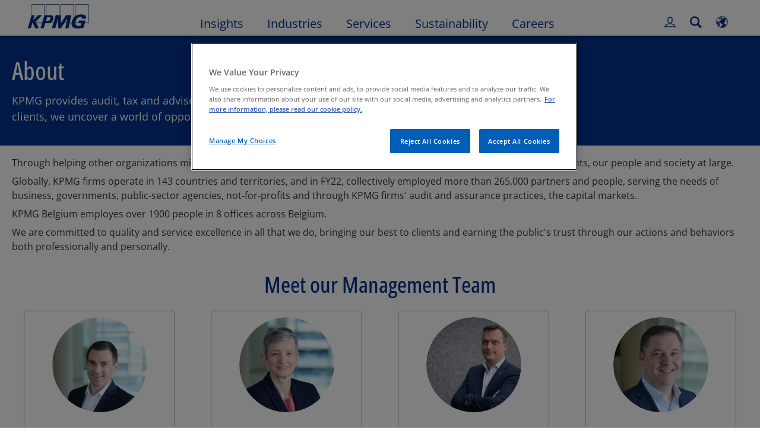

--- FILE ---
content_type: text/html
request_url: https://kpmg.com/be/en/home/about.html
body_size: 46244
content:

<!DOCTYPE html>
<html lang="en-US">
<head>
<meta http-equiv="content-type" content="text/html" charset="UTF-8"/>
<meta http-equiv="date" content="Thu, 15 Jan 2026 10:41:19 GMT"/>
<meta http-equiv="content-language" content="en-US"/>
<meta http-equiv="content-encoding" content="text/html"/>
<meta name="keywords" content="Mid-market,Middle market,Privately held company,Mid-market,Middle market,Privately held company"/>
<meta name="description" content="KPMG provides audit, tax and advisory services. Working closely with our clients, we uncover a world of opportunity together."/>
<meta charset="utf-8"/>
<meta http-equiv="X-UA-Compatible" content="IE=edge,chrome=1"/>
<link rel="preload" as="font" type="font/woff2" href="/etc/clientlibs/kpmgpublic/fonts/openSans/OpenSans-VariableFont_wdth,wght.woff2" crossorigin />
<link rel="preconnect" href="https://assets.kpmg.com" crossorigin />
<link rel="preconnect" href="https://scripts.demandbase.com" crossorigin />
<link rel="preconnect" href="https://cdns.gigya.com" crossorigin />
<link rel="preload" href='/etc/clientlibs/kpmgpublic/pages/global.min-61c96c.js' as="script"/>
<link rel="apple-touch-icon" sizes="180x180" href="/etc/designs/default/kpmg/favicons/apple-touch-icon-180x180.png"/>
<link rel="apple-touch-icon" sizes="167x167" href="/etc/designs/default/kpmg/favicons/apple-touch-icon-167x167.png"/>
<link rel="apple-touch-icon" sizes="152x152" href="/etc/designs/default/kpmg/favicons/apple-touch-icon-152x152.png"/>
<link rel="apple-touch-icon" sizes="120x120" href="/etc/designs/default/kpmg/favicons/apple-touch-icon-120x120.png"/>
<link rel="apple-touch-icon" sizes="76x76" href="/etc/designs/default/kpmg/favicons/apple-touch-icon-76x76.png"/>
<link rel="apple-touch-icon" sizes="60x60" href="/etc/designs/default/kpmg/favicons/apple-touch-icon-60x60.png"/>
<link rel="apple-touch-icon" href="/etc/designs/default/kpmg/favicons/apple-touch-icon.png"/>
<link rel="icon" type="image/png" href="/etc/designs/default/kpmg/favicons/favicon-16x16.png" sizes="16x16"/>
<link rel="icon" type="image/png" href="/etc/designs/default/kpmg/favicons/favicon-32x32.png" sizes="32x32"/>
<link rel="icon" type="image/svg+xml" href="/etc/designs/default/kpmg/favicons/favicon-32x32.svg" sizes="32x32"/>
<link rel="icon" type="image/svg+xml" href="/etc/designs/default/kpmg/favicons/favicon-96x96.svg" sizes="96x96"/>
<link rel="icon" type="image/svg+xml" href="/etc/designs/default/kpmg/favicons/favicon-16x16.svg" sizes="16x16"/>
<link rel="icon" type="image/svg+xml" href="/etc/designs/default/kpmg/favicons/android-chrome-512x512.svg" sizes="512x512"/>
<link rel="icon" type="image/svg+xml" href="/etc/designs/default/kpmg/favicons/android-chrome-192x192.svg" sizes="192x192"/>
<link rel="icon" type="image/svg+xml" href="/etc/designs/default/kpmg/favicons/android-chrome-144x144.svg" sizes="144x144"/>
<link rel="icon" type="image/svg+xml" href="/etc/designs/default/kpmg/favicons/android-chrome-96x96.svg" sizes="96x96"/>
<link rel="icon" type="image/svg+xml" href="/etc/designs/default/kpmg/favicons/android-chrome-72x72.svg" sizes="72x72"/>
<link rel="icon" type="image/svg+xml" href="/etc/designs/default/kpmg/favicons/android-chrome-48x48.svg" sizes="48x48"/>
<link rel="icon" type="image/svg+xml" href="/etc/designs/default/kpmg/favicons/android-chrome-36x36.svg" sizes="36x36"/>
<link rel="manifest" href="/etc/designs/default/kpmg/favicons/manifest.json"/>
<link rel="mask-icon" href="/etc/designs/default/kpmg/favicons/safari-pinned-tab.svg" color="#1e49e2"/>
<link rel="shortcut icon" href="/etc/designs/default/kpmg/favicon.ico"/>
<link rel="canonical" href="https://kpmg.com/be/en/home/about.html"/>
<meta name="twitter:card" content="summary_large_image"/>
<meta name="twitter:title" content="About"/>
<meta name="DC.Title" content="About - KPMG Belgium"/>
<meta name="twitter:creator" content="@KPMG"/>
<meta name="twitter:image" content="https://assets.kpmg.com/is/image/kpmg/kpmg-enterance:cq5dam.web.1200.600"/>
<meta http-equiv="last-modified" content="Thu, 15 Jan 2026 10:40:31 GMT"/>
<meta name="DC.Description" content="KPMG provides audit, tax and advisory services. Working closely with our clients, we uncover a world of opportunity together."/>
<meta name="twitter:site" content="@KPMG"/>
<meta name="twitter:description" content="Dedicated to quality and excellence, KPMG Belgium offers Audit, Tax, and Advisory services, employing 1900 professionals across 8 offices."/>
<meta name="DC.Language" content="en-US"/>
<meta name="DC.Date" content="2026-01-15"/>
<meta name="DC.Format" content="text/html"/>
<meta name="robots" content="index, follow"/>
<meta property="og:image" content="https://assets.kpmg.com/is/image/kpmg/kpmg-enterance:cq5dam.web.1200.600"/>
<meta property="og:type" content="website"/>
<meta property="og:site_name" content="KPMG"/>
<meta property="og:title" content="About"/>
<meta property="og:locale" content="en_us"/>
<meta property="og:url" content="https://kpmg.com/be/en/home/about.html"/>
<meta property="og:description" content="Dedicated to quality and excellence, KPMG Belgium offers Audit, Tax, and Advisory services, employing 1900 professionals across 8 offices."/>
<script type="text/javascript">var kpmgMetaData={"KPMG_Business_Owner":"Bart Peeters","KPMG_Short_Desc":"We provide audit, tax and advisory services, working with clients to uncover a world of op","KPMG_Service_Path":"Services/Audit,Services/Enterprise,Services/Tax,Services/Advisory","KPMG_Change_Frequency":"weekly","KPMG_Template":"/conf/kpmgpublic/settings/wcm/templates/editable-about-landing-template","KPMG_Service_ID_Loc":"115733510401367082745912,6119835342483746346454284267398,175072654897603125371493,139451683369905992286273","KPMG_Geographic_Origin_ID":"BE","KPMG_Service_ID":"115733510401367082745912,6119835342483746346454284267398,175072654897603125371493,139451683369905992286273","KPMG_Article_ReadTime":"","KPMG_URL":"/be/en/home/about.html","KPMG_Image_Alt":"people in a boardroom","KPMG_BANNER_FLAG":"false","KPMG_Media_Typ_Path":"Media formats/Document","KPMG_Geo_RelevanceID":"204738940889497698734602","KPMG_Description":"KPMG provides audit, tax and advisory services. Working closely with our clients, we uncover a world of opportunity together.","KPMG_Persona_Path":"Personas/Clients,Personas/Potential Clients","KPMG_Cont_Type_Path":"Content type/About KPMG","KPMG_Persona_ID":"59205189396461572826360,60541426764903813537507","KPMG_Geo_Rel_Path":"Geography/Europe","KPMG_Business_Owner_Group":"EN – BE – Marketing","KPMG_Service_Pth_Loc":"Services/Audit,Services/Enterprise,Services/Tax,Services/Advisory","KPMG_Title":"About","KPMG_Geo_UNM49_Reg":"150","KPMG_Tab_Type":"Generic","KPMG_Analytics_PageName":"be:en:home:about","KPMG_Med_For_Type_ID":"150162736518618207282726","KPMG_Document_Id":"OC01N1420037266659","KPMG_Content_Type_ID":"92056386201793838246691","KPMG_Live_Source":"https://kpmg.com/master/en/home/about.html","KPMG_FONT":"false","KPMG_Live_Copy":"true","KPMG_HTML_Title":"About","KPMG_Canonical_URL":"https://kpmg.com/be/en/home/about.html","KPMG_Seo_Priority":"0.5","KPMG_Service_Keywords":"Mid-market|Middle market|Privately held company","KPMG_Template_Type":"editable-about-landing-template","KPMG_last_mod_rank":"1768473631358","KPMG_Image":"/content/dam/kpmg/images/2012/09/group-office-workers-boardroom.jpg","KPMG_Blog_Topics":"","KPMG_Service_Key_Loc":"Mid-market|Middle market|Privately held company"};var appSearchConfigs={"pagination":{"page":{"current":2,"size":5}},"sortParamsMapping":{"trending":"kpmg_page_views_trending","KPMG_MOST_PLR":"kpmg_avg_time_spent","mostviewed":"kpmg_page_views","KPMG_Filter_Date":"kpmg_filter_date","relavance":"_score"},"fieldsMapping":{"contacttabs":[{"kpmg_image":{"raw":{}},"kpmg_article_date_time":{"raw":{}},"kpmg_non_decorative_alt_text":{"raw":{}},"kpmg_short_desc":{"raw":{}},"kpmg_is_rendition_optimized":{"raw":{}},"kpmg_article_readtime":{"raw":{}},"kpmg_title":{"raw":{}},"kpmg_image_alt":{"raw":{}},"kpmg_url":{"raw":{}}}],"partnerlocator":[{"kpmg_contact_fn":{"raw":{}},"kpmg_contact_ln":{"raw":{}},"kpmg_contact_job_ttl":{"raw":{}},"kpmg_url":{"raw":{}}}],"toppicks":[{"kpmg_image":{"raw":{}},"kpmg_template":{"raw":{}},"kpmg_primary_tag":{"raw":{}},"kpmg_short_title":{"raw":{}},"kpmg_non_decorative_alt_text":{"raw":{}},"kpmg_short_desc":{"raw":{}},"kpmg_article_type":{"raw":{}},"kpmg_article_primary_format":{"raw":{}},"kpmg_is_rendition_optimized":{"raw":{}},"kpmg_article_readtime":{"raw":{}},"kpmg_image_alt":{"raw":{}},"kpmg_url":{"raw":{}}}],"blog":[{"kpmg_image":{"raw":{}},"kpmg_description":{"raw":{}},"kpmg_blog_topics":{"raw":{}},"kpmg_short_desc":{"raw":{}},"kpmg_non_decorative_alt_text":{"raw":{}},"kpmg_blog_date":{"raw":{}},"kpmg_is_rendition_optimized":{"raw":{}},"kpmg_article_readtime":{"raw":{}},"kpmg_title":{"raw":{}},"kpmg_image_alt":{"raw":{}},"kpmg_url":{"raw":{}}}],"relatedcontent":[{"kpmg_image":{"raw":{}},"kpmg_non_decorative_alt_text":{"raw":{}},"kpmg_short_desc":{"raw":{}},"kpmg_article_type":{"raw":{}},"kpmg_is_rendition_optimized":{"raw":{}},"kpmg_title":{"raw":{}},"kpmg_image_alt":{"raw":{}},"kpmg_url":{"raw":{}},"kpmg_template_type":{"raw":{}}}],"contactcarousel":[{"kpmg_image":{"raw":{}},"kpmg_non_decorative_alt_text":{"raw":{}},"kpmg_cont_mem_firm":{"raw":{}},"kpmg_contact_job_ttl":{"raw":{}},"kpmg_title":{"raw":{}},"kpmg_contact_fn":{"raw":{}},"kpmg_suffix":{"raw":{}},"kpmg_contact_ln":{"raw":{}},"kpmg_contact_mn":{"raw":{}},"kpmg_contact_city":{"raw":{}},"kpmg_salutation":{"raw":{}},"kpmg_state":{"raw":{}},"kpmg_short_desc":{"raw":{}},"kpmg_is_rendition_optimized":{"raw":{}},"kpmg_image_alt":{"raw":{}},"kpmg_url":{"raw":{}}}],"articlecarousel":[{"kpmg_image":{"raw":{}},"kpmg_contact_fn":{"raw":{}},"kpmg_contact_ln":{"raw":{}},"kpmg_short_title":{"raw":{}},"kpmg_article_date_time":{"raw":{}},"kpmg_contact_country":{"raw":{}},"kpmg_non_decorative_alt_text":{"raw":{}},"kpmg_short_desc":{"raw":{}},"kpmg_is_rendition_optimized":{"raw":{}},"kpmg_image_alt":{"raw":{}},"kpmg_url":{"raw":{}}}],"articlequery":[{"kpmg_image":{"raw":{}},"kpmg_description":{"raw":{}},"kpmg_filter_date":{"raw":{}},"kpmg_banner_flag":{"raw":{}},"kpmg_primary_tag":{"raw":{}},"kpmg_article_date":{"raw":{}},"kpmg_non_decorative_alt_text":{"raw":{}},"kpmg_article_readtime":{"raw":{}},"kpmg_title":{"raw":{}},"kpmg_article_date_time":{"raw":{}},"kpmg_page_views":{"raw":{}},"kpmg_tab_type":{"raw":{}},"kpmg_short_desc":{"raw":{}},"kpmg_avg_time_spent":{"raw":{}},"kpmg_is_rendition_optimized":{"raw":{}},"kpmg_article_primary_format":{"raw":{}},"kpmg_article_type":{"raw":{}},"kpmg_image_alt":{"raw":{}},"kpmg_url":{"raw":{}},"kpmg_template_type":{"raw":{}},"kpmg_sl_gl_id":{"raw":{}}}],"trendinglistnew":[{"kpmg_image":{"raw":{}},"kpmg_description":{"raw":{}},"kpmg_article_date_time":{"raw":{}},"kpmg_non_decorative_alt_text":{"raw":{}},"kpmg_is_rendition_optimized":{"raw":{}},"kpmg_title":{"raw":{}},"kpmg_image_alt":{"raw":{}},"kpmg_url":{"raw":{}}}],"latestthinking":[{"kpmg_image":{"raw":{}},"kpmg_description":{"raw":{}},"kpmg_non_decorative_alt_text":{"raw":{}},"kpmg_is_rendition_optimized":{"raw":{}},"kpmg_title":{"raw":{}},"kpmg_image_alt":{"raw":{}},"kpmg_url":{"raw":{}}}],"broader":[{"kpmg_description":{"raw":{}},"kpmg_banner_flag":{"raw":{}},"kpmg_primary_tag":{"raw":{}},"kpmg_article_date":{"raw":{}},"kpmg_contact_job_ttl":{"raw":{}},"kpmg_title":{"raw":{}},"kpmg_contact_city":{"raw":{}},"kpmg_event_start_time":{"raw":{}},"kpmg_article_date_time":{"raw":{}},"kpmg_tab_type":{"raw":{}},"kpmg_short_desc":{"raw":{}},"kpmg_image_alt":{"raw":{}},"kpmg_url":{"raw":{}},"kpmg_template_type":{"raw":{}},"kpmg_image":{"raw":{}},"kpmg_non_decorative_alt_text":{"raw":{}},"kpmg_article_readtime":{"raw":{}},"kpmg_contact_fn":{"raw":{}},"kpmg_contact_ln":{"raw":{}},"kpmg_event_type":{"raw":{}},"kpmg_contact_country":{"raw":{}},"kpmg_is_rendition_optimized":{"raw":{}},"kpmg_article_primary_format":{"raw":{}},"kpmg_article_type":{"raw":{}},"kpmg_event_startdate":{"raw":{}}}],"listing":[{"kpmg_title":{"raw":{}},"kpmg_url":{"raw":{}}}],"shorter":[{"kpmg_image":{"raw":{}},"kpmg_description":{"raw":{}},"kpmg_banner_flag":{"raw":{}},"kpmg_primary_tag":{"raw":{}},"kpmg_article_date":{"raw":{}},"kpmg_non_decorative_alt_text":{"raw":{}},"kpmg_title":{"raw":{}},"kpmg_short_desc":{"raw":{}},"kpmg_is_rendition_optimized":{"raw":{}},"kpmg_article_primary_format":{"raw":{}},"kpmg_article_type":{"raw":{}},"kpmg_image_alt":{"raw":{}},"kpmg_url":{"raw":{}},"kpmg_template_type":{"raw":{}}}]},"facets":{"All_Global":["kpmg_topic_path_facet","kpmg_filter_year","kpmg_geo_rel_path_facet","kpmg_ind_path_loc_facet","kpmg_service_pth_loc_facet"],"Insights_Global":["kpmg_filter_year","kpmg_ind_path_facet","kpmg_service_path_facet","kpmg_topic_path_facet","kpmg_geo_rel_path_facet"],"People_Local":["kpmg_filter_year","kpmg_ind_path_loc_facet","kpmg_service_pth_loc_facet","kpmg_topic_path_facet","kpmg_cont_mem_firm"],"All_Local":["kpmg_topic_path_facet","kpmg_filter_year","kpmg_geo_rel_path_facet","kpmg_ind_path_loc_facet","kpmg_service_pth_loc_facet"],"Insights_Local":["kpmg_filter_year","kpmg_geo_rel_path_facet","kpmg_ind_path_loc_facet","kpmg_service_pth_loc_facet","kpmg_topic_path_facet"],"Events_Local":["kpmg_filter_year","kpmg_ind_path_loc_facet","kpmg_service_pth_loc_facet","kpmg_topic_path_facet","kpmg_geo_rel_path_facet"],"PressReleases_Global":["kpmg_filter_year","kpmg_ind_path_facet","kpmg_service_path_facet","kpmg_topic_path_facet","kpmg_geo_rel_path_facet"],"PressReleases_Local":["kpmg_filter_year","kpmg_geo_rel_path_facet","kpmg_ind_path_loc_facet","kpmg_service_pth_loc_facet","kpmg_topic_path_facet"],"People_Global":["kpmg_filter_year","kpmg_cont_mem_firm","kpmg_ind_path_facet","kpmg_service_path_facet","kpmg_topic_path_facet"],"Events_Global":["kpmg_filter_year","kpmg_geo_rel_path_facet","kpmg_ind_path_facet","kpmg_service_path_facet","kpmg_topic_path_facet"],"Blogs_Global":["kpmg_blog_topics","kpmg_filter_year","kpmg_geo_rel_path_facet","kpmg_topic_path_facet","kpmg_ind_path_facet","kpmg_service_path_facet"],"Blogs_Local":["kpmg_blog_topics","kpmg_filter_year","kpmg_geo_rel_path_facet","kpmg_ind_path_loc_facet","kpmg_service_pth_loc_facet","kpmg_topic_path_facet"]}};var appSearchClientEnv="";var isadmactive="true";var kpmgAssetDomain="https:\/\/assets.kpmg.com";var calanderProperties={"longMonths":["January","February","March","April","May","June","July","August","September","October","November","December"],"shortMonths":["Jan","Feb","Mar","Apr","May","Jun","Jul","Aug","Sep","Oct","Nov","Dec"],"timeMeridiems":["AM","PM"]};var dateFormatProperties={"showMeridiem":true,"transformations":{"dayType":"d","monthType":"mmmm","hourType":"hh","monthCase":"cc","yearType":"y"},"timeSeparator":":","fields":[{"item1":"day"},{"item2":"month"},{"item3":"year"}],"separators":[{"item1":" "},{"item2":" "},{"item3":""}]};var kpmgDateFormat="d [full month] yyyy:Day Month Year";var kpmgDateSeperator1=' ';var kpmgDateSeperator2=' ';var kpmgDateSeperator3='';var KPMG=KPMG||{};var isAuthor=false;var searchFacetsFlag=true;if(navigator.userAgent.match(/iPad/i)===null){var meta;meta=document.createElement('meta');meta.name="viewport";meta.id='kpmgViewport';meta.content="width=device-width, initial-scale=1.0, user-scalable=1.0";document.getElementsByTagName("head")[0].appendChild(meta);}
if(navigator.userAgent.match(/iPhone/i)){var meta;meta=document.createElement('meta');meta.name="viewport";meta.id='kpmgViewport';meta.content="width=device-width, initial-scale=1.0, user-scalable=no";document.getElementsByTagName("head")[0].appendChild(meta);}</script>
<script type="text/javascript">window.regexValues=window.regexValues||{nameJs:"[0\u002D9|\x22~`!@#$%^\x26()_={}[\\]:;\x27,.<>+*\\\/\\\\?]"?new RegExp("[0\u002D9|\x22~`!@#$%^\x26()_={}[\\]:;\x27,.<>+*\\\/\\\\?]"):"",cityJs:""?new RegExp(""):"",emailJs:"^([a\u002DzA\u002DZ0\u002D9.+_\u002D]*@([0\u002D9a\u002DzA\u002DZ][\u002D\\w]*[0\u002D9a\u002DzA\u002DZ]\\.)+[a\u002DzA\u002DZ]{2,9})$"?new RegExp("^([a\u002DzA\u002DZ0\u002D9.+_\u002D]*@([0\u002D9a\u002DzA\u002DZ][\u002D\\w]*[0\u002D9a\u002DzA\u002DZ]\\.)+[a\u002DzA\u002DZ]{2,9})$"):"",phoneJs:""?new RegExp(""):"",cnameJs:""?new RegExp(""):"",roleJs:""?new RegExp(""):"",messageJs:"^[^%{}<>]+$"?new RegExp("^[^%{}<>]+$"):"",};</script>
<link rel="stylesheet" href='/etc/clientlibs/kpmgpublic/global/css/global-9d6fcf.css'/>
<script type="text/javascript">window.kpmgPath=window.location.pathname.toLowerCase();var preferredSite='';function getCookie(cname){var name=cname+"=";var cArray=document.cookie.split(';');for(var i=0;i<cArray.length;i++){var c=cArray[i];while(c.charAt(0)==' '){c=c.substring(1);}
if(c.indexOf(name)==0){preferredSite=c.substring(name.length,c.length);preferredSite=preferredSite.indexOf(".html")>-1?preferredSite:"";return true;}}}
if(window.kpmgPath==="/xx/en/home.html"&&document.referrer===""){getCookie("p_source");if(preferredSite.length>0&&preferredSite!=="/xx/en/home.html"){var geoUserSite=encodeURI(preferredSite)
window.location=geoUserSite;}}
window.kpmgPersonalize=window.kpmgPersonalize||{hideLogicTree:false,displayNameFormat:"Full Name",isPersonalize:false,isSitePersonalize:true,isPageTagsFlagEnabled:false,isContentRefreshEnabled:false,isPPC:false,firstnameLastnameSwitch:false,isBlog:false,blogHomePage:"\/be\/blogs\/en\/home.html",blogPath:""||"blogs",blogResultCount:"90"||"0",userAccInfoExpiry:24,fetchDataAndPersonalize:null,getCaptchaKey:"6LfauzAUAAAAAKtLWpawmB\u002DD5LslW_V5ul7Q_dUM",isCaptchaEnabled:"true",downloadDataExpiryWindow:24,resendVerifyEmailDefaultTime:"60",db:{CDCWrapper:null,data:null,},mapping:{url:""},snp:{url:"",timeout:0,data:null,params:{languageCode:"en"||"en",countryCode:"be"||"xx",sortType:"",sortTypeKey:"",tagCategory:"",timeBoxParameter:""}},registrationPromoOverlay:{revisitCounter:"3",returnWindowInMinutes:"30",returnWindowInDays:"14"},misc:{isAuthor:false,ageVerificationReq:false,isSitePersonalizeAndRhfEnabled:""||false,dashboardLimitNo:0,triggerRefreshFeedback:0,triggerHideFeedback:0,cellLevelCombinedHideRefresh:0,rejectedListLimit:0,locationNavigatorPage:"",RfpFormLocationSelector:""},i18n:{gigyaMsgs:{kpmg_sign_up_header:"Sign up with an existing account",kpmg_sign_up_text:"Get started by using an existing social media account or fill in the fields below to gain access to articles, research and resources.",kpmg_already_have_an_account:"Already have an account?",kpmg_log_in:"Log in",kpmg_learn_more:"Learn more",kpmg_create_an_account:"Create an account",kpmg_required:"Required",kpmg_info_email:"This email address will be used when logging into your KPMG account.",kpmg_info_password:"Password must contain at least 8 characters including 1 number, 1 upper\u002Dcase, 1 lower\u002Dcase letter.",kpmg_privacy_statement_text:"I acknowledge that I have read and understood the terms stated in the",kpmg_privacy_statement_link_text:"KPMG Online Privacy Statement",kpmg_captcha_text:"Please confirm your registration by entering the two words in the field below, separated by a space.",kpmg_cancel:"Cancel",kpmg_continue:"Continue",kpmg_social_sign_in_header:"Signed in with",kpmg_social_sign_in_text:"You are signed in with the social account that you registered with",kpmg_cancel_registration_header:"Cancel Registration?",kpmg_cancel_registration_text:"Are you sure you want to cancel your registration?",kpmg_go_back:"Go Back",kpmg_registration_done_header:"Thank You For Registering.",kpmg_thank_you_text:"Thank you for registering. You can explore your dashboard or you can return to the article you just saved.",kpmg_go_to_mykpmg:"Go to dashboard",kpmg_return_to_my_article:"Return to my article",kpmg_error_tc_authored_msg_tc1:"Please provide acknowledgement for the online privacy statement",kpmg_error_tc_authored_msg_tc2:"Please select this checkbox to continue.",kpmg_error_tc_authored_msg_tc3:"Please select this checkbox to continue.",kpmg_privacy_acceptance_error_msg_tc1:"Please provide acknowledgement for the online privacy statement",kpmg_welcome_back:"Welcome back, ",kpmg_sign_in_header:"Sign in with an existing account",kpmg_not_yet_registered:"Not yet registered?",kpmg_use_your_kpmg_login_credentials:"Use your KPMG login credentials",kpmg_i_forgot_my_password:"I forgot my password",kpmg_keep_me_signed_in:"Keep me signed in",kpmg_forgot_password_header:"Please enter your email address to reset your password.",kpmg_forgot_password_text:"Please enter your email address to reset your password.",kpmg_reset_password:"Reset Password",kpmg_forgot_password_thank_you_text:"Thank you. If the email address provided is registered with KPMG, we will send an email containing a link to reset your password.",kpmg_return_to_login:"Return to login",kpmg_info_password_first:"Password must contain at least:",kpmg_info_password_second:"8 characters including 1 number, 1 upper\u002Dcase, 1 lower\u002Dcase letter and must be different from the previous 5 passwords.",kpmg_reset_password_thank_you_text:"Thank you. Your password has been reset.",kpmg_too_many_failed_attempts_header:"Too Many Failed Attempts",kpmg_too_many_failed_attempts_text:"Your account has been locked for 24 hours. You may wish to reset your password.",account_is_disabled:"Account is disabled",account_temporarily_locked_out:"Account temporarily locked out",and:"and",available:"Available",checking:"Checking",choose_file:"Choose File",email_address_is_invalid:"E\u002Dmail address is invalid.",email_already_exists:"Email already exists",fair:"Fair",invalid_fieldname:"Invalid %fieldname",invalid_login_or_password:"Invalid login or password",invalid_username_or_password:"Invalid username or password",login_identifier_exists:"Login identifier exists",maximum_size_of_3mb:"Maximum size of 3MB.",no_file_chosen:"No file chosen",not_available:"Not available",num_characters_total:"%num characters",num_of_the_following_groups:"%num of the following: An uppercase letter, a lowercase letter, a number, a special symbol",password_does_not_meet_complexity_requirements:"Password does not meet complexity requirements",password_must_contain_at_least:"Password must contain at least",password_strength_colon:"Password must contain at least:",passwords_do_not_match:"Passwords do not match",old_password_cannot_be_the_same_as_new_password:"New Password should be different than previous 5 passwords",please_enter_a_valid_fieldname:"Please enter a valid %fieldname",please_enter_fieldname:"Please enter %fieldname",profilePhoto_fileSizeError:"Photo format: JPG\/GIF\/PNG. Size: up to 3MB.",sorry_we_are_not_able_to_process_your_registration:"Sorry, we are not able to process your registration",strong:"Strong",there_are_errors_in_your_form_please_try_again:"There are errors in your form, please try again",there_is_no_user_with_that_username_or_email:"There is no user with that username or email",these_passwords_do_not_match:"These passwords do not match",this_field_is_required:"This field is required",too_weak:"Too weak",unique_identifier_exists:"Unique identifier exists",username_already_exists:"Username already exists",very_strong:"Very strong",weak:"Weak",wrong_password:"Wrong password",your_age_does_not_meet_the_minimal_age_requirement:"Your age does not meet the minimal age requirement (13+) for this site",kpmg_salutation:"Salutation",managesubscriptions:"To manage your subscriptions, click here"},customMsgs:{gigya_error_primary_action:"OK",gigya_error_title:"We\x27re sorry",gigya_account_disabled_error_title:"We\x27re sorry",gigya_account_disabled_error_primary_action:"OK",gigya_error_description:"Service is temporarily unavailable. Our engineers are working to resolve the issue.",gigya_account_disabled_error_description:"This account is disabled",gigya_cookies_disabled_error_description:"We cannot complete your request because third\u002Dparty cookies are currently disabled in your browser. We use third\u002Dparty cookies to provide the best browsing experience. Please check your browser settings and enable third\u002Dparty cookies to perform this action.",gigya_name_validation_error_message:"Special characters and numbers are not supported.",kpmg_error_numbervalidation:"Only numbers are supported",kpmg_placeholder_first_name:"First Name",kpmg_placeholder_last_name:"Last Name",kpmg_placeholder_email:"Email",kpmg_placeholder_password:"Password",kpmg_placeholder_confirm_password:"Confirm Password",kpmg_placeholder_company_optional:"Company (Optional)",kpmg_placeholder_select_country:"Select Country \/ Location",toppicksfor:"Top picks for",you:"you",items:"items",remove:"Remove",yes:"Yes",no:"No",organization:"Organization",quicksavedlist:"Quick Saved List",urllink:"URL Link",verify_email_err_title:"Email already sent",verify_email_err_desc:"Verification email already sent. Please check your mail.",verify_email_congrats_title:"Congratulations",verify_email_congrats_desc:"Your email has been verified. Now you can enjoy all personalized content kpmg.com has to offer.",office_locator_geolocation_error:"Error finding the Geo location",office_locator_nocities_error:"No Cities Found for the region\/location selected",office_locator_noresults_error:"No results found for the search performed",showanotherarticle:"Show me another article",dontshowarticleagain:"Don\x27t show this article again",updatemypreferences:"Update my preferences",addtolibrary:"Add to library",refreshcontent:"Refresh content",share:"Share",readMore:"Read more",or_divider_text:"OR",cross_site_error_title:"Error subscribing for newsletter",cross_site_error_description:"This subscription does not belong to the original country you are registered with.",deleteThisList:"Delete this list",editYourListName:"Edit your list name",shareThisList:"Share this list",move:"Move",delete:"Delete",placeholdertextforfiltersubscriptions:"Filter subscriptions based on your interests",selectedinterestslist:"Selected interests:",onboardingbasedsubscriptiontitle:"Subscriptions you are interested in:",interestsbasedsubscriptiontitle:"Subscriptions related to your interests:",subscriptionsinterestedintitle:"Subscriptions you may also be interested in:",registrationPromoTitle:"Want the latest KPMG {tag_name} content?",registrationPromoDescription:"Register now and set up your personalized dashboard around {tag_name} and all the other topics that interest you.",noArticleErrorTitle:"error",noArticleErrorMessage:"The articles in this list are no longer available for viewing.",noArticleErrorDetail:"Please use the following link to",noArticleErrorDetail1:"return to home page,",noArticleErrorDetail2:"or use the sites search feature.",searchLabel:"search",searchLibList:"Search list of libraries",libraryListDeleteThisArticle:"Delete this article",libraryListDeleteThisArticleDescription:"Are you sure you want to delete this article?",libraryListSuccessDescription:"delete successful.",libraryListDeleteIt:"Yes, delete",libraryListNotlongeravailable:"Articles no longer available for viewing",libraryListArticlenolongeravailabledescription:"An article was no longer available for viewing.",kpmgLibraryListArticleWasRemovedFromLabel:"Was removed from",libraryListMobilenolongeravlbl:"is no longer available for viewing.",libraryListArtitwasremovedfrom:"It was removed from",libraryListArticlesnolongeravailabledescription:"The following articles are no longer available for viewing",libraryListShareThisListDescription:"Copy and paste this url to share it.",libraryListCopy:"Copy",libraryListCancel:"Cancel",libraryListMovearticle:"Move this article to another list",libraryListInstrutiontext:"You can save this article to your library or you can save it to a specific list in your library.",libraryListAlreadysaved:"Already Saved",libraryListAlreadysavedarticle:"You\x27ve already saved this article to",libraryListChoosealist:"Choose a list",libraryListCreatealist:"Create a list",libraryListThatNameIsTaken:"List Name Already Exists",libraryListEmpty:"Invalid list name",libraryListSave:"Save",libraryListEnternewlist:"Enter new list name",libraryListAddtolibraryoverlayCancel:"Cancel",libraryListCancel1:"Cancel",createAList:"Create a list",createsuccessdescription:"List created successfully",listmanagementsave:"Save",deleteThisListDescription:"If you delete this list, you will lose all the articles saved in it. Are you sure you want to delete this list?",keepIt:"No, keep it",editsuccessdescriptionmobile:"The name change was successful.",namechanges:"Name changed",listnamechanged:"The list name has been successfully changed",copySuccessDescription:"URL copied to clipboard.",copyFailedClipboardAccessDenied:"Could not copy url. Allow webpage to access clipboard.",formbuilderCongratsTitle:"Thank you",formbuilderCongratsDescription:"You have successfully registered.",formbuilderCongratsClose:"Close",expiredtokenmodaltitle:"Your token has been expired",expiredtokenmodaldescription:"The token has expired. Please complete registration to gain access to the content.",expiredtokenmodalclosebutton:"Close",addMoreInterestsTitle:"Add more interests to your profile",addTagToInterests:"Add tag to Profile Interests",saveInterestTitle:"Want to save this interest?",search:"Search",close:"Close",resentemail:"We\x27ve sent another confirmation message to:",verifyemaillabel:"Verify Email",resendconfirmation:"Resend verification email",logoutinfo:"You\x27ve logged out",logoutdescription:"You\x27ve successfully logged out. You will now be taken to the Home Page.",verifyemail:"Please verify your email address to continue accessing your account.",interestsSearchPlaceholder:"enter your interest terms here",interestsAlreadySelected:"already selected \u002D manage your interests to remove",interestsSave:"Save",verifyEmailClose:"Close",profileChangesSaved:"Change saved",profileChangesSavedSuccessfully:"Your changes have been successfully saved.",minReadTime:"READ_TIME min read",minsReadTime:"READ_TIME min read",officeLocationFax:"Fax",officeLocationTel:"Tel",officeLocationNoResults:"No matching results found for",officeLocationsSearchTerm:"",searchResultsCopyOne:"",agreeLabel:"I agree to KPMG online privacy statement",expand:"expand",collapse:"collapse",addedtolibrary:"Added to Library",articleposteddate:"Article Posted date",relatedarticles:"Related Articles",moreoptions:"More Options",closeyourrecommendations:"Close your recommendations",wasaddedtothelistoflists:"was added to the list of lists",removedfromthelist:"Removed from the list",sectionfilters:"Section Filters",closeandreturntohomepage:"Close and return to home page",current:"current",completed:"completed",returntohomepage:"and return to the home page",belowsubscriptions:"once it is checked the below subscriptions will be available.",suggestthesubscriptions:"On selection of a suggestion the subscriptions list present below will be filtered.",openinanewwindow:"Opens in a new window",blogposts:"blog posts",category:"category",enableordisable:"enable or disable",articles:"articles",country:"Country",selected:"this post is interesting. selected",deselected:"this post is interesting. deselected",profileprogress:"Your profile is <%> complete",profilecompleted:"Congratulations, your profile is now complete!",completeprofile:"Complete your profile",addinterests:"Add interests",addsubscriptions:"Add subscriptions",starticon:"Gated content exclusive to KPMG members",yourinterests:"Your Interests",suggestmorecta:"Suggest More",alertmessage1:"Delete interest",alertdescription1:"Pinned articles will be removed once deleted",alertmessage2:"A maximum of 5 pinned articles allowed",alertmessagetitle:"Maximum Pins Reached",viewgatedcontentcta:"View Gated Content",nonewcontent:"No new content at this time.",viewallsubscriptionscta:"View All Subscriptions",gcsectiontitle:"Gated Content Section: Title",gcsectiondescription:"Gated Content Section: Description",hidegatedcontent:"Hide Gated Content",emptygatedcontentdescription:"It appears you have not yet subscribed to any such gated content.",articlesTwoFour:"articles",articlesFive:"articles",listsTwoFour:"Lists",listsFive:"Lists"}},pagesInfo:{interests:{isActive:false,reqLogin:true,redirectTo:"../user/login.html"},myaccount:{isActive:false,reqLogin:true,redirectTo:"../user/login.html"},dashboard:{isActive:false,reqLogin:true,redirectTo:"/user/login.html"},library:{isActive:false,reqLogin:true,redirectTo:"../user/login.html"},communicationpreference:{isActive:false,reqLogin:true,redirectTo:"../../user/login.html"},privacypreference:{isActive:false,reqLogin:true,redirectTo:"../../user/login.html"}},urlmapping:{learnMore:"\/content\/kpmgpublic\/be\/en\/home\/user\/overlays\/kpmglearnmore.html",addtolib:"\/content\/kpmgpublic\/be\/en\/home\/user\/overlays\/addtolibraryoverlay.html",feedback:"\/content\/kpmgpublic\/be\/en\/home\/user\/overlays\/contentrefreshfeedback.html",fgeCongrats:"\/content\/kpmgpublic\/be\/en\/home\/user\/overlays\/fge\u002Dcongrats\u002Dmodal.html",fgeError:"\/content\/kpmgpublic\/be\/en\/home\/user\/overlays\/fge\u002Derror\u002Dmodal.html",resetPassword:"\/content\/kpmgpublic\/be\/en\/home\/user\/overlays\/reset\u002Dpassword\u002Dmodal.html",isUserRegistrationOverlayExists:"false"}};window.kpmgPersonalize.db.CDCWrapper=function(dbData){var eventObj=null;window.kpmgPersonalize.db.data=dbData;Dmdbase_CDC.callback(dbData);if(digitalData){digitalData.user.ipAddress=dbData.ip;}
try{eventObj=new Event("dbData.received");}
catch(error){eventObj=document.createEvent("Event");eventObj.initEvent("dbData.received",false,false);}
document.dispatchEvent(eventObj);};window.__gigyaConf=window.__gigyaConf||{};window.__gigyaConf.customLang=window.kpmgPersonalize.i18n.gigyaMsgs;</script>
<link rel="stylesheet" href='/etc/clientlibs/kpmgpublic/tmpl-new-aboutlanding/css/tmpl-new-aboutlanding-d57025.css'/>
<meta name="msapplication-TileColor" content="#1e49e2"/>
<meta name="msapplication-TileImage" content="/etc/designs/default/kpmg/favicons/mstile-144x144.svg"/>
<meta name="msapplication-config" content="/etc/designs/default/kpmg/favicons/browserconfig.xml"/>
<meta name="theme-color" content="#1e49e2"/>
<title>About - KPMG Belgium</title>
<link rel="stylesheet" type="text/css" href="/content/dam/kpmg/others/css/privacy_fix.css"/>
<!-- Google Tag Manager -->
<script>(function(w,d,s,l,i){w[l]=w[l]||[];w[l].push({'gtm.start':new Date().getTime(),event:'gtm.js'});var f=d.getElementsByTagName(s)[0],j=d.createElement(s),dl=l!='dataLayer'?'&l='+l:'';j.async=true;j.src='https://www.googletagmanager.com/gtm.js?id='+i+dl;f.parentNode.insertBefore(j,f);})(window,document,'script','dataLayer','GTM-K3HG5R2');</script>
<!-- End Google Tag Manager -->
<script type="text/javascript" src='/etc/clientlibs/kpmgpublic/global/js/updateLoadedPartialHeader-322c7b.js'></script>
<meta name="template" content="editable-about-landing-template"/>
<meta name="viewport" content="width=device-width, initial-scale=1"/>
<style>.FutureWorkforce1{background-color:#00338d;padding:15px}.FutureWorkforce1 p{color:#fff;margin:10px 0;margin-bottom:30px;line-height:1.3}.FutureWorkforce1 img{float:left;margin-top:45px;margin-right:10px;margin-bottom:10px;width:100%}.FutureWorkforce1 h3{color:#fff;font-size:2.2rem;font-weight:300;margin-bottom:0px}.FutureWorkforce1 h4{color:#00338d;font-size:2.0rem;margin 10px 0;font-weight:300}.FutureWorkforce1 blockquote{color:#666;margin:10px 0;line-height:1.3}</style></head>
<body class="base-editable-template-page page basicpage">
<div class="template">
<div id="gig_showSimpleShareUI" class="gig-simpleShareUI fixed-and-off-page">
<div class="gig-simpleShareUI-inner">
<span class="icon-gig-simpleShareUI-closeButton">
<span class="sr-only">close</span>
</span>
<div class="gig-simpleShareUI-caption">
<div class="gig-simpleShareUI-caption-text">Share with your friends</div>
</div>
<div id="show-share-bar-container" class="gig-simpleShareUI-content">
</div>
</div>
</div>
<header class="global-navigation">
<div id="navigation-v2-data" class="bs5" style="position:fixed" data-site-info='{
		"assetsDomain": "https://assets.kpmg.com",
		"isAuthor": false,
		"isPersonalized": true,
		"isTemplatePersonalized": false,
		"isBlog":  false 
	}'>
<!-- LOGO -->
<div id="navigation-v2-data-logo" data-logo='{
			  "imgURL": "/is/image/kpmg/KPMG-homepage",
			  "altText": "KPMG logo",
			  "linkURL": "/be/en/home.html"
		}'>
</div>
<!-- Blog header data -->
<!-- NABAR-NAV -->
<div id="navigation-v2-data-navbar-nav" data-navbar-nav='{
			"insights": {
				"id": "insights-flyout",
				"i18nLabel": 	" Insights ",
				"linkURL" : 	"/be/en/home/insights.html"
			},
			"industries": {
				"id": "industries-flyout",
				"i18nLabel": " Industries ",
				"linkURL" : "/be/en/home/industries.html"
			},
			"services": {
				"id": "services-flyout",
				"i18nLabel": " Services ",
				"linkURL": "/be/en/home/services.html"
			},
			"optional": {
				"id": "optional-flyout",
				"i18nLabel": "Sustainability",
				"linkURL": "/be/en/home/services/sustainability-services.html",
				"internalLinkFlag": "true",
				"newTabAllow": "Open in new tab or window"
			},
			"optional1": {
				"id": "optional2-flyout",
				"i18nLabel": "Careers",
				"linkURL": "/be/en/home/careers.html",
				"internalLinkFlag": "true",
				"newTabAllow": "Open in new tab or window"
			}
		}'>
</div>
<div id="navigation-v2-data-secondary-nav" data-secondary-nav='[
			{
				"id": "careers",
				"label": " Careers ",
				"linkURL": ""
			},

			
					{
						"id": "alumni",
						"label": " Alumni ",
						"linkURL": ""
					},
			

			{
				"id": "media",
				"label": " Media ",
				"linkURL": ""
			},

			
					{
						"id": "social",
						"label": " Social ",
						"linkURL": ""
					},
			


			{
				"id": "about",
				"label": " About ",
				"linkURL": ""
			}
		]'></div>
<ul id="navigation-v2-data-nav-flyout">
<li id="navigation-v2-author-insights-flyout-editor">
<div class="nav-flyout-component-data" data-path="/content/kpmgpublic/be/en/home/about/jcr:content/navigation-v2/insights" data-nav-flyout='{
			"cell1":{
				"type": "nav-list",
				"links":[
					
						
						{
							"label": "My Tax Compass",
							"url": "/be/en/home/insights/2023/07/tla-my-tax-compass-trends-that-need-to-be-on-your-tax-radar.html",
							"internalFlag": "true",
							"newTabAllow": "Open in new tab or window"
						}
					
						
							,
						
						{
							"label": "HR insights",
							"url": "/be/en/home/insights/2021/10/hr-insights.html",
							"internalFlag": "true",
							"newTabAllow": "Open in new tab or window"
						}
					
						
							,
						
						{
							"label": "Board leadership insights",
							"url": "/be/en/home/insights/2020/10/board-leadership-center-insights.html",
							"internalFlag": "true",
							"newTabAllow": "Open in new tab or window"
						}
					
						
							,
						
						{
							"label": "Women in Consulting: Employee Voices",
							"url": "/be/en/home/insights/2023/06/car-women-in-consulting-employee-voices.html",
							"internalFlag": "true",
							"newTabAllow": "Open in new tab or window"
						}
					
				]
				
				,"viewAll": {
				  "linkURL": "/be/en/home/insights.html",
				  "label": "All insights",
				  "internalLinkFlag": "true",
				  "newTabAllow": "Open in new tab or window"

				}
				
			},
			
			
			"cell2": {
				"type": "nav-list",
				"links":[
					
						
						{
							"label": "Trusted Enterprise insights",
							"url": "/be/en/home/insights/2022/06/trst-kpmg-trusted-enterprise.html",
							"internalFlag": "true",
							"newTabAllow": "Open in new tab or window"
						}
					
						
							,
						
						{
							"label": "Connected Enterprise insights",
							"url": "/be/en/home/insights/2022/02/con-connected-enterprise-insights.html",
							"internalFlag": "true",
							"newTabAllow": "Open in new tab or window"
						}
					
						
							,
						
						{
							"label": "Industry insights",
							"url": "/be/en/home/insights/2022/04/industries-insights.html",
							"internalFlag": "true",
							"newTabAllow": "Open in new tab or window"
						}
					
				]
					
				},
			"cell3": {
				"type": "card-link",
				"title": "Events",
				"linkUrl": "/be/en/home/events.html",
				"description": "Explore all events organized or sponsored by KPMG in Belgium.",
				"altText": "people at event",
				"imgUrl": "/is/image/kpmg/Corporate-events-2022-1500x536",
				"internalLinkFlag": "true",
				"newTabAllow": "Open in new tab or window",
				"primaryTag" : "",
				"isVideo" : "",
				"isRenditionOptimized" : "true"

			
			},
			"cell2": {
				"type": "nav-list",
				"links":[
					
						
						{
							"label": "Trusted Enterprise insights",
							"url": "/be/en/home/insights/2022/06/trst-kpmg-trusted-enterprise.html",
							"internalFlag": "true",
							"newTabAllow": "Open in new tab or window"
						}
					
						
							,
						
						{
							"label": "Connected Enterprise insights",
							"url": "/be/en/home/insights/2022/02/con-connected-enterprise-insights.html",
							"internalFlag": "true",
							"newTabAllow": "Open in new tab or window"
						}
					
						
							,
						
						{
							"label": "Industry insights",
							"url": "/be/en/home/insights/2022/04/industries-insights.html",
							"internalFlag": "true",
							"newTabAllow": "Open in new tab or window"
						}
					
				]
				
			},
			"cell3":{
				"type": "nav-list",
				"links":[
					
				]
					
				}
			
		}' data-cell1='{
			"type": "nav-list",
			"links":[
				
					
					{
						"label": "My Tax Compass",
						"url": "/be/en/home/insights/2023/07/tla-my-tax-compass-trends-that-need-to-be-on-your-tax-radar.html",
						"internalFlag": "true",
						"newTabAllow": "Open in new tab or window"
					}
				
					
						,
					
					{
						"label": "HR insights",
						"url": "/be/en/home/insights/2021/10/hr-insights.html",
						"internalFlag": "true",
						"newTabAllow": "Open in new tab or window"
					}
				
					
						,
					
					{
						"label": "Board leadership insights",
						"url": "/be/en/home/insights/2020/10/board-leadership-center-insights.html",
						"internalFlag": "true",
						"newTabAllow": "Open in new tab or window"
					}
				
					
						,
					
					{
						"label": "Women in Consulting: Employee Voices",
						"url": "/be/en/home/insights/2023/06/car-women-in-consulting-employee-voices.html",
						"internalFlag": "true",
						"newTabAllow": "Open in new tab or window"
					}
				
			]
			
			,"viewAll": {
			  "linkURL": "/be/en/home/insights.html",
			  "label": "All insights",
			  "internalLinkFlag": "true",
			  "newTabAllow": "Open in new tab or window"
			}
			
		}' data-mixed-variation="true" data-cell2='{
				"type": "nav-list",
				"links":[
					
						
						{
							"label": "Trusted Enterprise insights",
							"url": "/be/en/home/insights/2022/06/trst-kpmg-trusted-enterprise.html",
							"internalFlag": "true",
							"newTabAllow": "Open in new tab or window"
						}
					
						
							,
						
						{
							"label": "Connected Enterprise insights",
							"url": "/be/en/home/insights/2022/02/con-connected-enterprise-insights.html",
							"internalFlag": "true",
							"newTabAllow": "Open in new tab or window"
						}
					
						
							,
						
						{
							"label": "Industry insights",
							"url": "/be/en/home/insights/2022/04/industries-insights.html",
							"internalFlag": "true",
							"newTabAllow": "Open in new tab or window"
						}
					
				]
					
				}' data-cell3='{
				"type": "card-link",
				"title": "Events",
				"linkUrl": "/be/en/home/events.html",
				"description": "Explore all events organized or sponsored by KPMG in Belgium.",
				"altText": "people at event",
				"imgUrl": "/is/image/kpmg/Corporate-events-2022-1500x536",
				"internalLinkFlag": "true",
				"newTabAllow": "Open in new tab or window",
				"primaryTag" : "",
				"isVideo" : "",
				"isRenditionOptimized" : "true"
			
			}'>
</div>
</li>
<li id="navigation-v2-author-industries-flyout-editor">
<div class="nav-flyout-component-data" data-path="/content/kpmgpublic/be/en/home/about/jcr:content/navigation-v2/industries" data-nav-flyout='{
			"cell1":{
				"type": "nav-list",
				"links":[
					
						
						{
							"label": "Banking",
							"url": "/be/en/home/industries/banking.html",
							"internalFlag": "true",
							"newTabAllow": "Open in new tab or window"
						}
					
						
							,
						
						{
							"label": "Energy",
							"url": "/be/en/home/industries/energy.html",
							"internalFlag": "true",
							"newTabAllow": "Open in new tab or window"
						}
					
						
							,
						
						{
							"label": "Insurance",
							"url": "/be/en/home/industries/insurance.html",
							"internalFlag": "true",
							"newTabAllow": "Open in new tab or window"
						}
					
				]
				
				,"viewAll": {
				  "linkURL": "/be/en/home/industries.html",
				  "label": "All Industries",
				  "internalLinkFlag": "true",
				  "newTabAllow": "Open in new tab or window"

				}
				
			},
			
			
			"cell2": {
				"type": "nav-list",
				"links":[
					
						
						{
							"label": "Real estate",
							"url": "/be/en/home/industries/real-estate.html",
							"internalFlag": "true",
							"newTabAllow": "Open in new tab or window"
						}
					
						
							,
						
						{
							"label": "Public sector",
							"url": "/be/en/home/industries/government-public-sector.html",
							"internalFlag": "true",
							"newTabAllow": "Open in new tab or window"
						}
					
						
							,
						
						{
							"label": "Life sciences",
							"url": "/be/en/home/industries/life-sciences.html",
							"internalFlag": "true",
							"newTabAllow": "Open in new tab or window"
						}
					
				]
					
				},
			"cell3": {
				"type": "card-link",
				"title": "Industries Insights",
				"linkUrl": "/be/en/home/insights/2022/04/industries-insights.html",
				"description": "Read our latest publications, which discuss the complex business issues faced by different sectors.",
				"altText": "Industries insights",
				"imgUrl": "/is/image/kpmg/Industries-2023-banner-1500x1000-595",
				"internalLinkFlag": "true",
				"newTabAllow": "Open in new tab or window",
				"primaryTag" : "",
				"isVideo" : "Page",
				"isRenditionOptimized" : "true"

			
			},
			"cell2": {
				"type": "nav-list",
				"links":[
					
						
						{
							"label": "Real estate",
							"url": "/be/en/home/industries/real-estate.html",
							"internalFlag": "true",
							"newTabAllow": "Open in new tab or window"
						}
					
						
							,
						
						{
							"label": "Public sector",
							"url": "/be/en/home/industries/government-public-sector.html",
							"internalFlag": "true",
							"newTabAllow": "Open in new tab or window"
						}
					
						
							,
						
						{
							"label": "Life sciences",
							"url": "/be/en/home/industries/life-sciences.html",
							"internalFlag": "true",
							"newTabAllow": "Open in new tab or window"
						}
					
				]
				
			},
			"cell3":{
				"type": "nav-list",
				"links":[
					
				]
					
				}
			
		}' data-cell1='{
			"type": "nav-list",
			"links":[
				
					
					{
						"label": "Banking",
						"url": "/be/en/home/industries/banking.html",
						"internalFlag": "true",
						"newTabAllow": "Open in new tab or window"
					}
				
					
						,
					
					{
						"label": "Energy",
						"url": "/be/en/home/industries/energy.html",
						"internalFlag": "true",
						"newTabAllow": "Open in new tab or window"
					}
				
					
						,
					
					{
						"label": "Insurance",
						"url": "/be/en/home/industries/insurance.html",
						"internalFlag": "true",
						"newTabAllow": "Open in new tab or window"
					}
				
			]
			
			,"viewAll": {
			  "linkURL": "/be/en/home/industries.html",
			  "label": "All Industries",
			  "internalLinkFlag": "true",
			  "newTabAllow": "Open in new tab or window"
			}
			
		}' data-mixed-variation="true" data-cell2='{
				"type": "nav-list",
				"links":[
					
						
						{
							"label": "Real estate",
							"url": "/be/en/home/industries/real-estate.html",
							"internalFlag": "true",
							"newTabAllow": "Open in new tab or window"
						}
					
						
							,
						
						{
							"label": "Public sector",
							"url": "/be/en/home/industries/government-public-sector.html",
							"internalFlag": "true",
							"newTabAllow": "Open in new tab or window"
						}
					
						
							,
						
						{
							"label": "Life sciences",
							"url": "/be/en/home/industries/life-sciences.html",
							"internalFlag": "true",
							"newTabAllow": "Open in new tab or window"
						}
					
				]
					
				}' data-cell3='{
				"type": "card-link",
				"title": "Industries Insights",
				"linkUrl": "/be/en/home/insights/2022/04/industries-insights.html",
				"description": "Read our latest publications, which discuss the complex business issues faced by different sectors.",
				"altText": "Industries insights",
				"imgUrl": "/is/image/kpmg/Industries-2023-banner-1500x1000-595",
				"internalLinkFlag": "true",
				"newTabAllow": "Open in new tab or window",
				"primaryTag" : "",
				"isVideo" : "Page",
				"isRenditionOptimized" : "true"
			
			}'>
</div>
</li>
<li id="navigation-v2-author-services-flyout-editor">
<div class="nav-flyout-component-data" data-path="/content/kpmgpublic/be/en/home/about/jcr:content/navigation-v2/services" data-nav-flyout='{
			"cell1":{
				"type": "nav-list",
				"links":[
					
						
						{
							"label": "Advisory",
							"url": "/be/en/home/services/advisory.html",
							"internalFlag": "true",
							"newTabAllow": "Open in new tab or window"
						}
					
						
							,
						
						{
							"label": "Audit",
							"url": "/be/en/home/services/audit.html",
							"internalFlag": "true",
							"newTabAllow": "Open in new tab or window"
						}
					
						
							,
						
						{
							"label": "Accountancy",
							"url": "/be/en/home/services/tax/accountants.html",
							"internalFlag": "true",
							"newTabAllow": "Open in new tab or window"
						}
					
						
							,
						
						{
							"label": "Tax",
							"url": "/be/en/home/services/tax.html",
							"internalFlag": "true",
							"newTabAllow": "Open in new tab or window"
						}
					
				]
				
				,"viewAll": {
				  "linkURL": "/be/en/home/services.html",
				  "label": "All services",
				  "internalLinkFlag": "true",
				  "newTabAllow": "Open in new tab or window"

				}
				
			}
		}' data-cell1='{
			"type": "nav-list",
			"links":[
				
					
					{
						"label": "Advisory",
						"url": "/be/en/home/services/advisory.html",
						"internalFlag": "true",
						"newTabAllow": "Open in new tab or window"
					}
				
					
						,
					
					{
						"label": "Audit",
						"url": "/be/en/home/services/audit.html",
						"internalFlag": "true",
						"newTabAllow": "Open in new tab or window"
					}
				
					
						,
					
					{
						"label": "Accountancy",
						"url": "/be/en/home/services/tax/accountants.html",
						"internalFlag": "true",
						"newTabAllow": "Open in new tab or window"
					}
				
					
						,
					
					{
						"label": "Tax",
						"url": "/be/en/home/services/tax.html",
						"internalFlag": "true",
						"newTabAllow": "Open in new tab or window"
					}
				
			]
			
			,"viewAll": {
			  "linkURL": "/be/en/home/services.html",
			  "label": "All services",
			  "internalLinkFlag": "true",
			  "newTabAllow": "Open in new tab or window"
			}
			
		}' data-list-variation="true" data-cell2='{
				"type": "nav-list",
				"links":[
					
						
						{
							"label": "Sustainability",
							"url": "/be/en/home/services/sustainability-services.html",
							"internalFlag": "true",
							"newTabAllow": "Open in new tab or window"
						}
					
						
							,
						
						{
							"label": "Technology",
							"url": "/be/en/home/services/advisory/technology-advisory.html",
							"internalFlag": "true",
							"newTabAllow": "Open in new tab or window"
						}
					
						
							,
						
						{
							"label": "Alliances",
							"url": "/be/en/home/services/kpmg-alliances.html",
							"internalFlag": "true",
							"newTabAllow": "Open in new tab or window"
						}
					
						
							,
						
						{
							"label": "Legal",
							"url": "https://www.kpmglaw.be/",
							"internalFlag": "false",
							"newTabAllow": "Open in new tab or window"
						}
					
				]
				
			}' data-cell3='{
				"type": "nav-list",
				"links":[
					
						
						{
							"label": "Connected Enterprise",
							"url": "/be/en/home/services/kpmg-connected-enterprise.html",
							"internalFlag": "true",
							"newTabAllow": "Open in new tab or window"
						}
					
						
							,
						
						{
							"label": "Powered Enterprise",
							"url": "/be/en/home/services/kpmg-powered-enterprise.html",
							"internalFlag": "true",
							"newTabAllow": "Open in new tab or window"
						}
					
						
							,
						
						{
							"label": "Trusted",
							"url": "/be/en/home/services/trusted.html",
							"internalFlag": "true",
							"newTabAllow": "Open in new tab or window"
						}
					
						
							,
						
						{
							"label": "Innovation ",
							"url": "/be/en/home/services/innovation-services.html",
							"internalFlag": "true",
							"newTabAllow": "Open in new tab or window"
						}
					
				]
					
				}'>
</div>
</li>
<li id="navigation-v2-author-optional-flyout-editor">
<div class="nav-flyout-component-data" data-path="/content/kpmgpublic/be/en/home/about/jcr:content/navigation-v2/optional" data-nav-flyout='{
			"cell1":{
				"type": "nav-list",
				"links":[
					
						
						{
							"label": "Sustainability insights",
							"url": "/be/en/home/insights/2020/11/sustainability-insights.html",
							"internalFlag": "true",
							"newTabAllow": "Open in new tab or window"
						}
					
						
							,
						
						{
							"label": "A sustainability mindset",
							"url": "/content/kpmgpublic/be/en/home/insights/2021/09/sus-adopt-a-sustainability-mindset",
							"internalFlag": "false",
							"newTabAllow": "Open in new tab or window"
						}
					
						
							,
						
						{
							"label": "ESG Academy",
							"url": "/content/kpmgpublic/be/en/home/insights/2023/01/sus-kpmg-in-belgium-esg-academy",
							"internalFlag": "false",
							"newTabAllow": "Open in new tab or window"
						}
					
						
							,
						
						{
							"label": "ESG District - Making the Change",
							"url": "/be/en/home/insights/2023/10/sus-esg-district-making-the-change.html",
							"internalFlag": "true",
							"newTabAllow": "Open in new tab or window"
						}
					
				]
				
			}
		}' data-cell1='{
			"type": "nav-list",
			"links":[
				
					
					{
						"label": "Sustainability insights",
						"url": "/be/en/home/insights/2020/11/sustainability-insights.html",
						"internalFlag": "true",
						"newTabAllow": "Open in new tab or window"
					}
				
					
						,
					
					{
						"label": "A sustainability mindset",
						"url": "/content/kpmgpublic/be/en/home/insights/2021/09/sus-adopt-a-sustainability-mindset",
						"internalFlag": "false",
						"newTabAllow": "Open in new tab or window"
					}
				
					
						,
					
					{
						"label": "ESG Academy",
						"url": "/content/kpmgpublic/be/en/home/insights/2023/01/sus-kpmg-in-belgium-esg-academy",
						"internalFlag": "false",
						"newTabAllow": "Open in new tab or window"
					}
				
					
						,
					
					{
						"label": "ESG District - Making the Change",
						"url": "/be/en/home/insights/2023/10/sus-esg-district-making-the-change.html",
						"internalFlag": "true",
						"newTabAllow": "Open in new tab or window"
					}
				
			]
			
		}' data-featured-variation="true" data-cell2='{
				"type": "card-link",
				"title": "Sustainability services",
				"linkUrl": "/be/en/home/services/sustainability-services.html",
				"description": "Building a more sustainable future by helping companies find and fulfil a new more purpose-driven way of doing business.",
				"altText": "kpmg brussels building",
				"imgUrl": "/is/image/kpmg/hands-in-wheat-crops-grass",
				"internalLinkFlag": "true",
				"newTabAllow": "Open in new tab or window",
				"primaryTag" : "",
				"isVideo" : "",
				"isRenditionOptimized" : "false"

			}' data-cell3='{
				"type": "card-link",
				"title": "Our KPMG Impact Plan",
				"linkUrl": "/be/en/home/insights/2021/06/cr-our-kpmg-impact-plan.html",
				"description": "Delivering our Purpose: to inspire confidence and empower change.",
				"altText": "hand holding bubble",
				"imgUrl": "/is/image/kpmg/Impact_strategy-2021-banner-1500x536",
				"internalLinkFlag": "true",
				"newTabAllow": "Open in new tab or window",
				"primaryTag" : "",
				"isVideo" : "Page",
				"isRenditionOptimized" : "true"
			
			}'>
</div>
</li>
<li id="navigation-v2-author-optional2-flyout-editor">
<div class="nav-flyout-component-data" data-path="/content/kpmgpublic/be/en/home/about/jcr:content/navigation-v2/optional1" data-nav-flyout='{
			"cell1":{
				"type": "nav-list",
				"links":[
					
						
						{
							"label": "Graduates",
							"url": "/be/en/home/careers/graduates.html",
							"internalFlag": "true",
							"newTabAllow": "Open in new tab or window"
						}
					
						
							,
						
						{
							"label": "Internships",
							"url": "/be/en/home/careers/internships-at-kpmg-belgium.html",
							"internalFlag": "true",
							"newTabAllow": "Open in new tab or window"
						}
					
						
							,
						
						{
							"label": "Experienced",
							"url": "/be/en/home/careers/experienced.html",
							"internalFlag": "true",
							"newTabAllow": "Open in new tab or window"
						}
					
						
							,
						
						{
							"label": "People &amp; Culture ",
							"url": "/be/en/home/careers/people-and-culture.html",
							"internalFlag": "true",
							"newTabAllow": "Open in new tab or window"
						}
					
						
							,
						
						{
							"label": "Events",
							"url": "/be/en/home/events.html",
							"internalFlag": "true",
							"newTabAllow": "Open in new tab or window"
						}
					
				]
				
			}
		}' data-cell1='{
			"type": "nav-list",
			"links":[
				
					
					{
						"label": "Graduates",
						"url": "/be/en/home/careers/graduates.html",
						"internalFlag": "true",
						"newTabAllow": "Open in new tab or window"
					}
				
					
						,
					
					{
						"label": "Internships",
						"url": "/be/en/home/careers/internships-at-kpmg-belgium.html",
						"internalFlag": "true",
						"newTabAllow": "Open in new tab or window"
					}
				
					
						,
					
					{
						"label": "Experienced",
						"url": "/be/en/home/careers/experienced.html",
						"internalFlag": "true",
						"newTabAllow": "Open in new tab or window"
					}
				
					
						,
					
					{
						"label": "People &amp; Culture ",
						"url": "/be/en/home/careers/people-and-culture.html",
						"internalFlag": "true",
						"newTabAllow": "Open in new tab or window"
					}
				
					
						,
					
					{
						"label": "Events",
						"url": "/be/en/home/events.html",
						"internalFlag": "true",
						"newTabAllow": "Open in new tab or window"
					}
				
			]
			
		}' data-featured-variation="true" data-cell2='{
				"type": "card-link",
				"title": "Careers",
				"linkUrl": "/be/en/home/careers.html",
				"description": "Our people are extraordinary. We believe their health, happiness and feeling of team spirit is vital to their and our success.",
				"altText": "texture pattern connected dots",
				"imgUrl": "/is/image/kpmg/kpmg-brussels-building",
				"internalLinkFlag": "true",
				"newTabAllow": "Open in new tab or window",
				"primaryTag" : "",
				"isVideo" : "",
				"isRenditionOptimized" : "true"

			}' data-cell3='{
				"type": "card-link",
				"title": "Alumni",
				"linkUrl": "/be/en/home/alumni.html",
				"description": "Stay connected with KPMG Belgium",
				"altText": "digital eye in the dark",
				"imgUrl": "/is/image/kpmg/COR-Career-Alumni-2023-banner-1500x1000",
				"internalLinkFlag": "true",
				"newTabAllow": "Open in new tab or window",
				"primaryTag" : "",
				"isVideo" : "",
				"isRenditionOptimized" : "true"
			
			}'>
</div>
</li>
</ul>
<!-- SITE-SELECTOR -->
<div id="navigation-v2-author-site-selector-editor">
<div id="navigation-v2-data-site-selector" style="min-height:0.5px;" data-mobile-tab='{
		"id": "language-locale",
		"icon": "icon-site-selector",
		"closeTabLabel":  "Close site selector" 
	}' data-site-selector='{
		"iconStyle": "icon-site-selector",
		"isVisible": true,
		"id": "site-selector",
        "title":  "Site Selector" ,
		"flyout": {
			"cell1": {
				"type": "site-selector-menu",
				"heading":  "Select KPMG member firm site and language" ,
				"sites":[
					
						{
							"selected": true,
							"countryLocale": "Belgium (EN)",
							"link": "/be/en/home/about.html"
						},
					
						{
							"selected": false,
							"countryLocale": "Belgium (FR)",
							"link": "/be/fr/home/about.html"
						},
					
						{
							"selected": false,
							"countryLocale": "Belgium (NL)",
							"link": "/be/nl/home/over-kpmg.html"
						}
					
				],
				"global": {
					"selected": false,
					"link": "/xx/en/home.html",
					"countryLocale": "Global (EN)"
				}
				,
				"allCountries": {
					"link": "/be/en/home/misc/site-selector.html",
					"i18nLabel":  "View all KPMG sites and languages" 
				},
				"countrySiteData": {
					"countryList":[
						
						{
							"country": "Albania ",
							"locale": "en",
							"link": "/al/en/home.html"
						},
						
						{
							"country": "Algeria ",
							"locale": "fr",
							"link": "/dz/fr/home.html"
						},
						
						{
							"country": "Argentina ",
							"locale": "es",
							"link": "/ar/es/home.html"
						},
						
						{
							"country": "Armenia ",
							"locale": "en",
							"link": "/am/en/home.html"
						},
						
						{
							"country": "Australia ",
							"locale": "en",
							"link": "/au/en/home.html"
						},
						
						{
							"country": "Austria ",
							"locale": "de",
							"link": "/at/de/home.html"
						},
						
						{
							"country": "Austria ",
							"locale": "en",
							"link": "/at/en/home.html"
						},
						
						{
							"country": "Azerbaijan ",
							"locale": "en",
							"link": "/az/en/home.html"
						},
						
						{
							"country": "Bahamas ",
							"locale": "en",
							"link": "/bs/en/home.html"
						},
						
						{
							"country": "Bahrain ",
							"locale": "en",
							"link": "/bh/en/home.html"
						},
						
						{
							"country": "Bangladesh ",
							"locale": "en",
							"link": "/bd/en/home.html"
						},
						
						{
							"country": "Barbados ",
							"locale": "en",
							"link": "/bb/en/home.html"
						},
						
						{
							"country": "Belgium ",
							"locale": "en",
							"link": "/be/en/home.html"
						},
						
						{
							"country": "Belgium ",
							"locale": "fr",
							"link": "/be/fr/home.html"
						},
						
						{
							"country": "Belgium ",
							"locale": "nl",
							"link": "/be/nl/home.html"
						},
						
						{
							"country": "Bermuda ",
							"locale": "en",
							"link": "/bm/en/home.html"
						},
						
						{
							"country": "Bosnia and Herzegovina ",
							"locale": "en",
							"link": "/ba/en/home.html"
						},
						
						{
							"country": "Brasil ",
							"locale": "pt",
							"link": "/br/pt/home.html"
						},
						
						{
							"country": "Brazil ",
							"locale": "en",
							"link": "/br/en/home.html"
						},
						
						{
							"country": "British Virgin Islands ",
							"locale": "en",
							"link": "/vg/en/home.html"
						},
						
						{
							"country": "Bulgaria ",
							"locale": "en",
							"link": "/bg/en/home.html"
						},
						
						{
							"country": "Cambodia ",
							"locale": "en",
							"link": "/kh/en/home.html"
						},
						
						{
							"country": "Cameroon ",
							"locale": "fr",
							"link": "/cm/fr/home.html"
						},
						
						{
							"country": "Canada ",
							"locale": "en",
							"link": "/ca/en/home.html"
						},
						
						{
							"country": "Canada ",
							"locale": "fr",
							"link": "/ca/fr/home.html"
						},
						
						{
							"country": "Cayman Islands ",
							"locale": "en",
							"link": "/ky/en/home.html"
						},
						
						{
							"country": "Channel Islands ",
							"locale": "en",
							"link": "/qm/en/home.html"
						},
						
						{
							"country": "Chile ",
							"locale": "es",
							"link": "/cl/es/home.html"
						},
						
						{
							"country": "China ",
							"locale": "en",
							"link": "/cn/en/home.html"
						},
						
						{
							"country": "China ",
							"locale": "zh",
							"link": "/cn/zh/home.html"
						},
						
						{
							"country": "Colombia ",
							"locale": "es",
							"link": "/co/es/home.html"
						},
						
						{
							"country": "Costa Rica ",
							"locale": "es",
							"link": "/cr/es/home.html"
						},
						
						{
							"country": "Croatia ",
							"locale": "en",
							"link": "/hr/en/home.html"
						},
						
						{
							"country": "Cyprus ",
							"locale": "en",
							"link": "/cy/en/home.html"
						},
						
						{
							"country": "Czech Republic ",
							"locale": "cs",
							"link": "/cz/cs/home.html"
						},
						
						{
							"country": "Czech Republic ",
							"locale": "en",
							"link": "/cz/en/home.html"
						},
						
						{
							"country": "DR  Congo ",
							"locale": "fr",
							"link": "/cd/fr/home.html"
						},
						
						{
							"country": "Denmark ",
							"locale": "da",
							"link": "/dk/da/home.html"
						},
						
						{
							"country": "Denmark ",
							"locale": "en",
							"link": "/dk/en/home.html"
						},
						
						{
							"country": "Egypt ",
							"locale": "en",
							"link": "/eg/en/home.html"
						},
						
						{
							"country": "Estonia ",
							"locale": "en",
							"link": "/ee/en/home.html"
						},
						
						{
							"country": "Estonia ",
							"locale": "et",
							"link": "/ee/et/home.html"
						},
						
						{
							"country": "Finland ",
							"locale": "fi",
							"link": "/fi/fi/home.html"
						},
						
						{
							"country": "France ",
							"locale": "fr",
							"link": "/fr/fr/home.html"
						},
						
						{
							"country": "Georgia ",
							"locale": "en",
							"link": "/ge/en/home.html"
						},
						
						{
							"country": "Germany ",
							"locale": "de",
							"link": "/de/de/home.html"
						},
						
						{
							"country": "Germany ",
							"locale": "en",
							"link": "/de/en/home.html"
						},
						
						{
							"country": "Ghana ",
							"locale": "en",
							"link": "/gh/en/home.html"
						},
						
						{
							"country": "Gibraltar ",
							"locale": "en",
							"link": "/gi/en/home.html"
						},
						
						{
							"country": "Greece ",
							"locale": "el",
							"link": "/gr/el/home.html"
						},
						
						{
							"country": "Greece ",
							"locale": "en",
							"link": "/gr/en/home.html"
						},
						
						{
							"country": "Hong Kong SAR ",
							"locale": "en",
							"link": "/cn/en/home.html"
						},
						
						{
							"country": "Hungary ",
							"locale": "en",
							"link": "/hu/en/home.html"
						},
						
						{
							"country": "Hungary ",
							"locale": "hu",
							"link": "/hu/hu/home.html"
						},
						
						{
							"country": "Iceland ",
							"locale": "is",
							"link": "/is/is/home.html"
						},
						
						{
							"country": "India ",
							"locale": "en",
							"link": "/in/en/home.html"
						},
						
						{
							"country": "Indonesia ",
							"locale": "en",
							"link": "/id/en/home.html"
						},
						
						{
							"country": "Ireland ",
							"locale": "en",
							"link": "/ie/en/home.html"
						},
						
						{
							"country": "Isle of Man ",
							"locale": "en",
							"link": "/im/en/home.html"
						},
						
						{
							"country": "Israel ",
							"locale": "en",
							"link": "/il/en/home.html"
						},
						
						{
							"country": "Italy ",
							"locale": "it",
							"link": "/it/it/home.html"
						},
						
						{
							"country": "Ivory Coast ",
							"locale": "fr",
							"link": "/ci/fr/home.html"
						},
						
						{
							"country": "Jamaica ",
							"locale": "en",
							"link": "/jm/en/home.html"
						},
						
						{
							"country": "Japan ",
							"locale": "en",
							"link": "/jp/en/home.html"
						},
						
						{
							"country": "Japan ",
							"locale": "ja",
							"link": "/jp/ja/home.html"
						},
						
						{
							"country": "Jordan ",
							"locale": "en",
							"link": "/jo/en/home.html"
						},
						
						{
							"country": "Kazakhstan ",
							"locale": "en",
							"link": "/kz/en/home.html"
						},
						
						{
							"country": "Kazakhstan ",
							"locale": "kk",
							"link": "/kz/kk/home.html"
						},
						
						{
							"country": "Kazakhstan ",
							"locale": "ru",
							"link": "/kz/ru/home.html"
						},
						
						{
							"country": "Kenya ",
							"locale": "en",
							"link": "/ke/en/home.html"
						},
						
						{
							"country": "Korea ",
							"locale": "en",
							"link": "/kr/en/home.html"
						},
						
						{
							"country": "Korea ",
							"locale": "ko",
							"link": "/kr/ko/home.html"
						},
						
						{
							"country": "Kuwait ",
							"locale": "en",
							"link": "/kw/en/home.html"
						},
						
						{
							"country": "Laos ",
							"locale": "en",
							"link": "/la/en/home.html"
						},
						
						{
							"country": "Latvia ",
							"locale": "en",
							"link": "/lv/en/home.html"
						},
						
						{
							"country": "Latvia ",
							"locale": "lv",
							"link": "/lv/lv/home.html"
						},
						
						{
							"country": "Lebanon ",
							"locale": "en",
							"link": "/lb/en/home.html"
						},
						
						{
							"country": "Lithuania ",
							"locale": "en",
							"link": "/lt/en/home.html"
						},
						
						{
							"country": "Lithuania ",
							"locale": "lt",
							"link": "/lt/lt/home.html"
						},
						
						{
							"country": "Luxembourg ",
							"locale": "en",
							"link": "/lu/en/home.html"
						},
						
						{
							"country": "Macau SAR ",
							"locale": "en",
							"link": "/cn/en/home.html"
						},
						
						{
							"country": "Malaysia ",
							"locale": "en",
							"link": "/my/en/home.html"
						},
						
						{
							"country": "Malta ",
							"locale": "en",
							"link": "/mt/en/home.html"
						},
						
						{
							"country": "Mauritius ",
							"locale": "en",
							"link": "/mu/en/home.html"
						},
						
						{
							"country": "Mexico ",
							"locale": "es",
							"link": "/mx/es/home.html"
						},
						
						{
							"country": "Moldova ",
							"locale": "en",
							"link": "/md/en/home.html"
						},
						
						{
							"country": "Monaco ",
							"locale": "en",
							"link": "/mc/en/home.html"
						},
						
						{
							"country": "Monaco ",
							"locale": "fr",
							"link": "/mc/fr/home.html"
						},
						
						{
							"country": "Mongolia ",
							"locale": "en",
							"link": "/mn/en/home.html"
						},
						
						{
							"country": "Montenegro ",
							"locale": "en",
							"link": "/me/en/home.html"
						},
						
						{
							"country": "Mozambique ",
							"locale": "en",
							"link": "/mz/en/home.html"
						},
						
						{
							"country": "Myanmar ",
							"locale": "en",
							"link": "/mm/en/home.html"
						},
						
						{
							"country": "Namibia ",
							"locale": "en",
							"link": "/na/en/home.html"
						},
						
						{
							"country": "Netherlands ",
							"locale": "en",
							"link": "/nl/en/home.html"
						},
						
						{
							"country": "Netherlands ",
							"locale": "nl",
							"link": "/nl/nl/home.html"
						},
						
						{
							"country": "New Zealand ",
							"locale": "en",
							"link": "/nz/en/home.html"
						},
						
						{
							"country": "Nigeria ",
							"locale": "en",
							"link": "/ng/en/home.html"
						},
						
						{
							"country": "North Macedonia ",
							"locale": "en",
							"link": "/mk/en/home.html"
						},
						
						{
							"country": "Norway ",
							"locale": "nb",
							"link": "/no/nb/home.html"
						},
						
						{
							"country": "Oman ",
							"locale": "en",
							"link": "/om/en/home.html"
						},
						
						{
							"country": "Pakistan ",
							"locale": "en",
							"link": "/pk/en/home.html"
						},
						
						{
							"country": "Panama ",
							"locale": "es",
							"link": "/pa/es/home.html"
						},
						
						{
							"country": "Peru ",
							"locale": "es",
							"link": "/pe/es/home.html"
						},
						
						{
							"country": "Philippines ",
							"locale": "en",
							"link": "/ph/en/home.html"
						},
						
						{
							"country": "Poland ",
							"locale": "en",
							"link": "/pl/en/home.html"
						},
						
						{
							"country": "Poland ",
							"locale": "pl",
							"link": "/pl/pl/home.html"
						},
						
						{
							"country": "Portugal ",
							"locale": "en",
							"link": "/pt/en/home.html"
						},
						
						{
							"country": "Portugal ",
							"locale": "pt",
							"link": "/pt/pt/home.html"
						},
						
						{
							"country": "Qatar ",
							"locale": "en",
							"link": "/qa/en/home.html"
						},
						
						{
							"country": "Romania ",
							"locale": "en",
							"link": "/ro/en/home.html"
						},
						
						{
							"country": "Romania ",
							"locale": "ro",
							"link": "/ro/ro/home.html"
						},
						
						{
							"country": "Saudi Arabia ",
							"locale": "en",
							"link": "/sa/en/home.html"
						},
						
						{
							"country": "Serbia ",
							"locale": "en",
							"link": "/rs/en/home.html"
						},
						
						{
							"country": "Singapore ",
							"locale": "en",
							"link": "/sg/en/home.html"
						},
						
						{
							"country": "Slovakia ",
							"locale": "en",
							"link": "/sk/en/home.html"
						},
						
						{
							"country": "Slovakia ",
							"locale": "sk",
							"link": "/sk/sk/home.html"
						},
						
						{
							"country": "Slovenia ",
							"locale": "en",
							"link": "/si/en/home.html"
						},
						
						{
							"country": "South Africa ",
							"locale": "en",
							"link": "/za/en/home.html"
						},
						
						{
							"country": "Spain ",
							"locale": "es",
							"link": "/es/es/home.html"
						},
						
						{
							"country": "Sri Lanka ",
							"locale": "en",
							"link": "/lk/en/home.html"
						},
						
						{
							"country": "Sweden ",
							"locale": "sv",
							"link": "/se/sv/home.html"
						},
						
						{
							"country": "Switzerland ",
							"locale": "de",
							"link": "/ch/de/home.html"
						},
						
						{
							"country": "Switzerland ",
							"locale": "en",
							"link": "/ch/en/home.html"
						},
						
						{
							"country": "Switzerland ",
							"locale": "fr",
							"link": "/ch/fr/home.html"
						},
						
						{
							"country": "Taiwan ",
							"locale": "en",
							"link": "/tw/en/home.html"
						},
						
						{
							"country": "Taiwan ",
							"locale": "zh",
							"link": "/tw/zh/home.html"
						},
						
						{
							"country": "Thailand ",
							"locale": "en",
							"link": "/th/en/home.html"
						},
						
						{
							"country": "Togo ",
							"locale": "fr",
							"link": "/tg/fr/home.html"
						},
						
						{
							"country": "Trinidad and Tobago ",
							"locale": "en",
							"link": "/tt/en/home.html"
						},
						
						{
							"country": "Tunisia ",
							"locale": "en",
							"link": "/tn/en/home.html"
						},
						
						{
							"country": "Tunisia ",
							"locale": "fr",
							"link": "/tn/fr/home.html"
						},
						
						{
							"country": "Turkey ",
							"locale": "en",
							"link": "/tr/en/home.html"
						},
						
						{
							"country": "Turkey ",
							"locale": "tr",
							"link": "/tr/tr/home.html"
						},
						
						{
							"country": "Ukraine ",
							"locale": "en",
							"link": "/ua/en/home.html"
						},
						
						{
							"country": "Ukraine ",
							"locale": "ru",
							"link": "/ua/ru/home.html"
						},
						
						{
							"country": "Ukraine ",
							"locale": "uk",
							"link": "/ua/uk/home.html"
						},
						
						{
							"country": "United Arab Emirates ",
							"locale": "en",
							"link": "/ae/en/home.html"
						},
						
						{
							"country": "United Kingdom ",
							"locale": "en",
							"link": "/uk/en/home.html"
						},
						
						{
							"country": "United States ",
							"locale": "en",
							"link": "/us/en/home.html"
						},
						
						{
							"country": "Uruguay ",
							"locale": "es",
							"link": "/uy/es/home.html"
						},
						
						{
							"country": "Uzbekistan ",
							"locale": "en",
							"link": "/uz/en/home.html"
						},
						
						{
							"country": "Uzbekistan ",
							"locale": "ru",
							"link": "/uz/ru/home.html"
						},
						
						{
							"country": "Venezuela ",
							"locale": "es",
							"link": "/ve/es/home.html"
						},
						
						{
							"country": "Vietnam ",
							"locale": "en",
							"link": "/vn/en/home.html"
						},
						
						{
							"country": "Vietnam ",
							"locale": "vi",
							"link": "/vn/vi/home.html"
						},
						
						{
							"country": "Zambia ",
							"locale": "en",
							"link": "/zm/en/home.html"
						},
						
						{
							"country": "Zimbabwe ",
							"locale": "en",
							"link": "/zw/en/home.html"
						}
						
					],
					"i18nLabel" : {
						"selectOtherLocation": "Select other location",
						"enterCountry": "Enter location",
						"errorMessage": "No results found",
						"site": "site"
					}
				}
			}
		}
	}'>
</div>
</div>
<!--MY ACCOUNT FLYOUT -->
<div id="navigation-v2-author-my-account-flyout-editor">
<div id="navigation-v2-data-my-account-flyout" style="min-height:10px;" data-mobile-tab='{
		"id": "user-profile",
		"icon": "icon-user",
		"closeTabLabel":  "Close MyAccount Menu" 
	}' data-interest-summary-threshold="25" data-my-account-flyout='{
		"iconStyle": "icon-logged-out",
		"id": "my-account-flyout",
		"title":  "Account Flyout" ,
		"closeTabLabel":  "Close MyAccount Menu" ,
		"type": "nav-list",
		"loggedOutLinks": [
			
				{
					"url": "/be/en/home/user/registration.html",
					"label":  "Register" ,
					"dataName": "register",
                    "key": "kpmg.personalization.homepage.mykpmgflyout.register"
				},
			
				{
					"url": "/be/en/home/user/login.html",
					"label":  "Login" ,
					"dataName": "login",
                    "key": "kpmg.personalization.homepage.mykpmgflyout.login"
				},
			
				{
					"url": "/be/en/home/user/overlays/kpmglearnmore.html",
					"label":  "Learn more" ,
					"dataName": "learnmore",
                    "key": "kpmg.personalization.homepage.mykpmgflyout.learnMore"
				}
			
		],
		"loggedInLinks": [
			
				{
					"url": "/be/en/home/dashboard.html",
					"label": "Dashboard",
					"key": "kpmg.personalization.homepage.mykpmgflyout.dashboard"
				},
			
				{
					"url": "/be/en/home/dashboard/myaccount.html",
					"label": "Profile",
					"key": "kpmg.personalization.homepage.mykpmgflyout.profile"
				},
			
				{
					"url": "/be/en/home/dashboard/myaccount.html?tab&#x3D;communication_preferences_container",
					"label": "Subscriptions",
					"key": "kpmg.personalization.homepage.mykpmgflyout.subscriptions"
				},
			
				{
					"url": "/be/en/home/dashboard/myinterests.html",
					"label": "Interests",
					"key": "kpmg.personalization.homepage.mykpmgflyout.interests"
				},
			
				{
					"url": "/be/en/home/dashboard/library.html",
					"label": "Library",
					"key": "kpmg.personalization.homepage.mykpmgflyout.library"
				},
			
				{
					"url": "#",
					"label": "Logout",
					"key": "kpmg.personalization.homepage.mykpmgflyout.logout"
				},
			
            {
				"isLastItem": true
            }
		],
		"flyout": {
			"cell1": {
				"type": "nav-list",
				"links": []
			},
			"cell2": {
				"type": "card-link",
				"title": "Rethink",
				"linkUrl": "/content/kpmgpublic/be/en/home/campaigns/2014/05/smart-always-wins",
				"description": "Smart always wins. Some things never change. They just become smarter.",
				"altText": "Rethink",
				"imgUrl": "/content/dam/kpmg/be/images/content-images/rethink_1082x378.jpg",
				"primaryTag" : "",
				"isVideo" : "",
				"isRenditionOptimized" : "false"
			},
			"cell3": {
				"type": "card-link",
				"title": "Topics",
				"linkUrl": "/content/kpmgpublic/be/en/home/insights/2016/05/topics",
				"description": "Welcome to the KPMG base of topical issues, where we like to demonstrate our understanding of emerging business conversations faced by companies around the world.",
				"altText": "",
				"imgUrl": "/is/image/kpmg/2014outlooksurveys-landingpage",
				"primaryTag" : "",
				"isVideo" : "",
				"isRenditionOptimized" : "false"
			}
		}
	}'>
</div>
</div>
<!--SEARCH DATA-->
<div id="navigation-v2-data-search" data-mobile-tab='{
		"id": "search",
		"icon": "icon-search",
		"closeTabLabel": "Close search"
	}' data-search='{
        "title": "Search"                 
    }' data-server-data='{
		"queryParams":{
			"typeahead": {
				"FILTER": "DE=97508671404166678130047",
				"DE": "176638884627289910401614",
				"prefix_results": "200",
				"language": "en_us",
				"lang": "en_us",
				"service": "PREFIX",
				"TBDB": "disp_taxonomy",
				"template": "service.json",
				"FILTER": "ATN=be"		
			}
		},
		"config": {
			"searchResultsPath": "/be/en/home/misc/search.html",
			"typeaheadWait": "250",
			"placeholder": "Search"
		}
	}' data-query-params='{
		"sesPrefixResultsLimit" :200, 
		"commonModelId" : "97508671404166678130047", 
		"localCountryModelId":"176638884627289910401614", 
		"searchResultPath":"/be/en/home/misc/search.html",
		"searchLanguage":"en_us",
		"yourRecentSearchCopy":"Your recent searches"
	}' data-i18n-labels='{
		"search": "Search"
	}'>
</div>
<!--

	
	'{
		"sesPrefixResultsLimit" :200, 
		"commonModelId" : "97508671404166678130047",
		"localCountryModelId":"176638884627289910401614",
		"searchResultPath":"/be/en/home/misc/search.html",
		"searchLanguage":"en_us",
		"yourRecentSearchCopy":"Your recent searches"
	}'


	// for alt text, placeholder
	Search

	search
	

	// to close search tab
	
-->
<!-- I18N LABELS-->
<div id="navigation-v2-data-i18n-labels" data-i18n-labels='{
		"interestSummary": {
			"title": "Personalize your content",
			"description": "Click here to go to your interest page and select the specific industries, topics, services, and countries to tailor the content you see.",
			"title": "Personalize your content",
			"yourInterests": "Your interests include",
			"industry": "Industries",
			"topic": "Topics",
			"service": "Services",
			"country": "Countries",
			"lastUpdated": "Last updated",
			"selectedInterests": "Select interests"
		},
		"promotional": {
			"welcome": "Welcome ",
			"myKpmgProfile": "Stay up to date with what matters to you",
			"newUser1": "Browse articles, ",
			"unknownUser": "Gain access to personalized content based on your interests by signing up today",
			"newUser2": "set up your interests",
			"newUser3": ", or ",
			"newUser4": "Learn more",
			"myProfileCTA":"Dashboard",
			"oldUser": "You&#x27;ve been a member since"
		},
		"siteSelector": {
			"title": "Experience KPMG Personalisation",
			"description": "Browse content specific to your interests across all of our KPMG sites and languages, all on your personal dashboard."
		}
	}'></div>
</div>
<div id="navigation-v2-preloader" class="bs5">
<!-- Preloader : Start -->
<section class="navbar-component vue-component navbar-wrapper" style="position:absolute;width:100%;">
<div class="px-0 ">
<nav class="desktop-navbar-component vue-component navbar navbar-expand bg-white position-static rounded-0 d-none d-xl-flex pb-2">
<div class="container">
<a class="logo-image-component vue-component navbar-brand p-0 " href="/be/en/home.html">
<img class="" src="https://assets.kpmg.com/is/image/kpmg/KPMG-homepage" alt="KPMG logo">
</a>
<ul class="navbar-nav-component vue-component navbar-nav mx-auto ">
<li tabindex="0" class="navbar-nav-list-item-component vue-component nav-item d-inline-block ">
<a class="nav-link text-kpmg-blue pt-3" href="/be/en/home/insights.html">
Insights
</a>
</li>
<li tabindex="0" class="navbar-nav-list-item-component vue-component nav-item d-inline-block ">
<a class="nav-link text-kpmg-blue pt-3" href="/be/en/home/industries.html">
Industries
</a>
</li>
<li tabindex="0" class="navbar-nav-list-item-component vue-component nav-item d-inline-block ">
<a class="nav-link text-kpmg-blue pt-3" href="/be/en/home/services.html">
Services
</a>
</li>
<li tabindex="0" class="navbar-nav-list-item-component vue-component nav-item d-inline-block ">
<a class="nav-link text-kpmg-blue pt-3" href="/be/en/home/services/sustainability-services.html">
Sustainability
</a>
</li>
<li tabindex="0" class="navbar-nav-list-item-component vue-component nav-item d-inline-block ">
<a class="nav-link text-kpmg-blue pt-3" href="/be/en/home/careers.html">
Careers
</a>
</li>
</ul>
<div class="navbar-ikon-menu-component vue-component mt-2 ">
<div class="ikon-trigger-with-navflyout-dropdown-component vue-component dropdown d-inline-block position-static ">
<span class="px-0 py-3 text-kpmg-blue icon icon-fw nav-dropdown-toggle"></span>
</div>
<div class="ikon-trigger-with-animated-search-bar-component vue-component d-inline-block position-relative">
<span class="icon icon-search icon-fw px-2 py-1 text-kpmg-blue cursor-pointer" title="Search"></span>
</div>
<div class="ikon-trigger-with-navflyout-dropdown-component vue-component dropdown d-inline-block position-static chrome">
<span class="px-0 py-3 text-kpmg-blue icon icon-fw nav-dropdown-toggle cursor-pointer dropdown-trigger icon-site-selector chrome" title="Site Selector"></span>
</div>
</div>
</div>
</nav>
</div>
<div class="mobile-navbar-component vue-component d-xl-none">
<nav class="navbar fixed-top bg-white py-1 px-1">
<div class="container">
<div class="navBackdrop bg-white"></div>
<div class="mobile-menu-toggle-and-menu-component vue-component mt-3">
<span class="mobile-slide-menu-toggle-trigger-component vue-component ms-4 mt-1 icon-list-view text-kpmg-blue">
<span class='mobile_menu_icon' tabindex="0" role="button" aria-label="Hamburger Menu" aria-expanded="false">
<svg class="hamburger js-navicon closed" xmlns="http://www.w3.org/2000/svg" xmlns:xlink="http://www.w3.org/1999/xlink" x="0px" y="0px" viewBox="0 0 40 40" style="enable-background:new 0 0 40 40;" xml:space="preserve">
<line x1="3" y1="0" x2="37" y2="0" class="hamburger__line animation__top"></line>
<line x1="3" y1="15" x2="37" y2="15" class="hamburger__line animation__middle"></line>
<line x1="3" y1="30" x2="37" y2="30" class="hamburger__line animation__bottom"></line>
</svg>
</span>
</span>
</div>
<a class="logo-image-component vue-component navbar-brand p-0 mt-1" href="/be/en/home.html">
<img class="" src="https://assets.kpmg.com/is/image/kpmg/KPMG-homepage" alt="KPMG logo">
</a>
</div>
</nav>
</div>
</section>
<!-- Preloader : End -->
</div>
<div id="navigation-v2" class="bs5 hide-from-print">
<!-- NAVBAR -->
<navbar :vm="$store.state.data.navigation"></navbar>
</div>
<!-- INCLUDE VUE NAVBAR -->
<script type="text/x-template" id="navbar-component-template">

	<div
		class="
			navbar-component vue-component
			navbar-wrapper position-relative
		"
		v-if="vm"
	>
    <!-- DESKTOP NAVBAR -->
    <div
		class="
			px-0
		"
		v-dev="{isDev: $root.isDev, variant: 'default'}"
	>
      <desktop-navbar
        class="
			
			d-none d-xl-flex
			
			pb-2
		"
        :vm="vm"
      ></desktop-navbar>
    </div>

    <!-- MOBILE NAVBAR -->
    <mobile-navbar
		:vm="vm"
	>
	</mobile-navbar>

	<!-- blogs blue header -->
	<blogs-navbar :vm="vm.blogHeader" v-if="$store.state.data.siteInfo.isBlog"></blogs-navbar>

  </div>

</script>
<!-- LEGACY COMPATIBILITY COMPONENTS-->
<!-- LEGACY NAV LIST ITEM -->
<script type="text/x-template" id="legacy-nav-list-item-component-template">
        
    <div 
         class="
                legacy-nav-list-item-component vue-component
                nav-list-link-container
            "
    >
        <legacy-learn-more-trigger 
           :vm="vm"
           class="
            nav-link text-kpmg-blue 
            p-0
            border border-top-0 border-left-0 border-right-0
          "
       ></legacy-learn-more-trigger>
    </div>

</script>
<!-- LEGACY LOGOUT LINK -->
<script type="text/x-template" id="legacy-logout-link-component-template">
	<div  class="nav-list-link-container">
		<a			
			class="
				legacy-logout-link-component vue-component
				btn-link
				text-kpmg-blue 
				p-2 
				border border-top-0 border-left-0 border-right-0
			"
			href="#"
			@click.stop.prevent="logoutUser();"
		>
			{{vm.label}}
		</a>
	</div>
</script>
<!-- LEGACY LEARN MORE TRIGGER -->
<script type="text/x-template" id="legacy-learn-more-trigger-component-template">
    <a
        class="
            legacy-learn-more-trigger-component vue-component
        "

        :data-uri="(vm.url.indexOf('/content/kpmgpublic/') > -1) ? vm.url : '/content/kpmgpublic' + vm.url"

        :href="(vm.url.indexOf('/content/kpmgpublic/') > -1) ? vm.url.substr(19) : vm.url"
        :data-modal-url="(vm.url.indexOf('/content/kpmgpublic/') > -1) ? vm.url.substr(19) : vm.url"
        :data-bs-remote="(vm.url.indexOf('/content/kpmgpublic/') > -1) ? vm.url.substr(19) : vm.url"
        data-name="learnmore"
        data-bs-target="#kpmgModal"
        data-bs-toggle="modal" 	
        data-bs-backdrop="static"
        oncontextmenu="return false"
    >
            {{ vm.label }}
    </a>
</script>
<!-- SHARED COMPONENTS -->
<!-- NAVBAR-TYPEAHEAD -->
<script type="text/x-template" id="navbar-typeahead-component-template">
	
	<type-ahead
		class="
			navbar-typeahead-component vue-component 
			d-inline
		"
		:src="url"
		:getresponse="getResponse"
		:delaytime="parseInt($store.state.data.search.serverData.config.typeaheadDelayTime)"
		:selectfirst="false"
		:onhit="onHit"
		:placeholder="$store.state.data.search.serverData.config.placeholder"
		@keyup.enter="onEnter"
		v-model="inputValue"
		@typeaheadkeyupenter="onEnter"
	></type-ahead>

</script>
<!-- TypeAhead -->
<script type="text/x-template" id="type-ahead-component-template">
    <div 
    class="
      type-ahead-component vue-component
      input-group
    " 
    :class="[classes]"
  >
  <div class="input-wrapper mobile">
    <label class="sr-only" for="mobile-search" v-html="placeholder"></label>
    <input type="text" id="mobile-search" :title="placeholder" class="type-ahead-select taller"
        :placeholder="placeholder"
        autocomplete="off"
        v-model="query"
        @keydown.down="down"
        @keydown.up="up"
        @keydown.enter.prevent="hit"
        @keydown.esc="reset('escape')"
        @input="update($event)"
        @keyup.enter="onKeyUpEnter"
        @keyup.right = "right"
    />
  </div>
  <label class="sr-only" for="desktop-search" v-html="placeholder"></label>
    <input type="text" id="desktop-search" class="type-ahead-select desktop"
      :placeholder="placeholder"
      autocomplete="off"
      v-model="query"
      @keydown.down="down"
      @keydown.up="up"
      role="combobox"
      aria-haspopup="true"
      aria-expanded="false"
      autocomplete="off"
      aria-autocomplete="list"
      aria-controls="dropdownMenu"
      aria-owns="dropdownMenu"
      @keydown.enter.prevent="hit"
      @keydown.esc="reset('escape')"
      @input="update($event)"
      @keyup.enter="onKeyUpEnter"
      @keyup.right = "right"
    />
    <div class="sr-only results-count-sr" aria-live="polite" role="status"></div>
    <div class="sr-only selection-count-sr" aria-live="polite" role="status"></div>
      <div v-show="hasItems" class="dropdown-menu-list dropdown-menu" 
    :class="{hasItems: hasItems}"
      >
      <ul id="dropdownMenu" role="listbox" >
        <li 
      role="option"
      v-for="(item , index) in items" 
      :class="{active:activeClass(index)}"
      :id="'typeahead-option-'+index"
      v-bind:key="index + '-typeahead'"
            @mousedown="hit" @mousemove="setActive(index)">
          <a v-html="highlighting(item, vue)"></a>
        </li>
      </ul>
      <ul v-if="showSearchingFlag" v-show="!hasItems&&!isEmpty" class="dropdown-menu" role="menu"
          >
        <li class="active" @mousemove="setActive(index)" v-if="!loading">
          <a>
            <span v-html="NoResultText"></span>
          </a>
        </li>
        <li class="active" @mousemove="setActive(index)" v-else>
          <a>
            <span v-html="SearchingText"></span>
          </a>
        </li>
      </ul>
      </div>
    </div>
</script>
<!-- LOGO-IMAGE-->
<script type="text/x-template" id="logo-image-component-template">
    <!-- LINK -->
    <div class="logo-image-container">
        <a 
        class="logo-image-component vue-component
            navbar-brand  
            p-0
        "
        v-process-url="vm.linkURL"
        v-if="vm"
    >
        <!-- LOGO IMAGE -->
        <img :src="$store.state.data.siteInfo.assetsDomain + vm.imgURL" :alt="vm.altText"  />
    </a>
    <a class="skip-nav" href="#page-content">Skip to content</a>
    </div>
</script>
<!-- BLOGS_NAVBAR-->
<script type="text/x-template" id="blogs-navbar-component-template">
    <div class="blogs-navbar-component vue-component">
        <ul class="blog-header-list">
            <li>
                <a :href="vm.home.linkURL" class="list-item"> {{ vm.home.label }} </a>
                <span class="separator">|</span>
            </li>
            <li>
                <a :href="vm.topics.linkURL" class="list-item"> {{ vm.topics.label }} </a>
                <span class="separator">|</span>
            </li>
            <li>
                <a :href="vm.authors.linkURL" class="list-item"> {{ vm.authors.label }} </a>
            </li>
        </ul>
    </div>
</script>
<!-- country-site-selector-search -->
<script type="text/x-template" id="country-site-selector-search-component-template">
    <div
        class="country-site-selector-search-component vue-component h-100"
        v-on:click="stopParentEvent"
        >
        <div class="country-site-selector-search-wrap">
            <p class="search-text">{{vm.i18nLabel.selectOtherLocation}}</p>
            <label class="sr-only" for="country-site-selector-search">
            {{vm.i18nLabel.enterCountry}}
            </label>
            <input type="text" 
            id="country-site-selector-search" class="input-country-site-selector-search" autocomplete="off"
            :placeholder="vm.i18nLabel.enterCountry"
            v-on:keyup="onKeyUpEnter"
            >
            <div class="sr-only results-count-cs" aria-live="polite" role="status"></div>
        </div>
        <div class="result-container">
            <div class="country-site-selector-noresults">
                {{vm.i18nLabel.errorMessage}}
            </div>
            <div class="country-site-selector-result-container">
                <ul class="country-site-selector-list-group" >
                    <li>
                        <a href="/xx/en/home.html" title="Global (EN)">Global (EN) </a>
                    </li>
                    <li v-for="list in vm.countryList">
                        <a v-bind:href="list.link" :title="list.country+' ('+list.locale.toUpperCase()+')'">{{list.country}} <span class="locale-lang">({{list.locale}})</span> </a>
                    </li>
                </ul>
            </div>
        </div>
    </div>
</script>
<!-- DESKTOP NAVBAR -->
<script type="text/x-template" id="desktop-navbar-component-template">
    <!-- DESKTOP NAVBAR -->
    <nav 
        class="
            desktop-navbar-component vue-component
            navbar navbar-expand 
            bg-white  
            position-static rounded-0
        "
        v-dev="{isDev: $root.isDev, show: true }"
        v-if="vm && vm.logo && vm.navbarNav"
    >
        <!-- NAVBAR BRAND -->
        <logo-image
            v-dev="{isDev: $root.isDev, show:true, color: 'deeppink' }" 
            v-if="vm.logo"
            :vm="vm.logo" 
        ></logo-image>

        <!--NAV LINKS-->
        <navbar-nav
            class="mx-auto"
            v-if="vm.navbarNav && isDesktop"
            :vm="vm.navbarNav"
        ></navbar-nav>

        <!-- NAVBAR ICON MENU -->
        <navbar-ikon-menu 
            :vm="vm"
            v-if="isDesktop"
        ></navbar-ikon-menu>
    </nav>
</script>
<!-- DESKTOP NAVBAR PARTIALS -->
<!-- DESKTOP NAVBAR PARTIALS -->
<!-- NAVBAR-NAV -->
<script type="text/x-template" id="interest-summary-component-template">
    <!-- OUTER WRAPPER -->
    <a 
        class="
			interest-summary-component vue-component
			d-flex
			h-100
		"
		:href="vm.linkUrl"
        v-dev="{isDev: $root.isDev, variant: 'danger' }"
		v-if="vm"
    >
        <!-- INNER WRAPPER -->
        <div class="
			d-flex flex-column
			text-white bg-cobalt-blue
			p-4
			h-100
		">
            <!-- TITLE -->
            <h2
                class="mb-0 font-kpmg pb-2"
            >
                {{vm.title}}
			</h2>
			<span class="threshold-value">25</span>
            <!-- TEXT -->
            <p 
				class="
					text-white interest-exists
					my-3
				"
			>
                {{vm.includesText}}
            </p>
			<div class="summary interest-exists">
				
				<p
					class="
						font-kpmg text-white
						my-0 py-0
					"
					v-for="(item, idx) in vm.summaryList"
					:key=" idx + '-summary-list'"
				>
					{{item}}
					
				</p>
			</div>
			
			<p 
				class="
					text-white 
					my-3
					pb-3
				"
			>
				{{vm.selectText}}
			</p>
			
			
            <!-- INTEREST SUMMARY IMAGE -->
            <p class="text-right mt-auto pt-3">
				<link-label-with-chevron
				:vm='{
					"label": vm.label,
					"linkUrl": "vm.linkUrl"
				}'
				:classes='{
					"label": ["text-white  text-center"],
					"chevron": ["text-white font-2-rem"]
				}'
				></link-label-with-chevron>
			</p>
			
        </div>
    </a>

</script>
<!-- NAVBAR-NAV -->
<script type="text/x-template" id="navbar-nav-component-template">
	<ul 
        class="navbar-nav-component vue-component navbar-nav"
		v-if="vm"
    >
	    <navbar-nav-list-item
			v-for="(link, index) in vm"
			v-bind:key="index + 'navbar-nav-list-item' "
			v-if="link"
			:vm="link"
            v-dev="{isDev: $root.isDev, color: 'lightgreen', show: true}"
		></navbar-nav-list-item>
	</ul>
</script>
<!-- NAVBAR-ICON-MENU -->
<script type="text/x-template" id="navbar-ikon-menu-component-template">
    <!-- NAVBAR ICON NAVIGATION -->
    <div 
        class="navbar-ikon-menu-component vue-component mt-2"
        v-dev="{ isDev: $root.isDev, variant: 'success' }"
        v-if="vm"
    >

        <!-- PROFILE ICON WITH NAVFLYOUT DROPDOWN -->
        <ikon-trigger-with-navflyout-dropdown 
            class="d-inline-block position-static"
            v-if="vm.accountActionList"
            :vm="vm.accountActionList"
            v-dev="{isDev: $root.isDev, color: 'mediumspringgreen', show: true}"
        >
        </ikon-trigger-with-navflyout-dropdown>

        <!-- SEARCH ICON WITH ANIMATED SEARCH BAR -->
        <ikon-trigger-with-animated-search-bar 
            v-dev="{isDev: $root.isDev, color: 'mediumspringgreen', show: true}"
            :vm="vm.search"                                   
        >
        </ikon-trigger-with-animated-search-bar>

        <!-- MAP-MARKER ICON WITH NAVFLYOUT DROPDOWN -->
        <ikon-trigger-with-navflyout-dropdown 
            class="d-inline-block position-static"
            v-if="vm.siteSelectorList"
            :vm="vm.siteSelectorList"
            v-dev="{isDev: $root.isDev, color: 'mediumspringgreen', show: true}"
        ></ikon-trigger-with-navflyout-dropdown>        
    </div>
</script>
<!-- LEVEL 2 -->
<!-- ICON TRIGGER WITH NAV FLYOUT DROPDOWN -->
<script type="text/x-template" id="ikon-trigger-with-navflyout-dropdown-component-template">
    <div
        class="ikon-trigger-with-navflyout-dropdown-component vue-component dropdown"
        v-dev="{isDev: $root.isDev, variant: 'primary' }"
        v-if="vm && vm.isVisible"
    >
        <!-- DROPDOWN TOGGLE -->
        <button 
          class="
              px-0 py-3
                text-kpmg-blue 
                icon icon-fw
                cursor-pointer dropdown-trigger
           "
            data-bs-toggle="dropdown"
            v-on:keyup.enter="showDropdown"
            v-if="vm && vm.iconStyle"
            :class="vm.iconStyle"
          :aria-label="vm.title"
          @focus="closeNavigationDropdownOnTabFocus"
          @click="clampLines"
        >
            <span class="notVerified icon-notVerified"
                v-if="vm.iconStyle === 'icon-person1'">
            </span>
        </button>

        <!-- CUSTOM FULL BLEED DROPDOWN MENU -->
        <nav-flyout-fullbleed v-if="vm.flyout" :vm="vm.flyout" class="dropdown-menu"></nav-flyout-fullbleed>
    </div>
</script>
<!-- ICON TRIGGER WITH ANIMATED SEARCH BAR -->
<script type="text/x-template" id="ikon-trigger-with-animated-search-bar-component-template">
    <div 
        class="ikon-trigger-with-animated-search-bar-component vue-component d-inline-block position-relative"
        v-dev="{isDev: $root.isDev, variant: 'warning' }"
    >
        <!-- ANIMATED SEARCH BAR -->
        <animated-search-bar class="d-none"></animated-search-bar>

        <!-- ICON TRIGGER -->
        <button 
            class="icon icon-search icon-fw 
            px-2 py-1 
            text-kpmg-blue
            cursor-pointer"
            aria-expanded="false"
            :aria-label="vm.title" 
            @keyup.enter="$children[0].showSearchBar();"
            @click="$children[0].showSearchBar();"></button>
    </div>
</script>
<!-- LEVEL 3 -->
<!-- NAVBAR NAV LIST ITEM -->
<script type="text/x-template" id="navbar-nav-list-item-component-template">
    <li 
        class="
           navbar-nav-list-item-component vue-component 
           nav-item 
           d-inline-block
           dropdown position-static
       "
		v-if="vm"
    >
        <a
        rel="noopener noreferrer" target="_blank"
          x-cq-linkchecker="skip"
          class="
            nav-link text-kpmg-blue nav-dropdown-toggle
            pt-3
          "
            v-process-url="vm.linkURL "
			v-if="vm.linkURL && vm.internalLinkFlag == 'false'"
      data-bs-toggle="dropdown"
          aria-expanded="false"
          @click.prevent="addActiveClassOnTabFocus"
        >
			{{vm.i18nLabel}} <span class="sr-only"> {{ vm.newTabAllow }} </span>
        </a>
        <a
          class="
            nav-link text-kpmg-blue nav-dropdown-toggle
            pt-3
          "
            v-process-url="vm.linkURL "
			v-else-if="vm.linkURL"
      data-bs-toggle="dropdown"
          aria-expanded="false"
          role="button"
          @click.prevent="addActiveClassOnTabFocus"
        >
			{{vm.i18nLabel}}
        </a>
      <!-- FLYOUT ON enter/HIDE ON enter -->
        <nav-flyout-fullbleed :vm="vm.flyout" class="d-none"></nav-flyout-fullbleed>
    </li>
</script>
<!-- NAV FLYOUT FULLBLEED -->
<script type="text/x-template" id="nav-flyout-fullbleed-component-template">
    <!-- FLYOUT OUTER CONTAINER -->
    <div 
        class="dropdown-menu nav-flyout-fullbleed-component vue-component position-absolute py-2 rounded-0 psd-fullbleed-padding"
        v-bind:class="{'site-selector-menu':vm.cell1.type==='site-selector-menu', 'w-100 bg-gray-96':vm.cell1.type !== 'site-selector-menu'}"
        v-dev="{isDev: $root.isDev, variant: 'info'}"
		v-if="vm && showFlyout"
    >
        <!-- FLYOUT INNER GRID -->
        <div class="container">
            <!-- FLYOUT-CELLS CONTAINER -->
            <div class="row mx-auto px-0 justify-content-center">
                <!-- CELL 1 -->
                <nav-flyout-cell
					v-if="vm.cell1"
                    :vm="vm.cell1"
                ></nav-flyout-cell>

                <!-- CELL 2 -->
                <nav-flyout-cell 
					v-if="vm.cell2"
                    :vm="vm.cell2" 
                ></nav-flyout-cell>

                <!-- CELL 3 -->
                <nav-flyout-cell
					v-if="vm.cell3"
                    :vm="vm.cell3" 
                ></nav-flyout-cell>
            </div>
        </div>
    </div>
</script>
<!-- ANIMATED SEARCH BAR -->
<script type="text/x-template" id="animated-search-bar-component-template">
    <div
        class="animated-search-bar-component vue-component position-absolute d-none"
    >
        <!-- SEARCH ICON -->
        <span
            class="icon icon-search"
            v-dev="{isDev: $root.isDev, variant: 'kpmg-blue'}"
        ></span>

        <!-- SEARCH INPUT -->
	      <navbar-typeahead></navbar-typeahead>

        <!-- CLOSE ICON -->
        <span
            class="icon icon-close text-kpmg-light-purple"
            @click="hideSearchBar();"
            v-on:keyup.enter="hideSearchBar"
            v-dev="{isDev: $root.isDev, variant: 'danger'}"
            aria-label="Close search"
            tabindex="0"
            role="button"
        ></span>
    </div>
</script>
<!-- LEVEL  4 -->
<!-- NAV-FLYOUT CELL -->
<script type="text/x-template" id="nav-flyout-cell-component-template">
    <div
        class="nav-flyout-cell-component vue-component col"
        v-if="vm && vm.type"
        :class="{'static-position':vm.type === 'nav-list', 'col-lg-4 col-xl-4':vm.type !== 'site-selector-menu', 'col-lg-12 col-xl-12':vm.type === 'site-selector-menu'}"
        v-dev="{isDev: $root.isDev, show: true, color: 'firebrick' }"
    >
        <!-- CARD LINK -->
        <card-link
            v-if="vm.type && vm.type === 'card-link'"
            :vm="vm"
            v-dev="{isDev: $root.isDev, color: 'Chartreuse', show: true }"
        ></card-link>
        <!-- PROMOTIONAL -->
        <promotional
            v-else-if="vm.type && vm.type === 'promotional' "
            :vm="vm"
            v-dev="{isDev: $root.isDev, color: 'darkviolet', show: true }"
        ></promotional>
		<!-- INTEREST SUMMARY -->
        <interest-summary
            v-else-if="vm.type && vm.type === 'interest-summary' "
            :vm="vm"
            v-dev="{isDev: $root.isDev, color: 'darkviolet', show: true }"
        ></interest-summary>
        <!-- SITE-SELECTOR-LIST -->
        <site-selector-list
            v-else-if="vm.type && vm.type === 'site-selector-menu' "
			:vm="vm"
            v-dev="{isDev: $root.isDev, color: 'mediumblue', show: true }"
        ></site-selector-list>
        <nav-list
            v-else-if="vm.type && vm.type === 'nav-list' "
            :vm="vm"
            v-dev="{isDev: $root.isDev, color: 'orangered', show: true }"    
        ></nav-list>
    </div>
</script>
<!-- LEVEL 5 -->
<script type="text/x-template" id="promotional-component-template">
    <!-- OUTER WRAPPER -->
        <div v-if="vm"
            class="promotional-component vue-component 
                h-100 
                d-flex
			"
			:title="vm.linkUrl"
            v-dev="{isDev: $root.isDev, variant: 'danger' }"
        >
            <!-- INNER WRAPPER -->
            <div class="
                d-flex flex-column
                text-white bg-kpmg-blue
                p-4
                h-100
                w-100
            ">
                <!-- TITLE -->
                <h2
                    class="mb-0 font-kpmg"
                >
                    {{ vm.welcomeLabel.trim() }},
                    <br>
                    {{ vm.userName }}
                </h2>
                <!-- TEXT -->
                <p v-if="nonNewUser"
                    class="
                        text-white
                        mt-3
                        nonNewUser
                    "
                >
                    {{ vm.text }}
                </p>
                <p v-else-if="newUser" class="text-white mt-3 new-user">
                    {{vm.newUser1}}
					<a class="text-white" :href="vm.interestUrl" 
						:title="vm.interestUrl" 
						style="font-size:14px !important;">
                        {{vm.newUser2}}
					 </a>
                    {{vm.newUser3}}
                    <a style="font-size:14px !important;"
                        class="text-white"
                        :title="vm.learnMoreUrl"
                        :data-uri="(vm.learnMoreUrl.indexOf('/content/kpmgpublic/') > -1) ? vm.learnMoreUrl : '/content/kpmgpublic' + vm.learnMoreUrl"
                        :href="(vm.learnMoreUrl.indexOf('/content/kpmgpublic/') > -1) ? vm.learnMoreUrl.substr(19) : vm.learnMoreUrl"
                        :data-modal-url="(vm.learnMoreUrl.indexOf('/content/kpmgpublic/') > -1) ? vm.learnMoreUrl.substr(19) : vm.learnMoreUrl"
                        :data-bs-remote="(vm.learnMoreUrl.indexOf('/content/kpmgpublic/') > -1) ? vm.learnMoreUrl.substr(19) : vm.learnMoreUrl"
                        data-name="learnmore"
                        data-bs-target="#kpmgModal"
                        data-bs-toggle="modal" 	
                        data-bs-backdrop="static"
                        oncontextmenu="return false"
                        v-if="vm.learnMoreUrl"
                    >
                        {{vm.newUser4}}
                    </a>
				</p>
				<p v-else="unKnownUser"
					class="
						text-white
						mt-3
					"
				>
					{{ vm.unknownUser }}
				</p>
                <!-- PROMOTIONAL IMAGE -->
                <div class="sprite-icon-tag my-3 mr-auto ml-0"></div>
                
                <p class="text-right mt-auto" v-if="!loggedIn">
                    <link-label-with-chevron
                        :vm='{
                            "label": vm.label,
                            "linkURL": vm.linkUrl
                        }'
                        :classes='{
                            "label": ["text-white  text-center"],
                            "chevron": ["text-white font-2-rem"]
                        }'
                    ></link-label-with-chevron>
                </p>
                
            </div>
        </div>
</script>
<script type="text/x-template" id="nav-list-component-template">
    <nav 
        class="nav-list-component vue-component d-flex flex-column h-100"
        v-dev="{ isDev: $root.isDev, variant: 'kpmg-blue' }"
        v-if="vm"
    >
        <!-- LINKS -->
		<template  
			v-for="(item, idx) in vm.links"
			v-if="item.label"
		>
			<!-- V-IF -->
			<legacy-nav-list-item
				v-if=" (item.key === 'kpmg.personalization.homepage.mykpmgflyout.aboutMyKpmg')  ||
                	   (item.key === 'kpmg.personalization.homepage.mykpmgflyout.learnMore') 
			   "
				:vm="item"
				:key=" (idx + '-legacy-nav-list-item') "
			>
			</legacy-nav-list-item>
			
			<!-- V-ELSE-IF -->
			<legacy-logout-link
				v-else-if="(item.key === 'kpmg.personalization.homepage.mykpmgflyout.logout')"
				:vm="item"
				:key=" idx + '-legacy-logout-link' "
			></legacy-logout-link>
			
			<!-- V-ELSE-->
			<div 
				v-else 
				class="nav-list-link-container">
				<a
					class="
						text-kpmg-blue line-clamp line-clamp-3
						border border-top-0 border-left-0 border-right-0
					"
					:key="idx + '-nav-list-item'"
					v-process-url="item.url"
					v-if="item.internalFlag == 'false' && item.url"
					rel="noopener noreferrer" target="_blank"
					x-cq-linkchecker="skip"
				>				
					{{ item.label }} <span class="sr-only"> {{ item.newTabAllow }} </span>
				</a>
				<a
					class="
						text-kpmg-blue line-clamp line-clamp-3
						border border-top-0 border-left-0 border-right-0
					"
					:key="idx + '-nav-list-item'"
					v-process-url="item.url"
					v-else-if = "item.url"
				>				
					{{ item.label }}
				</a>
			</div>
		</template>

        <!-- VIEW ALL (MASTER) LINK -->
        <span  
            class="pr-2 pb-2 d-block mt-auto mr-0 last-link"
            v-if="vm && vm.viewAll"
        >
           
			<!-- LINK LABEL -->
			<a  
                class=" 
                    line-clamp line-clamp-3
                "
				v-if="vm.viewAll.linkURL && vm.viewAll.internalLinkFlag == 'false'"
				v-process-url="vm.viewAll.linkURL"
				rel="noopener noreferrer" target="_blank"
				x-cq-linkchecker="skip"
			>
                {{ vm.viewAll.label }} <span class="sr-only"> {{ vm.viewAll.newTabAllow }} </span>
            </a>
            <a  
                class="
                    line-clamp line-clamp-3
                "
				v-else-if = "vm.viewAll.linkURL"
				v-process-url="vm.viewAll.linkURL"
				
			>
			    {{ vm.viewAll.label }}
            </a>
        </span>
    </nav>
</script>
<script type="text/x-template" id="card-link-component-template">
    <a  
        class="
			card-link-component vue-component 
			card 
			rounded-0
		"
        v-process-url="vm.linkUrl"
        v-if="vm.linkUrl && vm.internalLinkFlag == 'false'"
        rel="noopener noreferrer" target="_blank"
		x-cq-linkchecker="skip"
        v-dev="{ isDev: $root.isDev, variant: 'warning' }"
        :title="vm.title"
    >
        <div v-if="vm.isVideo=='Video'" class="video-icon-container">
            <span class="icon-video-play"></span>
            <span class="sr-only">Video Icon</span>
        </div>
        <!-- CARD IMAGE -->
        <div class="img-container object-fit-img-container crop-image">
            <img 
                class="card-img-top rounded-0 img-responsive"  
                v-bind:class="[vm.altText ? '' : 'decorative-img']"
                :src="$store.state.data.siteInfo.assetsDomain + vm.imgUrl + '/jcr:content/renditions/cq5dam.web.'+[vm.isRenditionOptimized=='true'?'510.340':'440.280']+'.jpg'"  
                :alt="vm.altText"
                v-if="vm.imgUrl"
            >
            <div class="kpmg-gradient-blurred"></div>
            <img 
                class="card-img-top img-below rounded-0 img-responsive"  
                v-bind:class="[vm.altText ? '' : 'decorative-img']"
                :src="$store.state.data.siteInfo.assetsDomain + vm.imgUrl + '/jcr:content/renditions/cq5dam.web.'+[vm.isRenditionOptimized=='true'?'510.340':'440.280']+'.jpg'"  
                :alt="vm.altText"
                v-if="vm.imgUrl"
            >
        </div>
        
        <!-- CARD TEXT CONTENT -->
        <div class="card-body border-0" 
            v-dev="{ isDev: $root.isDev, variant: 'warning' }"
        >
            <div class="card-info">
                <div class="primary-tag">
                    <span class="icon-primaryTag" v-if="vm.primaryTag"></span>
                    {{ vm.primaryTag }}
                </div>
                <!-- TITLE -->
                <h4
                    class="card-title line-clamp line-clamp-2"
                >
                    {{ vm.title }}
                </h4>
                <!-- DESCRIPTION -->
                <div 
                    class="card-text line-clamp line-clamp-3"
                >
                    {{ vm.description }}
                </div>
            </div>
        </div>
        <span class="sr-only"> {{ vm.newTabAllow }} </span>
    </a>
    <a  
        class="
			card-link-component vue-component 
			card 
			rounded-0
		"
        v-process-url="vm.linkUrl"
        v-else-if="vm.linkUrl"
        v-dev="{ isDev: $root.isDev, variant: 'warning' }"
        :title="vm.title"
    >
        <div v-if="vm.isVideo=='Video'" class="video-icon-container">
            <span class="icon-video-play"></span>
            <span class="sr-only">Video Icon</span>
        </div>
        <!-- CARD IMAGE -->
        <div class="img-container object-fit-img-container crop-image">
            <img 
                class="card-img-top rounded-0 img-responsive"  
                v-bind:class="[vm.altText ? '' : 'decorative-img']"
                :src="$store.state.data.siteInfo.assetsDomain + vm.imgUrl + '/jcr:content/renditions/cq5dam.web.'+[vm.isRenditionOptimized=='true'?'510.340':'440.280']+'.jpg'"  
                :alt="vm.altText"
                v-if="vm.imgUrl"
            >
            <div class="kpmg-gradient-blurred"></div>
            <img 
                class="card-img-top img-below rounded-0 img-responsive"  
                v-bind:class="[vm.altText ? '' : 'decorative-img']"
                :src="$store.state.data.siteInfo.assetsDomain + vm.imgUrl + '/jcr:content/renditions/cq5dam.web.'+[vm.isRenditionOptimized=='true'?'510.340':'440.280']+'.jpg'"  
                :alt="vm.altText"
                v-if="vm.imgUrl"
            >
        </div>
        
        <!-- CARD TEXT CONTENT -->
        <div class="card-body border-0" 
            v-dev="{ isDev: $root.isDev, variant: 'warning' }"
        >
            <div class="card-info">
                <div class="primary-tag">
                    <span class="icon-primaryTag" v-if="vm.primaryTag"></span>
                    {{ vm.primaryTag }}
                </div>
                <!-- TITLE -->
                <h4
                    class="card-title line-clamp line-clamp-2"
                >
                    {{ vm.title }}
                </h4>
                <!-- DESCRIPTION -->
                <div 
                    class="card-text line-clamp line-clamp-3"
                >
                    {{ vm.description }}

                    
                </div>
            </div>
        </div>
    </a>
</script>
<script type="text/x-template" id="site-selector-list-component-template">
    <div
        class="site-selector-list-component vue-component h-100"
        v-dev="{isDev: $root.isDev, variant: 'kpmg-blue'}">
        <!-- AVAILABLE LANGUAGES LINK -->
        <ul class="country-site" v-if="vm.sites">
			<li class="country-site-list"
			:title="site.countryLocale"
			v-if="vm.sites"
			v-for="(site, index) in vm.sites"
			v-bind:key="index + 'site-selector-sites' "
			:class="{'selected-site': site.selected}"
			>
			<a 
				class="d-inline site-selector-font py-1" 
				
				:disabled="site.selected"
				v-process-url="site.link"
				:tabindex="site.selected ? -1 : 0"
				v-on:click="trackAnalytics">
				<span v-if="site.selected">{{vm.countrySiteData.i18nLabel.site}}: </span>{{site.countryLocale}}
			</a>
			</li>
		</ul>

        <!-- GLOBAL SITE LINK -->
        <ul class="country-site"
		v-if="vm.global.selected"
		>
			<li 
			class="country-site-list"
			:class="{'selected-site': vm.global.selected }"
			>
				<a 
					class="d-inline site-selector-font py-1"
					:disabled="vm.global.selected"
					v-process-url="vm.global.link"
					:tabindex="vm.global.selected ? -1 : 0"
					v-on:click="trackAnalytics"
				>
				<span v-if="vm.global.selected">{{vm.countrySiteData.i18nLabel.site}}: </span>{{vm.global.countryLocale}}
				</a>
			</li>
		</ul>
		<country-site-selector-search
		v-if="vm.countrySiteData.countryList.length>0"
		:vm = vm.countrySiteData
		></country-site-selector-search>

    </div>
</script>
<script type="text/x-template" id="site-selector-card-component-template">
    <a
        class="
			site-selector-card-component vue-component
			card
            p-3
			h-100
			rounded-0
		"
        v-process-url="vm.linkUrl"
        v-if="vm && vm.linkUrl"
        v-dev="{ isDev: $root.isDev, variant: 'warning' }"
    >
        <!-- CARD HEADING -->
        <h3
            class="card-title text-white"
        >
            {{ vm.title }}
        </h3>

        <!-- DESCRIPTION -->
        <div
            class="card-text text-white"
        >
            {{ vm.description }}
        </div>

        <!-- IMAGE -->
        <div class="sprite-card-img rounded-0"></div>

    </a>
</script>
<!-- MOBILE NAVBAR -->
<script type="text/x-template" id="mobile-navbar-component-template">
    <div
        class="mobile-navbar-component vue-component d-xl-none"
		v-if="vm"
    >
        <nav class="navbar fixed-top bg-white py-1 px-1"
            v-dev="{isDev: $root.isDev, variant: 'danger'}"
        >
            <!-- Navigation Backdrop for top animation cover-->
            <div class="navBackdrop bg-white"></div>

            <!-- LEFT SLIDE MENU -->
            <mobile-menu-toggle-and-menu
            :vm="vm"
            ></mobile-menu-toggle-and-menu>

            <!-- LOGO IMAGE -->
            <logo-image
                v-dev="{isDev: $root.isDev, variant: 'primary' }"
                :vm="vm.logo"
                v-if="vm.logo"
                class="mt-1"
            ></logo-image>


            <!--PROFILE ICON-->
            <div id="user-profile-icon"
            v-if="vm.accountActionList.isVisible"
            :vm="vm.accountActionList"
            role="button" class="btn border-0 p-0 mt-1 mr-4" aria-expanded="false" tabindex="0">
                <em class="icon"
                v-if="vm && vm.accountActionList.iconStyle"
                :class="vm.accountActionList.iconStyle"
                :title="vm.accountActionList.title">
                    <span class="path1 icon"></span>
                    <span class="path2 icon"></span>
                    <span class="sr-only">{{ vm.accountActionList.title }}</span>
                </em>
                <span class="notVerified icon-notVerified"></span>
            </div>

            <!-- USER PROFILE -->
            <mobile-nav-user-profile-tab-content
            id="userprofiledata"
            v-if="vm.accountActionList.isVisible"
            :vm="vm.accountActionList">
            </mobile-nav-user-profile-tab-content>

        </nav>
    </div>
</script>
<!-- MOBILE SECONDARY NAV LIST -->
<!-- RADIO-LABEL -->
<script type="text/x-template" id="radio-label-component-template">
	<label class="
				h4 text-kpmg-blue 
				radio-label-component
			"
		>
		<input type="radio" :checked="vm.checked" />
		{{ vm.label }}
	</label>
</script>
<!-- LINK LABEL WITH CHEVRON -->
<script type="text/x-template" id="link-label-with-chevron-component-template"> 
	
	<span 
		class="link-label-with-chevron-component vue-component"
	>
		<a 
			v-process-url="vm.linkURL"
			class="
				d-inline
			"
			:class="[(classes && classes.label) ? classes.label : '']"
		>
			<span>
				{{ vm.label }}
			</span>
			<span
				class="icon icon-chevron-thin-right"
				:class="[(classes && classes.chevron) ? classes.chevron : '']"
			></span>
		</a>
	</span>

</script>
<script type="text/x-template" id="sub-list-item-component-template">
    <li 
        class="
            sub-list-item-component vue-component 
            list-unstyled 
            px-0 
        "
        v-if="vm"
    >
        <!-- V-IF -->
        <legacy-learn-more-trigger
            v-if=" (vm.key === 'kpmg.personalization.homepage.mykpmgflyout.aboutMyKpmg')  ||
            (vm.key === 'kpmg.personalization.homepage.mykpmgflyout.learnMore')"
            :vm="vm"
            class="
                sub-list-item-component-text-color text-dark bg-kpmg-light-sky-blue
                rounded-0 
                py-4-1 p-4 
                d-block
           "
            @click="openLearnMoreModal();"
        ></legacy-learn-more-trigger>
        <!-- V-ELSE-IF -->
        <a	v-else-if="(vm.key === 'kpmg.personalization.homepage.mykpmgflyout.logout')"	
            class="
                sub-list-item-component-text-color text-dark bg-kpmg-light-sky-blue 
                rounded-0 
                py-4-1 p-4 
                d-block
                logoutuser
            "
            href="#"
            @click.stop.prevent="logoutUser();"
        >
            {{vm.label}}
        </a>
        <!-- V-ELSE-->
        <a v-else-if = "vm.url && vm.internalFlag == 'false'" 
            v-process-url="vm.url"
            class="
                sub-list-item-component-text-color text-dark bg-kpmg-light-sky-blue 
                rounded-0 
                py-4-1 p-4 
                d-block
            "
            rel="noopener noreferrer" target="_blank"
            x-cq-linkchecker="skip"
        >
            {{ vm.label }} <span class="sr-only"> {{ vm.newTabAllow }} </span>
        </a>
        <a v-else-if = "vm.url" 
            v-process-url="vm.url"
            class="
                sub-list-item-component-text-color text-dark bg-kpmg-light-sky-blue 
                rounded-0 
                py-4-1 p-4 
                d-block
            "
        >
            {{ vm.label }}
        </a>
    </li>
</script>
<!-- MOBILE-MENU-TOGGLE-AND-MENU-->
<script type="text/x-template" id="mobile-menu-toggle-and-menu-component-template">
    <div 
        class="mobile-menu-toggle-and-menu-component vue-component mt-3"
        v-dev="{ isDev: $root.isDev, variant:'success' }"
        v-if="vm"
    >
        <!-- SIDE MENU TOGGLER BUTTON -->
        <mobile-slide-menu-toggle-trigger></mobile-slide-menu-toggle-trigger>

        <!-- SIDE MENU --> 
        <!-- isMobile -->
        <mobile-nav-slide-menu v-if="isMobile" :vm="vm"></mobile-nav-slide-menu>

        <!--static Backdrop-->
        <div class="mobile-menu-backdrop collapse"></div>

    </div>
</script>
<!-- MOBILE-NAV-SLIDE-MENU -->
<script type="text/x-template" id="mobile-nav-slide-menu-component-template"> <!-- SLIDE MENU-CONTAINER -->
    <div
        id="kpmg-mobile-nav-dropdown-menu"
        class="
            mobile-nav-slide-menu-component vue-component 
            position-absolute 
            animated
            text-left
            collapse
            slideOutTop
        "
        v-dev="{isDev: $root.isDev, variant:'success'}"
    >
        <!--  MOBILE NAVIGATION LIST -->
        <ul class="list-unstyled mb-0 bg-gray-87">            
	
            <!-- SEARCH TAB -->
            <li>
                <mobile-nav-search-tab-content
                ></mobile-nav-search-tab-content>
            </li>

            <!-- TABS WITH TAB CONTENT -->
            <mobile-nav-menu-tabs :vm="vm"></mobile-nav-menu-tabs>
            

            <!-- MENU WITH SUB-LIST COLLAPSED -->

            <mobile-primary-nav-list 
                v-for="(item, index) in vm.navbarNav"
                v-bind:key="index + '-primary-nav-item' "
                :vm="item"
            >
            </mobile-primary-nav-list>


            <!-- MENU WITHOU SUB-LIST -->
            <li 
                class="my-1"
                v-if="vm.secondaryNav"
                v-for="(listItem, idx) in vm.secondaryNav"
                v-bind:key="idx + '-mobile-primary-nav-list'"
            >
                <mobile-secondary-nav-list
                    :vm="listItem"
                ></mobile-secondary-nav-list>
            </li>
        </ul>
        <div class="mobile-menu-icon-last-trap"></div>
    </div>
</script>
<!-- MOBILE-SLIDE-MENU-TOGGLE-TRIGGER -->
<script type="text/x-template" id="mobile-slide-menu-toggle-trigger-component-template">
	 <span 
		class="mobile-slide-menu-toggle-trigger-component vue-component
			
		"
		:class="{'ml-4 mt-1 icon-list-view text-kpmg-blue': !$parent.isMenuVisible, 'ml-4 mt-1 icon-close text-kpmg-light-purple': $parent.isMenuVisible }"
		@click="toggleMenu();"
		@keyup.enter="toggleMenu();"
		@keyup.space="toggleMenu();"
		v-dev="{isDev: $root.isDev, variant: 'danger'}"
	>
	<div class="mobile-menu-icon-first-trap"></div>
	<span class='mobile_menu_icon' tabindex="0" role="button" aria-label="Hamburger Menu" :aria-expanded="$parent.isMenuVisible ? 'true' : 'false'">
			<svg class="hamburger js-navicon" version="1.1" id="Layer_1" 
			:class="{'closed': !$parent.isMenuVisible, 'open': $parent.isMenuVisible, 'animation' : !$parent.isFirstTime }"
			xmlns="http://www.w3.org/2000/svg" 
			xmlns:xlink="http://www.w3.org/1999/xlink" x="0px" y="0px" viewBox="0 0 40 40" 
			style="enable-background:new 0 0 40 40;" xml:space="preserve">
			  <line x1="3" y1="0" x2="37" y2="0" class="hamburger__line animation__top"></line>
			  <line x1="3" y1="15" x2="37" y2="15" class="hamburger__line animation__middle"></line>
			  <line x1="3" y1="30" x2="37" y2="30" class="hamburger__line animation__bottom"></line>
			</svg>
	</span>

</span>
</script>
<!-- MOBILE-NAV-MENU-TABS -->
<script type="text/x-template" id="mobile-nav-menu-tabs-component-template">
	<li 
        class="
            mobile-nav-menu-tabs-component vue-component 
            bg-gray-99
        ">
        <!-- COLLAPSE TRIGGERS -->
        <mobile-nav-tab-collapse-triggers :vm="vm"></mobile-nav-tab-collapse-triggers>

        <!-- MOBILE TABS -->
        <mobile-nav-tab-menu :vm="vm"></mobile-nav-tab-menu>
    </li>
</script>
<!-- MOBILE-NAV-TAB-MENU -->
<script type="text/x-template" id="mobile-nav-tab-menu-component-template">
	<div 
		class="
			mobile-nav-tab-menu-component vue-component
			position-relative
		"
		v-if="vm.mobileTabs"
	>
    <!-- USER COLLAPSE -->
	<mobile-nav-tab
		v-for="(tab, index) in vm.mobileTabs"
		v-bind:key=" index + '-mobile-nav-tab'"
		:vm="tab"
        data-bs-parent="#kpmg-mobile-nav-dropdown-menu"
	>		
		<!-- LANGUAGE LOCALE SITES-->
		<mobile-nav-language-locale-tab-content
			v-if="(tab.id === 'language-locale')"
			:vm="vm.siteSelectorList.flyout.cell1"
		></mobile-nav-language-locale-tab-content>
		
	</mobile-nav-tab>
</div>

</script>
<!-- MOBILE-NAV-TAB-COLLAPSE-TRIGGERS -->
<script type="text/x-template" id="mobile-nav-tab-collapse-triggers-component-template">
    <ul 
        class="mobile-nav-tab-collapse-triggers-component vue-component 
			row 
			p-0 m-0
		" 
        v-dev="{ isDev: $root.isDev, variant: 'kpmg-blue' }"
    >
        <button 
           class="
			tab-list-item
			col
			d-block
			btn
			rounded-0 
			collapsed 			
			border-0
		"
            :class="{'mx-0': index === 'userProfile','py-2':index !== 'languageLocale', 'mr-2 ml-2': index === 'search'}"
            v-for="(navLink, index) in vm.mobileTabs"
            v-bind:key="index + '-mobile-nav-tablist'"
            v-dev="{ isDev: $root.isDev, variant: 'warning' }"
            data-bs-toggle="collapse" 
            :data-bs-target=" '#' + navLink.id "
			v-if="navLink.isVisible && index === 'languageLocale'"
            v-on:click="onMobileCollapse"
            @keyup.enter="onMobileCollapseAccess"
            aria-expanded="false"
        >
            <!--Local sites-->
            <span 
            	class="icon-text default sites" 
				v-if="vm.siteSelectorList.flyout.cell1.sites && site.selected"
				v-for="(site, index) in vm.siteSelectorList.flyout.cell1.sites"
				v-bind:key=" index + 'site-selector-sites' "
			>{{vm.siteSelectorList.flyout.cell1.countrySiteData.i18nLabel.site}}: {{ site.countryLocale }}
           </span>
           <!--Global sites-->
           <span 
           		class="icon-text default global"
           		v-if="vm.siteSelectorList.flyout.cell1.global && vm.siteSelectorList.flyout.cell1.global.selected">
                {{vm.siteSelectorList.flyout.cell1.countrySiteData.i18nLabel.site}}: {{ vm.siteSelectorList.flyout.cell1.global.countryLocale }}
           </span>
           <span class="icon-country-selector pull-right"></span>
        </button>
    </ul>
</script>
<!-- MOBILE-NAV-TAB -->
<script type="text/x-template" id="mobile-nav-tab-component-template">
	<!-- USER COLLAPSE -->
    <div 
        class="
			collapse 
			position-absolute 
			bg-white
			w-100
		"
		v-if="vm"
        :id="vm.id" 
        :aria-labelledby="vm.id" 
    >
		<!-- CONTENT SLOT -->
        <slot></slot>
		
        
		<collapse-cancel-trigger 
			:vm="vm"
			v-if = "vm.id !== 'language-locale'"
		>
		</collapse-cancel-trigger>
        
    </div>
</script>
<!-- MOBILE-NAV-USER-PROFILE-TAB-CONTENT -->
<script type="text/x-template" id="mobile-nav-user-profile-tab-content-component-template">
	<div
		class="
			mobile-nav-user-profile-tab-content-component vue-component collapse
		"
		v-if="vm"
	>
		<!--LINK LIST-->
		<ul class="text-left">
			<sub-list-item
				v-for="(item, key) in vm.flyout.cell1.links"
				v-bind:key=" key + 'account-list-sublist-item' "
				:vm="item"
				v-if="item.label"
			></sub-list-item>
		</ul>

		<collapse-cancel-trigger 
			:vm="vm"
		>
		</collapse-cancel-trigger>
		
	</div>
</script>
<!-- MOBILE-NAV-SEARCH-TAB-CONTENT -->
<script type="text/x-template" id="mobile-nav-search-tab-content-component-template">
	<div
		class="
			mobile-nav-search-tab-content-component vue-component
			position-relative
			py-4
		"
	>		
		<div class="
				text-center
				position-relative
			"	
		>
			<navbar-typeahead 
				class="d-inline-block"
			></navbar-typeahead>
			
		</div>
		
	</div>
</script>
<!-- MOBILE-NAV-LANGUAGE-LOCALE-TAB-CONTENT -->
<script type="text/x-template" id="mobile-nav-language-locale-tab-content-component-template">
	<div
		class="
			mobile-nav-language-locale-tab-content-component vue-component			
		"
		v-if="vm"
	>

	<ul class="text-left">
		<!-- 	LOCALE SITE -->
		<li class="
				sub-list-item-component 
				list-unstyled 
				px-0"
				v-if="vm.sites"
				v-for="(site, index) in vm.sites"
				v-bind:key=" index + 'site-selector-sites' "
				:class="{ hide: site.selected }"
				>
			<a 
			class="sub-list-item-component-text-color 
			rounded-0 
			p-4 
			bg-white
			d-block" 
			:class="{ active: site.selected }" 
			:href="site.link"
			v-on:click="trackSiteAnalytics">
			{{site.countryLocale}}
			</a>
		</li>
	</ul>
	<country-site-selector-search
		v-if="vm.countrySiteData.countryList.length"
		:vm = vm.countrySiteData
	></country-site-selector-search>
	</div>
</script>
<!-- COLLAPSE-CANCEL-TRIGGER -->
<script type="text/x-template" id="collapse-cancel-trigger-component-template">
    <button 
        class="
			collapse-cancel-trigger-component vue-component
			text-right
			py-4-1 p-4
		" 
		@click="closeCollapse"
		@keyup.enter="closeCollapseAccess"
        v-dev="{ isDev: $root.isDev, variant: 'light-purple' }"
		v-if="vm"
		tabindex="0" role="button" :aria-label="vm.closeTabLabel"
    >
        <span class="text-kpmg-violet">
			{{ vm.closeTabLabel }}
		</span>
    </button>
</script>
<!-- MOBILE-NAV-SUB-LIST-GROUP -->
<script type="text/x-template" id="mobile-nav-sub-list-group-component-template">
    <!-- MOBILE-MENU NAVIGATION SUBLIST (COLLAPSE) -->
    <ul 
        class="
            mobile-nav-sub-list-group-component vue-component 
            px-0 
            mb-0  
            collapse 
            rounded-0 
            bg-gray-99
        " 
        role="tabpanel"
        v-if="vm.flyout && vm.flyout.cell1 && vm.flyout.cell1.links && vm.flyout.cell1.links.length" 
        :id="vm.id.split(' ').join('-')" 
        data-bs-parent="#kpmg-mobile-nav-dropdown-menu"
    >
        <!-- SUB-LIST ITEM -->
        <sub-list-item 
            v-for="(item, key) in vm.flyout.cell1.links" 
            v-bind:key=" key + 'primary-nav-sublist-item' " 
           :vm="{url: item.url, label: item.label, internalFlag: item.internalFlag, newTabAllow: item.newTabAllow}"
        ></sub-list-item>

        

        <!-- CARD LINK ITEM for cell2-->
        <li 
        class="
            sub-list-item-component vue-component 
            list-unstyled 
            px-0 
        "
        v-if="vm && vm.flyout.cell2.type === 'card-link'"
        >        
                <!-- CARD LINK -->
            <span>
               
                <!-- CARD LABEL -->
                <a  
                    class="
                    sub-list-item-component-text-color
                    text-dark
                    bg-kpmg-light-sky-blue 
                    rounded-0 
                    py-4-1 p-4 
                    d-block
                    "
                    v-if="vm.flyout.cell2.linkUrl && vm.flyout.cell2.internalLinkFlag == 'false'"
                    v-process-url="vm.flyout.cell2.linkUrl"
                    rel="noopener noreferrer" target="_blank"
                    x-cq-linkchecker="skip"
                >                    
                <span class="extra-link"> {{ vm.flyout.cell2.title }} </span> <span class="sr-only"> {{ vm.flyout.cell2.newTabAllow }} </span>
                </a>
                <a  
                    class="
                    sub-list-item-component-text-color
                    text-dark
                    bg-kpmg-light-sky-blue 
                    rounded-0 
                    py-4-1 p-4 
                    d-block
                    "
                    v-else-if = "vm.flyout.cell2.linkUrl"
                    v-process-url="vm.flyout.cell2.linkUrl"                    
                >                    
                <span class="extra-link"> {{ vm.flyout.cell2.title }} </span>
                </a>
            </span>
        </li>

        <!-- CARD LINK ITEM for cell3-->
        <li 
        class="
            sub-list-item-component vue-component 
            list-unstyled 
            px-0 
        "
        v-if="vm && vm.flyout.cell3.type === 'card-link'"
        >        
                <!-- CARD LINK -->
            <span>
               
                <!-- CARD LABEL -->
                <a  
                    class="
                    sub-list-item-component-text-color
                    text-dark
                    bg-kpmg-light-sky-blue 
                    rounded-0 
                    py-4-1 p-4 
                    d-block
                    "
                    v-if="vm.flyout.cell3.linkUrl && vm.flyout.cell3.internalLinkFlag == 'false'"
                    v-process-url="vm.flyout.cell3.linkUrl"
                    rel="noopener noreferrer" target="_blank"
                    x-cq-linkchecker="skip"
                >                    
                <span class="extra-link"> {{ vm.flyout.cell3.title }} </span> <span class="sr-only"> {{ vm.flyout.cell3.newTabAllow }} </span>
                </a>
                <a  
                    class="
                    sub-list-item-component-text-color
                    text-dark
                    bg-kpmg-light-sky-blue 
                    rounded-0 
                    py-4-1 p-4 
                    d-block
                    "
                    v-else-if = "vm.flyout.cell3.linkUrl"
                    v-process-url="vm.flyout.cell3.linkUrl"                    
                >                    
                <span class="extra-link"> {{ vm.flyout.cell3.title }} </span>
                </a>
            </span>
        </li>

        <!-- VIEW-ALL ITEM -->
        <li 
        class="
            sub-list-item-component vue-component 
            list-unstyled 
            px-0 
        "
        v-if="vm && vm.flyout.cell1.viewAll"
        >        
                <!-- VIEW ALL (MASTER) LINK -->
            <span>
               
                <!-- LINK LABEL -->
                <a  
                    class="
                    text-kpmg-violet bg-kpmg-light-sky-blue 
                    rounded-0 
                    py-4-1 p-4 
                    d-block
                    font-weight-bold                    
                    "
                    v-if="vm.flyout.cell1.viewAll.linkURL && vm.flyout.cell1.viewAll.internalLinkFlag == 'false'"
                    v-process-url="vm.flyout.cell1.viewAll.linkURL"
                    rel="noopener noreferrer" target="_blank"
                    x-cq-linkchecker="skip"
                >                    
                    <span class="extra-link"> {{ vm.flyout.cell1.viewAll.label }} </span> <span class="sr-only"> {{ vm.flyout.cell1.viewAll.newTabAllow }} </span>
                </a>
                <a  
                    class="
                    text-kpmg-violet bg-kpmg-light-sky-blue 
                    rounded-0 
                    py-4-1 p-4 
                    d-block
                    font-weight-bold
                    "
                    v-else-if = "vm.flyout.cell1.viewAll.linkURL"
                    v-process-url="vm.flyout.cell1.viewAll.linkURL"                    
                >                    
                <span class="extra-link"> {{ vm.flyout.cell1.viewAll.label }} </span>
                </a>
            </span>
        </li>

    </ul>
</script>
<!-- MOBILE PRIMARY NAV LIST -->
<script type="text/x-template" id="mobile-nav-collapse-trigger-component-template">
    <!-- PRIMARY-MENU-LIST-ITEM + COLLAPSE TRIGGER -->
    <div 
        class="
            mobile-nav-collapse-trigger-component vue-component 
            bg-white 
            w-100 
            d-table
       " 
       v-if="vm && vm.id"
     >
        <!-- MENU-LIST-ITEM -->
        <div 
             class="d-table-cell"
        >
            <a class="
                    h6 
                    p-4 m-0 
                    text-gray20 
                    d-block py-4-1
                "
                rel="noopener noreferrer" target="_blank"
                x-cq-linkchecker="skip"
               v-if="vm.linkURL && vm.internalLinkFlag == 'false'"
               v-process-url="vm.linkURL"
           >
                {{ vm.i18nLabel }} <span class="sr-only"> {{ vm.newTabAllow }} </span>
            </a>
            <a class="
                    h6 
                    p-4 m-0 
                    text-gray20 
                    d-block py-4-1
                "
               v-else-if="vm.linkURL"
               v-process-url="vm.linkURL"
           >
                {{ vm.i18nLabel }}
            </a>
        </div>
        <!-- COLLAPSE-TRIGGER FOR SUB-LIST -->
        <div 
            class="
               collapsed
               d-table-cell 
               text-center 
               px-3
               collapse-trigger-area
            " 
            data-bs-toggle="collapse" 
            tabindex="0" 
            role="tab"
            v-if="vm.flyout && vm.flyout.cell1 && vm.flyout.cell1.links && vm.flyout.cell1.links.length"
            :data-bs-target="'#' + vm.id"
            aria-expanded="false"
            @keyup.enter="onMobileNavCollapseAccess"
         >
            <span class="sr-only"> {{ vm.i18nLabel }} </span>
            <span class="icon"></span>
        </div>
    </div>
</script>
<!-- MOBILE PRIMARY NAV LIST -->
<script type="text/x-template" id="mobile-primary-nav-list-component-template">
    <li 
        class="mobile-primary-nav-list-component vue-component bg-gray-99 list-unstyled" 
        v-if="(vm.flyout.cell1.type === 'nav-list')"
    >
            <!-- COLLAPSE TRIGGER -->
            <mobile-nav-collapse-trigger
                :vm="vm"
            >
            </mobile-nav-collapse-trigger>

            <!-- COLLAPSE MENU   -->
            <mobile-nav-sub-list-group 
                :vm="vm"
            ></mobile-nav-sub-list-group>
    </li>
</script>
<section class="wrapper-stickybar react-component" data-message="Please note that your account has not been verified - unverified account will be deleted 48 hours after initial registration. Click anywhere on the bar, to resend verification email.">
</section>
</header>
<!-- Begin Component: RegistrationPromoOverlay -->
<section class="module-registration-promo-overlay component hidden">
<div class="modal fade registration-promo-overlay" role="dialog" tabindex="0" aria-labelledby="registration-promo-overlay-title">
<div class="modal-dialog">
<div class="modal-content">
<div class="modal-header">
<h2 class="title" id="registration-promo-overlay-title">
KPMG Personalization
</h2>
<button class="icon-close btn-close close chrome" data-bs-dismiss="modal" aria-label="Close"></button>
</div>
<div class="overlay-container">
<div class="overlay-image">
</div>
<div class="overlay-content">
<div class="overlay-description">
Get the latest KPMG thought leadership directly to your individual personalized dashboard
</div>
<div class="modal-footer">
<div class="btn-wrapper">
<button class="btn register-btn" data-bs-dismiss="modal">
<span>
Register now
</span>
</button>
<button class="btn login-btn" data-bs-dismiss="modal">
<span>
Login
</span>
</button>
</div>
</div>
</div>
</div>
</div>
</div>
</div>
</section>
<!-- End Component: RegistrationPromoOverlay -->
<div class="wrapper-oppmodal react-component" id="oppmodal" data-gm-close-link="Close" data-gm-hi-title="Notice of updates" data-gm-title="Notice of updates" data-gm-text="Since the last time you logged in our privacy statement has been updated. We want to ensure that you are kept up to date with any changes and as such would ask that you take a moment to review the changes. You will not continue to receive KPMG subscriptions until you accept the changes." data-gm-continue="Continue" data-rsm-close-link="Close" data-rsm-hi-title="Hi" data-rsm-title="Hi" data-rsm-text-one="Our privacy policy has been updated since the last time you logged in" data-rsm-text-two="We want to make sure you&#39;re kept up to date. Please take a moment to review these changes. You will not receive KPMG subscription messages until you agree to the new policy." data-rsm-ignore-and-logout="Ignore and log out" data-rsm-continue="Continue" data-ssm-close-link="Close" data-ssm-hi-title="Hi" data-ssm-title="Hi" data-ssm-continue="Continue">
</div>
<div class="loading-spinner"></div>
<div class="container" id="page-content" tabindex="-1" role="main">
<section class="module-tmpl-new-aboutlanding">
<div class="root responsivegrid">
<div class="aem-Grid aem-Grid--12 aem-Grid--default--12 ">
<div class="responsivegrid aem-GridColumn aem-GridColumn--default--12">
<div class="aem-Grid aem-Grid--12 aem-Grid--default--12 ">
<div class="basicbanner parbase aem-GridColumn aem-GridColumn--default--12">
<section class="module-basic-banner component">
<div class="banner-content">
<h1 class="title">About</h1>
<p class="description">KPMG provides audit, tax and advisory services. Working closely with our clients, we uncover a world of opportunity together.</p>
</div>
</section></div>
</div></div>
<div class="responsivegrid aem-GridColumn aem-GridColumn--default--12">
<div class="aem-Grid aem-Grid--12 aem-Grid--default--12 ">
<div class="columncontrol parbase aem-GridColumn aem-GridColumn--default--12">
<section class="module-touch-columncontrol component home-page-columncontrol bs5 ">
<div class="container">
<div class="row ">
<div class="col-lg-12 ">
<!-- New optional component begins -->
<div class="parsys-row clearfix">
<section class="module-bodytext component bg-white clearfix">
<div class="bodytext-data">
<p>Through helping other organizations mitigate risks and grasp opportunities, we can drive positive, sustainable change for clients, our people and society at large.</p>
<p>Globally, KPMG firms operate in 143 countries and territories, and in FY22, collectively employed more than 265,000 partners and people, serving the needs of business, governments, public-sector agencies, not-for-profits and through KPMG firms' audit and assurance practices, the capital markets.</p>
<p>KPMG Belgium employes over 1900 people in 8 offices across Belgium.</p>
<p>We are committed to quality and service excellence in all that we do, bringing our best to clients and earning the public's trust through our actions and behaviors both professionally and personally.</p>
</div>
</section>
</div>
</div>
</div>
</div>
</section>
</div>
<div class="columncontrol parbase aem-GridColumn aem-GridColumn--default--12">
<section class="module-touch-columncontrol component home-page-columncontrol bs5 ">
<h2 class="maintitle centerAlign">
Meet our Management Team
</h2>
<div class="container">
<div class="row">
<div class="col-xl-3 col-lg-6">
<!-- New optional component begins -->
<div class="parsys-row clearfix">
<div class="module-dynamic-author component component-loading contact-comp" data-variation="25">
<div class="dynamic-author-spinner"></div>
<div class="dynamic-author-carousel">
<div class="author-item ">
<div class="author-details-container">
<a href="/be/en/home/contacts/v/harryvandonink.html" aria-label="Harry Van Donink  Profile" x-cq-linkchecker="skip" class="figure-link" data-title="Harry Van Donink ">
<div class="author-image-container">
<span role="figure" class="author-image object-fit-img-container crop-image">
<img class="img-responsive lazy " alt="Harry Van Donink" src="data:image/svg+xml;charset=utf-8,%3Csvg xmlns%3D'http%3A%2F%2Fwww.w3.org%2F2000%2Fsvg' viewBox%3D'0 0 237 237'%2F%3E" data-desktop="https://assets.kpmg.com/is/image/kpmg/Harry-Van-Donink:cq5dam.web.424.424" data-mobile="https://assets.kpmg.com/is/image/kpmg/Harry-Van-Donink:cq5dam.web.424.424" onerror="this.src='https://assets.kpmg.com/etc/clientlibs/kpmgpublic/images/global/gray-fallback.png'"/>
</span>
<span class="posts-tag">
<span class="post-count"></span>
<span class="sr-only">blog posts</span>
</span>
</div>
<div class="author-name-container"><span class="author-name line-clamp line-clamp-2 ">Harry Van Donink </span>
</div>
</a>
<div class="author-details">
<div class="author-role line-clamp line-clamp-2 ">
Senior Partner
</div>
<div class="author-memberfirm line-clamp line-clamp-2 ">
KPMG in Belgium
</div>
</div>
</div>
<div class="author-links">
<span>
<a href="/be/en/home/contacts/v/harryvandonink.html" aria-label="Profile Harry Van Donink " class="author-profile" x-cq-linkchecker="skip">
Profile
</a>
</span>
|
<span>
<button data-modal-url="/etc/partials/kpmgpublic/peoplecontactform/peoplecontactform.html" aria-label="Email Harry Van Donink " data-bs-backdrop="static" data-bs-keyboard="false" data-bs-toggle="modal" data-bs-target="#kpmgModal" data-bs-remote="/be/en/home/misc/people-contact-form.html/be/en/home/contacts/v/harryvandonink.html" class="author-email people-connect db-form">
Email
</button>
</span>
<!-- conditional statement to display '| Phone' label and anchor reference -->
|
<span>
<a href="tel:+32 (0)38211791" aria-label="Phone Harry Van Donink " class="author-phone" x-cq-linkchecker="skip">Phone</a>
</span>
</div>
</div>
</div>
</div>
</div>
</div>
<div class="col-xl-3 col-lg-6">
<!-- New optional component begins -->
<div class="parsys-row clearfix">
<div class="module-dynamic-author component component-loading contact-comp" data-variation="25">
<div class="dynamic-author-spinner"></div>
<div class="dynamic-author-carousel">
<div class="author-item ">
<div class="author-details-container">
<a href="/be/en/home/contacts/l/patricia-leleu.html" aria-label="Patricia Leleu  Profile" x-cq-linkchecker="skip" class="figure-link" data-title="Patricia Leleu ">
<div class="author-image-container">
<span role="figure" class="author-image object-fit-img-container crop-image">
<img class="img-responsive lazy " alt="patricia leleu" src="data:image/svg+xml;charset=utf-8,%3Csvg xmlns%3D'http%3A%2F%2Fwww.w3.org%2F2000%2Fsvg' viewBox%3D'0 0 237 237'%2F%3E" data-desktop="https://assets.kpmg.com/is/image/kpmg/Patricia+Leleu:cq5dam.web.424.424" data-mobile="https://assets.kpmg.com/is/image/kpmg/Patricia+Leleu:cq5dam.web.424.424" onerror="this.src='https://assets.kpmg.com/etc/clientlibs/kpmgpublic/images/global/gray-fallback.png'"/>
</span>
<span class="posts-tag">
<span class="post-count"></span>
<span class="sr-only">blog posts</span>
</span>
</div>
<div class="author-name-container"><span class="author-name line-clamp line-clamp-2 ">Patricia Leleu </span>
</div>
</a>
<div class="author-details">
<div class="author-role line-clamp line-clamp-2 ">
Head of Quality and Risk Management, Partner | Audit
</div>
<div class="author-memberfirm line-clamp line-clamp-2 ">
KPMG in Belgium
</div>
</div>
</div>
<div class="author-links">
<span>
<a href="/be/en/home/contacts/l/patricia-leleu.html" aria-label="Profile Patricia Leleu " class="author-profile" x-cq-linkchecker="skip">
Profile
</a>
</span>
|
<span>
<button data-modal-url="/etc/partials/kpmgpublic/peoplecontactform/peoplecontactform.html" aria-label="Email Patricia Leleu " data-bs-backdrop="static" data-bs-keyboard="false" data-bs-toggle="modal" data-bs-target="#kpmgModal" data-bs-remote="/be/en/home/misc/people-contact-form.html/be/en/home/contacts/l/patricia-leleu.html" class="author-email people-connect db-form">
Email
</button>
</span>
<!-- conditional statement to display '| Phone' label and anchor reference -->
|
<span>
<a href="tel:+32 (0)27083944" aria-label="Phone Patricia Leleu " class="author-phone" x-cq-linkchecker="skip">Phone</a>
</span>
</div>
</div>
</div>
</div>
</div>
</div>
<div class="col-xl-3 col-lg-6">
<!-- New optional component begins -->
<div class="parsys-row clearfix">
<div class="module-dynamic-author component component-loading contact-comp" data-variation="25">
<div class="dynamic-author-spinner"></div>
<div class="dynamic-author-carousel">
<div class="author-item ">
<div class="author-details-container">
<a href="/be/en/home/contacts/d/filip-de-bock.html" aria-label="Filip  De Bock  Profile" x-cq-linkchecker="skip" class="figure-link" data-title="Filip  De Bock ">
<div class="author-image-container">
<span role="figure" class="author-image object-fit-img-container crop-image">
<img class="img-responsive lazy " alt="Filip De Bock" src="data:image/svg+xml;charset=utf-8,%3Csvg xmlns%3D'http%3A%2F%2Fwww.w3.org%2F2000%2Fsvg' viewBox%3D'0 0 237 237'%2F%3E" data-desktop="https://assets.kpmg.com/is/image/kpmg/Filip-De-Bock:cq5dam.web.424.424" data-mobile="https://assets.kpmg.com/is/image/kpmg/Filip-De-Bock:cq5dam.web.424.424" onerror="this.src='https://assets.kpmg.com/etc/clientlibs/kpmgpublic/images/global/gray-fallback.png'"/>
</span>
<span class="posts-tag">
<span class="post-count"></span>
<span class="sr-only">blog posts</span>
</span>
</div>
<div class="author-name-container"><span class="author-name line-clamp line-clamp-2 ">Filip De Bock </span>
</div>
</a>
<div class="author-details">
<div class="author-role line-clamp line-clamp-2 ">
Head of Audit
</div>
<div class="author-memberfirm line-clamp line-clamp-2 ">
KPMG in Belgium
</div>
</div>
</div>
<div class="author-links">
<span>
<a href="/be/en/home/contacts/d/filip-de-bock.html" aria-label="Profile Filip  De Bock " class="author-profile" x-cq-linkchecker="skip">
Profile
</a>
</span>
|
<span>
<button data-modal-url="/etc/partials/kpmgpublic/peoplecontactform/peoplecontactform.html" aria-label="Email Filip  De Bock " data-bs-backdrop="static" data-bs-keyboard="false" data-bs-toggle="modal" data-bs-target="#kpmgModal" data-bs-remote="/be/en/home/misc/people-contact-form.html/be/en/home/contacts/d/filip-de-bock.html" class="author-email people-connect db-form">
Email
</button>
</span>
<!-- conditional statement to display '| Phone' label and anchor reference -->
|
<span>
<a href="tel:+32 (0)38211828" aria-label="Phone Filip  De Bock " class="author-phone" x-cq-linkchecker="skip">Phone</a>
</span>
</div>
</div>
</div>
</div>
</div>
</div>
<div class="col-xl-3 col-lg-6">
<!-- New optional component begins -->
<div class="parsys-row clearfix">
<div class="module-dynamic-author component component-loading contact-comp" data-variation="25">
<div class="dynamic-author-spinner"></div>
<div class="dynamic-author-carousel">
<div class="author-item ">
<div class="author-details-container">
<a href="/be/en/home/contacts/d/jorndeneve.html" aria-label="Jorn De Neve  Profile" x-cq-linkchecker="skip" class="figure-link" data-title="Jorn De Neve ">
<div class="author-image-container">
<span role="figure" class="author-image object-fit-img-container crop-image">
<img class="img-responsive lazy " alt="Jorn de Neve" src="data:image/svg+xml;charset=utf-8,%3Csvg xmlns%3D'http%3A%2F%2Fwww.w3.org%2F2000%2Fsvg' viewBox%3D'0 0 237 237'%2F%3E" data-desktop="https://assets.kpmg.com/is/image/kpmg/jorn-de-neve-cv:cq5dam.web.424.424" data-mobile="https://assets.kpmg.com/is/image/kpmg/jorn-de-neve-cv:cq5dam.web.424.424" onerror="this.src='https://assets.kpmg.com/etc/clientlibs/kpmgpublic/images/global/gray-fallback.png'"/>
</span>
<span class="posts-tag">
<span class="post-count"></span>
<span class="sr-only">blog posts</span>
</span>
</div>
<div class="author-name-container"><span class="author-name line-clamp line-clamp-2 ">Jorn De Neve </span>
</div>
</a>
<div class="author-details">
<div class="author-role line-clamp line-clamp-2 ">
Head of Advisory
</div>
<div class="author-memberfirm line-clamp line-clamp-2 ">
KPMG in Belgium
</div>
</div>
</div>
<div class="author-links">
<span>
<a href="/be/en/home/contacts/d/jorndeneve.html" aria-label="Profile Jorn De Neve " class="author-profile" x-cq-linkchecker="skip">
Profile
</a>
</span>
|
<span>
<button data-modal-url="/etc/partials/kpmgpublic/peoplecontactform/peoplecontactform.html" aria-label="Email Jorn De Neve " data-bs-backdrop="static" data-bs-keyboard="false" data-bs-toggle="modal" data-bs-target="#kpmgModal" data-bs-remote="/be/en/home/misc/people-contact-form.html/be/en/home/contacts/d/jorndeneve.html" class="author-email people-connect db-form">
Email
</button>
</span>
<!-- conditional statement to display '| Phone' label and anchor reference -->
|
<span>
<a href="tel:+32 (0)27084778" aria-label="Phone Jorn De Neve " class="author-phone" x-cq-linkchecker="skip">Phone</a>
</span>
</div>
</div>
</div>
</div>
</div>
</div>
</div>
</div>
</section>
</div>
<div class="columncontrol parbase aem-GridColumn aem-GridColumn--default--12">
<section class="module-touch-columncontrol component home-page-columncontrol bs5 ">
<div class="container">
<div class="row">
<div class="col-xl-3 col-lg-6">
<!-- New optional component begins -->
<div class="parsys-row clearfix">
<div class="module-dynamic-author component component-loading contact-comp" data-variation="25">
<div class="dynamic-author-spinner"></div>
<div class="dynamic-author-carousel">
<div class="author-item ">
<div class="author-details-container">
<a href="/be/en/home/contacts/v/wim-van-den-brande.html" aria-label="Wim Van den Brande  Profile" x-cq-linkchecker="skip" class="figure-link" data-title="Wim Van den Brande ">
<div class="author-image-container">
<span role="figure" class="author-image object-fit-img-container crop-image">
<img class="img-responsive lazy " alt="Wim Van den Brande Head KPMG Tax, Legal &amp; Accountancy" src="data:image/svg+xml;charset=utf-8,%3Csvg xmlns%3D'http%3A%2F%2Fwww.w3.org%2F2000%2Fsvg' viewBox%3D'0 0 237 237'%2F%3E" data-desktop="https://assets.kpmg.com/is/image/kpmg/Wim_VD_Brande:cq5dam.web.424.424" data-mobile="https://assets.kpmg.com/is/image/kpmg/Wim_VD_Brande:cq5dam.web.424.424" onerror="this.src='https://assets.kpmg.com/etc/clientlibs/kpmgpublic/images/global/gray-fallback.png'"/>
</span>
<span class="posts-tag">
<span class="post-count"></span>
<span class="sr-only">blog posts</span>
</span>
</div>
<div class="author-name-container"><span class="author-name line-clamp line-clamp-2 ">Wim Van den Brande </span>
</div>
</a>
<div class="author-details">
<div class="author-role line-clamp line-clamp-2 ">
Head of Tax, Legal &amp; Accountancy
</div>
<div class="author-memberfirm line-clamp line-clamp-2 ">
KPMG in Belgium
</div>
</div>
</div>
<div class="author-links">
<span>
<a href="/be/en/home/contacts/v/wim-van-den-brande.html" aria-label="Profile Wim Van den Brande " class="author-profile" x-cq-linkchecker="skip">
Profile
</a>
</span>
|
<span>
<button data-modal-url="/etc/partials/kpmgpublic/peoplecontactform/peoplecontactform.html" aria-label="Email Wim Van den Brande " data-bs-backdrop="static" data-bs-keyboard="false" data-bs-toggle="modal" data-bs-target="#kpmgModal" data-bs-remote="/be/en/home/misc/people-contact-form.html/be/en/home/contacts/v/wim-van-den-brande.html" class="author-email people-connect db-form">
Email
</button>
</span>
<!-- conditional statement to display '| Phone' label and anchor reference -->
|
<span>
<a href="tel:+32 (0)27084206" aria-label="Phone Wim Van den Brande " class="author-phone" x-cq-linkchecker="skip">Phone</a>
</span>
</div>
</div>
</div>
</div>
</div>
</div>
<div class="col-xl-3 col-lg-6">
<!-- New optional component begins -->
<div class="parsys-row clearfix">
<div class="module-dynamic-author component component-loading contact-comp" data-variation="25">
<div class="dynamic-author-spinner"></div>
<div class="dynamic-author-carousel">
<div class="author-item ">
<div class="author-details-container">
<a href="/be/en/home/contacts/b/isabelle-blomme.html" aria-label="Isabelle Blomme  Profile" x-cq-linkchecker="skip" class="figure-link" data-title="Isabelle Blomme ">
<div class="author-image-container">
<span role="figure" class="author-image object-fit-img-container crop-image">
<img class="img-responsive lazy " alt="Isabelle Blomme" src="data:image/svg+xml;charset=utf-8,%3Csvg xmlns%3D'http%3A%2F%2Fwww.w3.org%2F2000%2Fsvg' viewBox%3D'0 0 237 237'%2F%3E" data-desktop="https://assets.kpmg.com/is/image/kpmg/isabelle-blomme-1:cq5dam.web.424.424" data-mobile="https://assets.kpmg.com/is/image/kpmg/isabelle-blomme-1:cq5dam.web.424.424" onerror="this.src='https://assets.kpmg.com/etc/clientlibs/kpmgpublic/images/global/gray-fallback.png'"/>
</span>
<span class="posts-tag">
<span class="post-count"></span>
<span class="sr-only">blog posts</span>
</span>
</div>
<div class="author-name-container"><span class="author-name line-clamp line-clamp-2 ">Isabelle Blomme </span>
</div>
</a>
<div class="author-details">
<div class="author-role line-clamp line-clamp-2 ">
Partner, Head of People
</div>
<div class="author-memberfirm line-clamp line-clamp-2 ">
KPMG in Belgium
</div>
</div>
</div>
<div class="author-links">
<span>
<a href="/be/en/home/contacts/b/isabelle-blomme.html" aria-label="Profile Isabelle Blomme " class="author-profile" x-cq-linkchecker="skip">
Profile
</a>
</span>
|
<span>
<button data-modal-url="/etc/partials/kpmgpublic/peoplecontactform/peoplecontactform.html" aria-label="Email Isabelle Blomme " data-bs-backdrop="static" data-bs-keyboard="false" data-bs-toggle="modal" data-bs-target="#kpmgModal" data-bs-remote="/be/en/home/misc/people-contact-form.html/be/en/home/contacts/b/isabelle-blomme.html" class="author-email people-connect db-form">
Email
</button>
</span>
<!-- conditional statement to display '| Phone' label and anchor reference -->
|
<span>
<a href="tel:+32 (02)7084066" aria-label="Phone Isabelle Blomme " class="author-phone" x-cq-linkchecker="skip">Phone</a>
</span>
</div>
</div>
</div>
</div>
</div>
</div>
<div class="col-xl-3 col-lg-6">
<!-- New optional component begins -->
<div class="parsys-row clearfix">
<div class="module-dynamic-author component component-loading contact-comp" data-variation="25">
<div class="dynamic-author-spinner"></div>
<div class="dynamic-author-carousel">
<div class="author-item ">
<div class="author-details-container">
<a href="/be/en/home/contacts/v/anthonyvandeven.html" aria-label="Anthony  Van de Ven  Profile" x-cq-linkchecker="skip" class="figure-link" data-title="Anthony  Van de Ven ">
<div class="author-image-container">
<span role="figure" class="author-image object-fit-img-container crop-image">
<img class="img-responsive lazy " alt="Anthony Van de Ven" src="data:image/svg+xml;charset=utf-8,%3Csvg xmlns%3D'http%3A%2F%2Fwww.w3.org%2F2000%2Fsvg' viewBox%3D'0 0 237 237'%2F%3E" data-desktop="https://assets.kpmg.com/is/image/kpmg/Anthony-Van-de-Ven:cq5dam.web.424.424" data-mobile="https://assets.kpmg.com/is/image/kpmg/Anthony-Van-de-Ven:cq5dam.web.424.424" onerror="this.src='https://assets.kpmg.com/etc/clientlibs/kpmgpublic/images/global/gray-fallback.png'"/>
</span>
<span class="posts-tag">
<span class="post-count"></span>
<span class="sr-only">blog posts</span>
</span>
</div>
<div class="author-name-container"><span class="author-name line-clamp line-clamp-2 ">Anthony Van de Ven </span>
</div>
</a>
<div class="author-details">
<div class="author-role line-clamp line-clamp-2 ">
Head of Technology, Partner, Technology | Advisory
</div>
<div class="author-memberfirm line-clamp line-clamp-2 ">
KPMG in Belgium
</div>
</div>
</div>
<div class="author-links">
<span>
<a href="/be/en/home/contacts/v/anthonyvandeven.html" aria-label="Profile Anthony  Van de Ven " class="author-profile" x-cq-linkchecker="skip">
Profile
</a>
</span>
|
<span>
<button data-modal-url="/etc/partials/kpmgpublic/peoplecontactform/peoplecontactform.html" aria-label="Email Anthony  Van de Ven " data-bs-backdrop="static" data-bs-keyboard="false" data-bs-toggle="modal" data-bs-target="#kpmgModal" data-bs-remote="/be/en/home/misc/people-contact-form.html/be/en/home/contacts/v/anthonyvandeven.html" class="author-email people-connect db-form">
Email
</button>
</span>
<!-- conditional statement to display '| Phone' label and anchor reference -->
|
<span>
<a href="tel:+32 (0)38211859" aria-label="Phone Anthony  Van de Ven " class="author-phone" x-cq-linkchecker="skip">Phone</a>
</span>
</div>
</div>
</div>
</div>
</div>
</div>
<div class="col-xl-3 col-lg-6">
<!-- New optional component begins -->
<div class="parsys-row clearfix">
<div class="module-dynamic-author component component-loading contact-comp" data-variation="25">
<div class="dynamic-author-spinner"></div>
<div class="dynamic-author-carousel">
<div class="author-item ">
<div class="author-details-container">
<a href="/be/en/home/contacts/p/stefanie-pauwels.html" aria-label="Stefanie Pauwels  Profile" x-cq-linkchecker="skip" class="figure-link" data-title="Stefanie Pauwels ">
<div class="author-image-container">
<span role="figure" class="author-image object-fit-img-container crop-image">
<img class="img-responsive lazy " alt="Stefanie Pauwels" src="data:image/svg+xml;charset=utf-8,%3Csvg xmlns%3D'http%3A%2F%2Fwww.w3.org%2F2000%2Fsvg' viewBox%3D'0 0 237 237'%2F%3E" data-desktop="https://assets.kpmg.com/is/image/kpmg/Stefanie-Pauwels:cq5dam.web.424.424" data-mobile="https://assets.kpmg.com/is/image/kpmg/Stefanie-Pauwels:cq5dam.web.424.424" onerror="this.src='https://assets.kpmg.com/etc/clientlibs/kpmgpublic/images/global/gray-fallback.png'"/>
</span>
<span class="posts-tag">
<span class="post-count"></span>
<span class="sr-only">blog posts</span>
</span>
</div>
<div class="author-name-container"><span class="author-name line-clamp line-clamp-2 ">Stefanie Pauwels </span>
</div>
</a>
<div class="author-details">
<div class="author-role line-clamp line-clamp-2 ">
Head of Markets, Partner | Tax &amp; Legal and Accountancy
</div>
<div class="author-memberfirm line-clamp line-clamp-2 ">
KPMG in Belgium
</div>
</div>
</div>
<div class="author-links">
<span>
<a href="/be/en/home/contacts/p/stefanie-pauwels.html" aria-label="Profile Stefanie Pauwels " class="author-profile" x-cq-linkchecker="skip">
Profile
</a>
</span>
|
<span>
<button data-modal-url="/etc/partials/kpmgpublic/peoplecontactform/peoplecontactform.html" aria-label="Email Stefanie Pauwels " data-bs-backdrop="static" data-bs-keyboard="false" data-bs-toggle="modal" data-bs-target="#kpmgModal" data-bs-remote="/be/en/home/misc/people-contact-form.html/be/en/home/contacts/p/stefanie-pauwels.html" class="author-email people-connect db-form">
Email
</button>
</span>
<!-- conditional statement to display '| Phone' label and anchor reference -->
|
<span>
<a href="tel:+32 (0)38211732" aria-label="Phone Stefanie Pauwels " class="author-phone" x-cq-linkchecker="skip">Phone</a>
</span>
</div>
</div>
</div>
</div>
</div>
</div>
</div>
</div>
</section>
</div>
<div class="columncontrol parbase aem-GridColumn aem-GridColumn--default--12">
<section class="module-touch-columncontrol component home-page-columncontrol bs5 ">
<div class="container">
<div class="row">
<div class="col-lg-4">
</div>
<div class="col-lg-4">
</div>
<div class="col-lg-4">
</div>
</div>
</div>
</section>
</div>
<section class="module-touch-columncontrol component home-page-columncontrol bs5 ">
<div class="container">
<div class="row">
<div class="col-lg-4">
</div>
<div class="col-lg-4">
</div>
<div class="col-lg-4">
</div>
</div>
</div>
</section>
<section class="module-bodytext component bg-white clearfix">
<div class="bodytext-data">
<p>&nbsp;&nbsp;</p>
</div>
</section>
<div class="columncontrol parbase aem-GridColumn aem-GridColumn--default--12">
<section class="module-touch-columncontrol component home-page-columncontrol bs5 " id="global">
<div class="container">
<div class="row ">
<div class="col-lg-12 ">
<!-- New optional component begins -->
<div class="parsys-row clearfix">
<section class="module-htmlcontainer component clearfix bg-white" data-page-url="https://kpmg.com/be/en/home/about.html" data-image="/is/image/kpmg/group-office-workers-boardroom?scl=1" data-title="About" data-short-title="About" data-description="KPMG provides audit, tax and advisory services. Working closely with our clients, we uncover a world of opportunity together." data-short-description="We provide audit, tax and advisory services, working with clients to uncover a world of op" data-article-type="" data-save="Save">
<!--INSERT ALL HTML BELOW--><!--HTML WINDOW STYLES-->
<!--PARENT DIV--> <!--INTRO--> <!--IMAGE--> <!--a class="component-link" href="#" title="KPMG Global board"-->
<div class="FutureWorkforce1">
<h3><strong>KPMG Global board</strong></h3><br>
<p>The Global Board is the principal governance and oversight body. Its key responsibilities include approving long-term strategy, protecting and enhancing the KPMG brand and approving policies and regulations. It includes the Chairman, the Deputy Chairman and the Chairman of each of our three regions (the Americas, Asia Pacific, and Europe, the Middle East and Africa). The Global Council focuses on high-level governance tasks and facilitates discussion with and between the member firms. It includes representation from 54 member firms.</p><!--TITLE--> <!--CONTENT-->
</div>
<div>
&nbsp;
</div><!--END INSERT-->
</section>
</div>
</div>
</div>
</div>
</section>
</div>
<section class="module-bodytext component bg-white clearfix">
<div class="bodytext-data">
<p>&nbsp; &nbsp;</p>
</div>
</section>
<div class="columncontrol parbase aem-GridColumn aem-GridColumn--default--12">
<section class="module-touch-columncontrol component home-page-columncontrol bs5 " id="values">
<h2 class="maintitle centerAlign">
Our Values
</h2>
<div class="container">
<div class="row ">
<div class="col-lg-12 ">
<!-- New optional component begins -->
<div class="parsys-row clearfix">
<section class="module-bodytext component bg-white clearfix">
<div class="bodytext-data">
<p>Our Values are the foundation of everything we do and every action we take. They represent what we believe in and who we aspire to be.</p>
<p>These values actively steer our daily conduct, influencing our behavior, decision-making processes, and interactions—whether within our internal teams, with clients, in our communities, or among all stakeholders. These values unite us harmoniously, bridging the diverse backgrounds and cultures we come from, forming a shared foundation for each one of us.</p>
<p>Embarking on the journey of embracing and embodying these values necessitates the collective dedication and commitment of every member within our organization.</p>
</div>
</section>
</div>
<!-- New optional component begins -->
<div class="parsys-row clearfix">
<section class="module-image component bg-white">
<img class="decorative-img" src="https://assets.kpmg.com/is/content/kpmg/KPMG-Corporate-Values?scl=1" alt="" style="width: 100%;">
</section>
</div>
</div>
</div>
</div>
</section>
</div>
<section class="module-touch-columncontrol component home-page-columncontrol bs5 ">
<div class="container">
<div class="row">
<div class="col-lg-6">
<!-- New optional component begins -->
<div class="parsys-row clearfix">
<section data-addtolibrary="Add to library" class="module-dynamicpromotional component component-trackable      promo-two-column     " personalize="false" no-of-results-required="1">
<a class="inner-section" data-title="Our KPMG Impact Plan" href="/be/en/home/insights/2021/06/cr-our-kpmg-impact-plan.html">
<div class="img-container object-fit-img-container crop-image crop-centre-centre">
<picture>
<!--[if IE 9]>
                        <video style="display: none;"><![endif]-->
<source srcset="https://assets.kpmg.com/is/image/kpmg/Impact_strategy-2021-banner-1500x536:cq5dam.web.510.340" media="screen  and (min-width: 0px) and (max-width: 640px)">
<source srcset="https://assets.kpmg.com/is/image/kpmg/Impact_strategy-2021-banner-1500x536:cq5dam.web.510.340" media="screen and (min-width: 641px) and (max-width: 1100px)">
<source srcset="https://assets.kpmg.com/is/image/kpmg/Impact_strategy-2021-banner-1500x536:cq5dam.web.700.280" media="screen and (min-width: 1101px) and (max-width: 9440px)">
<!--[if IE 9]></video><![endif]-->
<img class="img-responsive " src="https://assets.kpmg.com/is/image/kpmg/Impact_strategy-2021-banner-1500x536:cq5dam.web.700.280" alt="top view forest and river">
</picture>
<!-- mobile no change & no gradient, tablet & desktop changes -->
<!-- mobile no change & no gradient, tablet & desktop changes -->
<div class="hidden-xs">
<div class="kpmg-gradient-blurred"></div>
<picture class="img-below">
<source srcset="https://assets.kpmg.com/is/image/kpmg/Impact_strategy-2021-banner-1500x536:cq5dam.web.510.340" media="screen  and (min-width: 641px) and (max-width: 1100px)">
<source srcset="https://assets.kpmg.com/is/image/kpmg/Impact_strategy-2021-banner-1500x536:cq5dam.web.700.280" media="screen  and (min-width: 1101px) and (max-width: 9440px)">
<img class="img-responsive " src="https://assets.kpmg.com/is/image/kpmg/Impact_strategy-2021-banner-1500x536:cq5dam.web.700.280" alt="top view forest and river">
</picture>
</div>
</div>
<div class="content col-md-6 col-xs-12">
<div class="text-container">
<div class="primary-tag line-clamp line-clamp-1">
</div>
<div class="hidden-xs">
<strong class="title line-clamp    line-clamp-2 custom-dp-lc-title      ">
Our KPMG Impact Plan
</strong>
</div>
<div class="visible-xs">
<strong class="title line-clamp line-clamp-3">
Our KPMG Impact Plan
</strong>
</div>
<div class="hidden-xs">
<p class="desc line-clamp     line-clamp-2 custom-dp-lc-desc      ">
Delivering our Purpose: to inspire confidence and empower change.
</p>
</div>
<div class="visible-xs">
<p class="desc line-clamp line-clamp-3">
Delivering our Purpose: to inspire confidence and empower change.
</p>
</div>
</div>
</div>
</a>
<div class="library-btn ">
<div class="module-addtolibrary component self-contained clearfix" data-description="Delivering our Purpose: to inspire confidence and empower change." data-shortdescription="Delivering our Purpose: to inspire confidence and empower change." data-href="/be/en/home/insights/2021/06/cr-our-kpmg-impact-plan.html" data-image="/is/image/kpmg/Impact_strategy-2021-banner-1500x536" data-title="Our KPMG Impact Plan" data-shorttitle="Our KPMG Impact Plan" data-article="true" style="display:none;">
<button class="addtolibrary-cta" data-bs-backdrop="static" data-bs-keyboard="false" data-modal-url="" data-bs-remote="" id="addToLibrary" aria-label="Add to library Our KPMG Impact Plan" aria-haspopup="true">
<span class="icon-bookmark-unselected"></span>
</button>
</div>
</div>
</section>
</div>
</div>
<div class="col-lg-6">
<!-- New optional component begins -->
<div class="parsys-row clearfix">
<section data-addtolibrary="Add to library" class="module-dynamicpromotional component component-trackable      promo-two-column     " personalize="false" no-of-results-required="1">
<a class="inner-section" data-title="Diversity &amp; Inclusion" href="/be/en/home/insights/2021/06/cr-diversity-inclusion.html">
<div class="img-container object-fit-img-container crop-image crop-centre-centre">
<picture>
<!--[if IE 9]>
                        <video style="display: none;"><![endif]-->
<source srcset="https://assets.kpmg.com/is/image/kpmg/Impact_Inclusion_Diversity-2021-banner-1500x536:cq5dam.web.510.340" media="screen  and (min-width: 0px) and (max-width: 640px)">
<source srcset="https://assets.kpmg.com/is/image/kpmg/Impact_Inclusion_Diversity-2021-banner-1500x536:cq5dam.web.510.340" media="screen and (min-width: 641px) and (max-width: 1100px)">
<source srcset="https://assets.kpmg.com/is/image/kpmg/Impact_Inclusion_Diversity-2021-banner-1500x536:cq5dam.web.700.280" media="screen and (min-width: 1101px) and (max-width: 9440px)">
<!--[if IE 9]></video><![endif]-->
<img class="img-responsive " src="https://assets.kpmg.com/is/image/kpmg/Impact_Inclusion_Diversity-2021-banner-1500x536:cq5dam.web.700.280" alt="color stands">
</picture>
<!-- mobile no change & no gradient, tablet & desktop changes -->
<!-- mobile no change & no gradient, tablet & desktop changes -->
<div class="hidden-xs">
<div class="kpmg-gradient-blurred"></div>
<picture class="img-below">
<source srcset="https://assets.kpmg.com/is/image/kpmg/Impact_Inclusion_Diversity-2021-banner-1500x536:cq5dam.web.510.340" media="screen  and (min-width: 641px) and (max-width: 1100px)">
<source srcset="https://assets.kpmg.com/is/image/kpmg/Impact_Inclusion_Diversity-2021-banner-1500x536:cq5dam.web.700.280" media="screen  and (min-width: 1101px) and (max-width: 9440px)">
<img class="img-responsive " src="https://assets.kpmg.com/is/image/kpmg/Impact_Inclusion_Diversity-2021-banner-1500x536:cq5dam.web.700.280" alt="color stands">
</picture>
</div>
</div>
<div class="content col-md-6 col-xs-12">
<div class="text-container">
<div class="primary-tag line-clamp line-clamp-1">
</div>
<div class="hidden-xs">
<strong class="title line-clamp    line-clamp-2 custom-dp-lc-title      ">
Diversity &amp; Inclusion
</strong>
</div>
<div class="visible-xs">
<strong class="title line-clamp line-clamp-3">
Diversity &amp; Inclusion
</strong>
</div>
<div class="hidden-xs">
<p class="desc line-clamp     line-clamp-2 custom-dp-lc-desc      ">
Be an inclusive employer and embraces diversity in all its dimensions.
</p>
</div>
<div class="visible-xs">
<p class="desc line-clamp line-clamp-3">
Be an inclusive employer and embraces diversity in all its dimensions.
</p>
</div>
</div>
</div>
</a>
<div class="library-btn ">
<div class="module-addtolibrary component self-contained clearfix" data-description="Be an inclusive employer and embraces diversity in all its dimensions." data-shortdescription="Be an inclusive employer and embraces diversity in all its dimensions." data-href="/be/en/home/insights/2021/06/cr-diversity-inclusion.html" data-image="/is/image/kpmg/Impact_Inclusion_Diversity-2021-banner-1500x536" data-title="Diversity &amp; Inclusion" data-shorttitle="Diversity &amp; Inclusion" data-article="true" style="display:none;">
<button class="addtolibrary-cta" data-bs-backdrop="static" data-bs-keyboard="false" data-modal-url="" data-bs-remote="" id="addToLibrary" aria-label="Add to library Diversity &amp; Inclusion" aria-haspopup="true">
<span class="icon-bookmark-unselected"></span>
</button>
</div>
</div>
</section>
</div>
</div>
</div>
</div>
</section>
<div class="bodytext parbase aem-GridColumn aem-GridColumn--default--12">
<section class="module-bodytext component bg-white clearfix">
<div class="bodytext-data">
<p>&nbsp; &nbsp;</p>
</div>
</section>
</div>
<div class="columncontrol parbase aem-GridColumn aem-GridColumn--default--12">
<section class="module-touch-columncontrol component home-page-columncontrol bs5 ">
<div class="container">
<div class="row">
<div class="col-lg-4">
<!-- New optional component begins -->
<div class="parsys-row clearfix">
<section class="module-bodytext component bg-white clearfix">
<h3 class="tertiary-head">Global Code of Conduct</h3>
<div class="bodytext-data">
<p>Within our Global Code of Conduct, we outline the responsibilities all KPMG people have to each other, our clients, and the public. It shows how our Values and Purpose inspire our greatest aspirations and guide all our behaviors and actions. It defines what it means to work at and be part of KPMG, as well as our individual and collective responsibilities.</p>
<p><a href="https://kpmg.com/xx/en/home/about/who-we-are/governance/global-code-of-conduct.html" target="_blank" rel="noopener">&gt; Read more</a></p>
</div>
</section>
</div>
</div>
<div class="col-lg-4">
<!-- New optional component begins -->
<div class="parsys-row clearfix">
<section class="module-bodytext component bg-white clearfix">
<h3 class="tertiary-head">Vendor Code of Conduct</h3>
<div class="bodytext-data">
<p>As auditors, accountants, tax consultants, lawyers and consultants of KPMG we are at the heart of society and seek to take responsibility in what we do. Corporate social responsibility is therefore an indispensable part of our services and the way we work. Our code of conduct for vendors is an integral aspect of our corporate social responsibility goals. That is why we ask our vendors to take note of the content of this code of conduct and endorse and apply the values and standards set out in this document.</p>
</div>
</section>
</div>
</div>
<div class="col-lg-4">
<!-- New optional component begins -->
<div class="parsys-row clearfix">
<section class="module-listing component clearfix" data-query-url="" data-contenttype="manual">
<div class="col-md-12 listing-listingGroup">
<h3 class="tertiary-head">Quality assurance</h3>
<div class="listing-scroll-container listing-scroll-container-manual manual">
<ul class="listing-listingGroupLinks listing-listingGroups manual">
<li class="listing-listingGroupLink">
<a href="/content/kpmgpublic/be/en/home/insights/2018/05/general-terms-and-conditions">
<span class="listing-link-text">General Terms &amp; Conditions</span>
<span class="icon-chevron-thin-right"></span>
</a>
</li>
<li class="listing-listingGroupLink">
<a href="/xx/en/home/campaigns/2018/01/kpmg-international-hotline.html">
<span class="listing-link-text">KPMG International Hotline</span>
<span class="icon-chevron-thin-right"></span>
</a>
</li>
<li class="listing-listingGroupLink">
<a href="https://kpmg.com/xx/en/home/about/who-we-are/governance/business-and-human-rights-statement.html">
<span class="listing-link-text">Business and Human Rights Statement</span>
<span class="icon-chevron-thin-right"></span>
</a>
</li>
<li class="listing-listingGroupLink">
<a href="https://kpmg.com/xx/en/home/about/who-we-are/governance/anti-bribery-and-corruption.html">
<span class="listing-link-text">Anti-bribery and corruption</span>
<span class="icon-chevron-thin-right"></span>
</a>
</li>
<li class="listing-listingGroupLink">
<a href="https://assets.kpmg.com/content/dam/kpmg/be/pdf/codes-of-conduct/Corporate-Supplier-Code-of-Conduct-Global-2023.pdf">
<span class="listing-link-text">Supplier Code of Conduct</span>
<span class="icon-chevron-thin-right"></span>
</a>
</li>
<li class="listing-listingGroupLink">
<a href="https://assets.kpmg.com/content/dam/kpmg/be/pdf/codes-of-conduct/COR-SupplierCodeConduct-2025-EN-brochure-A4-LR.pdf">
<span class="listing-link-text">Code of Conduct for Vendors</span>
<span class="icon-chevron-thin-right"></span>
</a>
</li>
</ul>
</div>
<div class="listing-scroll-container listing-scroll-container-auto manual">
<ul class="listing-listingLinksAuto listing-listingGroups manual"></ul>
</div>
</div>
</section></div>
</div>
</div>
</div>
</section>
</div>
<section class="module-touch-columncontrol component home-page-columncontrol bs5 ">
<div class="container">
<div class="row ">
<div class="col-lg-12 ">
<!-- New optional component begins -->
<div class="parsys-row clearfix">
<section data-addtolibrary="Add to library" class="module-dynamicpromotional component component-trackable       promo-one-column    " personalize="false" no-of-results-required="1">
<a class="inner-section" data-title="Transparency report" href="/be/en/home/insights/2020/10/transparency-report.html">
<div class="img-container object-fit-img-container crop-image crop-centre-centre">
<picture>
<!--[if IE 9]>
                        <video style="display: none;"><![endif]-->
<source srcset="https://assets.kpmg.com/is/image/kpmg/AUD-TransparencyReport-2024-EN-banner-1500x1000-1548:cq5dam.web.510.340" media="screen  and (min-width: 0px) and (max-width: 640px)">
<source srcset="https://assets.kpmg.com/is/image/kpmg/AUD-TransparencyReport-2024-EN-banner-1500x1000-1548:cq5dam.web.2100.700" media="screen and (min-width: 641px) and (max-width: 1100px)">
<source srcset="https://assets.kpmg.com/is/image/kpmg/AUD-TransparencyReport-2024-EN-banner-1500x1000-1548:cq5dam.web.2100.700" media="screen and (min-width: 1101px) and (max-width: 9440px)">
<!--[if IE 9]></video><![endif]-->
<img class="img-responsive " src="https://assets.kpmg.com/is/image/kpmg/AUD-TransparencyReport-2024-EN-banner-1500x1000-1548:cq5dam.web.2100.700" alt="Man holding magnifying glass over screen">
</picture>
<!-- mobile no change & no gradient, tablet & desktop changes -->
<div class="kpmg-nogradient-blurred"></div>
</div>
<div class="content col-md-6 col-xs-12">
<div class="text-container">
<div class="primary-tag line-clamp line-clamp-1">
<span class="icon-primaryTag"></span>
Audit
<span class="sr-only">
category
</span>
</div>
<div class="hidden-xs">
<strong class="title line-clamp     line-clamp-2     ">
Transparency report
</strong>
</div>
<div class="visible-xs">
<strong class="title line-clamp line-clamp-3">
Transparency report
</strong>
</div>
<div class="hidden-xs">
<p class="desc line-clamp      line-clamp-9     ">
Committed to driving audit quality
</p>
</div>
<div class="visible-xs">
<p class="desc line-clamp line-clamp-3">
Committed to driving audit quality
</p>
</div>
</div>
</div>
</a>
<div class="library-btn ">
<div class="module-addtolibrary component self-contained clearfix" data-description="Committed to driving audit quality" data-shortdescription="Committed to driving audit quality" data-href="/be/en/home/insights/2020/10/transparency-report.html" data-image="/is/image/kpmg/AUD-TransparencyReport-2024-EN-banner-1500x1000-1548" data-title="Transparency report" data-shorttitle="Transparency report" data-article="true" style="display:none;">
<button class="addtolibrary-cta" data-bs-backdrop="static" data-bs-keyboard="false" data-modal-url="" data-bs-remote="" id="addToLibrary" aria-label="Add to library Transparency report" aria-haspopup="true">
<span class="icon-bookmark-unselected"></span>
</button>
</div>
</div>
</section>
</div>
</div>
</div>
</div>
</section>
<div class="bodytext parbase aem-GridColumn aem-GridColumn--default--12">
<section class="module-bodytext component bg-white clearfix">
<div class="bodytext-data">
<p>&nbsp; &nbsp;</p>
</div>
</section>
</div>
<div class="columncontrol parbase aem-GridColumn aem-GridColumn--default--12">
<section class="module-touch-columncontrol component home-page-columncontrol bs5 ">
<h2 class="maintitle centerAlign">
Explore
</h2>
<div class="container">
<div class="row">
<div class="col-lg-4">
<!-- New optional component begins -->
<div class="parsys-row clearfix">
<section data-addtolibrary="Add to library" class="module-dynamicpromotional component component-trackable         promo-three-column  " personalize="false" no-of-results-required="1">
<a class="inner-section" data-title="Office locations" href="/be/en/home/about/offices.html">
<div class="img-container object-fit-img-container crop-image crop-centre-centre">
<picture>
<!--[if IE 9]>
                        <video style="display: none;"><![endif]-->
<source srcset="https://assets.kpmg.com/is/image/kpmg/tr-tax-training-25:cq5dam.web.512.341" media="screen  and (min-width: 0px) and (max-width: 640px)">
<source srcset="https://assets.kpmg.com/is/image/kpmg/tr-tax-training-25:cq5dam.web.440.280" media="screen and (min-width: 641px) and (max-width: 1100px)">
<source srcset="https://assets.kpmg.com/is/image/kpmg/tr-tax-training-25:cq5dam.web.440.280" media="screen and (min-width: 1101px) and (max-width: 9440px)">
<!--[if IE 9]></video><![endif]-->
<img class="img-responsive " src="https://assets.kpmg.com/is/image/kpmg/tr-tax-training-25:cq5dam.web.440.280" alt="KPMG International">
</picture>
<!-- mobile no change & no gradient, tablet & desktop changes -->
<div class="hidden-xs">
<div class="kpmg-gradient-blurred"></div>
<picture class="img-below">
<source srcset="https://assets.kpmg.com/is/image/kpmg/tr-tax-training-25:cq5dam.web.440.280" media="screen  and (min-width: 641px) and (max-width: 9440px)">
<img class="img-responsive " src="https://assets.kpmg.com/is/image/kpmg/tr-tax-training-25:cq5dam.web.440.280" alt="KPMG International">
</picture>
</div>
</div>
<div class="content col-md-6 col-xs-12">
<div class="text-container">
<div class="primary-tag line-clamp line-clamp-1">
</div>
<div class="hidden-xs">
<strong class="title line-clamp        line-clamp-3  ">
Office locations
</strong>
</div>
<div class="visible-xs">
<strong class="title line-clamp line-clamp-3">
Office locations
</strong>
</div>
<div class="hidden-xs">
<p class="desc line-clamp         line-clamp-3  ">
Prefer to speak to KPMG directly? Find the telephone and address details of an office near to where you are through our locations selector.
</p>
</div>
<div class="visible-xs">
<p class="desc line-clamp line-clamp-3">
Prefer to speak to KPMG directly? Find the telephone and address of an office near you.
</p>
</div>
</div>
</div>
</a>
</section>
</div>
</div>
<div class="col-lg-4">
<!-- New optional component begins -->
<div class="parsys-row clearfix">
<section data-addtolibrary="Add to library" class="module-dynamicpromotional component component-trackable         promo-three-column  " personalize="false" no-of-results-required="1">
<a class="inner-section" data-title="Services" href="/be/en/home/services.html">
<div class="img-container object-fit-img-container crop-image crop-centre-centre">
<picture>
<!--[if IE 9]>
                        <video style="display: none;"><![endif]-->
<source srcset="https://assets.kpmg.com/is/image/kpmg/Corporate-services-2022-1500x536:cq5dam.web.510.340" media="screen  and (min-width: 0px) and (max-width: 640px)">
<source srcset="https://assets.kpmg.com/is/image/kpmg/Corporate-services-2022-1500x536:cq5dam.web.510.340" media="screen and (min-width: 641px) and (max-width: 1100px)">
<source srcset="https://assets.kpmg.com/is/image/kpmg/Corporate-services-2022-1500x536:cq5dam.web.510.340" media="screen and (min-width: 1101px) and (max-width: 9440px)">
<!--[if IE 9]></video><![endif]-->
<img class="img-responsive " src="https://assets.kpmg.com/is/image/kpmg/Corporate-services-2022-1500x536:cq5dam.web.510.340" alt="KPMG Services">
</picture>
<!-- mobile no change & no gradient, tablet & desktop changes -->
<div class="hidden-xs">
<div class="kpmg-gradient-blurred"></div>
<picture class="img-below">
<source srcset="https://assets.kpmg.com/is/image/kpmg/Corporate-services-2022-1500x536:cq5dam.web.510.340" media="screen  and (min-width: 641px) and (max-width: 9440px)">
<img class="img-responsive " src="https://assets.kpmg.com/is/image/kpmg/Corporate-services-2022-1500x536:cq5dam.web.510.340" alt="KPMG Services">
</picture>
</div>
</div>
<div class="content col-md-6 col-xs-12">
<div class="text-container">
<div class="primary-tag line-clamp line-clamp-1">
</div>
<div class="hidden-xs">
<strong class="title line-clamp        line-clamp-3  ">
Services
</strong>
</div>
<div class="visible-xs">
<strong class="title line-clamp line-clamp-3">
Services
</strong>
</div>
<div class="hidden-xs">
<p class="desc line-clamp         line-clamp-3  ">
KPMG combines our multi-disciplinary approach with deep, practical industry knowledge to help clients meet challenges and respond to opportunities.
</p>
</div>
<div class="visible-xs">
<p class="desc line-clamp line-clamp-3">
KPMG combines our multi-disciplinary approach with deep, practical industry knowledge.
</p>
</div>
</div>
</div>
</a>
</section>
</div>
</div>
<div class="col-lg-4">
<!-- New optional component begins -->
<div class="parsys-row clearfix">
<section data-addtolibrary="Add to library" class="module-dynamicpromotional component component-trackable         promo-three-column  " personalize="false" no-of-results-required="1">
<a class="inner-section" data-title="Contact" href="/be/en/home/misc/contact-2.html">
<div class="img-container object-fit-img-container crop-image crop-centre-centre">
<picture>
<!--[if IE 9]>
                        <video style="display: none;"><![endif]-->
<source srcset="https://assets.kpmg.com/is/image/kpmg/kpmg-enterance:cq5dam.web.510.340" media="screen  and (min-width: 0px) and (max-width: 640px)">
<source srcset="https://assets.kpmg.com/is/image/kpmg/kpmg-enterance:cq5dam.web.510.340" media="screen and (min-width: 641px) and (max-width: 1100px)">
<source srcset="https://assets.kpmg.com/is/image/kpmg/kpmg-enterance:cq5dam.web.510.340" media="screen and (min-width: 1101px) and (max-width: 9440px)">
<!--[if IE 9]></video><![endif]-->
<img class="img-responsive " src="https://assets.kpmg.com/is/image/kpmg/kpmg-enterance:cq5dam.web.510.340" alt="Contact">
</picture>
<!-- mobile no change & no gradient, tablet & desktop changes -->
<div class="hidden-xs">
<div class="kpmg-gradient-blurred"></div>
<picture class="img-below">
<source srcset="https://assets.kpmg.com/is/image/kpmg/kpmg-enterance:cq5dam.web.510.340" media="screen  and (min-width: 641px) and (max-width: 9440px)">
<img class="img-responsive " src="https://assets.kpmg.com/is/image/kpmg/kpmg-enterance:cq5dam.web.510.340" alt="Contact">
</picture>
</div>
</div>
<div class="content col-md-6 col-xs-12">
<div class="text-container">
<div class="primary-tag line-clamp line-clamp-1">
</div>
<div class="hidden-xs">
<strong class="title line-clamp        line-clamp-3  ">
Contact
</strong>
</div>
<div class="visible-xs">
<strong class="title line-clamp line-clamp-3">
Contact
</strong>
</div>
<div class="hidden-xs">
<p class="desc line-clamp         line-clamp-3  ">
We'd love to hear from you. Get in touch with one of our professionals, specialist groups or KPMG offices.
</p>
</div>
<div class="visible-xs">
<p class="desc line-clamp line-clamp-3">
We'd love to hear from you. Get in touch with one of our professionals...
</p>
</div>
</div>
</div>
</a>
</section>
</div>
</div>
</div>
</div>
</section>
</div>
</div></div>
</div></div>
</section>
</div>
<script type="text/javascript">var privacyJSON={"options":[{"buttonText":{"en":"kpmg.privacyPolicy.buttontext.5"},"checkbox":false,"value":"unchecked","distinctPrivacyPolicy":"5","label":{"en":"kpmg.privacyPolicy.checkboxtext.5"}}],"countries":[{"country":"be","languages":["en"],"active":true,"cookieVersion":2,"option":1,"links":[{"text":"cookies notice","anchor":"/content/kpmgpublic/be/en/home/misc/privacy.html"}],"text":{"en":"This website uses cookies that provide necessary site functionality and improve your online experience. By continuing to use this website, you agree to the use of cookies. Our cookies notice provides more information about what cookies we use and how you can change them."}}],"cookiesToDelete":""};</script>
<script type="text/javascript">var cookie;if(document.cookie.indexOf('sat_track')==-1){document.cookie="sat_track=false; path=/";}
var kpmgPath=window.location.pathname.toLowerCase(),countryCode=(kpmgPath&&kpmgPath.indexOf('content/kpmgpublic')===-1)?kpmgPath.split('/')[1]:kpmgPath.split('/')[3],langCode=(kpmgPath&&kpmgPath.indexOf('content/kpmgpublic')===-1)?kpmgPath.split('/')[2]:kpmgPath.split('/')[4];if(window.kpmgPersonalize&&window.kpmgPersonalize.isBlog){countryCode=window.kpmgPersonalize.snp.params.countryCode;langCode=window.kpmgPersonalize.snp.params.languageCode;}
var setSatTrack=getCountryInfo();function getCountryInfo(){var readCookies=decodeURIComponent(document.cookie);if(typeof privacyJSON!=='undefined'&&!!privacyJSON&&!!privacyJSON.countries){var isFound=false,isInactive=false;for(var i=0,len=privacyJSON.countries.length;i<len;i++){if(privacyJSON.countries[i].country===countryCode&&privacyJSON.countries[i].active){var languages=privacyJSON.countries[i].languages;for(var j=0,lensub=languages.length;j<lensub;j++){if(languages[j]===langCode){cookie=readCookies.indexOf("KPMG_privacyCookie_")>-1?readCookies.split("KPMG_privacyCookie_"+countryCode+"_ver:"+privacyJSON.countries[i].cookieVersion+"=")[1].split(";")[0]:undefined;createPrivacy_analytics(privacyJSON.options[privacyJSON.countries[i].option-1],privacyJSON.countries[i].functionOptions);isFound=true;}}}
else if(privacyJSON.countries[i].country===countryCode&&!privacyJSON.countries[i].active){isInactive=true;}}
if(!isFound&&!isInactive){document.cookie="sat_track=true; path=/";}}}
function createPrivacy_analytics(option,customFunction){if(option.distinctPrivacyPolicy==="5"){}else if(!cookie){if(!option.checkbox){if(customFunction){document.cookie="sat_track=true; path=/";}else if(option.distinctPrivacyPolicy==="4"&&document.referrer.length===0){document.cookie="sat_track=false; path=/";}else{document.cookie="sat_track=true; path=/";}}else{document.cookie="sat_track=false; path=/";}}else if(cookie.choice){document.cookie="sat_track=true; path=/";}}
try{var digitalData=(function(){function formatDate(d){date=new Date(d)
var dd=date.getDate();var mm=date.getMonth()+1;var yyyy=date.getFullYear();if(dd<10){dd='0'+dd}
if(mm<10){mm='0'+mm};return d=mm+'/'+dd+'/'+yyyy;}
function getMetaContent(query){var ele=document.querySelector(query),c="";if(ele!==null&&ele.getAttribute("content")!==null){c=ele.getAttribute("content");}
return c;}
var author1=window.kpmgMetaData.KPMG_Business_Owner||'',publisher=window.kpmgMetaData.KPMG_Business_Owner_Group||'',docType=getMetaContent('meta[http-equiv=content-type]'),topic=window.kpmgMetaData.KPMG_Topic_Path||'',cType=window.kpmgMetaData.KPMG_Cont_Type_Path||'',mfType=window.kpmgMetaData.KPMG_Media_Typ_Path||'',persona=window.kpmgMetaData.KPMG_Persona_Path||'',gOrigin=window.kpmgMetaData.KPMG_Geographic_Origin_ID||'',service=window.kpmgMetaData.KPMG_Service_Path||'',industry=window.kpmgMetaData.KPMG_Ind_Path||'',market=window.kpmgMetaData.KPMG_Market_Path||'',modifiedDate=formatDate(getMetaContent('meta[http-equiv=last-modified]')),robot=window.kpmgMetaData.KPMG_Robots||'',artDetails=window.kpmgMetaData.KPMG_Template_Type||'',articleDetails="",url=window.kpmgMetaData.KPMG_URL||'',pageType="",errCode="",visitorID="",pTag=window.kpmgMetaData.KPMG_Primary_Tag||'',pTagID=window.kpmgMetaData.KPMG_Primary_Tag_ID||'';if(document.cookie){try{visitorID=document.cookie.match(new RegExp('s_fid'+'=([^;]+)'))[1]||document.cookie.match(new RegExp('s_fid'+'%3D([^;]+)'))[1]||"";}catch(e){visitorID="";}}
if((robot.indexOf("noindex")>=0)&&(robot.indexOf("nofollow")>=0)){robot="hidden";}else{robot="public"}
if(artDetails.indexOf("article-details-template")>=0){articleDetails=document.title;}
if(url.indexOf('404')>=0){pageType="errorPage";errCode="404";}
else if(url.indexOf('403')>=0){pageType="errorPage";errCode="403";}
else if(url.indexOf('500')>=0){pageType="errorPage";errCode="500";}
var pageName="be:en:home:about";if(pageName.indexOf('404')>=0||pageName.indexOf('403')>=0||pageName.indexOf('500')>=0){pageName="";}
function storageAvailable(){var storage;try{storage=window["localStorage"];var x='__storage_test__';storage.setItem(x,x);storage.removeItem(x);return true;}
catch(e){return false;}}
var data=storageAvailable()&&localStorage.getItem("accountInfo")!==null&&JSON.parse(localStorage.getItem("accountInfo")),userAPIkey='';if(data&&document.cookie){try{userAPIkey=document.cookie.match(new RegExp('glt_'+data.requestParams.APIKey+''+'=([^;]+)'))[1];}catch(e){userAPIkey='';}}
var isLogin=data&&data.requestParams.APIKey&&!!userAPIkey,loginStatus='';if(data===false||isLogin===false){var cookieForLogin='';if(document.cookie){try{cookieForLogin=document.cookie.match(new RegExp('userReg'+'=([^;]+)'))[1];}catch(e){cookieForLogin='';}}
if(cookieForLogin==='registered'){loginStatus='logged-out';}
else if(cookieForLogin!='registered'){loginStatus='anonymous';}}
if(isLogin===true){loginStatus='logged-in';}
var digitalData={page:{pageInfo:{pageName:pageName,destinationURL:document.location.href,author:author1,publisher:publisher,issueDate:"",expiryDate:"12/30/2030",effectiveDate:"",lastModifiedDate:modifiedDate,documentType:docType,topicPath:topic,cTypePath:cType,mfTypePath:mfType,personaPath:persona,gOriginPath:gOrigin,servicePath:service,industryPath:industry,marketPath:market,templateName:artDetails,primaryTag:pTag,primaryTagID:pTagID},article:{articleDetails:articleDetails},attributes:{language:"en",country:"be",pageTitle:document.title,server:"kpmg.com",pageType:robot},category:{primaryCategory:"home",subCategory1:"about",subCategory2:"",subCategory3:""},error:{pageType:pageType,code:errCode}},user:{attributes:{userAgent:navigator.userAgent,visitorID:visitorID}},TemplateType:artDetails,login:{newLoginStatus:loginStatus}};return digitalData;})();}catch(e){console.log('Failed to initialize digital data',e);}</script>
<script type="text/javascript">var analyticsURL="//assets.adobedtm.com/c5009cf2993d2402c89c2ae42e47f61897f82891/satelliteLib-8a974e2324210e133a0919e634748a6d88ed3ccc.js";</script>
<script type="text/javascript">var podBeanCategoryId="";</script>
<div class="global-footer">
<script type="text/javascript">var privacyJSON={"options":[{"buttonText":{"en":"kpmg.privacyPolicy.buttontext.5"},"checkbox":false,"value":"unchecked","distinctPrivacyPolicy":"5","label":{"en":"kpmg.privacyPolicy.checkboxtext.5"}}],"countries":[{"country":"be","languages":["en"],"active":true,"cookieVersion":2,"option":1,"links":[{"text":"cookies notice","anchor":"/content/kpmgpublic/be/en/home/misc/privacy.html"}],"text":{"en":"This website uses cookies that provide necessary site functionality and improve your online experience. By continuing to use this website, you agree to the use of cookies. Our cookies notice provides more information about what cookies we use and how you can change them."}}],"cookiesToDelete":""};</script>
<footer class="module-footer-v2 bg-white">
<div class="row footer-and-social-links">
<div class="row-container">
<div class="col-md-10 col-xs-12 footer-Links">
<ul class="links desktop-only">
<li>
<a href="/be/en/home/misc/legal.html">
Legal
</a>
</li>
<li class="footer-padding">
<a href="/be/en/home/misc/privacy.html">
Privacy
</a>
</li>
<li>
<a href="/be/en/home/misc/accessibility.html">
Accessibility
</a>
</li>
<li class="footer-padding">
<a href="/be/en/home/misc/sitemap.html">
Sitemap
</a>
</li>
<li>
<a href="/be/en/home/misc/help.html">
Help
</a>
</li>
<li>
<a href="/be/en/home/misc/glossary.html">
Glossary
</a>
</li>
<li class="footer-padding">
<a href="/be/en/home/misc/general-terms-and-conditions.html">
Terms &amp; Conditions
</a>
</li>
<li class="footer-padding ot-sdk-footer-link">
<button id="ot-sdk-btn" class="ot-sdk-show-settings">
</button>
</li>
</ul>
<ul class="links mobile-only">
<li>
<a href="/be/en/home/misc/legal.html">
Legal
</a>
</li>
<li>
<a href="/be/en/home/misc/privacy.html">
Privacy
</a>
</li>
<li>
<a href="/be/en/home/misc/accessibility.html">
Accessibility
</a>
</li>
<li>
<a href="/be/en/home/misc/sitemap.html">
Sitemap
</a>
</li>
<li>
<a href="/be/en/home/misc/help.html">
Help
</a>
</li>
<li class="">
<a href="/be/en/home/misc/glossary.html">
Glossary
</a>
</li>
<li class="">
<a href="/be/en/home/misc/general-terms-and-conditions.html">
Terms &amp; Conditions
</a>
</li>
<li>
<a href="/be/en/home/misc/contact-2.html">
Contact
</a>
</li>
<li>
<a href="/be/en/home/about/offices.html">
Offices
</a>
</li>
<li>
<a href="/be/en/home/misc/whistleblowing-hotline.html">
Whistleblowing Hotline
</a>
</li>
<li>
<a href="/be/en/home/media.html">
Media
</a>
</li>
<li>
<a href="/be/en/home/about.html">
About KPMG
</a>
</li>
<li>
<span class="ontrust-button"></span>
</li>
</ul>
</div>
<div class="col-md-2 col-xs-12 footer-socialchannelLinks">
<section class="module-socialchannels">
<ul class="socialchannel-links">
<li>
<a href="https://www.facebook.com/KPMGBelgium/?fref=ts&amp;ref=br_tf" rel="noopener noreferrer" target="_blank" data-title="facebook">
<span class="icon-facebook icon-rounded-facebook"></span>
<span class="sr-only">facebook. Opens in a new window</span>
</a>
</li>
<li>
<a href="https://www.youtube.com/user/KPMGBelgium" rel="noopener noreferrer" target="_blank" data-title="youtube">
<span class="icon-youtube icon-rounded-youtube"></span>
<span class="sr-only">youtube. Opens in a new window</span>
</a>
</li>
<li>
<a href="https://www.linkedin.com/company/kpmg-belgium" rel="noopener noreferrer" target="_blank" data-title="linkedin">
<span class="icon-linkedin icon-rounded-linkedin"></span>
<span class="sr-only">linkedin. Opens in a new window</span>
</a>
</li>
<li>
<a href="https://www.instagram.com/kpmg_belgium/ " rel="noopener noreferrer" target="_blank" data-title="instagram">
<span class="icon-instagram icon-rounded-instagram"></span>
<span class="sr-only">instagram. Opens in a new window</span>
</a>
</li>
</ul>
</section>
</div>
</div>
<!--Organizational footer links start-->
<div class="col-md-6 organizational-footer-links desktop-only">
<div class="col-md-4">
<ul>
<li class="org-header">
<a href="/be/en/home/misc/contact-2.html">
Contact
</a>
</li>
<li class="org-submenu">
<a href="/be/en/home/about/offices.html">
Offices
</a>
</li>
<li class="org-submenu">
<a href="/be/en/home/misc/whistleblowing-hotline.html">
Whistleblowing Hotline
</a>
</li>
</ul>
</div>
<div class="col-md-4">
<ul>
<li class="org-header">
<a href="/be/en/home/media.html">
Media
</a>
</li>
</ul>
</div>
<div class="col-md-4">
<ul>
<li class="org-header">
<a href="/be/en/home/about.html">
About KPMG
</a>
</li>
</ul>
</div>
</div>
<!--Organizational footer links end-->
<div class="col-md-6 col-xs-12 footer-footersubscriptionrfp">
<script type="text/javascript">window.footersubscriptioncalloutval="";</script>
<section class="module-footersubscriptionrfp component">
<div class="col-md-12 col-xs-12 footersubscriptionrfpInnerContainer">
<div class="col-md-8 col-md-offset-4 col-xs-12 rfpCompoent">
<div class="footer_subscripton_inline_flex_wrapper">
<h2 class="footer_submit_title visible-lg">
Request for proposal
</h2>
<button class="submitRfp rfp-process-modal" data-bs-remote="/be/en/home/services/rfp-form.html" data-title="Submit RFP " data-bs-backdrop="static">
<span class="visible-lg">
Submit RFP
</span>
<span class="hidden-lg">
Submit RFP
<span class="icon-chevron-thin-right"></span>
</span>
</button>
</div>
</div>
<div class="col-md-8 col-md-offset-4 col-xs-12 authenticatedState">
<h2 class="footer_submit_title visible-lg">
Subscription
</h2>
<button class="loggedIn" tabindex="0" data-title="Subscription">
<span class="visible-lg">
Subscribe Now
</span>
<span class="hidden-lg">
Subscribe to KPMG Insights
<span class="icon-chevron-thin-right"></span>
</span>
</button>
</div>
<div class="col-md-8 col-md-offset-4 col-xs-12 annonymousState" tabindex="0" data-title="Subscription">
<button class="hidden-lg loggedOutSubscription">
Subscription
<span class="icon-chevron-thin-right"></span>
</button>
<div class="footer_subscripton_flex_wrapper">
<h2 class="footer_submit_title visible-lg">
Subscription
</h2>
<div class="emailErrorMsg">
E-mail address is invalid.
</div>
<div class="bs5 footersubscribe-textbox">
<div class="input-group">
<label for="footerrfp-email" class="sr-only">
Email Address
</label>
<input type="email" name="email" class="form-control footersubscribe-email" id="footerrfp-email" placeholder="Email Address" autocomplete="off" maxlength="100"/>
<div class="input-group-append">
<button class="btn footersubscribe-submit" id="footerrfp-submit" type="submit">
Submit
</button>
</div>
</div>
</div>
</div>
</div>
</div>
</section>
</div>
</div>
<div class="footer-footerText">
<div class="footer-footerText-content">
<p>© 2026 KPMG Central Services, a Belgian general partnership (&quot;VOF/SNC&quot;) and a member firm of the KPMG global organization of independent member firms affiliated with KPMG International Limited, a private English company limited by guarantee. All rights reserved.</p>
<p><br/>
For more detail about the structure of the KPMG global organization please visit <a href="https://kpmg.com/xx/en/home/misc/governance.html">https://kpmg.com/governance</a>.<br/>
</p>
</div>
</div>
</footer>
<!-- Google Tag Manager (noscript) -->
<noscript><iframe src="https://www.googletagmanager.com/ns.html?id=GTM-K3HG5R2" height="0" width="0" style="display:none;visibility:hidden"></iframe></noscript>
<!-- End Google Tag Manager (noscript) -->
</div>
</div>
<!-- OneTrust Cookies Consent Notice start for kpmg.com -->
<script src="https://collection.kpmg.com/scripttemplates/otSDKStub.js" type="text/javascript" charset="UTF-8" data-domain-script="0ec4e3b4-c9ad-420d-a821-fc923da9a0be"></script> <script type="text/javascript">function OptanonWrapper(){}</script>
<!-- OneTrust Cookies Consent Notice end for kpmg.com -->
<script type="text/javascript">function OptanonWrapper(){var evt=document.createEvent("CustomEvent"),cookiesSettingsButton=document.getElementById('ot-sdk-btn');evt.initCustomEvent('oneTrustEvent',false,false,{activeGroups:OptanonActiveGroups,groups:Optanon.GetDomainData()});document.dispatchEvent(evt);window.oneTrustObj=window.oneTrustObj||{};window.oneTrustObj.isScriptLoaded=true;if(Optanon&&typeof Optanon.IsAlertBoxClosed==='function'&&Optanon.IsAlertBoxClosed()&&cookiesSettingsButton!==null){cookiesSettingsButton.style.display="block";}}</script>
<script type="text/plain" class="recaptchaenable">
        var languageCode = window.kpmgPersonalize.snp.params.languageCode || '',
            recapchaJSUrl = 'https://www.google.com/recaptcha/api.js?hl=' + languageCode,
                jsElm = document.createElement("script");
        
        jsElm.type = "application/javascript";
        jsElm.src = recapchaJSUrl;
        jsElm.setAttribute('async','');
        jsElm.setAttribute('defer','');
        document.body.appendChild(jsElm);
    </script>
<script data-main="/etc/clientlibs/kpmgpublic/main" src="/etc/clientlibs/kpmgpublic/global/js/vendor/require.js"></script>
<script type="text/javascript">window.reactBundles={"touchpopulartags":{"js":"/etc/scripts/touchpopulartags.825d0a81600c83e500ac.js"},"":{"html":"/etc/scripts/index.html"},"privacypreferences":{"js":"/etc/scripts/privacypreferences.3cdcd83ec39b5d83bb19.js"},"stickybar":{"js":"/etc/scripts/stickybar.5c68555c802d3f26ec5b.js"},"contacttabsaccordion":{"js":"/etc/scripts/contacttabsaccordion.e57a7b05a3747d033b28.js"},"genericcontactform":{"js":"/etc/scripts/genericcontactform.4357faa13d81d435bf69.js"},"kpmgtoppicks":{"js":"/etc/scripts/kpmgtoppicks.6bd895eef62b6190dc94.js"},"librarylistmanagement":{"js":"/etc/scripts/librarylistmanagement.df8809a66ea61b019054.js"},"dashboardbanner":{"js":"/etc/scripts/dashboardbanner.24cc5510a73687a796c5.js"},"fgeformbuilder":{"js":"/etc/scripts/fgeformbuilder.17f9a4874d97ee888c02.js"},"vendor":{"js":"/etc/scripts/vendor.f07f745cd44a746fed02.js"},"rfpformsubmit":{"js":"/etc/scripts/rfpformsubmit.7e40d674061e4b7f1c64.js"},"touchblogauthorlist":{"js":"/etc/scripts/touchblogauthorlist.046455cdce1438afe2b0.js"},"dashboardarticle":{"js":"/etc/scripts/dashboardarticle.e7f183b317205c9d2da0.js"},"partnerlocator":{"js":"/etc/scripts/partnerlocator.e27fe8d3b0b5cb8b872d.js"},"searchresults":{"js":"/etc/scripts/searchresults.34d88a5196d18601d0c3.js"},"fgecta":{"js":"/etc/scripts/fgecta.e70be8e409bd378c975d.js"},"profile":{"js":"/etc/scripts/profile.c4d7b2ef7636d544a8e3.js"},"runtime":{"js":"/etc/scripts/runtime.55a5f70aa307043b899d.js"},"logictreeintereststags":{"js":"/etc/scripts/logictreeintereststags.05526827a2ad92445205.js"},"touchsupportingcontent":{"js":"/etc/scripts/touchsupportingcontent.167fdd3c3d7de241b191.js"},"communicationpreferences":{"js":"/etc/scripts/communicationpreferences.47d30cfcd0a9f00fbed1.js"},"librarylist":{"js":"/etc/scripts/librarylist.96a75976dda954082ce4.js"},"peoplecontactpopup":{"js":"/etc/scripts/peoplecontactpopup.0d9d0d3804c05c4df53c.js"},"widedashboardarticle":{"js":"/etc/scripts/widedashboardarticle.a35368c3598e04315833.js"},"kpmggatedcontentarticles":{"js":"/etc/scripts/kpmggatedcontentarticles.91ce736cb89bede59108.js"},"relatedcontent":{"js":"/etc/scripts/relatedcontent.614ba2d2f06cea20c7c4.js"},"articlequery":{"js":"/etc/scripts/articlequery.3ca2fc01a2ad4e51e11c.js"},"oppmodal":{"js":"/etc/scripts/oppmodal.183193b4793a674050e3.js"},"touchpopularposts":{"js":"/etc/scripts/touchpopularposts.83f90cb5fd1edc65891b.js"},"touchrecentposts":{"js":"/etc/scripts/touchrecentposts.5eb0a42c1997d360bbe3.js"},"trendinglistnew":{"js":"/etc/scripts/trendinglistnew.6f24fdbc05086e8dc0f9.js"},"kpmgdashboardarticles":{"js":"/etc/scripts/kpmgdashboardarticles.9fa9eb8e7768eca366cc.js"},"interests":{"js":"/etc/scripts/interests.25277f4fabbb45590b01.js"},"dynamicsubnavigation":{"js":"/etc/scripts/dynamicsubnavigation.21c8f1909e01ccca298c.js"},"touchrelatedpost":{"js":"/etc/scripts/touchrelatedpost.1721e6b14eef1e16d952.js"},"resultlistingb":{"js":"/etc/scripts/resultlistingb.a704c08d8431aae2ee96.js"}};</script>
<script language="javascript">if(typeof(UserAgentInfo)!='undefined'&&!window.addEventListener)
{UserAgentInfo.strBrowser=1;}
function storageAvailable(type){var storage;try{storage=window[type];var x='__storage_test__';storage.setItem(x,x);storage.removeItem(x);return true;}
catch(e){return false;}}
if(window.kpmgPersonalize.isSitePersonalize||(storageAvailable("localStorage")&&localStorage.getItem('accountInfo')!==null)){var loadGigya=function(){var url="https://cdns.gigya.com/js/gigya.js?apiKey=3_RaBrzznC_MTxoPM3J3haLwEejwsYEvWdirKz8LXidCo-n8jqk_56-otIPv13t3Bu";console.log("Share api url "+url);require.config({waitSeconds:120,'paths':{'gigyaUrl':url,'gigyaExt':'https://cdn.gigya-ext.com/screenset-validation.min'}});require(['gigyaUrl'],function(){console.log("Gigya js loaded!");require(["gigyaExt"],function(){console.log("Gigya screenset validation js loaded!");});});};window.onload=setTimeout(loadGigya);}</script>
<!-- gigya api key script should only be included once -->
<script type="text/javascript">function addReactScripts(file){if(file){var script=document.createElement('script');script.src=file;script.defer=true;document.head.appendChild(script);}}
function checkForReactComponents(){var reactComponents=document.querySelectorAll(".react-component"),runtimeBundle=window.reactBundles&&window.reactBundles.runtime&&window.reactBundles.runtime.js,vendorBundle=window.reactBundles&&window.reactBundles.vendor&&window.reactBundles.vendor.js;if(reactComponents.length>0&&window.reactBundles){addReactScripts(runtimeBundle);addReactScripts(vendorBundle);reactComponents.forEach(function(node){var classList=node.className,file=classList.substring(8,classList.indexOf(" ")),componentBundle=file&&window.reactBundles[file]&&window.reactBundles[file].js;addReactScripts(componentBundle);});}}
checkForReactComponents();</script>
<script type="text/javascript">var shareProperties={"shareSiteName":"KPMG","shareLanguage":"en_us","twitterDefaultText":"","shareEnabledProviders":"twitter,linkedin,facebook,whatsapp","socialChannelsList":"twitter,linkedin,facebook,email,whatsapp,xing,weibo,vk,qzone".split(','),"shareWithFriendsLabel":"Share with your friends"};var demandbaseAsyncURL="https://api.company-target.com/api/v2/ip.json?key=ayvX8Uwe2cyBesSxvt3tP0Il8VinNdyO0JGjawE7&callback=window.kpmgPersonalize.db.CDCWrapper";var demandbaseAsyncURLIntegrity="";</script>
<div class="modal fade" id="kpmgModal" tabindex="-1" role="dialog" aria-hidden="true">
<div class="modal-dialog container">
<a href="#" class="btn-close" data-bs-dismiss="modal"><span class="icon-close"><span class="sr-only">close</span></span></a>
<div class="modal-content"></div>
</div>
</div>
<script type="text/javascript">globalLoadCompleted=function(){require(["/etc/clientlibs/kpmgpublic/pages/tmpl-new-aboutlanding.min-dec376.js"],function(){});}</script>
<script src="https://scripts.demandbase.com/adobeanalytics/pZy5a2F8.min.js"></script>
<script type="text/plain" class="optanon-category-C0004" async src="https://api.company-target.com/api/v2/ip.json?key=ayvX8Uwe2cyBesSxvt3tP0Il8VinNdyO0JGjawE7&callback=window.kpmgPersonalize.db.CDCWrapper" crossorigin="anonymous"></script>
<script type="text/javascript">require(["/etc/clientlibs/kpmgpublic/pages/global.min-61c96c.js"],function(){try{require(['personalization'],function(){globalLoadCompleted();});}catch(error){console.error("Error occurred in fetching account info...\n\tMSG: ",error);globalLoadCompleted();}});</script>
</body>
</html>


--- FILE ---
content_type: text/css
request_url: https://kpmg.com/etc/clientlibs/kpmgpublic/tmpl-new-aboutlanding/css/tmpl-new-aboutlanding-d57025.css
body_size: 45070
content:
*:lang(ja):not([class*=icon]):not([class*=fa-]):not(.percentage-text):not([class*=vjs-]){font-family:'Noto Sans JP','メイリオ','Meiryo','ヒラギノ角ゴ Pro','Hiragino Kaku Gothic Pro',Arial,Helvetica Neue,Helvetica,sans-serif}*:lang(zh-CN):not([class*=icon]):not([class*=fa-]):not(.percentage-text):not([class*=vjs-]){font-family:'Noto Sans SC','微软雅黑体','Microsoft YaHei New','微软雅黑','Microsoft Yahei','冬青黑体','Hiragino Sans GB','黑体','SimHei','华文细黑','STXihei',Arial,Helvetica Neue,Helvetica,sans-serif}*:lang(de-DE){word-break:break-word}.disclaimer-copyright{margin:10px 0;font-family:'Open Sans',Arial,Helvetica,sans-serif;font-size:14px;font-size:1.4rem;line-height:1.3;color:#333333;text-align:left}.wf-active .disclaimer-copyright:lang(zh-TW){font-family:'Noto Sans TC','微软雅黑体','Microsoft YaHei New','微软雅黑','Microsoft Yahei','冬青黑体','Hiragino Sans GB','黑体','SimHei','华文细黑','STXihei',Arial,Helvetica Neue,Helvetica,sans-serif}.wf-active .disclaimer-copyright:lang(ko){font-family:'Noto Sans KR','맑은 고딕','Malgun Gothic',Arial,Helvetica Neue,Helvetica,sans-serif}.wf-active .disclaimer-copyright:lang(ja){font-family:'Noto Sans JP','メイリオ','Meiryo','ヒラギノ角ゴ Pro','Hiragino Kaku Gothic Pro',Arial,Helvetica Neue,Helvetica,sans-serif}.disclaimer-copyright:lang(zh-CN){font-weight:400;line-height:1.3}.disclaimer-copyright:lang(zh-TW){font-family:'Noto Sans TC','微软雅黑体','Microsoft YaHei New','微软雅黑','Microsoft Yahei','冬青黑体','Hiragino Sans GB','黑体','SimHei','华文细黑','STXihei',Arial,Helvetica Neue,Helvetica,sans-serif;font-weight:400;line-height:1.3}.disclaimer-copyright:lang(ko){font-family:'Noto Sans KR','맑은 고딕','Malgun Gothic',Arial,Helvetica Neue,Helvetica,sans-serif;font-weight:400;line-height:1.3}.disclaimer-copyright:lang(ja){font-family:'Noto Sans JP','メイリオ','Meiryo','ヒラギノ角ゴ Pro','Hiragino Kaku Gothic Pro',Arial,Helvetica Neue,Helvetica,sans-serif;font-weight:400;line-height:1.3}.dotted-lightblue{content:'';display:block;z-index:1;height:3px;background:url(/etc/designs/kpmgpublic/images/dots.png) repeat-x 100% 0}.hyphen{word-wrap:break-word !important;word-break:normal !important}.module-basic-banner{background-color:#00338d !important;padding:0;margin-bottom:10px !important}.module-basic-banner .banner-content{width:1400px;max-width:100%;margin-left:auto;margin-right:auto;padding:35px 20px}@media only screen and (max-width:1100px){.module-basic-banner .banner-content{width:1100px;max-width:100%;padding:35px 30px}}@media only screen and (max-width:640px){.module-basic-banner .banner-content{width:640px;max-width:100%;padding:20px 10px}}.module-basic-banner .banner-content h1.title{font-family:'Open Sans Condensed',Arial,Helvetica,sans-serif;font-size:4.2rem;line-height:1.3;font-weight:500;color:#00338d;color:#ffffff;margin:0}.module-basic-banner .banner-content h1.title:lang(zh-CN){font-family:'Noto Sans SC','微软雅黑体','Microsoft YaHei New','微软雅黑','Microsoft Yahei','冬青黑体','Hiragino Sans GB','黑体','SimHei','华文细黑','STXihei',Arial,Helvetica Neue,Helvetica,sans-serif !important}.module-basic-banner .banner-content h1.title:lang(zh-TW){font-family:'Noto Sans TC','微软雅黑体','Microsoft YaHei New','微软雅黑','Microsoft Yahei','冬青黑体','Hiragino Sans GB','黑体','SimHei','华文细黑','STXihei',Arial,Helvetica Neue,Helvetica,sans-serif !important}.module-basic-banner .banner-content h1.title:lang(ko){font-family:'Noto Sans KR','맑은 고딕','Malgun Gothic',Arial,Helvetica Neue,Helvetica,sans-serif !important}.module-basic-banner .banner-content h1.title:lang(ja){font-family:'Noto Sans JP','メイリオ','Meiryo','ヒラギノ角ゴ Pro','Hiragino Kaku Gothic Pro',Arial,Helvetica Neue,Helvetica,sans-serif !important}.module-basic-banner .banner-content p.description{font-family:'Open Sans',Arial,Helvetica,sans-serif;font-size:1.8rem;line-height:1.5;font-weight:400;color:#333333;color:#ffffff;margin-top:10px !important}.module-basic-banner .banner-content p.description:lang(zh-CN){font-family:'Noto Sans SC','微软雅黑体','Microsoft YaHei New','微软雅黑','Microsoft Yahei','冬青黑体','Hiragino Sans GB','黑体','SimHei','华文细黑','STXihei',Arial,Helvetica Neue,Helvetica,sans-serif !important}.module-basic-banner .banner-content p.description:lang(zh-TW){font-family:'Noto Sans TC','微软雅黑体','Microsoft YaHei New','微软雅黑','Microsoft Yahei','冬青黑体','Hiragino Sans GB','黑体','SimHei','华文细黑','STXihei',Arial,Helvetica Neue,Helvetica,sans-serif !important}.module-basic-banner .banner-content p.description:lang(ko){font-family:'Noto Sans KR','맑은 고딕','Malgun Gothic',Arial,Helvetica Neue,Helvetica,sans-serif !important}.module-basic-banner .banner-content p.description:lang(ja){font-family:'Noto Sans JP','メイリオ','Meiryo','ヒラギノ角ゴ Pro','Hiragino Kaku Gothic Pro',Arial,Helvetica Neue,Helvetica,sans-serif !important}@media only screen and (min-width:1100px){.module-basic-banner .banner-content p.description{width:50%}}.module-bodytext{padding:10px 10px}.module-bodytext .bodytext-data{font-family:'Open Sans',Arial,Helvetica,sans-serif;font-size:1.6rem;line-height:1.5;font-weight:400;color:#333333;margin:7px 0px}.module-bodytext .bodytext-data:lang(zh-CN){font-family:'Noto Sans SC','微软雅黑体','Microsoft YaHei New','微软雅黑','Microsoft Yahei','冬青黑体','Hiragino Sans GB','黑体','SimHei','华文细黑','STXihei',Arial,Helvetica Neue,Helvetica,sans-serif !important}.module-bodytext .bodytext-data:lang(zh-TW){font-family:'Noto Sans TC','微软雅黑体','Microsoft YaHei New','微软雅黑','Microsoft Yahei','冬青黑体','Hiragino Sans GB','黑体','SimHei','华文细黑','STXihei',Arial,Helvetica Neue,Helvetica,sans-serif !important}.module-bodytext .bodytext-data:lang(ko){font-family:'Noto Sans KR','맑은 고딕','Malgun Gothic',Arial,Helvetica Neue,Helvetica,sans-serif !important}.module-bodytext .bodytext-data:lang(ja){font-family:'Noto Sans JP','メイリオ','Meiryo','ヒラギノ角ゴ Pro','Hiragino Kaku Gothic Pro',Arial,Helvetica Neue,Helvetica,sans-serif !important}.module-bodytext .bodytext-data a{font-family:'Open Sans',Arial,Helvetica,sans-serif;font-size:1.6rem;line-height:1.5;font-weight:400;color:#333333;color:#005eb8}.module-bodytext .bodytext-data a:lang(zh-CN){font-family:'Noto Sans SC','微软雅黑体','Microsoft YaHei New','微软雅黑','Microsoft Yahei','冬青黑体','Hiragino Sans GB','黑体','SimHei','华文细黑','STXihei',Arial,Helvetica Neue,Helvetica,sans-serif !important}.module-bodytext .bodytext-data a:lang(zh-TW){font-family:'Noto Sans TC','微软雅黑体','Microsoft YaHei New','微软雅黑','Microsoft Yahei','冬青黑体','Hiragino Sans GB','黑体','SimHei','华文细黑','STXihei',Arial,Helvetica Neue,Helvetica,sans-serif !important}.module-bodytext .bodytext-data a:lang(ko){font-family:'Noto Sans KR','맑은 고딕','Malgun Gothic',Arial,Helvetica Neue,Helvetica,sans-serif !important}.module-bodytext .bodytext-data a:lang(ja){font-family:'Noto Sans JP','メイリオ','Meiryo','ヒラギノ角ゴ Pro','Hiragino Kaku Gothic Pro',Arial,Helvetica Neue,Helvetica,sans-serif !important}.module-bodytext .bodytext-data a:hover,.module-bodytext .bodytext-data a:focus{text-decoration:underline}.module-bodytext .bodytext-data p,.module-bodytext .bodytext-data table tr td{font-family:'Open Sans',Arial,Helvetica,sans-serif;font-size:1.6rem;line-height:1.5;font-weight:400;color:#333333;margin:7px 0px}.module-bodytext .bodytext-data p:lang(zh-CN),.module-bodytext .bodytext-data table tr td:lang(zh-CN){font-family:'Noto Sans SC','微软雅黑体','Microsoft YaHei New','微软雅黑','Microsoft Yahei','冬青黑体','Hiragino Sans GB','黑体','SimHei','华文细黑','STXihei',Arial,Helvetica Neue,Helvetica,sans-serif !important}.module-bodytext .bodytext-data p:lang(zh-TW),.module-bodytext .bodytext-data table tr td:lang(zh-TW){font-family:'Noto Sans TC','微软雅黑体','Microsoft YaHei New','微软雅黑','Microsoft Yahei','冬青黑体','Hiragino Sans GB','黑体','SimHei','华文细黑','STXihei',Arial,Helvetica Neue,Helvetica,sans-serif !important}.module-bodytext .bodytext-data p:lang(ko),.module-bodytext .bodytext-data table tr td:lang(ko){font-family:'Noto Sans KR','맑은 고딕','Malgun Gothic',Arial,Helvetica Neue,Helvetica,sans-serif !important}.module-bodytext .bodytext-data p:lang(ja),.module-bodytext .bodytext-data table tr td:lang(ja){font-family:'Noto Sans JP','メイリオ','Meiryo','ヒラギノ角ゴ Pro','Hiragino Kaku Gothic Pro',Arial,Helvetica Neue,Helvetica,sans-serif !important}.module-bodytext .bodytext-data table tr th{font-family:'Open Sans',Arial,Helvetica,sans-serif;font-size:1.6rem;line-height:1.5;font-weight:400;color:#333333;color:#00338d;margin:7px 0px}.module-bodytext .bodytext-data table tr th:lang(zh-CN){font-family:'Noto Sans SC','微软雅黑体','Microsoft YaHei New','微软雅黑','Microsoft Yahei','冬青黑体','Hiragino Sans GB','黑体','SimHei','华文细黑','STXihei',Arial,Helvetica Neue,Helvetica,sans-serif !important}.module-bodytext .bodytext-data table tr th:lang(zh-TW){font-family:'Noto Sans TC','微软雅黑体','Microsoft YaHei New','微软雅黑','Microsoft Yahei','冬青黑体','Hiragino Sans GB','黑体','SimHei','华文细黑','STXihei',Arial,Helvetica Neue,Helvetica,sans-serif !important}.module-bodytext .bodytext-data table tr th:lang(ko){font-family:'Noto Sans KR','맑은 고딕','Malgun Gothic',Arial,Helvetica Neue,Helvetica,sans-serif !important}.module-bodytext .bodytext-data table tr th:lang(ja){font-family:'Noto Sans JP','メイリオ','Meiryo','ヒラギノ角ゴ Pro','Hiragino Kaku Gothic Pro',Arial,Helvetica Neue,Helvetica,sans-serif !important}.module-bodytext .bodytext-footnote p{font-family:'Open Sans',Arial,Helvetica,sans-serif;font-size:1.4rem;line-height:1.5;font-weight:400;color:#333333}.module-bodytext .bodytext-footnote p:lang(zh-CN){font-family:'Noto Sans SC','微软雅黑体','Microsoft YaHei New','微软雅黑','Microsoft Yahei','冬青黑体','Hiragino Sans GB','黑体','SimHei','华文细黑','STXihei',Arial,Helvetica Neue,Helvetica,sans-serif !important}.module-bodytext .bodytext-footnote p:lang(zh-TW){font-family:'Noto Sans TC','微软雅黑体','Microsoft YaHei New','微软雅黑','Microsoft Yahei','冬青黑体','Hiragino Sans GB','黑体','SimHei','华文细黑','STXihei',Arial,Helvetica Neue,Helvetica,sans-serif !important}.module-bodytext .bodytext-footnote p:lang(ko){font-family:'Noto Sans KR','맑은 고딕','Malgun Gothic',Arial,Helvetica Neue,Helvetica,sans-serif !important}.module-bodytext .bodytext-footnote p:lang(ja){font-family:'Noto Sans JP','メイリオ','Meiryo','ヒラギノ角ゴ Pro','Hiragino Kaku Gothic Pro',Arial,Helvetica Neue,Helvetica,sans-serif !important}.module-bodytext .bodytext-data.bodytext-footnote ol,.module-bodytext .bodytext-data.bodytext-footnote li,.module-bodytext .bodytext-data.bodytext-footnote div,.module-bodytext .bodytext-data.bodytext-footnote span,.module-bodytext .bodytext-data.bodytext-footnote p,.module-bodytext .bodytext-data.bodytext-footnote a,.module-bodytext .bodytext-data.bodytext-footnote del,.module-bodytext .bodytext-data.bodytext-footnote em,.module-bodytext .bodytext-data.bodytext-footnote small,.module-bodytext .bodytext-data.bodytext-footnote strike,.module-bodytext .bodytext-data.bodytext-footnote strong,.module-bodytext .bodytext-data.bodytext-footnote sub,.module-bodytext .bodytext-data.bodytext-footnote sup,.module-bodytext .bodytext-data.bodytext-footnote tt,.module-bodytext .bodytext-data.bodytext-footnote u,.module-bodytext .bodytext-data.bodytext-footnote i,.module-bodytext .bodytext-data.bodytext-footnote dd,.module-bodytext .bodytext-data.bodytext-footnote ol,.module-bodytext .bodytext-data.bodytext-footnote ul,.module-bodytext .bodytext-data.bodytext-footnote li,.module-bodytext .bodytext-data.bodytext-footnote label,.module-bodytext .bodytext-data.bodytext-footnote tr,.module-bodytext .bodytext-data.bodytext-footnote th,.module-bodytext .bodytext-data.bodytext-footnote td,.module-bodytext .bodytext-data.bodytext-footnote section{font-size:1.4rem}.module-bodytext .primary-head{font-family:'Open Sans Condensed',Arial,Helvetica,sans-serif;font-size:3.8rem;line-height:1.3;font-weight:500;color:#00338d;margin:10px 0px;text-transform:none}.module-bodytext .primary-head:lang(zh-CN){font-family:'Noto Sans SC','微软雅黑体','Microsoft YaHei New','微软雅黑','Microsoft Yahei','冬青黑体','Hiragino Sans GB','黑体','SimHei','华文细黑','STXihei',Arial,Helvetica Neue,Helvetica,sans-serif !important}.module-bodytext .primary-head:lang(zh-TW){font-family:'Noto Sans TC','微软雅黑体','Microsoft YaHei New','微软雅黑','Microsoft Yahei','冬青黑体','Hiragino Sans GB','黑体','SimHei','华文细黑','STXihei',Arial,Helvetica Neue,Helvetica,sans-serif !important}.module-bodytext .primary-head:lang(ko){font-family:'Noto Sans KR','맑은 고딕','Malgun Gothic',Arial,Helvetica Neue,Helvetica,sans-serif !important}.module-bodytext .primary-head:lang(ja){font-family:'Noto Sans JP','メイリオ','Meiryo','ヒラギノ角ゴ Pro','Hiragino Kaku Gothic Pro',Arial,Helvetica Neue,Helvetica,sans-serif !important}.module-bodytext .bg-white{padding-bottom:0}.module-bodytext .tertiary-head{font-family:'Open Sans',Arial,Helvetica,sans-serif;font-size:2.4rem;line-height:1.3;font-weight:400;color:#00338d;margin:8px 0}.module-bodytext .tertiary-head:lang(zh-CN){font-family:'Noto Sans SC','微软雅黑体','Microsoft YaHei New','微软雅黑','Microsoft Yahei','冬青黑体','Hiragino Sans GB','黑体','SimHei','华文细黑','STXihei',Arial,Helvetica Neue,Helvetica,sans-serif !important}.module-bodytext .tertiary-head:lang(zh-TW){font-family:'Noto Sans TC','微软雅黑体','Microsoft YaHei New','微软雅黑','Microsoft Yahei','冬青黑体','Hiragino Sans GB','黑体','SimHei','华文细黑','STXihei',Arial,Helvetica Neue,Helvetica,sans-serif !important}.module-bodytext .tertiary-head:lang(ko){font-family:'Noto Sans KR','맑은 고딕','Malgun Gothic',Arial,Helvetica Neue,Helvetica,sans-serif !important}.module-bodytext .tertiary-head:lang(ja){font-family:'Noto Sans JP','メイリオ','Meiryo','ヒラギノ角ゴ Pro','Hiragino Kaku Gothic Pro',Arial,Helvetica Neue,Helvetica,sans-serif !important}.module-bodytext img{display:block;width:100%;margin-bottom:20px}.module-bodytext ol,.module-bodytext ul{list-style-position:outside;margin:0 0 10px 20px;padding:0;font-family:'Open Sans',Arial,Helvetica,sans-serif;font-size:1.6rem;line-height:1.5;font-weight:400;color:#333333}.module-bodytext ol:lang(zh-CN),.module-bodytext ul:lang(zh-CN){font-family:'Noto Sans SC','微软雅黑体','Microsoft YaHei New','微软雅黑','Microsoft Yahei','冬青黑体','Hiragino Sans GB','黑体','SimHei','华文细黑','STXihei',Arial,Helvetica Neue,Helvetica,sans-serif !important}.module-bodytext ol:lang(zh-TW),.module-bodytext ul:lang(zh-TW){font-family:'Noto Sans TC','微软雅黑体','Microsoft YaHei New','微软雅黑','Microsoft Yahei','冬青黑体','Hiragino Sans GB','黑体','SimHei','华文细黑','STXihei',Arial,Helvetica Neue,Helvetica,sans-serif !important}.module-bodytext ol:lang(ko),.module-bodytext ul:lang(ko){font-family:'Noto Sans KR','맑은 고딕','Malgun Gothic',Arial,Helvetica Neue,Helvetica,sans-serif !important}.module-bodytext ol:lang(ja),.module-bodytext ul:lang(ja){font-family:'Noto Sans JP','メイリオ','Meiryo','ヒラギノ角ゴ Pro','Hiragino Kaku Gothic Pro',Arial,Helvetica Neue,Helvetica,sans-serif !important}@media only screen and (max-width:640px){.module-bodytext ol,.module-bodytext ul{margin:0 0 10px 20px}}.module-bodytext ul li{list-style-type:disc;margin:7px 0px}.module-bodytext ul li li{list-style:circle}.module-bodytext ul li li li,.module-bodytext ul li li li li,.module-bodytext ul li li li li li{list-style:square}.module-bodytext ol li,.module-bodytext ol li li,.module-bodytext ol li li li,.module-bodytext ol li li li li,.module-bodytext ol li li li li li{list-style-type:decimal}.module-bodytext ol li{margin:7px 0px}.module-bodytext i,.module-bodytext em{font-style:italic !important}.module-bodytext b,.module-bodytext strong{font-weight:bold !important}.module-bodytext table{height:auto;border-spacing:0;border-collapse:collapse;width:100%;max-width:100%;border:1px solid #333333;background-color:transparent;table-layout:fixed;margin:10px 0 0 0}.module-bodytext thead{display:table-header-group;vertical-align:middle;border-color:inherit}.module-bodytext tr{display:table-row;vertical-align:inherit;border-color:inherit}.module-bodytext table>caption+thead>tr:first-child>th,.module-bodytext table>colgroup+thead>tr:first-child>th,.module-bodytext table>thead:first-child>tr:first-child>th,.module-bodytext table>caption+thead>tr:first-child>td,.module-bodytext table>colgroup+thead>tr:first-child>td,.module-bodytext table>thead:first-child>tr:first-child>td{border-top:0}.module-bodytext table>thead>tr>th,.module-bodytext table>thead>tr>td{border-bottom-width:2px}.module-bodytext table>thead>tr>th,.module-bodytext table>tbody>tr>th,.module-bodytext table>tfoot>tr>th,.module-bodytext table>thead>tr>td,.module-bodytext table>tbody>tr>td,.module-bodytext table>tfoot>tr>td{border:1px solid #cccccc}.module-bodytext table>tbody>tr>th{font-family:'Open Sans',Arial,Helvetica,sans-serif;font-size:1.6rem;line-height:1.5;font-weight:400;color:#333333;color:#00338d;line-height:130%;margin:7px 0px}.module-bodytext table>tbody>tr>th:lang(zh-CN){font-family:'Noto Sans SC','微软雅黑体','Microsoft YaHei New','微软雅黑','Microsoft Yahei','冬青黑体','Hiragino Sans GB','黑体','SimHei','华文细黑','STXihei',Arial,Helvetica Neue,Helvetica,sans-serif !important}.module-bodytext table>tbody>tr>th:lang(zh-TW){font-family:'Noto Sans TC','微软雅黑体','Microsoft YaHei New','微软雅黑','Microsoft Yahei','冬青黑体','Hiragino Sans GB','黑体','SimHei','华文细黑','STXihei',Arial,Helvetica Neue,Helvetica,sans-serif !important}.module-bodytext table>tbody>tr>th:lang(ko){font-family:'Noto Sans KR','맑은 고딕','Malgun Gothic',Arial,Helvetica Neue,Helvetica,sans-serif !important}.module-bodytext table>tbody>tr>th:lang(ja){font-family:'Noto Sans JP','メイリオ','Meiryo','ヒラギノ角ゴ Pro','Hiragino Kaku Gothic Pro',Arial,Helvetica Neue,Helvetica,sans-serif !important}.module-bodytext table>tbody>tr>th a{font-family:'Open Sans',Arial,Helvetica,sans-serif;font-size:1.6rem;line-height:1.5;font-weight:400;color:#333333;color:#005eb8;line-height:130%;margin:7px 0px}.module-bodytext table>tbody>tr>th a:lang(zh-CN){font-family:'Noto Sans SC','微软雅黑体','Microsoft YaHei New','微软雅黑','Microsoft Yahei','冬青黑体','Hiragino Sans GB','黑体','SimHei','华文细黑','STXihei',Arial,Helvetica Neue,Helvetica,sans-serif !important}.module-bodytext table>tbody>tr>th a:lang(zh-TW){font-family:'Noto Sans TC','微软雅黑体','Microsoft YaHei New','微软雅黑','Microsoft Yahei','冬青黑体','Hiragino Sans GB','黑体','SimHei','华文细黑','STXihei',Arial,Helvetica Neue,Helvetica,sans-serif !important}.module-bodytext table>tbody>tr>th a:lang(ko){font-family:'Noto Sans KR','맑은 고딕','Malgun Gothic',Arial,Helvetica Neue,Helvetica,sans-serif !important}.module-bodytext table>tbody>tr>th a:lang(ja){font-family:'Noto Sans JP','メイリオ','Meiryo','ヒラギノ角ゴ Pro','Hiragino Kaku Gothic Pro',Arial,Helvetica Neue,Helvetica,sans-serif !important}.module-bodytext table>thead>tr>th::before,.module-bodytext table>tbody>tr>th::before,.module-bodytext table>tfoot>tr>th::before,.module-bodytext table>thead>tr>td::before,.module-bodytext table>tbody>tr>td::before,.module-bodytext table>tfoot>tr>td::before{content:'';display:block}.module-bodytext table>thead>tr>th::after,.module-bodytext table>tbody>tr>th::after,.module-bodytext table>tfoot>tr>th::after,.module-bodytext table>thead>tr>td::after,.module-bodytext table>tbody>tr>td::after,.module-bodytext table>tfoot>tr>td::after{content:'';display:block}.module-bodytext table>thead>tr>th,.module-bodytext table>tbody>tr>th,.module-bodytext table>tfoot>tr>th,.module-bodytext table>thead>tr>td,.module-bodytext table>tbody>tr>td,.module-bodytext table>tfoot>tr>td{padding:8px;line-height:130%;font-size:1.6rem;vertical-align:top;border-top:1px solid #cccccc}.module-bodytext .bodytext-footnote table>thead>tr>th,.module-bodytext table>tbody>tr>th,.module-bodytext table>tfoot>tr>th,.module-bodytext table>thead>tr>td,.module-bodytext table>tbody>tr>td,.module-bodytext table>tfoot>tr>td{font-size:1.4rem}.module-bodytext th{text-align:left}.module-bodytext tbody{display:table-row-group;vertical-align:middle;border-color:inherit}.module-bodytext a,.module-bodytext a:link,.module-bodytext a:hover,.module-bodytext a:visited{color:#005eb8}.module-bodytext a:hover{text-decoration:underline}.module-bodytext sup{top:-0.5em}.module-bodytext sub{bottom:-0.25em}.module-bodytext sub,.module-bodytext sup{font-size:75%;line-height:0;position:relative;vertical-align:baseline}.module-bodytext a:visited{color:#005eb8}.module-bodytext span.fontsize14px{font-size:14px}.module-bodytext span.fontsize18px{font-size:18px}.module-bodytext span.kpmgblue{color:#00338d}.module-bodytext span.mediumblue{color:#005eb8}.module-bodytext span.violet{color:#483698}.module-bodytext span.defaultfontcolor{color:#333333;font-family:'Open Sans',Arial,Helvetica,sans-serif;line-height:1.3}.module-bodytext span.defaultfontsize{font-size:1.4rem}.module-bodytext span.black{color:#000000}.module-listing{padding:10px}.module-listing .col-md-12.listing-listingGroup{background:#ffffff;padding:0px}.module-listing .col-md-12.listing-listingGroup .tertiary-head{font-family:'Open Sans',Arial,Helvetica,sans-serif;font-size:2.4rem;line-height:1.3;font-weight:400;color:#00338d;margin:0px 0px 10px 0px}.module-listing .col-md-12.listing-listingGroup .tertiary-head:lang(zh-CN){font-family:'Noto Sans SC','微软雅黑体','Microsoft YaHei New','微软雅黑','Microsoft Yahei','冬青黑体','Hiragino Sans GB','黑体','SimHei','华文细黑','STXihei',Arial,Helvetica Neue,Helvetica,sans-serif !important}.module-listing .col-md-12.listing-listingGroup .tertiary-head:lang(zh-TW){font-family:'Noto Sans TC','微软雅黑体','Microsoft YaHei New','微软雅黑','Microsoft Yahei','冬青黑体','Hiragino Sans GB','黑体','SimHei','华文细黑','STXihei',Arial,Helvetica Neue,Helvetica,sans-serif !important}.module-listing .col-md-12.listing-listingGroup .tertiary-head:lang(ko){font-family:'Noto Sans KR','맑은 고딕','Malgun Gothic',Arial,Helvetica Neue,Helvetica,sans-serif !important}.module-listing .col-md-12.listing-listingGroup .tertiary-head:lang(ja){font-family:'Noto Sans JP','メイリオ','Meiryo','ヒラギノ角ゴ Pro','Hiragino Kaku Gothic Pro',Arial,Helvetica Neue,Helvetica,sans-serif !important}.module-listing .col-md-12.listing-listingGroup .os-scrollbar-vertical{width:8px;margin:0px}.module-listing .col-md-12.listing-listingGroup .listing-scroll-container-manual.auto,.module-listing .col-md-12.listing-listingGroup .listing-scroll-container-auto.manual{display:none}.module-listing .col-md-12.listing-listingGroup ul.listing-listingGroups li.listing-listingGroupLink{padding:1px 5px 1px 1px;margin:1px}.module-listing .col-md-12.listing-listingGroup ul.listing-listingGroups li.listing-listingGroupLink span.listing-link-text{font-family:'Open Sans',Arial,Helvetica,sans-serif;font-size:1.6rem;line-height:1.3;font-weight:400;color:#333333}.module-listing .col-md-12.listing-listingGroup ul.listing-listingGroups li.listing-listingGroupLink span.listing-link-text:lang(zh-CN){font-family:'Noto Sans SC','微软雅黑体','Microsoft YaHei New','微软雅黑','Microsoft Yahei','冬青黑体','Hiragino Sans GB','黑体','SimHei','华文细黑','STXihei',Arial,Helvetica Neue,Helvetica,sans-serif !important}.module-listing .col-md-12.listing-listingGroup ul.listing-listingGroups li.listing-listingGroupLink span.listing-link-text:lang(zh-TW){font-family:'Noto Sans TC','微软雅黑体','Microsoft YaHei New','微软雅黑','Microsoft Yahei','冬青黑体','Hiragino Sans GB','黑体','SimHei','华文细黑','STXihei',Arial,Helvetica Neue,Helvetica,sans-serif !important}.module-listing .col-md-12.listing-listingGroup ul.listing-listingGroups li.listing-listingGroupLink span.listing-link-text:lang(ko){font-family:'Noto Sans KR','맑은 고딕','Malgun Gothic',Arial,Helvetica Neue,Helvetica,sans-serif !important}.module-listing .col-md-12.listing-listingGroup ul.listing-listingGroups li.listing-listingGroupLink span.listing-link-text:lang(ja){font-family:'Noto Sans JP','メイリオ','Meiryo','ヒラギノ角ゴ Pro','Hiragino Kaku Gothic Pro',Arial,Helvetica Neue,Helvetica,sans-serif !important}.module-listing .col-md-12.listing-listingGroup ul.listing-listingGroups li.listing-listingGroupLink .missing_links{padding:10px 0px;font-family:'Open Sans',Arial,Helvetica,sans-serif;font-size:1.6rem;line-height:1.3;font-weight:400;color:#333333;display:table;width:100%}.module-listing .col-md-12.listing-listingGroup ul.listing-listingGroups li.listing-listingGroupLink .missing_links:lang(zh-CN){font-family:'Noto Sans SC','微软雅黑体','Microsoft YaHei New','微软雅黑','Microsoft Yahei','冬青黑体','Hiragino Sans GB','黑体','SimHei','华文细黑','STXihei',Arial,Helvetica Neue,Helvetica,sans-serif !important}.module-listing .col-md-12.listing-listingGroup ul.listing-listingGroups li.listing-listingGroupLink .missing_links:lang(zh-TW){font-family:'Noto Sans TC','微软雅黑体','Microsoft YaHei New','微软雅黑','Microsoft Yahei','冬青黑体','Hiragino Sans GB','黑体','SimHei','华文细黑','STXihei',Arial,Helvetica Neue,Helvetica,sans-serif !important}.module-listing .col-md-12.listing-listingGroup ul.listing-listingGroups li.listing-listingGroupLink .missing_links:lang(ko){font-family:'Noto Sans KR','맑은 고딕','Malgun Gothic',Arial,Helvetica Neue,Helvetica,sans-serif !important}.module-listing .col-md-12.listing-listingGroup ul.listing-listingGroups li.listing-listingGroupLink .missing_links:lang(ja){font-family:'Noto Sans JP','メイリオ','Meiryo','ヒラギノ角ゴ Pro','Hiragino Kaku Gothic Pro',Arial,Helvetica Neue,Helvetica,sans-serif !important}.module-listing .col-md-12.listing-listingGroup ul.listing-listingGroups li.listing-listingGroupLink .missing_links .listing-link-text{padding-right:5px}.module-listing .col-md-12.listing-listingGroup ul.listing-listingGroups li.listing-listingGroupLink .missing_links span{display:table-cell;word-wrap:break-word !important;word-break:normal !important}.module-listing .col-md-12.listing-listingGroup ul.listing-listingGroups li.listing-listingGroupLink .missing_links span .icon-chevron-thin-right{vertical-align:middle}.module-listing .col-md-12.listing-listingGroup ul.listing-listingGroups li.listing-listingGroupLink a{padding:10px 0px;width:100%;font-family:'Open Sans',Arial,Helvetica,sans-serif;font-size:1.6rem;line-height:1.3;font-weight:400;color:#333333;display:table;table-layout:fixed;word-wrap:break-word !important;word-break:normal !important}.module-listing .col-md-12.listing-listingGroup ul.listing-listingGroups li.listing-listingGroupLink a:lang(zh-CN){font-family:'Noto Sans SC','微软雅黑体','Microsoft YaHei New','微软雅黑','Microsoft Yahei','冬青黑体','Hiragino Sans GB','黑体','SimHei','华文细黑','STXihei',Arial,Helvetica Neue,Helvetica,sans-serif !important}.module-listing .col-md-12.listing-listingGroup ul.listing-listingGroups li.listing-listingGroupLink a:lang(zh-TW){font-family:'Noto Sans TC','微软雅黑体','Microsoft YaHei New','微软雅黑','Microsoft Yahei','冬青黑体','Hiragino Sans GB','黑体','SimHei','华文细黑','STXihei',Arial,Helvetica Neue,Helvetica,sans-serif !important}.module-listing .col-md-12.listing-listingGroup ul.listing-listingGroups li.listing-listingGroupLink a:lang(ko){font-family:'Noto Sans KR','맑은 고딕','Malgun Gothic',Arial,Helvetica Neue,Helvetica,sans-serif !important}.module-listing .col-md-12.listing-listingGroup ul.listing-listingGroups li.listing-listingGroupLink a:lang(ja){font-family:'Noto Sans JP','メイリオ','Meiryo','ヒラギノ角ゴ Pro','Hiragino Kaku Gothic Pro',Arial,Helvetica Neue,Helvetica,sans-serif !important}.module-listing .col-md-12.listing-listingGroup ul.listing-listingGroups li.listing-listingGroupLink a:hover{text-decoration:none}.module-listing .col-md-12.listing-listingGroup ul.listing-listingGroups li.listing-listingGroupLink a .listing-link-text:hover{text-decoration:underline}.module-listing .col-md-12.listing-listingGroup ul.listing-listingGroups li.listing-listingGroupLink a span{display:table-cell;vertical-align:middle}.module-listing .col-md-12.listing-listingGroup ul.listing-listingGroups li.listing-listingGroupLink span.icon-chevron-thin-right{color:#00338d;font-size:1.6rem;width:22px;vertical-align:middle}.module-listing .col-md-12.listing-listingGroup ul.listing-listingGroups li.listing-listingGroupLink span.icon-chevron-thin-right:before{margin:0 0 0 5px !important}.module-listing .col-md-12.listing-listingGroup ul.listing-listingGroups li.listing-listingGroupLink:first-child{background:none}.module-listing .col-md-12.listing-listingGroup ul.listing-listingGroups li.listing-listingGroupLink:first-child:before{display:none}.module-listing .col-md-12.listing-listingGroup ul.listing-listingGroups li.listing-listingGroupLink:before{content:'';display:block;z-index:1;height:3px;background:url(/etc/designs/kpmgpublic/images/dots.png) repeat-x 100% 0}.module-listing .col-md-12.listing-listingGroup ul.listing-listingGroups li.noLink span{font-family:'Open Sans',Arial,Helvetica,sans-serif;font-size:1.6rem;line-height:1.3;font-weight:400;color:#333333;padding:10px 0px;display:block}.module-listing .col-md-12.listing-listingGroup ul.listing-listingGroups li.noLink span:lang(zh-CN){font-family:'Noto Sans SC','微软雅黑体','Microsoft YaHei New','微软雅黑','Microsoft Yahei','冬青黑体','Hiragino Sans GB','黑体','SimHei','华文细黑','STXihei',Arial,Helvetica Neue,Helvetica,sans-serif !important}.module-listing .col-md-12.listing-listingGroup ul.listing-listingGroups li.noLink span:lang(zh-TW){font-family:'Noto Sans TC','微软雅黑体','Microsoft YaHei New','微软雅黑','Microsoft Yahei','冬青黑体','Hiragino Sans GB','黑体','SimHei','华文细黑','STXihei',Arial,Helvetica Neue,Helvetica,sans-serif !important}.module-listing .col-md-12.listing-listingGroup ul.listing-listingGroups li.noLink span:lang(ko){font-family:'Noto Sans KR','맑은 고딕','Malgun Gothic',Arial,Helvetica Neue,Helvetica,sans-serif !important}.module-listing .col-md-12.listing-listingGroup ul.listing-listingGroups li.noLink span:lang(ja){font-family:'Noto Sans JP','メイリオ','Meiryo','ヒラギノ角ゴ Pro','Hiragino Kaku Gothic Pro',Arial,Helvetica Neue,Helvetica,sans-serif !important}.module-listing .col-md-12.listing-listingGroup .listing-content{display:block !important;word-wrap:break-word !important;word-break:normal !important}@media (min-width:641px){.module-listing .listing-scroll-container{max-height:278px;overflow-y:hidden}}.module-trendinglistnew{padding-top:10px !important;padding-bottom:10px !important;max-height:390px}@media only screen and (max-width:1100px){.module-trendinglistnew{max-height:362px}}@media only screen and (max-width:640px){.module-trendinglistnew{max-height:100%}}.module-trendinglistnew .trendinglistnew-heading{font-family:'Open Sans',Arial,Helvetica,sans-serif;font-size:2.4rem;line-height:1.3;font-weight:400;color:#00338d;margin-bottom:15px}.module-trendinglistnew .trendinglistnew-heading:lang(zh-CN){font-family:'Noto Sans SC','微软雅黑体','Microsoft YaHei New','微软雅黑','Microsoft Yahei','冬青黑体','Hiragino Sans GB','黑体','SimHei','华文细黑','STXihei',Arial,Helvetica Neue,Helvetica,sans-serif !important}.module-trendinglistnew .trendinglistnew-heading:lang(zh-TW){font-family:'Noto Sans TC','微软雅黑体','Microsoft YaHei New','微软雅黑','Microsoft Yahei','冬青黑体','Hiragino Sans GB','黑体','SimHei','华文细黑','STXihei',Arial,Helvetica Neue,Helvetica,sans-serif !important}.module-trendinglistnew .trendinglistnew-heading:lang(ko){font-family:'Noto Sans KR','맑은 고딕','Malgun Gothic',Arial,Helvetica Neue,Helvetica,sans-serif !important}.module-trendinglistnew .trendinglistnew-heading:lang(ja){font-family:'Noto Sans JP','メイリオ','Meiryo','ヒラギノ角ゴ Pro','Hiragino Kaku Gothic Pro',Arial,Helvetica Neue,Helvetica,sans-serif !important}.module-trendinglistnew .trendinglistnew-heading.line-clamp.line-clamp-1{-webkit-line-clamp:1;max-height:3.12rem}.module-trendinglistnew .trendinglistnew-heading.line-clamp.line-clamp-2{-webkit-line-clamp:2;max-height:6.24rem}.module-trendinglistnew .trendinglistnew-heading:lang(zh-CN).line-clamp.line-clamp-1{-webkit-line-clamp:1;max-height:3.12rem}.module-trendinglistnew .trendinglistnew-heading:lang(zh-CN).line-clamp.line-clamp-2{-webkit-line-clamp:2;max-height:6.24rem}.module-trendinglistnew .trendinglistnew-heading:lang(zh-TW).line-clamp.line-clamp-1{-webkit-line-clamp:1;max-height:3.12rem}.module-trendinglistnew .trendinglistnew-heading:lang(zh-TW).line-clamp.line-clamp-2{-webkit-line-clamp:2;max-height:6.24rem}.module-trendinglistnew .trendinglistnew-heading:lang(ko).line-clamp.line-clamp-1{-webkit-line-clamp:1;max-height:3.12rem}.module-trendinglistnew .trendinglistnew-heading:lang(ko).line-clamp.line-clamp-2{-webkit-line-clamp:2;max-height:6.24rem}.module-trendinglistnew .trendinglistnew-heading:lang(ja).line-clamp.line-clamp-1{-webkit-line-clamp:1;max-height:3.12rem}.module-trendinglistnew .trendinglistnew-heading:lang(ja).line-clamp.line-clamp-2{-webkit-line-clamp:2;max-height:6.24rem}@media only screen and (max-width:640px){.module-trendinglistnew .trendinglistnew-heading{margin-bottom:10px}.module-trendinglistnew .trendinglistnew-heading.line-clamp.line-clamp-1{-webkit-line-clamp:1;max-height:3.12rem}.module-trendinglistnew .trendinglistnew-heading.line-clamp.line-clamp-2{-webkit-line-clamp:2;max-height:6.24rem}.module-trendinglistnew .trendinglistnew-heading:lang(zh-CN).line-clamp.line-clamp-1{-webkit-line-clamp:1;max-height:3.12rem}.module-trendinglistnew .trendinglistnew-heading:lang(zh-CN).line-clamp.line-clamp-2{-webkit-line-clamp:2;max-height:6.24rem}.module-trendinglistnew .trendinglistnew-heading:lang(zh-TW).line-clamp.line-clamp-1{-webkit-line-clamp:1;max-height:3.12rem}.module-trendinglistnew .trendinglistnew-heading:lang(zh-TW).line-clamp.line-clamp-2{-webkit-line-clamp:2;max-height:6.24rem}.module-trendinglistnew .trendinglistnew-heading:lang(ko).line-clamp.line-clamp-1{-webkit-line-clamp:1;max-height:3.12rem}.module-trendinglistnew .trendinglistnew-heading:lang(ko).line-clamp.line-clamp-2{-webkit-line-clamp:2;max-height:6.24rem}.module-trendinglistnew .trendinglistnew-heading:lang(ja).line-clamp.line-clamp-1{-webkit-line-clamp:1;max-height:3.12rem}.module-trendinglistnew .trendinglistnew-heading:lang(ja).line-clamp.line-clamp-2{-webkit-line-clamp:2;max-height:6.24rem}}.module-trendinglistnew .web-spinner{width:100%;max-height:100%;position:absolute;background:#ffffff;display:none}@media only screen and (min-width:641px){.module-trendinglistnew .web-spinner.auto{display:block}}.module-trendinglistnew .trendinglistnew-container{height:370px;padding-right:20px;overflow-y:hidden}@media only screen and (max-width:1100px){.module-trendinglistnew .trendinglistnew-container{height:342px}}@media only screen and (max-width:640px){.module-trendinglistnew .trendinglistnew-container{height:auto !important}}.module-trendinglistnew .trendinglistnew-container ul{margin-bottom:0}.module-trendinglistnew .trendinglistnew-container .os-scrollbar-vertical{width:8px !important}@media only screen and (max-width:640px){.module-trendinglistnew .trendinglistnew-container .os-scrollbar-vertical{margin-right:0}}.module-trendinglistnew .trendinglistnew-container .trendinglistnew-block{border-bottom:1px solid #cacaca;padding:20px 1px;margin:1px}.module-trendinglistnew .trendinglistnew-container .trendinglistnew-block:first-child{padding-top:0}.module-trendinglistnew .trendinglistnew-container .trendinglistnew-block:last-child{padding-bottom:0;border-bottom-width:0}.module-trendinglistnew .trendinglistnew-container .trendinglistnew-block a.trendinglistnew-content{display:flex;align-items:flex-start;text-decoration:none}@media screen and (min-width:641px){.module-trendinglistnew .trendinglistnew-container .trendinglistnew-block a.trendinglistnew-content:hover .trendinglistnew-title{text-decoration:underline}.module-trendinglistnew .trendinglistnew-container .trendinglistnew-block a.trendinglistnew-content:focus{box-shadow:0 0 3px #666666 !important;outline:1px solid rgba(102,102,102,0.5) !important}}.module-trendinglistnew .trendinglistnew-container .trendinglistnew-block a.trendinglistnew-content .trendinglistnew-image{width:135px;margin-right:20px}@media only screen and (max-width:640px){.module-trendinglistnew .trendinglistnew-container .trendinglistnew-block a.trendinglistnew-content .trendinglistnew-image{display:none}}.module-trendinglistnew .trendinglistnew-container .trendinglistnew-block a.trendinglistnew-content .trendinglistnew-details{color:#000000;flex:1;margin-right:20px}.module-trendinglistnew .trendinglistnew-container .trendinglistnew-block a.trendinglistnew-content .trendinglistnew-details .trendinglistnew-title{font-family:'Open Sans',Arial,Helvetica,sans-serif;font-size:2rem;line-height:1.3;font-weight:600;color:#333333;margin-bottom:15px}.module-trendinglistnew .trendinglistnew-container .trendinglistnew-block a.trendinglistnew-content .trendinglistnew-details .trendinglistnew-title:lang(zh-CN){font-family:'Noto Sans SC','微软雅黑体','Microsoft YaHei New','微软雅黑','Microsoft Yahei','冬青黑体','Hiragino Sans GB','黑体','SimHei','华文细黑','STXihei',Arial,Helvetica Neue,Helvetica,sans-serif !important}.module-trendinglistnew .trendinglistnew-container .trendinglistnew-block a.trendinglistnew-content .trendinglistnew-details .trendinglistnew-title:lang(zh-TW){font-family:'Noto Sans TC','微软雅黑体','Microsoft YaHei New','微软雅黑','Microsoft Yahei','冬青黑体','Hiragino Sans GB','黑体','SimHei','华文细黑','STXihei',Arial,Helvetica Neue,Helvetica,sans-serif !important}.module-trendinglistnew .trendinglistnew-container .trendinglistnew-block a.trendinglistnew-content .trendinglistnew-details .trendinglistnew-title:lang(ko){font-family:'Noto Sans KR','맑은 고딕','Malgun Gothic',Arial,Helvetica Neue,Helvetica,sans-serif !important}.module-trendinglistnew .trendinglistnew-container .trendinglistnew-block a.trendinglistnew-content .trendinglistnew-details .trendinglistnew-title:lang(ja){font-family:'Noto Sans JP','メイリオ','Meiryo','ヒラギノ角ゴ Pro','Hiragino Kaku Gothic Pro',Arial,Helvetica Neue,Helvetica,sans-serif !important}.module-trendinglistnew .trendinglistnew-container .trendinglistnew-block a.trendinglistnew-content .trendinglistnew-details .trendinglistnew-title:lang(zh-CN){font-weight:500 !important}.module-trendinglistnew .trendinglistnew-container .trendinglistnew-block a.trendinglistnew-content .trendinglistnew-details .trendinglistnew-title:lang(zh-TW){font-weight:500 !important}.module-trendinglistnew .trendinglistnew-container .trendinglistnew-block a.trendinglistnew-content .trendinglistnew-details .trendinglistnew-title:lang(ko){font-weight:500 !important}.module-trendinglistnew .trendinglistnew-container .trendinglistnew-block a.trendinglistnew-content .trendinglistnew-details .trendinglistnew-title:lang(ja){font-weight:500 !important}.module-trendinglistnew .trendinglistnew-container .trendinglistnew-block a.trendinglistnew-content .trendinglistnew-details .trendinglistnew-title.line-clamp.line-clamp-1{-webkit-line-clamp:1;max-height:2.34rem}.module-trendinglistnew .trendinglistnew-container .trendinglistnew-block a.trendinglistnew-content .trendinglistnew-details .trendinglistnew-title.line-clamp.line-clamp-2{-webkit-line-clamp:2;max-height:4.68rem}.module-trendinglistnew .trendinglistnew-container .trendinglistnew-block a.trendinglistnew-content .trendinglistnew-details .trendinglistnew-title:lang(zh-CN).line-clamp.line-clamp-1{-webkit-line-clamp:1;max-height:2.34rem}.module-trendinglistnew .trendinglistnew-container .trendinglistnew-block a.trendinglistnew-content .trendinglistnew-details .trendinglistnew-title:lang(zh-CN).line-clamp.line-clamp-2{-webkit-line-clamp:2;max-height:4.68rem}.module-trendinglistnew .trendinglistnew-container .trendinglistnew-block a.trendinglistnew-content .trendinglistnew-details .trendinglistnew-title:lang(zh-TW).line-clamp.line-clamp-1{-webkit-line-clamp:1;max-height:2.34rem}.module-trendinglistnew .trendinglistnew-container .trendinglistnew-block a.trendinglistnew-content .trendinglistnew-details .trendinglistnew-title:lang(zh-TW).line-clamp.line-clamp-2{-webkit-line-clamp:2;max-height:4.68rem}.module-trendinglistnew .trendinglistnew-container .trendinglistnew-block a.trendinglistnew-content .trendinglistnew-details .trendinglistnew-title:lang(ko).line-clamp.line-clamp-1{-webkit-line-clamp:1;max-height:2.34rem}.module-trendinglistnew .trendinglistnew-container .trendinglistnew-block a.trendinglistnew-content .trendinglistnew-details .trendinglistnew-title:lang(ko).line-clamp.line-clamp-2{-webkit-line-clamp:2;max-height:4.68rem}.module-trendinglistnew .trendinglistnew-container .trendinglistnew-block a.trendinglistnew-content .trendinglistnew-details .trendinglistnew-title:lang(ja).line-clamp.line-clamp-1{-webkit-line-clamp:1;max-height:2.34rem}.module-trendinglistnew .trendinglistnew-container .trendinglistnew-block a.trendinglistnew-content .trendinglistnew-details .trendinglistnew-title:lang(ja).line-clamp.line-clamp-2{-webkit-line-clamp:2;max-height:4.68rem}@media only screen and (max-width:1100px){.module-trendinglistnew .trendinglistnew-container .trendinglistnew-block a.trendinglistnew-content .trendinglistnew-details .trendinglistnew-title{word-break:break-word}.module-trendinglistnew .trendinglistnew-container .trendinglistnew-block a.trendinglistnew-content .trendinglistnew-details .trendinglistnew-title.line-clamp.line-clamp-1{-webkit-line-clamp:1;max-height:2.34rem}.module-trendinglistnew .trendinglistnew-container .trendinglistnew-block a.trendinglistnew-content .trendinglistnew-details .trendinglistnew-title.line-clamp.line-clamp-2{-webkit-line-clamp:2;max-height:4.68rem}.module-trendinglistnew .trendinglistnew-container .trendinglistnew-block a.trendinglistnew-content .trendinglistnew-details .trendinglistnew-title:lang(zh-CN).line-clamp.line-clamp-1{-webkit-line-clamp:1;max-height:2.34rem}.module-trendinglistnew .trendinglistnew-container .trendinglistnew-block a.trendinglistnew-content .trendinglistnew-details .trendinglistnew-title:lang(zh-CN).line-clamp.line-clamp-2{-webkit-line-clamp:2;max-height:4.68rem}.module-trendinglistnew .trendinglistnew-container .trendinglistnew-block a.trendinglistnew-content .trendinglistnew-details .trendinglistnew-title:lang(zh-TW).line-clamp.line-clamp-1{-webkit-line-clamp:1;max-height:2.34rem}.module-trendinglistnew .trendinglistnew-container .trendinglistnew-block a.trendinglistnew-content .trendinglistnew-details .trendinglistnew-title:lang(zh-TW).line-clamp.line-clamp-2{-webkit-line-clamp:2;max-height:4.68rem}.module-trendinglistnew .trendinglistnew-container .trendinglistnew-block a.trendinglistnew-content .trendinglistnew-details .trendinglistnew-title:lang(ko).line-clamp.line-clamp-1{-webkit-line-clamp:1;max-height:2.34rem}.module-trendinglistnew .trendinglistnew-container .trendinglistnew-block a.trendinglistnew-content .trendinglistnew-details .trendinglistnew-title:lang(ko).line-clamp.line-clamp-2{-webkit-line-clamp:2;max-height:4.68rem}.module-trendinglistnew .trendinglistnew-container .trendinglistnew-block a.trendinglistnew-content .trendinglistnew-details .trendinglistnew-title:lang(ja).line-clamp.line-clamp-1{-webkit-line-clamp:1;max-height:2.34rem}.module-trendinglistnew .trendinglistnew-container .trendinglistnew-block a.trendinglistnew-content .trendinglistnew-details .trendinglistnew-title:lang(ja).line-clamp.line-clamp-2{-webkit-line-clamp:2;max-height:4.68rem}}@media only screen and (max-width:640px){.module-trendinglistnew .trendinglistnew-container .trendinglistnew-block a.trendinglistnew-content .trendinglistnew-details .trendinglistnew-title{margin-bottom:10px}.module-trendinglistnew .trendinglistnew-container .trendinglistnew-block a.trendinglistnew-content .trendinglistnew-details .trendinglistnew-title.line-clamp.line-clamp-1{-webkit-line-clamp:1;max-height:2.34rem}.module-trendinglistnew .trendinglistnew-container .trendinglistnew-block a.trendinglistnew-content .trendinglistnew-details .trendinglistnew-title.line-clamp.line-clamp-2{-webkit-line-clamp:2;max-height:4.68rem}.module-trendinglistnew .trendinglistnew-container .trendinglistnew-block a.trendinglistnew-content .trendinglistnew-details .trendinglistnew-title:lang(zh-CN).line-clamp.line-clamp-1{-webkit-line-clamp:1;max-height:2.34rem}.module-trendinglistnew .trendinglistnew-container .trendinglistnew-block a.trendinglistnew-content .trendinglistnew-details .trendinglistnew-title:lang(zh-CN).line-clamp.line-clamp-2{-webkit-line-clamp:2;max-height:4.68rem}.module-trendinglistnew .trendinglistnew-container .trendinglistnew-block a.trendinglistnew-content .trendinglistnew-details .trendinglistnew-title:lang(zh-TW).line-clamp.line-clamp-1{-webkit-line-clamp:1;max-height:2.34rem}.module-trendinglistnew .trendinglistnew-container .trendinglistnew-block a.trendinglistnew-content .trendinglistnew-details .trendinglistnew-title:lang(zh-TW).line-clamp.line-clamp-2{-webkit-line-clamp:2;max-height:4.68rem}.module-trendinglistnew .trendinglistnew-container .trendinglistnew-block a.trendinglistnew-content .trendinglistnew-details .trendinglistnew-title:lang(ko).line-clamp.line-clamp-1{-webkit-line-clamp:1;max-height:2.34rem}.module-trendinglistnew .trendinglistnew-container .trendinglistnew-block a.trendinglistnew-content .trendinglistnew-details .trendinglistnew-title:lang(ko).line-clamp.line-clamp-2{-webkit-line-clamp:2;max-height:4.68rem}.module-trendinglistnew .trendinglistnew-container .trendinglistnew-block a.trendinglistnew-content .trendinglistnew-details .trendinglistnew-title:lang(ja).line-clamp.line-clamp-1{-webkit-line-clamp:1;max-height:2.34rem}.module-trendinglistnew .trendinglistnew-container .trendinglistnew-block a.trendinglistnew-content .trendinglistnew-details .trendinglistnew-title:lang(ja).line-clamp.line-clamp-2{-webkit-line-clamp:2;max-height:4.68rem}}.module-trendinglistnew .trendinglistnew-container .trendinglistnew-block a.trendinglistnew-content .trendinglistnew-details .trendinglistnew-desc{font-family:'Open Sans',Arial,Helvetica,sans-serif;font-size:1.6rem;line-height:1.3;font-weight:400;color:#333333}.module-trendinglistnew .trendinglistnew-container .trendinglistnew-block a.trendinglistnew-content .trendinglistnew-details .trendinglistnew-desc:lang(zh-CN){font-family:'Noto Sans SC','微软雅黑体','Microsoft YaHei New','微软雅黑','Microsoft Yahei','冬青黑体','Hiragino Sans GB','黑体','SimHei','华文细黑','STXihei',Arial,Helvetica Neue,Helvetica,sans-serif !important}.module-trendinglistnew .trendinglistnew-container .trendinglistnew-block a.trendinglistnew-content .trendinglistnew-details .trendinglistnew-desc:lang(zh-TW){font-family:'Noto Sans TC','微软雅黑体','Microsoft YaHei New','微软雅黑','Microsoft Yahei','冬青黑体','Hiragino Sans GB','黑体','SimHei','华文细黑','STXihei',Arial,Helvetica Neue,Helvetica,sans-serif !important}.module-trendinglistnew .trendinglistnew-container .trendinglistnew-block a.trendinglistnew-content .trendinglistnew-details .trendinglistnew-desc:lang(ko){font-family:'Noto Sans KR','맑은 고딕','Malgun Gothic',Arial,Helvetica Neue,Helvetica,sans-serif !important}.module-trendinglistnew .trendinglistnew-container .trendinglistnew-block a.trendinglistnew-content .trendinglistnew-details .trendinglistnew-desc:lang(ja){font-family:'Noto Sans JP','メイリオ','Meiryo','ヒラギノ角ゴ Pro','Hiragino Kaku Gothic Pro',Arial,Helvetica Neue,Helvetica,sans-serif !important}.module-trendinglistnew .trendinglistnew-container .trendinglistnew-block a.trendinglistnew-content .trendinglistnew-details .trendinglistnew-desc.line-clamp.line-clamp-1{-webkit-line-clamp:1;max-height:2.08rem}.module-trendinglistnew .trendinglistnew-container .trendinglistnew-block a.trendinglistnew-content .trendinglistnew-details .trendinglistnew-desc.line-clamp.line-clamp-2{-webkit-line-clamp:2;max-height:4.16rem}.module-trendinglistnew .trendinglistnew-container .trendinglistnew-block a.trendinglistnew-content .trendinglistnew-details .trendinglistnew-desc:lang(zh-CN).line-clamp.line-clamp-1{-webkit-line-clamp:1;max-height:2.08rem}.module-trendinglistnew .trendinglistnew-container .trendinglistnew-block a.trendinglistnew-content .trendinglistnew-details .trendinglistnew-desc:lang(zh-CN).line-clamp.line-clamp-2{-webkit-line-clamp:2;max-height:4.16rem}.module-trendinglistnew .trendinglistnew-container .trendinglistnew-block a.trendinglistnew-content .trendinglistnew-details .trendinglistnew-desc:lang(zh-TW).line-clamp.line-clamp-1{-webkit-line-clamp:1;max-height:2.08rem}.module-trendinglistnew .trendinglistnew-container .trendinglistnew-block a.trendinglistnew-content .trendinglistnew-details .trendinglistnew-desc:lang(zh-TW).line-clamp.line-clamp-2{-webkit-line-clamp:2;max-height:4.16rem}.module-trendinglistnew .trendinglistnew-container .trendinglistnew-block a.trendinglistnew-content .trendinglistnew-details .trendinglistnew-desc:lang(ko).line-clamp.line-clamp-1{-webkit-line-clamp:1;max-height:2.08rem}.module-trendinglistnew .trendinglistnew-container .trendinglistnew-block a.trendinglistnew-content .trendinglistnew-details .trendinglistnew-desc:lang(ko).line-clamp.line-clamp-2{-webkit-line-clamp:2;max-height:4.16rem}.module-trendinglistnew .trendinglistnew-container .trendinglistnew-block a.trendinglistnew-content .trendinglistnew-details .trendinglistnew-desc:lang(ja).line-clamp.line-clamp-1{-webkit-line-clamp:1;max-height:2.08rem}.module-trendinglistnew .trendinglistnew-container .trendinglistnew-block a.trendinglistnew-content .trendinglistnew-details .trendinglistnew-desc:lang(ja).line-clamp.line-clamp-2{-webkit-line-clamp:2;max-height:4.16rem}@media only screen and (max-width:1100px){.module-trendinglistnew .trendinglistnew-container .trendinglistnew-block a.trendinglistnew-content .trendinglistnew-details .trendinglistnew-desc{word-break:break-word}.module-trendinglistnew .trendinglistnew-container .trendinglistnew-block a.trendinglistnew-content .trendinglistnew-details .trendinglistnew-desc.line-clamp.line-clamp-1{-webkit-line-clamp:1;max-height:2.08rem}.module-trendinglistnew .trendinglistnew-container .trendinglistnew-block a.trendinglistnew-content .trendinglistnew-details .trendinglistnew-desc.line-clamp.line-clamp-2{-webkit-line-clamp:2;max-height:4.16rem}.module-trendinglistnew .trendinglistnew-container .trendinglistnew-block a.trendinglistnew-content .trendinglistnew-details .trendinglistnew-desc:lang(zh-CN).line-clamp.line-clamp-1{-webkit-line-clamp:1;max-height:2.08rem}.module-trendinglistnew .trendinglistnew-container .trendinglistnew-block a.trendinglistnew-content .trendinglistnew-details .trendinglistnew-desc:lang(zh-CN).line-clamp.line-clamp-2{-webkit-line-clamp:2;max-height:4.16rem}.module-trendinglistnew .trendinglistnew-container .trendinglistnew-block a.trendinglistnew-content .trendinglistnew-details .trendinglistnew-desc:lang(zh-TW).line-clamp.line-clamp-1{-webkit-line-clamp:1;max-height:2.08rem}.module-trendinglistnew .trendinglistnew-container .trendinglistnew-block a.trendinglistnew-content .trendinglistnew-details .trendinglistnew-desc:lang(zh-TW).line-clamp.line-clamp-2{-webkit-line-clamp:2;max-height:4.16rem}.module-trendinglistnew .trendinglistnew-container .trendinglistnew-block a.trendinglistnew-content .trendinglistnew-details .trendinglistnew-desc:lang(ko).line-clamp.line-clamp-1{-webkit-line-clamp:1;max-height:2.08rem}.module-trendinglistnew .trendinglistnew-container .trendinglistnew-block a.trendinglistnew-content .trendinglistnew-details .trendinglistnew-desc:lang(ko).line-clamp.line-clamp-2{-webkit-line-clamp:2;max-height:4.16rem}.module-trendinglistnew .trendinglistnew-container .trendinglistnew-block a.trendinglistnew-content .trendinglistnew-details .trendinglistnew-desc:lang(ja).line-clamp.line-clamp-1{-webkit-line-clamp:1;max-height:2.08rem}.module-trendinglistnew .trendinglistnew-container .trendinglistnew-block a.trendinglistnew-content .trendinglistnew-details .trendinglistnew-desc:lang(ja).line-clamp.line-clamp-2{-webkit-line-clamp:2;max-height:4.16rem}}@media only screen and (max-width:640px){.module-trendinglistnew .trendinglistnew-container .trendinglistnew-block a.trendinglistnew-content .trendinglistnew-details .trendinglistnew-desc.line-clamp.line-clamp-1{-webkit-line-clamp:1;max-height:2.08rem}.module-trendinglistnew .trendinglistnew-container .trendinglistnew-block a.trendinglistnew-content .trendinglistnew-details .trendinglistnew-desc.line-clamp.line-clamp-2{-webkit-line-clamp:2;max-height:4.16rem}.module-trendinglistnew .trendinglistnew-container .trendinglistnew-block a.trendinglistnew-content .trendinglistnew-details .trendinglistnew-desc:lang(zh-CN).line-clamp.line-clamp-1{-webkit-line-clamp:1;max-height:2.08rem}.module-trendinglistnew .trendinglistnew-container .trendinglistnew-block a.trendinglistnew-content .trendinglistnew-details .trendinglistnew-desc:lang(zh-CN).line-clamp.line-clamp-2{-webkit-line-clamp:2;max-height:4.16rem}.module-trendinglistnew .trendinglistnew-container .trendinglistnew-block a.trendinglistnew-content .trendinglistnew-details .trendinglistnew-desc:lang(zh-TW).line-clamp.line-clamp-1{-webkit-line-clamp:1;max-height:2.08rem}.module-trendinglistnew .trendinglistnew-container .trendinglistnew-block a.trendinglistnew-content .trendinglistnew-details .trendinglistnew-desc:lang(zh-TW).line-clamp.line-clamp-2{-webkit-line-clamp:2;max-height:4.16rem}.module-trendinglistnew .trendinglistnew-container .trendinglistnew-block a.trendinglistnew-content .trendinglistnew-details .trendinglistnew-desc:lang(ko).line-clamp.line-clamp-1{-webkit-line-clamp:1;max-height:2.08rem}.module-trendinglistnew .trendinglistnew-container .trendinglistnew-block a.trendinglistnew-content .trendinglistnew-details .trendinglistnew-desc:lang(ko).line-clamp.line-clamp-2{-webkit-line-clamp:2;max-height:4.16rem}.module-trendinglistnew .trendinglistnew-container .trendinglistnew-block a.trendinglistnew-content .trendinglistnew-details .trendinglistnew-desc:lang(ja).line-clamp.line-clamp-1{-webkit-line-clamp:1;max-height:2.08rem}.module-trendinglistnew .trendinglistnew-container .trendinglistnew-block a.trendinglistnew-content .trendinglistnew-details .trendinglistnew-desc:lang(ja).line-clamp.line-clamp-2{-webkit-line-clamp:2;max-height:4.16rem}}.module-trendinglistnew .trendinglistnew-container .trendinglistnew-block a.trendinglistnew-content .trendinglistnew-icon{align-self:center;color:#005eb8}.module-trendinglistnew .trendinglistnew-container .trendinglistnew-block a.trendinglistnew-content .trendinglistnew-icon .icon-chevron-thin-right{font-size:24px;font-size:2.4rem}@media only screen and (max-width:640px){.module-trendinglistnew .trendinglistnew-container .trendinglistnew-block a.trendinglistnew-content .trendinglistnew-icon .icon-chevron-thin-right{font-size:18px;font-size:1.8rem}}@media only screen and (min-width:1101px){.col-xl-3 .module-trendinglistnew .trendinglistnew-container .trendinglistnew-block a.trendinglistnew-content .trendinglistnew-image,.col-md-3 .module-trendinglistnew .trendinglistnew-container .trendinglistnew-block a.trendinglistnew-content .trendinglistnew-image{display:none}}.library-desktop{display:inline-block;position:absolute;top:18px;right:18px}.module-addtolibrary .addtolibrary-cta{display:inline-block;padding:2px;background:transparent;border:0}.module-addtolibrary .addtolibrary-cta.focusOutline{box-shadow:0 0 3px #666666 !important;outline:1px solid rgba(102,102,102,0.5) !important}.module-addtolibrary .addtolibrary-cta .icon-bookmark-unselected{display:inline-block;font-size:20px;font-size:2rem;cursor:pointer;min-width:22px;min-height:22px;border-radius:50%;text-align:center;position:relative;text-decoration:none;z-index:2;background:#005eb8;box-shadow:0 0 0 2px #ffffff}.module-addtolibrary .addtolibrary-cta .icon-bookmark-unselected:after{position:absolute;width:100%;height:100%;border-radius:50%;content:'';-webkit-box-sizing:content-box;-moz-box-sizing:content-box;box-sizing:content-box;top:-2px;left:-2px;padding:2px;z-index:-1;background:#ffffff;-webkit-transition:-webkit-transform .2s,opacity .2s;-moz-transition:-moz-transform .2s,opacity .2s;transition:transform .2s,opacity .2s}.module-addtolibrary .addtolibrary-cta:hover,.module-addtolibrary .addtolibrary-cta:focus{text-decoration:none}.module-addtolibrary .addtolibrary-cta:hover .icon-bookmark-unselected:after,.module-addtolibrary .addtolibrary-cta:focus .icon-bookmark-unselected:after{-webkit-transform:scale(.75);-moz-transform:scale(.75);-ms-transform:scale(.75);transform:scale(.75)}.module-addtolibrary .addtolibrary-cta.active .icon-bookmark-unselected{box-shadow:0 0 0 2px #005eb8;background:#ffffff}.module-addtolibrary .addtolibrary-cta.active .icon-bookmark-unselected:after{background:#005eb8}.module-addtolibrary .addtolibrary-cta.active .icon-bookmark-unselected:before{content:"\e9ac";color:#ffffff}.module-addtolibrary .addtolibrary-cta .libraryLimit-value{display:none}.module-addtolibrary .addtolibrary-cta .btn-copy{display:none;font-family:'Open Sans',Arial,Helvetica,sans-serif;font-size:1.8rem;line-height:1.3;font-weight:600;color:#666666;word-wrap:break-word !important;word-break:normal !important;padding-left:5px;cursor:pointer}.module-addtolibrary .addtolibrary-cta .btn-copy:lang(zh-CN){font-family:'Noto Sans SC','微软雅黑体','Microsoft YaHei New','微软雅黑','Microsoft Yahei','冬青黑体','Hiragino Sans GB','黑体','SimHei','华文细黑','STXihei',Arial,Helvetica Neue,Helvetica,sans-serif !important}.module-addtolibrary .addtolibrary-cta .btn-copy:lang(zh-TW){font-family:'Noto Sans TC','微软雅黑体','Microsoft YaHei New','微软雅黑','Microsoft Yahei','冬青黑体','Hiragino Sans GB','黑体','SimHei','华文细黑','STXihei',Arial,Helvetica Neue,Helvetica,sans-serif !important}.module-addtolibrary .addtolibrary-cta .btn-copy:lang(ko){font-family:'Noto Sans KR','맑은 고딕','Malgun Gothic',Arial,Helvetica Neue,Helvetica,sans-serif !important}.module-addtolibrary .addtolibrary-cta .btn-copy:lang(ja){font-family:'Noto Sans JP','メイリオ','Meiryo','ヒラギノ角ゴ Pro','Hiragino Kaku Gothic Pro',Arial,Helvetica Neue,Helvetica,sans-serif !important}.module-addtolibrary .addtolibrary-cta .btn-copy:lang(zh-CN){font-weight:500 !important}.module-addtolibrary .addtolibrary-cta .btn-copy:lang(zh-TW){font-weight:500 !important}.module-addtolibrary .addtolibrary-cta .btn-copy:lang(ko){font-weight:500 !important}.module-addtolibrary .addtolibrary-cta .btn-copy:lang(ja){font-weight:500 !important}.module-addtolibrary .addtolibrary-cta .btn-copy:hover{text-decoration:underline}.module-addtolibrary button.btn-cta:hover .btn-copy{text-decoration:underline}#articlelimit select::-ms-expand{display:none}#articlelimit input.focusOutline,#articlelimit select.focusOutline{text-decoration:none !important}#articlelimit .focusOutline{box-shadow:0 0 3px #005eb8 !important;border:solid #005eb8 1px !important}#articlelimit .btn-cta{display:inline-block;margin-bottom:0;text-align:center;white-space:nowrap;vertical-align:middle;cursor:pointer;width:100%;border:1px solid transparent;height:50px;line-height:3em;padding:0}#articlelimit .btn-cta .icon-chevron-right{margin-right:2px}#articlelimit .btn-cta#deletelistbtn{margin-bottom:4px}#articlelimit .btn-default{color:#333333;background-color:#ffffff}#articlelimit .btn-cancel .icon-close{color:#6d2077;margin-right:0}#articlelimit .btn-cta.close .icon-close{color:#6d2077}#articlelimit .modal-header{padding:0;border:none;min-height:auto}#articlelimit .modal-header .btn-close{margin:6px 6px;position:absolute}#articlelimit .modal-content{padding:0;background-color:#f0f0f0}#articlelimit .modal-content .alert-success{display:none}#articlelimit .modal-content .overlay-footer .btn-cta.close{display:none}#articlelimit .divider{margin:0;border-top-color:#999999}#articlelimit .overlay-footer{padding:18px 9px}#articlelimit .overlay-header .heading{color:#00338d;font-size:38px;font-size:3.8rem;line-height:1;font-weight:normal;margin:0 0 14px 0}.wf-active #articlelimit .overlay-header .heading:lang(zh-TW){font-family:'Noto Sans TC','微软雅黑体','Microsoft YaHei New','微软雅黑','Microsoft Yahei','冬青黑体','Hiragino Sans GB','黑体','SimHei','华文细黑','STXihei',Arial,Helvetica Neue,Helvetica,sans-serif}.wf-active #articlelimit .overlay-header .heading:lang(ko){font-family:'Noto Sans KR','맑은 고딕','Malgun Gothic',Arial,Helvetica Neue,Helvetica,sans-serif}.wf-active #articlelimit .overlay-header .heading:lang(ja){font-family:'Noto Sans JP','メイリオ','Meiryo','ヒラギノ角ゴ Pro','Hiragino Kaku Gothic Pro',Arial,Helvetica Neue,Helvetica,sans-serif}#articlelimit .overlay-header .heading:lang(zh-CN){line-height:1.3;font-weight:500}#articlelimit .overlay-header .heading:lang(zh-TW){font-family:'Noto Sans TC','微软雅黑体','Microsoft YaHei New','微软雅黑','Microsoft Yahei','冬青黑体','Hiragino Sans GB','黑体','SimHei','华文细黑','STXihei',Arial,Helvetica Neue,Helvetica,sans-serif;line-height:1.3;font-weight:500}#articlelimit .overlay-header .heading:lang(ko){font-family:'Noto Sans KR','맑은 고딕','Malgun Gothic',Arial,Helvetica Neue,Helvetica,sans-serif;line-height:1.3;font-weight:500}#articlelimit .overlay-header .heading:lang(ja){font-family:'Noto Sans JP','メイリオ','Meiryo','ヒラギノ角ゴ Pro','Hiragino Kaku Gothic Pro',Arial,Helvetica Neue,Helvetica,sans-serif;line-height:1.3;font-weight:500}#articlelimit .overlay-header .description{color:#333333;font-family:'Open Sans',Arial,Helvetica,sans-serif;font-size:16px;font-size:1.6rem;line-height:1.3;word-wrap:break-word !important;word-break:normal !important}.wf-active #articlelimit .overlay-header .description:lang(zh-TW){font-family:'Noto Sans TC','微软雅黑体','Microsoft YaHei New','微软雅黑','Microsoft Yahei','冬青黑体','Hiragino Sans GB','黑体','SimHei','华文细黑','STXihei',Arial,Helvetica Neue,Helvetica,sans-serif}.wf-active #articlelimit .overlay-header .description:lang(ko){font-family:'Noto Sans KR','맑은 고딕','Malgun Gothic',Arial,Helvetica Neue,Helvetica,sans-serif}.wf-active #articlelimit .overlay-header .description:lang(ja){font-family:'Noto Sans JP','メイリオ','Meiryo','ヒラギノ角ゴ Pro','Hiragino Kaku Gothic Pro',Arial,Helvetica Neue,Helvetica,sans-serif}#articlelimit .overlay-header .description:lang(zh-CN){line-height:1.5;font-weight:400}#articlelimit .overlay-header .description:lang(zh-TW){font-family:'Noto Sans TC','微软雅黑体','Microsoft YaHei New','微软雅黑','Microsoft Yahei','冬青黑体','Hiragino Sans GB','黑体','SimHei','华文细黑','STXihei',Arial,Helvetica Neue,Helvetica,sans-serif;line-height:1.5;font-weight:400}#articlelimit .overlay-header .description:lang(ko){font-family:'Noto Sans KR','맑은 고딕','Malgun Gothic',Arial,Helvetica Neue,Helvetica,sans-serif;line-height:1.5;font-weight:400}#articlelimit .overlay-header .description:lang(ja){font-family:'Noto Sans JP','メイリオ','Meiryo','ヒラギノ角ゴ Pro','Hiragino Kaku Gothic Pro',Arial,Helvetica Neue,Helvetica,sans-serif;line-height:1.5;font-weight:400}#articlelimit .overlay-header .description+.alert{margin-top:18px}#articlelimit .overlay-header{background-color:#ffffff;padding:18px 20px}#articlelimit .overlay-content{padding:0 20px;background-color:#ffffff;display:inline-block;width:100%}#articlelimit .overlay-content p,#articlelimit .overlay-content .alert{margin-bottom:18px}.module-dynamicpromotional.component{position:relative;padding-top:10px !important;padding-bottom:10px !important}.module-dynamicpromotional.component .inner-section{position:relative;display:block;overflow:hidden}.module-dynamicpromotional.component .inner-section:hover .img-container img,.module-dynamicpromotional.component .inner-section:focus .img-container img,.module-dynamicpromotional.component .inner-section:hover .object-fit-ie,.module-dynamicpromotional.component .inner-section:focus .object-fit-ie{transform:scale(1.03)}.module-dynamicpromotional.component .inner-section:hover .text-container .title,.module-dynamicpromotional.component .inner-section:focus .text-container .title{text-decoration:underline}.module-dynamicpromotional.component .inner-section:focus{box-shadow:0 0 3px #666666;outline:1px solid rgba(102,102,102,0.5)}.module-dynamicpromotional.component .img-container{overflow:hidden}.module-dynamicpromotional.component .img-container .dynamicpromo-visible-tablet-only{display:none}.module-dynamicpromotional.component .img-container.object-fit-img-container,.module-dynamicpromotional.component .img-container.object-fit-img-container img{transition:transform .4s;width:100%;height:358px}@media only screen and (max-width:640px){.module-dynamicpromotional.component .img-container.object-fit-img-container,.module-dynamicpromotional.component .img-container.object-fit-img-container img{height:auto}}.module-dynamicpromotional.component.bannerpromo-two-column .img-container.object-fit-img-container,.module-dynamicpromotional.component.bannerpromo-three-column .img-container.object-fit-img-container{height:462px}@media only screen and (max-width:640px){.module-dynamicpromotional.component.bannerpromo-two-column .img-container.object-fit-img-container,.module-dynamicpromotional.component.bannerpromo-three-column .img-container.object-fit-img-container{height:375px}}.module-dynamicpromotional.component.bannerpromo-two-column .img-container.object-fit-img-container img,.module-dynamicpromotional.component.bannerpromo-three-column .img-container.object-fit-img-container img{height:278px}@media only screen and (max-width:640px){.module-dynamicpromotional.component.bannerpromo-two-column .img-container.object-fit-img-container img,.module-dynamicpromotional.component.bannerpromo-three-column .img-container.object-fit-img-container img{height:225px}}.module-dynamicpromotional.component.bannerpromo-two-column .img-container.object-fit-img-container .img-below img,.module-dynamicpromotional.component.bannerpromo-three-column .img-container.object-fit-img-container .img-below img{transform:scaleY(-1)}.module-dynamicpromotional.component.promo-three-column .img-container.object-fit-img-container{height:462px}@media only screen and (max-width:640px){.module-dynamicpromotional.component.promo-three-column .img-container.object-fit-img-container{height:375px}}.module-dynamicpromotional.component.promo-three-column .img-container.object-fit-img-container img{height:278px}@media only screen and (max-width:640px){.module-dynamicpromotional.component.promo-three-column .img-container.object-fit-img-container img{height:375px}}.module-dynamicpromotional.component.promo-three-column .img-container.object-fit-img-container .img-below img{transform:scaleY(-1)}@media only screen and (max-width:640px){.module-dynamicpromotional.component.promo-three-column .img-container.object-fit-img-container .img-below img{display:none}}@media only screen and (max-width:640px){.module-dynamicpromotional.component.promo-three-column .img-container.object-fit-img-container,.module-dynamicpromotional.component.promo-three-column .img-container.object-fit-img-container img{height:auto}}.module-dynamicpromotional.component.promo-two-column .img-container.object-fit-img-container,.module-dynamicpromotional.component.promo-seventyFive .img-container.object-fit-img-container,.module-dynamicpromotional.component.promo-two-column .img-container.object-fit-img-container img,.module-dynamicpromotional.component.promo-seventyFive .img-container.object-fit-img-container img{height:370px}@media only screen and (max-width:640px){.module-dynamicpromotional.component.promo-two-column .img-container.object-fit-img-container,.module-dynamicpromotional.component.promo-seventyFive .img-container.object-fit-img-container,.module-dynamicpromotional.component.promo-two-column .img-container.object-fit-img-container img,.module-dynamicpromotional.component.promo-seventyFive .img-container.object-fit-img-container img{height:auto}}.module-dynamicpromotional.component.promo-two-column .img-container.object-fit-img-container img{height:60%}.module-dynamicpromotional.component.promo-two-column .img-container.object-fit-img-container .img-below img{transform:scaleY(-1)}.module-dynamicpromotional.component.promo-four-column .img-container.object-fit-img-container,.module-dynamicpromotional.component.promo-four-column .img-container.object-fit-img-container img{height:175px}@media only screen and (max-width:640px){.module-dynamicpromotional.component.promo-four-column .img-container.object-fit-img-container,.module-dynamicpromotional.component.promo-four-column .img-container.object-fit-img-container img{height:auto}}.module-dynamicpromotional.component .video-icon-container{z-index:1;position:absolute;text-align:center;width:100%;top:100px}.module-dynamicpromotional.component .video-icon-container span{font-size:96px;font-size:9.6rem;background:rgba(0,0,0,0.5);border-radius:50%}@media only screen and (max-width:640px){.module-dynamicpromotional.component .video-icon-container span{font-size:42px;font-size:4.2rem}}.module-dynamicpromotional.component .content{position:absolute;padding:15px;width:100%;margin:0;bottom:0;z-index:2}@media only screen and (max-width:640px){.module-dynamicpromotional.component .content{padding:0}}.module-dynamicpromotional.component .content .text-container{background:#ffffff;padding:12px 15px 15px}@media only screen and (max-width:640px){.module-dynamicpromotional.component .content .text-container{padding:14px 10px 10px}}.module-dynamicpromotional.component .content .primary-tag{min-height:14px;text-transform:uppercase;font-family:'Open Sans',Arial,Helvetica,sans-serif;font-size:1.3rem;line-height:1;font-weight:400;color:#005eb8}.module-dynamicpromotional.component .content .primary-tag:lang(zh-CN){font-family:'Noto Sans SC','微软雅黑体','Microsoft YaHei New','微软雅黑','Microsoft Yahei','冬青黑体','Hiragino Sans GB','黑体','SimHei','华文细黑','STXihei',Arial,Helvetica Neue,Helvetica,sans-serif !important}.module-dynamicpromotional.component .content .primary-tag:lang(zh-TW){font-family:'Noto Sans TC','微软雅黑体','Microsoft YaHei New','微软雅黑','Microsoft Yahei','冬青黑体','Hiragino Sans GB','黑体','SimHei','华文细黑','STXihei',Arial,Helvetica Neue,Helvetica,sans-serif !important}.module-dynamicpromotional.component .content .primary-tag:lang(ko){font-family:'Noto Sans KR','맑은 고딕','Malgun Gothic',Arial,Helvetica Neue,Helvetica,sans-serif !important}.module-dynamicpromotional.component .content .primary-tag:lang(ja){font-family:'Noto Sans JP','メイリオ','Meiryo','ヒラギノ角ゴ Pro','Hiragino Kaku Gothic Pro',Arial,Helvetica Neue,Helvetica,sans-serif !important}.module-dynamicpromotional.component .content .primary-tag.line-clamp.line-clamp-1{-webkit-line-clamp:1;max-height:1.56rem}.module-dynamicpromotional.component .content .primary-tag:lang(zh-CN).line-clamp.line-clamp-1{-webkit-line-clamp:1;max-height:1.56rem}.module-dynamicpromotional.component .content .primary-tag:lang(zh-TW).line-clamp.line-clamp-1{-webkit-line-clamp:1;max-height:1.56rem}.module-dynamicpromotional.component .content .primary-tag:lang(ko).line-clamp.line-clamp-1{-webkit-line-clamp:1;max-height:1.56rem}.module-dynamicpromotional.component .content .primary-tag:lang(ja).line-clamp.line-clamp-1{-webkit-line-clamp:1;max-height:1.56rem}.module-dynamicpromotional.component .content .title{font-family:'Open Sans',Arial,Helvetica,sans-serif;font-size:2rem;line-height:1.3;font-weight:600;color:#333333;margin:12px 0;word-wrap:break-word !important;word-break:normal !important}.module-dynamicpromotional.component .content .title:lang(zh-CN){font-family:'Noto Sans SC','微软雅黑体','Microsoft YaHei New','微软雅黑','Microsoft Yahei','冬青黑体','Hiragino Sans GB','黑体','SimHei','华文细黑','STXihei',Arial,Helvetica Neue,Helvetica,sans-serif !important}.module-dynamicpromotional.component .content .title:lang(zh-TW){font-family:'Noto Sans TC','微软雅黑体','Microsoft YaHei New','微软雅黑','Microsoft Yahei','冬青黑体','Hiragino Sans GB','黑体','SimHei','华文细黑','STXihei',Arial,Helvetica Neue,Helvetica,sans-serif !important}.module-dynamicpromotional.component .content .title:lang(ko){font-family:'Noto Sans KR','맑은 고딕','Malgun Gothic',Arial,Helvetica Neue,Helvetica,sans-serif !important}.module-dynamicpromotional.component .content .title:lang(ja){font-family:'Noto Sans JP','メイリオ','Meiryo','ヒラギノ角ゴ Pro','Hiragino Kaku Gothic Pro',Arial,Helvetica Neue,Helvetica,sans-serif !important}.module-dynamicpromotional.component .content .title:lang(zh-CN){font-weight:500 !important}.module-dynamicpromotional.component .content .title:lang(zh-TW){font-weight:500 !important}.module-dynamicpromotional.component .content .title:lang(ko){font-weight:500 !important}.module-dynamicpromotional.component .content .title:lang(ja){font-weight:500 !important}.module-dynamicpromotional.component .content .title.line-clamp.line-clamp-1{-webkit-line-clamp:1;max-height:2.6rem}.module-dynamicpromotional.component .content .title.line-clamp.line-clamp-2{-webkit-line-clamp:2;max-height:5.2rem}.module-dynamicpromotional.component .content .title:lang(zh-CN).line-clamp.line-clamp-1{-webkit-line-clamp:1;max-height:2.6rem}.module-dynamicpromotional.component .content .title:lang(zh-CN).line-clamp.line-clamp-2{-webkit-line-clamp:2;max-height:5.2rem}.module-dynamicpromotional.component .content .title:lang(zh-TW).line-clamp.line-clamp-1{-webkit-line-clamp:1;max-height:2.6rem}.module-dynamicpromotional.component .content .title:lang(zh-TW).line-clamp.line-clamp-2{-webkit-line-clamp:2;max-height:5.2rem}.module-dynamicpromotional.component .content .title:lang(ko).line-clamp.line-clamp-1{-webkit-line-clamp:1;max-height:2.6rem}.module-dynamicpromotional.component .content .title:lang(ko).line-clamp.line-clamp-2{-webkit-line-clamp:2;max-height:5.2rem}.module-dynamicpromotional.component .content .title:lang(ja).line-clamp.line-clamp-1{-webkit-line-clamp:1;max-height:2.6rem}.module-dynamicpromotional.component .content .title:lang(ja).line-clamp.line-clamp-2{-webkit-line-clamp:2;max-height:5.2rem}.module-dynamicpromotional.component .content .date-readtime-wrap{display:flex}.module-dynamicpromotional.component .content .article-date,.module-dynamicpromotional.component .content .readtime{margin-bottom:12px;font-family:'Open Sans',Arial,Helvetica,sans-serif;font-size:1.6rem;line-height:1.3;font-weight:400;color:#333333}.module-dynamicpromotional.component .content .article-date:lang(zh-CN),.module-dynamicpromotional.component .content .readtime:lang(zh-CN){font-family:'Noto Sans SC','微软雅黑体','Microsoft YaHei New','微软雅黑','Microsoft Yahei','冬青黑体','Hiragino Sans GB','黑体','SimHei','华文细黑','STXihei',Arial,Helvetica Neue,Helvetica,sans-serif !important}.module-dynamicpromotional.component .content .article-date:lang(zh-TW),.module-dynamicpromotional.component .content .readtime:lang(zh-TW){font-family:'Noto Sans TC','微软雅黑体','Microsoft YaHei New','微软雅黑','Microsoft Yahei','冬青黑体','Hiragino Sans GB','黑体','SimHei','华文细黑','STXihei',Arial,Helvetica Neue,Helvetica,sans-serif !important}.module-dynamicpromotional.component .content .article-date:lang(ko),.module-dynamicpromotional.component .content .readtime:lang(ko){font-family:'Noto Sans KR','맑은 고딕','Malgun Gothic',Arial,Helvetica Neue,Helvetica,sans-serif !important}.module-dynamicpromotional.component .content .article-date:lang(ja),.module-dynamicpromotional.component .content .readtime:lang(ja){font-family:'Noto Sans JP','メイリオ','Meiryo','ヒラギノ角ゴ Pro','Hiragino Kaku Gothic Pro',Arial,Helvetica Neue,Helvetica,sans-serif !important}@media screen and (max-width:640px){.module-dynamicpromotional.component .content .article-date,.module-dynamicpromotional.component .content .readtime{margin-bottom:20px}}.module-dynamicpromotional.component .content .readtime.date-active{position:relative;margin-left:30px}.module-dynamicpromotional.component .content .readtime.date-active:before{content:'\007c';position:absolute;top:0;left:-20px}.module-dynamicpromotional.component .content .desc{font-family:'Open Sans',Arial,Helvetica,sans-serif;font-size:1.6rem;line-height:1.3;font-weight:400;color:#333333;margin-bottom:0}.module-dynamicpromotional.component .content .desc:lang(zh-CN){font-family:'Noto Sans SC','微软雅黑体','Microsoft YaHei New','微软雅黑','Microsoft Yahei','冬青黑体','Hiragino Sans GB','黑体','SimHei','华文细黑','STXihei',Arial,Helvetica Neue,Helvetica,sans-serif !important}.module-dynamicpromotional.component .content .desc:lang(zh-TW){font-family:'Noto Sans TC','微软雅黑体','Microsoft YaHei New','微软雅黑','Microsoft Yahei','冬青黑体','Hiragino Sans GB','黑体','SimHei','华文细黑','STXihei',Arial,Helvetica Neue,Helvetica,sans-serif !important}.module-dynamicpromotional.component .content .desc:lang(ko){font-family:'Noto Sans KR','맑은 고딕','Malgun Gothic',Arial,Helvetica Neue,Helvetica,sans-serif !important}.module-dynamicpromotional.component .content .desc:lang(ja){font-family:'Noto Sans JP','メイリオ','Meiryo','ヒラギノ角ゴ Pro','Hiragino Kaku Gothic Pro',Arial,Helvetica Neue,Helvetica,sans-serif !important}.module-dynamicpromotional.component .content .desc.line-clamp.line-clamp-1{-webkit-line-clamp:1;max-height:2.08rem}.module-dynamicpromotional.component .content .desc.line-clamp.line-clamp-2{-webkit-line-clamp:2;max-height:4.16rem}.module-dynamicpromotional.component .content .desc:lang(zh-CN).line-clamp.line-clamp-1{-webkit-line-clamp:1;max-height:2.08rem}.module-dynamicpromotional.component .content .desc:lang(zh-CN).line-clamp.line-clamp-2{-webkit-line-clamp:2;max-height:4.16rem}.module-dynamicpromotional.component .content .desc:lang(zh-TW).line-clamp.line-clamp-1{-webkit-line-clamp:1;max-height:2.08rem}.module-dynamicpromotional.component .content .desc:lang(zh-TW).line-clamp.line-clamp-2{-webkit-line-clamp:2;max-height:4.16rem}.module-dynamicpromotional.component .content .desc:lang(ko).line-clamp.line-clamp-1{-webkit-line-clamp:1;max-height:2.08rem}.module-dynamicpromotional.component .content .desc:lang(ko).line-clamp.line-clamp-2{-webkit-line-clamp:2;max-height:4.16rem}.module-dynamicpromotional.component .content .desc:lang(ja).line-clamp.line-clamp-1{-webkit-line-clamp:1;max-height:2.08rem}.module-dynamicpromotional.component .content .desc:lang(ja).line-clamp.line-clamp-2{-webkit-line-clamp:2;max-height:4.16rem}.module-dynamicpromotional.component .library-btn{position:absolute;right:8px;top:18px}.module-dynamicpromotional.component .library-btn .module-addtolibrary{padding:0 !important}.module-dynamicpromotional.component .library-btn .module-addtolibrary .addtolibrary-cta{background:transparent;border:none}.module-dynamicpromotional.component.promo-one-column .video-icon-container{top:127px}.module-dynamicpromotional.component.promo-one-column .content{width:50%;top:50%;transform:translateY(-50%);bottom:inherit}.module-dynamicpromotional.component.promo-one-column .content .desc.line-clamp.line-clamp-1{-webkit-line-clamp:1;max-height:2.08rem}.module-dynamicpromotional.component.promo-one-column .content .desc.line-clamp.line-clamp-2{-webkit-line-clamp:2;max-height:4.16rem}.module-dynamicpromotional.component.promo-one-column .content .desc.line-clamp.line-clamp-3{-webkit-line-clamp:3;max-height:6.24rem}.module-dynamicpromotional.component.promo-one-column .content .desc.line-clamp.line-clamp-4{-webkit-line-clamp:4;max-height:8.32rem}.module-dynamicpromotional.component.promo-one-column .content .desc.line-clamp.line-clamp-5{-webkit-line-clamp:5;max-height:10.4rem}.module-dynamicpromotional.component.promo-one-column .content .desc.line-clamp.line-clamp-6{-webkit-line-clamp:6;max-height:12.48rem}.module-dynamicpromotional.component.promo-one-column .content .desc.line-clamp.line-clamp-7{-webkit-line-clamp:7;max-height:14.56rem}.module-dynamicpromotional.component.promo-one-column .content .desc.line-clamp.line-clamp-8{-webkit-line-clamp:8;max-height:16.64rem}.module-dynamicpromotional.component.promo-one-column .content .desc.line-clamp.line-clamp-9{-webkit-line-clamp:9;max-height:18.72rem}.module-dynamicpromotional.component.promo-one-column .content .desc:lang(zh-CN).line-clamp.line-clamp-1{-webkit-line-clamp:1;max-height:2.08rem}.module-dynamicpromotional.component.promo-one-column .content .desc:lang(zh-CN).line-clamp.line-clamp-2{-webkit-line-clamp:2;max-height:4.16rem}.module-dynamicpromotional.component.promo-one-column .content .desc:lang(zh-CN).line-clamp.line-clamp-3{-webkit-line-clamp:3;max-height:6.24rem}.module-dynamicpromotional.component.promo-one-column .content .desc:lang(zh-CN).line-clamp.line-clamp-4{-webkit-line-clamp:4;max-height:8.32rem}.module-dynamicpromotional.component.promo-one-column .content .desc:lang(zh-CN).line-clamp.line-clamp-5{-webkit-line-clamp:5;max-height:10.4rem}.module-dynamicpromotional.component.promo-one-column .content .desc:lang(zh-CN).line-clamp.line-clamp-6{-webkit-line-clamp:6;max-height:12.48rem}.module-dynamicpromotional.component.promo-one-column .content .desc:lang(zh-CN).line-clamp.line-clamp-7{-webkit-line-clamp:7;max-height:14.56rem}.module-dynamicpromotional.component.promo-one-column .content .desc:lang(zh-CN).line-clamp.line-clamp-8{-webkit-line-clamp:8;max-height:16.64rem}.module-dynamicpromotional.component.promo-one-column .content .desc:lang(zh-CN).line-clamp.line-clamp-9{-webkit-line-clamp:9;max-height:18.72rem}.module-dynamicpromotional.component.promo-one-column .content .desc:lang(zh-TW).line-clamp.line-clamp-1{-webkit-line-clamp:1;max-height:2.08rem}.module-dynamicpromotional.component.promo-one-column .content .desc:lang(zh-TW).line-clamp.line-clamp-2{-webkit-line-clamp:2;max-height:4.16rem}.module-dynamicpromotional.component.promo-one-column .content .desc:lang(zh-TW).line-clamp.line-clamp-3{-webkit-line-clamp:3;max-height:6.24rem}.module-dynamicpromotional.component.promo-one-column .content .desc:lang(zh-TW).line-clamp.line-clamp-4{-webkit-line-clamp:4;max-height:8.32rem}.module-dynamicpromotional.component.promo-one-column .content .desc:lang(zh-TW).line-clamp.line-clamp-5{-webkit-line-clamp:5;max-height:10.4rem}.module-dynamicpromotional.component.promo-one-column .content .desc:lang(zh-TW).line-clamp.line-clamp-6{-webkit-line-clamp:6;max-height:12.48rem}.module-dynamicpromotional.component.promo-one-column .content .desc:lang(zh-TW).line-clamp.line-clamp-7{-webkit-line-clamp:7;max-height:14.56rem}.module-dynamicpromotional.component.promo-one-column .content .desc:lang(zh-TW).line-clamp.line-clamp-8{-webkit-line-clamp:8;max-height:16.64rem}.module-dynamicpromotional.component.promo-one-column .content .desc:lang(zh-TW).line-clamp.line-clamp-9{-webkit-line-clamp:9;max-height:18.72rem}.module-dynamicpromotional.component.promo-one-column .content .desc:lang(ko).line-clamp.line-clamp-1{-webkit-line-clamp:1;max-height:2.08rem}.module-dynamicpromotional.component.promo-one-column .content .desc:lang(ko).line-clamp.line-clamp-2{-webkit-line-clamp:2;max-height:4.16rem}.module-dynamicpromotional.component.promo-one-column .content .desc:lang(ko).line-clamp.line-clamp-3{-webkit-line-clamp:3;max-height:6.24rem}.module-dynamicpromotional.component.promo-one-column .content .desc:lang(ko).line-clamp.line-clamp-4{-webkit-line-clamp:4;max-height:8.32rem}.module-dynamicpromotional.component.promo-one-column .content .desc:lang(ko).line-clamp.line-clamp-5{-webkit-line-clamp:5;max-height:10.4rem}.module-dynamicpromotional.component.promo-one-column .content .desc:lang(ko).line-clamp.line-clamp-6{-webkit-line-clamp:6;max-height:12.48rem}.module-dynamicpromotional.component.promo-one-column .content .desc:lang(ko).line-clamp.line-clamp-7{-webkit-line-clamp:7;max-height:14.56rem}.module-dynamicpromotional.component.promo-one-column .content .desc:lang(ko).line-clamp.line-clamp-8{-webkit-line-clamp:8;max-height:16.64rem}.module-dynamicpromotional.component.promo-one-column .content .desc:lang(ko).line-clamp.line-clamp-9{-webkit-line-clamp:9;max-height:18.72rem}.module-dynamicpromotional.component.promo-one-column .content .desc:lang(ja).line-clamp.line-clamp-1{-webkit-line-clamp:1;max-height:2.08rem}.module-dynamicpromotional.component.promo-one-column .content .desc:lang(ja).line-clamp.line-clamp-2{-webkit-line-clamp:2;max-height:4.16rem}.module-dynamicpromotional.component.promo-one-column .content .desc:lang(ja).line-clamp.line-clamp-3{-webkit-line-clamp:3;max-height:6.24rem}.module-dynamicpromotional.component.promo-one-column .content .desc:lang(ja).line-clamp.line-clamp-4{-webkit-line-clamp:4;max-height:8.32rem}.module-dynamicpromotional.component.promo-one-column .content .desc:lang(ja).line-clamp.line-clamp-5{-webkit-line-clamp:5;max-height:10.4rem}.module-dynamicpromotional.component.promo-one-column .content .desc:lang(ja).line-clamp.line-clamp-6{-webkit-line-clamp:6;max-height:12.48rem}.module-dynamicpromotional.component.promo-one-column .content .desc:lang(ja).line-clamp.line-clamp-7{-webkit-line-clamp:7;max-height:14.56rem}.module-dynamicpromotional.component.promo-one-column .content .desc:lang(ja).line-clamp.line-clamp-8{-webkit-line-clamp:8;max-height:16.64rem}.module-dynamicpromotional.component.promo-one-column .content .desc:lang(ja).line-clamp.line-clamp-9{-webkit-line-clamp:9;max-height:18.72rem}.module-dynamicpromotional.component.promo-one-column .content .text-container{min-height:0}.module-dynamicpromotional.component.promo-two-column .video-icon-container,.module-dynamicpromotional.component.promo-seventyFive .video-icon-container{top:60px}.module-dynamicpromotional.component.promo-two-column .content .text-container,.module-dynamicpromotional.component.promo-seventyFive .content .text-container{min-height:155px}.module-dynamicpromotional.component.promo-two-column.showDate .content .text-container,.module-dynamicpromotional.component.promo-seventyFive.showDate .content .text-container{min-height:184px}.module-dynamicpromotional.component.promo-four-column .video-icon-container{top:35px}.module-dynamicpromotional.component.promo-four-column .content{padding:0;position:relative;bottom:initial}.module-dynamicpromotional.component.promo-four-column .content .title{margin:12px 0}.module-dynamicpromotional.component.promo-four-column .content .title.line-clamp.line-clamp-1{-webkit-line-clamp:1;max-height:2.6rem}.module-dynamicpromotional.component.promo-four-column .content .title.line-clamp.line-clamp-2{-webkit-line-clamp:2;max-height:5.2rem}.module-dynamicpromotional.component.promo-four-column .content .title.line-clamp.line-clamp-3{-webkit-line-clamp:3;max-height:7.8rem}.module-dynamicpromotional.component.promo-four-column .content .title:lang(zh-CN).line-clamp.line-clamp-1{-webkit-line-clamp:1;max-height:2.6rem}.module-dynamicpromotional.component.promo-four-column .content .title:lang(zh-CN).line-clamp.line-clamp-2{-webkit-line-clamp:2;max-height:5.2rem}.module-dynamicpromotional.component.promo-four-column .content .title:lang(zh-CN).line-clamp.line-clamp-3{-webkit-line-clamp:3;max-height:7.8rem}.module-dynamicpromotional.component.promo-four-column .content .title:lang(zh-TW).line-clamp.line-clamp-1{-webkit-line-clamp:1;max-height:2.6rem}.module-dynamicpromotional.component.promo-four-column .content .title:lang(zh-TW).line-clamp.line-clamp-2{-webkit-line-clamp:2;max-height:5.2rem}.module-dynamicpromotional.component.promo-four-column .content .title:lang(zh-TW).line-clamp.line-clamp-3{-webkit-line-clamp:3;max-height:7.8rem}.module-dynamicpromotional.component.promo-four-column .content .title:lang(ko).line-clamp.line-clamp-1{-webkit-line-clamp:1;max-height:2.6rem}.module-dynamicpromotional.component.promo-four-column .content .title:lang(ko).line-clamp.line-clamp-2{-webkit-line-clamp:2;max-height:5.2rem}.module-dynamicpromotional.component.promo-four-column .content .title:lang(ko).line-clamp.line-clamp-3{-webkit-line-clamp:3;max-height:7.8rem}.module-dynamicpromotional.component.promo-four-column .content .title:lang(ja).line-clamp.line-clamp-1{-webkit-line-clamp:1;max-height:2.6rem}.module-dynamicpromotional.component.promo-four-column .content .title:lang(ja).line-clamp.line-clamp-2{-webkit-line-clamp:2;max-height:5.2rem}.module-dynamicpromotional.component.promo-four-column .content .title:lang(ja).line-clamp.line-clamp-3{-webkit-line-clamp:3;max-height:7.8rem}.module-dynamicpromotional.component.promo-four-column .content .desc.line-clamp.line-clamp-1{-webkit-line-clamp:1;max-height:2.08rem}.module-dynamicpromotional.component.promo-four-column .content .desc.line-clamp.line-clamp-2{-webkit-line-clamp:2;max-height:4.16rem}.module-dynamicpromotional.component.promo-four-column .content .desc.line-clamp.line-clamp-3{-webkit-line-clamp:3;max-height:6.24rem}.module-dynamicpromotional.component.promo-four-column .content .desc:lang(zh-CN).line-clamp.line-clamp-1{-webkit-line-clamp:1;max-height:2.08rem}.module-dynamicpromotional.component.promo-four-column .content .desc:lang(zh-CN).line-clamp.line-clamp-2{-webkit-line-clamp:2;max-height:4.16rem}.module-dynamicpromotional.component.promo-four-column .content .desc:lang(zh-CN).line-clamp.line-clamp-3{-webkit-line-clamp:3;max-height:6.24rem}.module-dynamicpromotional.component.promo-four-column .content .desc:lang(zh-TW).line-clamp.line-clamp-1{-webkit-line-clamp:1;max-height:2.08rem}.module-dynamicpromotional.component.promo-four-column .content .desc:lang(zh-TW).line-clamp.line-clamp-2{-webkit-line-clamp:2;max-height:4.16rem}.module-dynamicpromotional.component.promo-four-column .content .desc:lang(zh-TW).line-clamp.line-clamp-3{-webkit-line-clamp:3;max-height:6.24rem}.module-dynamicpromotional.component.promo-four-column .content .desc:lang(ko).line-clamp.line-clamp-1{-webkit-line-clamp:1;max-height:2.08rem}.module-dynamicpromotional.component.promo-four-column .content .desc:lang(ko).line-clamp.line-clamp-2{-webkit-line-clamp:2;max-height:4.16rem}.module-dynamicpromotional.component.promo-four-column .content .desc:lang(ko).line-clamp.line-clamp-3{-webkit-line-clamp:3;max-height:6.24rem}.module-dynamicpromotional.component.promo-four-column .content .desc:lang(ja).line-clamp.line-clamp-1{-webkit-line-clamp:1;max-height:2.08rem}.module-dynamicpromotional.component.promo-four-column .content .desc:lang(ja).line-clamp.line-clamp-2{-webkit-line-clamp:2;max-height:4.16rem}.module-dynamicpromotional.component.promo-four-column .content .desc:lang(ja).line-clamp.line-clamp-3{-webkit-line-clamp:3;max-height:6.24rem}.module-dynamicpromotional.component.promo-four-column .content .text-container{min-height:186px;padding:10px}.module-dynamicpromotional.component.promo-four-column.showDate .content .text-container{min-height:215px;padding:10px}.module-dynamicpromotional.component.bannerpromo-two-column .content .title,.module-dynamicpromotional.component.bannerpromo-three-column .content .title,.module-dynamicpromotional.component.promo-three-column .content .title{margin:12px 0}.module-dynamicpromotional.component.bannerpromo-two-column .content .title.line-clamp.line-clamp-1{-webkit-line-clamp:1;max-height:2.34rem}.module-dynamicpromotional.component.bannerpromo-two-column .content .title.line-clamp.line-clamp-2{-webkit-line-clamp:2;max-height:4.68rem}.module-dynamicpromotional.component.bannerpromo-two-column .content .title:lang(zh-CN).line-clamp.line-clamp-1{-webkit-line-clamp:1;max-height:2.34rem}.module-dynamicpromotional.component.bannerpromo-two-column .content .title:lang(zh-CN).line-clamp.line-clamp-2{-webkit-line-clamp:2;max-height:4.68rem}.module-dynamicpromotional.component.bannerpromo-two-column .content .title:lang(zh-TW).line-clamp.line-clamp-1{-webkit-line-clamp:1;max-height:2.34rem}.module-dynamicpromotional.component.bannerpromo-two-column .content .title:lang(zh-TW).line-clamp.line-clamp-2{-webkit-line-clamp:2;max-height:4.68rem}.module-dynamicpromotional.component.bannerpromo-two-column .content .title:lang(ko).line-clamp.line-clamp-1{-webkit-line-clamp:1;max-height:2.34rem}.module-dynamicpromotional.component.bannerpromo-two-column .content .title:lang(ko).line-clamp.line-clamp-2{-webkit-line-clamp:2;max-height:4.68rem}.module-dynamicpromotional.component.bannerpromo-two-column .content .title:lang(ja).line-clamp.line-clamp-1{-webkit-line-clamp:1;max-height:2.34rem}.module-dynamicpromotional.component.bannerpromo-two-column .content .title:lang(ja).line-clamp.line-clamp-2{-webkit-line-clamp:2;max-height:4.68rem}.module-dynamicpromotional.component.bannerpromo-two-column .content .desc.line-clamp.line-clamp-1{-webkit-line-clamp:1;max-height:2.08rem}.module-dynamicpromotional.component.bannerpromo-two-column .content .desc.line-clamp.line-clamp-2{-webkit-line-clamp:2;max-height:4.16rem}.module-dynamicpromotional.component.bannerpromo-two-column .content .desc:lang(zh-CN).line-clamp.line-clamp-1{-webkit-line-clamp:1;max-height:2.08rem}.module-dynamicpromotional.component.bannerpromo-two-column .content .desc:lang(zh-CN).line-clamp.line-clamp-2{-webkit-line-clamp:2;max-height:4.16rem}.module-dynamicpromotional.component.bannerpromo-two-column .content .desc:lang(zh-TW).line-clamp.line-clamp-1{-webkit-line-clamp:1;max-height:2.08rem}.module-dynamicpromotional.component.bannerpromo-two-column .content .desc:lang(zh-TW).line-clamp.line-clamp-2{-webkit-line-clamp:2;max-height:4.16rem}.module-dynamicpromotional.component.bannerpromo-two-column .content .desc:lang(ko).line-clamp.line-clamp-1{-webkit-line-clamp:1;max-height:2.08rem}.module-dynamicpromotional.component.bannerpromo-two-column .content .desc:lang(ko).line-clamp.line-clamp-2{-webkit-line-clamp:2;max-height:4.16rem}.module-dynamicpromotional.component.bannerpromo-two-column .content .desc:lang(ja).line-clamp.line-clamp-1{-webkit-line-clamp:1;max-height:2.08rem}.module-dynamicpromotional.component.bannerpromo-two-column .content .desc:lang(ja).line-clamp.line-clamp-2{-webkit-line-clamp:2;max-height:4.16rem}.module-dynamicpromotional.component.bannerpromo-two-column .content .text-container{min-height:171px}.module-dynamicpromotional.component.bannerpromo-two-column.showDate .content .text-container{min-height:200px}.module-dynamicpromotional.component.bannerpromo-three-column .video-icon-container,.module-dynamicpromotional.component.promo-three-column .video-icon-container{top:60px}.module-dynamicpromotional.component.bannerpromo-three-column .content .title.line-clamp.line-clamp-1,.module-dynamicpromotional.component.promo-three-column .content .title.line-clamp.line-clamp-1{-webkit-line-clamp:1;max-height:2.34rem}.module-dynamicpromotional.component.bannerpromo-three-column .content .title.line-clamp.line-clamp-2,.module-dynamicpromotional.component.promo-three-column .content .title.line-clamp.line-clamp-2{-webkit-line-clamp:2;max-height:4.68rem}.module-dynamicpromotional.component.bannerpromo-three-column .content .title.line-clamp.line-clamp-3,.module-dynamicpromotional.component.promo-three-column .content .title.line-clamp.line-clamp-3{-webkit-line-clamp:3;max-height:7.02rem}.module-dynamicpromotional.component.bannerpromo-three-column .content .title:lang(zh-CN).line-clamp.line-clamp-1,.module-dynamicpromotional.component.promo-three-column .content .title:lang(zh-CN).line-clamp.line-clamp-1{-webkit-line-clamp:1;max-height:2.34rem}.module-dynamicpromotional.component.bannerpromo-three-column .content .title:lang(zh-CN).line-clamp.line-clamp-2,.module-dynamicpromotional.component.promo-three-column .content .title:lang(zh-CN).line-clamp.line-clamp-2{-webkit-line-clamp:2;max-height:4.68rem}.module-dynamicpromotional.component.bannerpromo-three-column .content .title:lang(zh-CN).line-clamp.line-clamp-3,.module-dynamicpromotional.component.promo-three-column .content .title:lang(zh-CN).line-clamp.line-clamp-3{-webkit-line-clamp:3;max-height:7.02rem}.module-dynamicpromotional.component.bannerpromo-three-column .content .title:lang(zh-TW).line-clamp.line-clamp-1,.module-dynamicpromotional.component.promo-three-column .content .title:lang(zh-TW).line-clamp.line-clamp-1{-webkit-line-clamp:1;max-height:2.34rem}.module-dynamicpromotional.component.bannerpromo-three-column .content .title:lang(zh-TW).line-clamp.line-clamp-2,.module-dynamicpromotional.component.promo-three-column .content .title:lang(zh-TW).line-clamp.line-clamp-2{-webkit-line-clamp:2;max-height:4.68rem}.module-dynamicpromotional.component.bannerpromo-three-column .content .title:lang(zh-TW).line-clamp.line-clamp-3,.module-dynamicpromotional.component.promo-three-column .content .title:lang(zh-TW).line-clamp.line-clamp-3{-webkit-line-clamp:3;max-height:7.02rem}.module-dynamicpromotional.component.bannerpromo-three-column .content .title:lang(ko).line-clamp.line-clamp-1,.module-dynamicpromotional.component.promo-three-column .content .title:lang(ko).line-clamp.line-clamp-1{-webkit-line-clamp:1;max-height:2.34rem}.module-dynamicpromotional.component.bannerpromo-three-column .content .title:lang(ko).line-clamp.line-clamp-2,.module-dynamicpromotional.component.promo-three-column .content .title:lang(ko).line-clamp.line-clamp-2{-webkit-line-clamp:2;max-height:4.68rem}.module-dynamicpromotional.component.bannerpromo-three-column .content .title:lang(ko).line-clamp.line-clamp-3,.module-dynamicpromotional.component.promo-three-column .content .title:lang(ko).line-clamp.line-clamp-3{-webkit-line-clamp:3;max-height:7.02rem}.module-dynamicpromotional.component.bannerpromo-three-column .content .title:lang(ja).line-clamp.line-clamp-1,.module-dynamicpromotional.component.promo-three-column .content .title:lang(ja).line-clamp.line-clamp-1{-webkit-line-clamp:1;max-height:2.34rem}.module-dynamicpromotional.component.bannerpromo-three-column .content .title:lang(ja).line-clamp.line-clamp-2,.module-dynamicpromotional.component.promo-three-column .content .title:lang(ja).line-clamp.line-clamp-2{-webkit-line-clamp:2;max-height:4.68rem}.module-dynamicpromotional.component.bannerpromo-three-column .content .title:lang(ja).line-clamp.line-clamp-3,.module-dynamicpromotional.component.promo-three-column .content .title:lang(ja).line-clamp.line-clamp-3{-webkit-line-clamp:3;max-height:7.02rem}.module-dynamicpromotional.component.bannerpromo-three-column .content .desc.line-clamp.line-clamp-1,.module-dynamicpromotional.component.promo-three-column .content .desc.line-clamp.line-clamp-1{-webkit-line-clamp:1;max-height:2.08rem}.module-dynamicpromotional.component.bannerpromo-three-column .content .desc.line-clamp.line-clamp-2,.module-dynamicpromotional.component.promo-three-column .content .desc.line-clamp.line-clamp-2{-webkit-line-clamp:2;max-height:4.16rem}.module-dynamicpromotional.component.bannerpromo-three-column .content .desc.line-clamp.line-clamp-3,.module-dynamicpromotional.component.promo-three-column .content .desc.line-clamp.line-clamp-3{-webkit-line-clamp:3;max-height:6.24rem}.module-dynamicpromotional.component.bannerpromo-three-column .content .desc:lang(zh-CN).line-clamp.line-clamp-1,.module-dynamicpromotional.component.promo-three-column .content .desc:lang(zh-CN).line-clamp.line-clamp-1{-webkit-line-clamp:1;max-height:2.08rem}.module-dynamicpromotional.component.bannerpromo-three-column .content .desc:lang(zh-CN).line-clamp.line-clamp-2,.module-dynamicpromotional.component.promo-three-column .content .desc:lang(zh-CN).line-clamp.line-clamp-2{-webkit-line-clamp:2;max-height:4.16rem}.module-dynamicpromotional.component.bannerpromo-three-column .content .desc:lang(zh-CN).line-clamp.line-clamp-3,.module-dynamicpromotional.component.promo-three-column .content .desc:lang(zh-CN).line-clamp.line-clamp-3{-webkit-line-clamp:3;max-height:6.24rem}.module-dynamicpromotional.component.bannerpromo-three-column .content .desc:lang(zh-TW).line-clamp.line-clamp-1,.module-dynamicpromotional.component.promo-three-column .content .desc:lang(zh-TW).line-clamp.line-clamp-1{-webkit-line-clamp:1;max-height:2.08rem}.module-dynamicpromotional.component.bannerpromo-three-column .content .desc:lang(zh-TW).line-clamp.line-clamp-2,.module-dynamicpromotional.component.promo-three-column .content .desc:lang(zh-TW).line-clamp.line-clamp-2{-webkit-line-clamp:2;max-height:4.16rem}.module-dynamicpromotional.component.bannerpromo-three-column .content .desc:lang(zh-TW).line-clamp.line-clamp-3,.module-dynamicpromotional.component.promo-three-column .content .desc:lang(zh-TW).line-clamp.line-clamp-3{-webkit-line-clamp:3;max-height:6.24rem}.module-dynamicpromotional.component.bannerpromo-three-column .content .desc:lang(ko).line-clamp.line-clamp-1,.module-dynamicpromotional.component.promo-three-column .content .desc:lang(ko).line-clamp.line-clamp-1{-webkit-line-clamp:1;max-height:2.08rem}.module-dynamicpromotional.component.bannerpromo-three-column .content .desc:lang(ko).line-clamp.line-clamp-2,.module-dynamicpromotional.component.promo-three-column .content .desc:lang(ko).line-clamp.line-clamp-2{-webkit-line-clamp:2;max-height:4.16rem}.module-dynamicpromotional.component.bannerpromo-three-column .content .desc:lang(ko).line-clamp.line-clamp-3,.module-dynamicpromotional.component.promo-three-column .content .desc:lang(ko).line-clamp.line-clamp-3{-webkit-line-clamp:3;max-height:6.24rem}.module-dynamicpromotional.component.bannerpromo-three-column .content .desc:lang(ja).line-clamp.line-clamp-1,.module-dynamicpromotional.component.promo-three-column .content .desc:lang(ja).line-clamp.line-clamp-1{-webkit-line-clamp:1;max-height:2.08rem}.module-dynamicpromotional.component.bannerpromo-three-column .content .desc:lang(ja).line-clamp.line-clamp-2,.module-dynamicpromotional.component.promo-three-column .content .desc:lang(ja).line-clamp.line-clamp-2{-webkit-line-clamp:2;max-height:4.16rem}.module-dynamicpromotional.component.bannerpromo-three-column .content .desc:lang(ja).line-clamp.line-clamp-3,.module-dynamicpromotional.component.promo-three-column .content .desc:lang(ja).line-clamp.line-clamp-3{-webkit-line-clamp:3;max-height:6.24rem}.module-dynamicpromotional.component.bannerpromo-three-column .content .text-container,.module-dynamicpromotional.component.promo-three-column .content .text-container{min-height:223px}.module-dynamicpromotional.component.bannerpromo-three-column.showDate .content .text-container,.module-dynamicpromotional.component.promo-three-column.showDate .content .text-container{min-height:252px}@media (max-width:640px){.module-dynamicpromotional.component .content{padding:0}.module-dynamicpromotional.component.bannerpromo-two-column .video-icon-container,.module-dynamicpromotional.component.bannerpromo-three-column .video-icon-container{top:100px}.module-dynamicpromotional.component.bannerpromo-two-column .content,.module-dynamicpromotional.component.bannerpromo-three-column .content{padding:14px}.module-dynamicpromotional.component.bannerpromo-two-column .content .title,.module-dynamicpromotional.component.bannerpromo-three-column .content .title{margin:20px 0}.module-dynamicpromotional.component.bannerpromo-two-column .content .title.line-clamp.line-clamp-1,.module-dynamicpromotional.component.bannerpromo-three-column .content .title.line-clamp.line-clamp-1{-webkit-line-clamp:1;max-height:2.34rem}.module-dynamicpromotional.component.bannerpromo-two-column .content .title.line-clamp.line-clamp-2,.module-dynamicpromotional.component.bannerpromo-three-column .content .title.line-clamp.line-clamp-2{-webkit-line-clamp:2;max-height:4.68rem}.module-dynamicpromotional.component.bannerpromo-two-column .content .title.line-clamp.line-clamp-3,.module-dynamicpromotional.component.bannerpromo-three-column .content .title.line-clamp.line-clamp-3{-webkit-line-clamp:3;max-height:7.02rem}.module-dynamicpromotional.component.bannerpromo-two-column .content .title:lang(zh-CN).line-clamp.line-clamp-1,.module-dynamicpromotional.component.bannerpromo-three-column .content .title:lang(zh-CN).line-clamp.line-clamp-1{-webkit-line-clamp:1;max-height:2.34rem}.module-dynamicpromotional.component.bannerpromo-two-column .content .title:lang(zh-CN).line-clamp.line-clamp-2,.module-dynamicpromotional.component.bannerpromo-three-column .content .title:lang(zh-CN).line-clamp.line-clamp-2{-webkit-line-clamp:2;max-height:4.68rem}.module-dynamicpromotional.component.bannerpromo-two-column .content .title:lang(zh-CN).line-clamp.line-clamp-3,.module-dynamicpromotional.component.bannerpromo-three-column .content .title:lang(zh-CN).line-clamp.line-clamp-3{-webkit-line-clamp:3;max-height:7.02rem}.module-dynamicpromotional.component.bannerpromo-two-column .content .title:lang(zh-TW).line-clamp.line-clamp-1,.module-dynamicpromotional.component.bannerpromo-three-column .content .title:lang(zh-TW).line-clamp.line-clamp-1{-webkit-line-clamp:1;max-height:2.34rem}.module-dynamicpromotional.component.bannerpromo-two-column .content .title:lang(zh-TW).line-clamp.line-clamp-2,.module-dynamicpromotional.component.bannerpromo-three-column .content .title:lang(zh-TW).line-clamp.line-clamp-2{-webkit-line-clamp:2;max-height:4.68rem}.module-dynamicpromotional.component.bannerpromo-two-column .content .title:lang(zh-TW).line-clamp.line-clamp-3,.module-dynamicpromotional.component.bannerpromo-three-column .content .title:lang(zh-TW).line-clamp.line-clamp-3{-webkit-line-clamp:3;max-height:7.02rem}.module-dynamicpromotional.component.bannerpromo-two-column .content .title:lang(ko).line-clamp.line-clamp-1,.module-dynamicpromotional.component.bannerpromo-three-column .content .title:lang(ko).line-clamp.line-clamp-1{-webkit-line-clamp:1;max-height:2.34rem}.module-dynamicpromotional.component.bannerpromo-two-column .content .title:lang(ko).line-clamp.line-clamp-2,.module-dynamicpromotional.component.bannerpromo-three-column .content .title:lang(ko).line-clamp.line-clamp-2{-webkit-line-clamp:2;max-height:4.68rem}.module-dynamicpromotional.component.bannerpromo-two-column .content .title:lang(ko).line-clamp.line-clamp-3,.module-dynamicpromotional.component.bannerpromo-three-column .content .title:lang(ko).line-clamp.line-clamp-3{-webkit-line-clamp:3;max-height:7.02rem}.module-dynamicpromotional.component.bannerpromo-two-column .content .title:lang(ja).line-clamp.line-clamp-1,.module-dynamicpromotional.component.bannerpromo-three-column .content .title:lang(ja).line-clamp.line-clamp-1{-webkit-line-clamp:1;max-height:2.34rem}.module-dynamicpromotional.component.bannerpromo-two-column .content .title:lang(ja).line-clamp.line-clamp-2,.module-dynamicpromotional.component.bannerpromo-three-column .content .title:lang(ja).line-clamp.line-clamp-2{-webkit-line-clamp:2;max-height:4.68rem}.module-dynamicpromotional.component.bannerpromo-two-column .content .title:lang(ja).line-clamp.line-clamp-3,.module-dynamicpromotional.component.bannerpromo-three-column .content .title:lang(ja).line-clamp.line-clamp-3{-webkit-line-clamp:3;max-height:7.02rem}.module-dynamicpromotional.component.bannerpromo-two-column .content .primary-tag.line-clamp.line-clamp-1,.module-dynamicpromotional.component.bannerpromo-three-column .content .primary-tag.line-clamp.line-clamp-1{-webkit-line-clamp:1;max-height:1.1rem}.module-dynamicpromotional.component.bannerpromo-two-column .content .primary-tag:lang(zh-CN).line-clamp.line-clamp-1,.module-dynamicpromotional.component.bannerpromo-three-column .content .primary-tag:lang(zh-CN).line-clamp.line-clamp-1{-webkit-line-clamp:1;max-height:1.1rem}.module-dynamicpromotional.component.bannerpromo-two-column .content .primary-tag:lang(zh-TW).line-clamp.line-clamp-1,.module-dynamicpromotional.component.bannerpromo-three-column .content .primary-tag:lang(zh-TW).line-clamp.line-clamp-1{-webkit-line-clamp:1;max-height:1.1rem}.module-dynamicpromotional.component.bannerpromo-two-column .content .primary-tag:lang(ko).line-clamp.line-clamp-1,.module-dynamicpromotional.component.bannerpromo-three-column .content .primary-tag:lang(ko).line-clamp.line-clamp-1{-webkit-line-clamp:1;max-height:1.1rem}.module-dynamicpromotional.component.bannerpromo-two-column .content .primary-tag:lang(ja).line-clamp.line-clamp-1,.module-dynamicpromotional.component.bannerpromo-three-column .content .primary-tag:lang(ja).line-clamp.line-clamp-1{-webkit-line-clamp:1;max-height:1.1rem}.module-dynamicpromotional.component.bannerpromo-two-column .content .desc.line-clamp.line-clamp-1,.module-dynamicpromotional.component.bannerpromo-three-column .content .desc.line-clamp.line-clamp-1{-webkit-line-clamp:1;max-height:2.08rem}.module-dynamicpromotional.component.bannerpromo-two-column .content .desc.line-clamp.line-clamp-2,.module-dynamicpromotional.component.bannerpromo-three-column .content .desc.line-clamp.line-clamp-2{-webkit-line-clamp:2;max-height:4.16rem}.module-dynamicpromotional.component.bannerpromo-two-column .content .desc.line-clamp.line-clamp-3,.module-dynamicpromotional.component.bannerpromo-three-column .content .desc.line-clamp.line-clamp-3{-webkit-line-clamp:3;max-height:6.24rem}.module-dynamicpromotional.component.bannerpromo-two-column .content .desc:lang(zh-CN).line-clamp.line-clamp-1,.module-dynamicpromotional.component.bannerpromo-three-column .content .desc:lang(zh-CN).line-clamp.line-clamp-1{-webkit-line-clamp:1;max-height:2.08rem}.module-dynamicpromotional.component.bannerpromo-two-column .content .desc:lang(zh-CN).line-clamp.line-clamp-2,.module-dynamicpromotional.component.bannerpromo-three-column .content .desc:lang(zh-CN).line-clamp.line-clamp-2{-webkit-line-clamp:2;max-height:4.16rem}.module-dynamicpromotional.component.bannerpromo-two-column .content .desc:lang(zh-CN).line-clamp.line-clamp-3,.module-dynamicpromotional.component.bannerpromo-three-column .content .desc:lang(zh-CN).line-clamp.line-clamp-3{-webkit-line-clamp:3;max-height:6.24rem}.module-dynamicpromotional.component.bannerpromo-two-column .content .desc:lang(zh-TW).line-clamp.line-clamp-1,.module-dynamicpromotional.component.bannerpromo-three-column .content .desc:lang(zh-TW).line-clamp.line-clamp-1{-webkit-line-clamp:1;max-height:2.08rem}.module-dynamicpromotional.component.bannerpromo-two-column .content .desc:lang(zh-TW).line-clamp.line-clamp-2,.module-dynamicpromotional.component.bannerpromo-three-column .content .desc:lang(zh-TW).line-clamp.line-clamp-2{-webkit-line-clamp:2;max-height:4.16rem}.module-dynamicpromotional.component.bannerpromo-two-column .content .desc:lang(zh-TW).line-clamp.line-clamp-3,.module-dynamicpromotional.component.bannerpromo-three-column .content .desc:lang(zh-TW).line-clamp.line-clamp-3{-webkit-line-clamp:3;max-height:6.24rem}.module-dynamicpromotional.component.bannerpromo-two-column .content .desc:lang(ko).line-clamp.line-clamp-1,.module-dynamicpromotional.component.bannerpromo-three-column .content .desc:lang(ko).line-clamp.line-clamp-1{-webkit-line-clamp:1;max-height:2.08rem}.module-dynamicpromotional.component.bannerpromo-two-column .content .desc:lang(ko).line-clamp.line-clamp-2,.module-dynamicpromotional.component.bannerpromo-three-column .content .desc:lang(ko).line-clamp.line-clamp-2{-webkit-line-clamp:2;max-height:4.16rem}.module-dynamicpromotional.component.bannerpromo-two-column .content .desc:lang(ko).line-clamp.line-clamp-3,.module-dynamicpromotional.component.bannerpromo-three-column .content .desc:lang(ko).line-clamp.line-clamp-3{-webkit-line-clamp:3;max-height:6.24rem}.module-dynamicpromotional.component.bannerpromo-two-column .content .desc:lang(ja).line-clamp.line-clamp-1,.module-dynamicpromotional.component.bannerpromo-three-column .content .desc:lang(ja).line-clamp.line-clamp-1{-webkit-line-clamp:1;max-height:2.08rem}.module-dynamicpromotional.component.bannerpromo-two-column .content .desc:lang(ja).line-clamp.line-clamp-2,.module-dynamicpromotional.component.bannerpromo-three-column .content .desc:lang(ja).line-clamp.line-clamp-2{-webkit-line-clamp:2;max-height:4.16rem}.module-dynamicpromotional.component.bannerpromo-two-column .content .desc:lang(ja).line-clamp.line-clamp-3,.module-dynamicpromotional.component.bannerpromo-three-column .content .desc:lang(ja).line-clamp.line-clamp-3{-webkit-line-clamp:3;max-height:6.24rem}.module-dynamicpromotional.component.bannerpromo-two-column .content .text-container,.module-dynamicpromotional.component.bannerpromo-three-column .content .text-container{padding:12px 14px 14px;min-height:0}.module-dynamicpromotional.component.promo-one-column .video-icon-container,.module-dynamicpromotional.component.promo-two-column .video-icon-container,.module-dynamicpromotional.component.promo-four-column .video-icon-container,.module-dynamicpromotional.component.promo-three-column .video-icon-container,.module-dynamicpromotional.component.promo-seventyFive .video-icon-container{top:77.5px}.module-dynamicpromotional.component.promo-one-column .content,.module-dynamicpromotional.component.promo-two-column .content,.module-dynamicpromotional.component.promo-four-column .content,.module-dynamicpromotional.component.promo-three-column .content,.module-dynamicpromotional.component.promo-seventyFive .content{padding:0;width:100%;position:relative;transform:none;bottom:initial;top:initial}.module-dynamicpromotional.component.promo-one-column .content .primary-tag,.module-dynamicpromotional.component.promo-two-column .content .primary-tag,.module-dynamicpromotional.component.promo-four-column .content .primary-tag,.module-dynamicpromotional.component.promo-three-column .content .primary-tag,.module-dynamicpromotional.component.promo-seventyFive .content .primary-tag{min-height:0}.module-dynamicpromotional.component.promo-one-column .content .title,.module-dynamicpromotional.component.promo-two-column .content .title,.module-dynamicpromotional.component.promo-four-column .content .title,.module-dynamicpromotional.component.promo-three-column .content .title,.module-dynamicpromotional.component.promo-seventyFive .content .title{margin:20px 0}.module-dynamicpromotional.component.promo-one-column .content .title.line-clamp.line-clamp-1,.module-dynamicpromotional.component.promo-two-column .content .title.line-clamp.line-clamp-1,.module-dynamicpromotional.component.promo-four-column .content .title.line-clamp.line-clamp-1,.module-dynamicpromotional.component.promo-three-column .content .title.line-clamp.line-clamp-1,.module-dynamicpromotional.component.promo-seventyFive .content .title.line-clamp.line-clamp-1{-webkit-line-clamp:1;max-height:2.6rem}.module-dynamicpromotional.component.promo-one-column .content .title.line-clamp.line-clamp-2,.module-dynamicpromotional.component.promo-two-column .content .title.line-clamp.line-clamp-2,.module-dynamicpromotional.component.promo-four-column .content .title.line-clamp.line-clamp-2,.module-dynamicpromotional.component.promo-three-column .content .title.line-clamp.line-clamp-2,.module-dynamicpromotional.component.promo-seventyFive .content .title.line-clamp.line-clamp-2{-webkit-line-clamp:2;max-height:5.2rem}.module-dynamicpromotional.component.promo-one-column .content .title.line-clamp.line-clamp-3,.module-dynamicpromotional.component.promo-two-column .content .title.line-clamp.line-clamp-3,.module-dynamicpromotional.component.promo-four-column .content .title.line-clamp.line-clamp-3,.module-dynamicpromotional.component.promo-three-column .content .title.line-clamp.line-clamp-3,.module-dynamicpromotional.component.promo-seventyFive .content .title.line-clamp.line-clamp-3{-webkit-line-clamp:3;max-height:7.8rem}.module-dynamicpromotional.component.promo-one-column .content .title:lang(zh-CN).line-clamp.line-clamp-1,.module-dynamicpromotional.component.promo-two-column .content .title:lang(zh-CN).line-clamp.line-clamp-1,.module-dynamicpromotional.component.promo-four-column .content .title:lang(zh-CN).line-clamp.line-clamp-1,.module-dynamicpromotional.component.promo-three-column .content .title:lang(zh-CN).line-clamp.line-clamp-1,.module-dynamicpromotional.component.promo-seventyFive .content .title:lang(zh-CN).line-clamp.line-clamp-1{-webkit-line-clamp:1;max-height:2.6rem}.module-dynamicpromotional.component.promo-one-column .content .title:lang(zh-CN).line-clamp.line-clamp-2,.module-dynamicpromotional.component.promo-two-column .content .title:lang(zh-CN).line-clamp.line-clamp-2,.module-dynamicpromotional.component.promo-four-column .content .title:lang(zh-CN).line-clamp.line-clamp-2,.module-dynamicpromotional.component.promo-three-column .content .title:lang(zh-CN).line-clamp.line-clamp-2,.module-dynamicpromotional.component.promo-seventyFive .content .title:lang(zh-CN).line-clamp.line-clamp-2{-webkit-line-clamp:2;max-height:5.2rem}.module-dynamicpromotional.component.promo-one-column .content .title:lang(zh-CN).line-clamp.line-clamp-3,.module-dynamicpromotional.component.promo-two-column .content .title:lang(zh-CN).line-clamp.line-clamp-3,.module-dynamicpromotional.component.promo-four-column .content .title:lang(zh-CN).line-clamp.line-clamp-3,.module-dynamicpromotional.component.promo-three-column .content .title:lang(zh-CN).line-clamp.line-clamp-3,.module-dynamicpromotional.component.promo-seventyFive .content .title:lang(zh-CN).line-clamp.line-clamp-3{-webkit-line-clamp:3;max-height:7.8rem}.module-dynamicpromotional.component.promo-one-column .content .title:lang(zh-TW).line-clamp.line-clamp-1,.module-dynamicpromotional.component.promo-two-column .content .title:lang(zh-TW).line-clamp.line-clamp-1,.module-dynamicpromotional.component.promo-four-column .content .title:lang(zh-TW).line-clamp.line-clamp-1,.module-dynamicpromotional.component.promo-three-column .content .title:lang(zh-TW).line-clamp.line-clamp-1,.module-dynamicpromotional.component.promo-seventyFive .content .title:lang(zh-TW).line-clamp.line-clamp-1{-webkit-line-clamp:1;max-height:2.6rem}.module-dynamicpromotional.component.promo-one-column .content .title:lang(zh-TW).line-clamp.line-clamp-2,.module-dynamicpromotional.component.promo-two-column .content .title:lang(zh-TW).line-clamp.line-clamp-2,.module-dynamicpromotional.component.promo-four-column .content .title:lang(zh-TW).line-clamp.line-clamp-2,.module-dynamicpromotional.component.promo-three-column .content .title:lang(zh-TW).line-clamp.line-clamp-2,.module-dynamicpromotional.component.promo-seventyFive .content .title:lang(zh-TW).line-clamp.line-clamp-2{-webkit-line-clamp:2;max-height:5.2rem}.module-dynamicpromotional.component.promo-one-column .content .title:lang(zh-TW).line-clamp.line-clamp-3,.module-dynamicpromotional.component.promo-two-column .content .title:lang(zh-TW).line-clamp.line-clamp-3,.module-dynamicpromotional.component.promo-four-column .content .title:lang(zh-TW).line-clamp.line-clamp-3,.module-dynamicpromotional.component.promo-three-column .content .title:lang(zh-TW).line-clamp.line-clamp-3,.module-dynamicpromotional.component.promo-seventyFive .content .title:lang(zh-TW).line-clamp.line-clamp-3{-webkit-line-clamp:3;max-height:7.8rem}.module-dynamicpromotional.component.promo-one-column .content .title:lang(ko).line-clamp.line-clamp-1,.module-dynamicpromotional.component.promo-two-column .content .title:lang(ko).line-clamp.line-clamp-1,.module-dynamicpromotional.component.promo-four-column .content .title:lang(ko).line-clamp.line-clamp-1,.module-dynamicpromotional.component.promo-three-column .content .title:lang(ko).line-clamp.line-clamp-1,.module-dynamicpromotional.component.promo-seventyFive .content .title:lang(ko).line-clamp.line-clamp-1{-webkit-line-clamp:1;max-height:2.6rem}.module-dynamicpromotional.component.promo-one-column .content .title:lang(ko).line-clamp.line-clamp-2,.module-dynamicpromotional.component.promo-two-column .content .title:lang(ko).line-clamp.line-clamp-2,.module-dynamicpromotional.component.promo-four-column .content .title:lang(ko).line-clamp.line-clamp-2,.module-dynamicpromotional.component.promo-three-column .content .title:lang(ko).line-clamp.line-clamp-2,.module-dynamicpromotional.component.promo-seventyFive .content .title:lang(ko).line-clamp.line-clamp-2{-webkit-line-clamp:2;max-height:5.2rem}.module-dynamicpromotional.component.promo-one-column .content .title:lang(ko).line-clamp.line-clamp-3,.module-dynamicpromotional.component.promo-two-column .content .title:lang(ko).line-clamp.line-clamp-3,.module-dynamicpromotional.component.promo-four-column .content .title:lang(ko).line-clamp.line-clamp-3,.module-dynamicpromotional.component.promo-three-column .content .title:lang(ko).line-clamp.line-clamp-3,.module-dynamicpromotional.component.promo-seventyFive .content .title:lang(ko).line-clamp.line-clamp-3{-webkit-line-clamp:3;max-height:7.8rem}.module-dynamicpromotional.component.promo-one-column .content .title:lang(ja).line-clamp.line-clamp-1,.module-dynamicpromotional.component.promo-two-column .content .title:lang(ja).line-clamp.line-clamp-1,.module-dynamicpromotional.component.promo-four-column .content .title:lang(ja).line-clamp.line-clamp-1,.module-dynamicpromotional.component.promo-three-column .content .title:lang(ja).line-clamp.line-clamp-1,.module-dynamicpromotional.component.promo-seventyFive .content .title:lang(ja).line-clamp.line-clamp-1{-webkit-line-clamp:1;max-height:2.6rem}.module-dynamicpromotional.component.promo-one-column .content .title:lang(ja).line-clamp.line-clamp-2,.module-dynamicpromotional.component.promo-two-column .content .title:lang(ja).line-clamp.line-clamp-2,.module-dynamicpromotional.component.promo-four-column .content .title:lang(ja).line-clamp.line-clamp-2,.module-dynamicpromotional.component.promo-three-column .content .title:lang(ja).line-clamp.line-clamp-2,.module-dynamicpromotional.component.promo-seventyFive .content .title:lang(ja).line-clamp.line-clamp-2{-webkit-line-clamp:2;max-height:5.2rem}.module-dynamicpromotional.component.promo-one-column .content .title:lang(ja).line-clamp.line-clamp-3,.module-dynamicpromotional.component.promo-two-column .content .title:lang(ja).line-clamp.line-clamp-3,.module-dynamicpromotional.component.promo-four-column .content .title:lang(ja).line-clamp.line-clamp-3,.module-dynamicpromotional.component.promo-three-column .content .title:lang(ja).line-clamp.line-clamp-3,.module-dynamicpromotional.component.promo-seventyFive .content .title:lang(ja).line-clamp.line-clamp-3{-webkit-line-clamp:3;max-height:7.8rem}.module-dynamicpromotional.component.promo-one-column .content .desc.line-clamp.line-clamp-1,.module-dynamicpromotional.component.promo-two-column .content .desc.line-clamp.line-clamp-1,.module-dynamicpromotional.component.promo-four-column .content .desc.line-clamp.line-clamp-1,.module-dynamicpromotional.component.promo-three-column .content .desc.line-clamp.line-clamp-1,.module-dynamicpromotional.component.promo-seventyFive .content .desc.line-clamp.line-clamp-1{-webkit-line-clamp:1;max-height:2.08rem}.module-dynamicpromotional.component.promo-one-column .content .desc.line-clamp.line-clamp-2,.module-dynamicpromotional.component.promo-two-column .content .desc.line-clamp.line-clamp-2,.module-dynamicpromotional.component.promo-four-column .content .desc.line-clamp.line-clamp-2,.module-dynamicpromotional.component.promo-three-column .content .desc.line-clamp.line-clamp-2,.module-dynamicpromotional.component.promo-seventyFive .content .desc.line-clamp.line-clamp-2{-webkit-line-clamp:2;max-height:4.16rem}.module-dynamicpromotional.component.promo-one-column .content .desc.line-clamp.line-clamp-3,.module-dynamicpromotional.component.promo-two-column .content .desc.line-clamp.line-clamp-3,.module-dynamicpromotional.component.promo-four-column .content .desc.line-clamp.line-clamp-3,.module-dynamicpromotional.component.promo-three-column .content .desc.line-clamp.line-clamp-3,.module-dynamicpromotional.component.promo-seventyFive .content .desc.line-clamp.line-clamp-3{-webkit-line-clamp:3;max-height:6.24rem}.module-dynamicpromotional.component.promo-one-column .content .desc:lang(zh-CN).line-clamp.line-clamp-1,.module-dynamicpromotional.component.promo-two-column .content .desc:lang(zh-CN).line-clamp.line-clamp-1,.module-dynamicpromotional.component.promo-four-column .content .desc:lang(zh-CN).line-clamp.line-clamp-1,.module-dynamicpromotional.component.promo-three-column .content .desc:lang(zh-CN).line-clamp.line-clamp-1,.module-dynamicpromotional.component.promo-seventyFive .content .desc:lang(zh-CN).line-clamp.line-clamp-1{-webkit-line-clamp:1;max-height:2.08rem}.module-dynamicpromotional.component.promo-one-column .content .desc:lang(zh-CN).line-clamp.line-clamp-2,.module-dynamicpromotional.component.promo-two-column .content .desc:lang(zh-CN).line-clamp.line-clamp-2,.module-dynamicpromotional.component.promo-four-column .content .desc:lang(zh-CN).line-clamp.line-clamp-2,.module-dynamicpromotional.component.promo-three-column .content .desc:lang(zh-CN).line-clamp.line-clamp-2,.module-dynamicpromotional.component.promo-seventyFive .content .desc:lang(zh-CN).line-clamp.line-clamp-2{-webkit-line-clamp:2;max-height:4.16rem}.module-dynamicpromotional.component.promo-one-column .content .desc:lang(zh-CN).line-clamp.line-clamp-3,.module-dynamicpromotional.component.promo-two-column .content .desc:lang(zh-CN).line-clamp.line-clamp-3,.module-dynamicpromotional.component.promo-four-column .content .desc:lang(zh-CN).line-clamp.line-clamp-3,.module-dynamicpromotional.component.promo-three-column .content .desc:lang(zh-CN).line-clamp.line-clamp-3,.module-dynamicpromotional.component.promo-seventyFive .content .desc:lang(zh-CN).line-clamp.line-clamp-3{-webkit-line-clamp:3;max-height:6.24rem}.module-dynamicpromotional.component.promo-one-column .content .desc:lang(zh-TW).line-clamp.line-clamp-1,.module-dynamicpromotional.component.promo-two-column .content .desc:lang(zh-TW).line-clamp.line-clamp-1,.module-dynamicpromotional.component.promo-four-column .content .desc:lang(zh-TW).line-clamp.line-clamp-1,.module-dynamicpromotional.component.promo-three-column .content .desc:lang(zh-TW).line-clamp.line-clamp-1,.module-dynamicpromotional.component.promo-seventyFive .content .desc:lang(zh-TW).line-clamp.line-clamp-1{-webkit-line-clamp:1;max-height:2.08rem}.module-dynamicpromotional.component.promo-one-column .content .desc:lang(zh-TW).line-clamp.line-clamp-2,.module-dynamicpromotional.component.promo-two-column .content .desc:lang(zh-TW).line-clamp.line-clamp-2,.module-dynamicpromotional.component.promo-four-column .content .desc:lang(zh-TW).line-clamp.line-clamp-2,.module-dynamicpromotional.component.promo-three-column .content .desc:lang(zh-TW).line-clamp.line-clamp-2,.module-dynamicpromotional.component.promo-seventyFive .content .desc:lang(zh-TW).line-clamp.line-clamp-2{-webkit-line-clamp:2;max-height:4.16rem}.module-dynamicpromotional.component.promo-one-column .content .desc:lang(zh-TW).line-clamp.line-clamp-3,.module-dynamicpromotional.component.promo-two-column .content .desc:lang(zh-TW).line-clamp.line-clamp-3,.module-dynamicpromotional.component.promo-four-column .content .desc:lang(zh-TW).line-clamp.line-clamp-3,.module-dynamicpromotional.component.promo-three-column .content .desc:lang(zh-TW).line-clamp.line-clamp-3,.module-dynamicpromotional.component.promo-seventyFive .content .desc:lang(zh-TW).line-clamp.line-clamp-3{-webkit-line-clamp:3;max-height:6.24rem}.module-dynamicpromotional.component.promo-one-column .content .desc:lang(ko).line-clamp.line-clamp-1,.module-dynamicpromotional.component.promo-two-column .content .desc:lang(ko).line-clamp.line-clamp-1,.module-dynamicpromotional.component.promo-four-column .content .desc:lang(ko).line-clamp.line-clamp-1,.module-dynamicpromotional.component.promo-three-column .content .desc:lang(ko).line-clamp.line-clamp-1,.module-dynamicpromotional.component.promo-seventyFive .content .desc:lang(ko).line-clamp.line-clamp-1{-webkit-line-clamp:1;max-height:2.08rem}.module-dynamicpromotional.component.promo-one-column .content .desc:lang(ko).line-clamp.line-clamp-2,.module-dynamicpromotional.component.promo-two-column .content .desc:lang(ko).line-clamp.line-clamp-2,.module-dynamicpromotional.component.promo-four-column .content .desc:lang(ko).line-clamp.line-clamp-2,.module-dynamicpromotional.component.promo-three-column .content .desc:lang(ko).line-clamp.line-clamp-2,.module-dynamicpromotional.component.promo-seventyFive .content .desc:lang(ko).line-clamp.line-clamp-2{-webkit-line-clamp:2;max-height:4.16rem}.module-dynamicpromotional.component.promo-one-column .content .desc:lang(ko).line-clamp.line-clamp-3,.module-dynamicpromotional.component.promo-two-column .content .desc:lang(ko).line-clamp.line-clamp-3,.module-dynamicpromotional.component.promo-four-column .content .desc:lang(ko).line-clamp.line-clamp-3,.module-dynamicpromotional.component.promo-three-column .content .desc:lang(ko).line-clamp.line-clamp-3,.module-dynamicpromotional.component.promo-seventyFive .content .desc:lang(ko).line-clamp.line-clamp-3{-webkit-line-clamp:3;max-height:6.24rem}.module-dynamicpromotional.component.promo-one-column .content .desc:lang(ja).line-clamp.line-clamp-1,.module-dynamicpromotional.component.promo-two-column .content .desc:lang(ja).line-clamp.line-clamp-1,.module-dynamicpromotional.component.promo-four-column .content .desc:lang(ja).line-clamp.line-clamp-1,.module-dynamicpromotional.component.promo-three-column .content .desc:lang(ja).line-clamp.line-clamp-1,.module-dynamicpromotional.component.promo-seventyFive .content .desc:lang(ja).line-clamp.line-clamp-1{-webkit-line-clamp:1;max-height:2.08rem}.module-dynamicpromotional.component.promo-one-column .content .desc:lang(ja).line-clamp.line-clamp-2,.module-dynamicpromotional.component.promo-two-column .content .desc:lang(ja).line-clamp.line-clamp-2,.module-dynamicpromotional.component.promo-four-column .content .desc:lang(ja).line-clamp.line-clamp-2,.module-dynamicpromotional.component.promo-three-column .content .desc:lang(ja).line-clamp.line-clamp-2,.module-dynamicpromotional.component.promo-seventyFive .content .desc:lang(ja).line-clamp.line-clamp-2{-webkit-line-clamp:2;max-height:4.16rem}.module-dynamicpromotional.component.promo-one-column .content .desc:lang(ja).line-clamp.line-clamp-3,.module-dynamicpromotional.component.promo-two-column .content .desc:lang(ja).line-clamp.line-clamp-3,.module-dynamicpromotional.component.promo-four-column .content .desc:lang(ja).line-clamp.line-clamp-3,.module-dynamicpromotional.component.promo-three-column .content .desc:lang(ja).line-clamp.line-clamp-3,.module-dynamicpromotional.component.promo-seventyFive .content .desc:lang(ja).line-clamp.line-clamp-3{-webkit-line-clamp:3;max-height:6.24rem}.module-dynamicpromotional.component.promo-one-column .content .text-container,.module-dynamicpromotional.component.promo-two-column .content .text-container,.module-dynamicpromotional.component.promo-four-column .content .text-container,.module-dynamicpromotional.component.promo-three-column .content .text-container,.module-dynamicpromotional.component.promo-seventyFive .content .text-container{padding:14px 10px 10px;min-height:0}}@media (min-width:641px){.module-dynamicpromotional.promo-one-column .video-icon-container{width:50%;margin-left:50%}}.text-zoom-150 .module-dynamicpromotional.component .img-container.object-fit-img-container{height:auto !important}.text-zoom-150 .module-dynamicpromotional.component .img-container.object-fit-img-container img{height:auto !important}@media only screen and (min-width:641px) and (max-width:1100px){.module-dynamicpromotional.component .img-container .dynamicpromo-visible-tablet-only{display:block}.module-dynamicpromotional.component .img-container.object-fit-img-container,.module-dynamicpromotional.component .img-container.object-fit-img-container img{height:342px}.module-dynamicpromotional.component.bannerpromo-two-column .img-container.object-fit-img-container,.module-dynamicpromotional.component.bannerpromo-three-column .img-container.object-fit-img-container,.module-dynamicpromotional.component.promo-three-column .img-container.object-fit-img-container{height:427px}.module-dynamicpromotional.component.promo-two-column .img-container.object-fit-img-container,.module-dynamicpromotional.component.promo-seventyFive .img-container.object-fit-img-container{height:342px}.module-dynamicpromotional.component.bannerpromo-two-column .img-container.object-fit-img-container img,.module-dynamicpromotional.component.bannerpromo-three-column .img-container.object-fit-img-container img,.module-dynamicpromotional.component.promo-three-column .img-container.object-fit-img-container img,.module-dynamicpromotional.component.promo-two-column .img-container.object-fit-img-container img,.module-dynamicpromotional.component.promo-four-column .img-container.object-fit-img-container img,.module-dynamicpromotional.component.promo-seventyFive .img-container.object-fit-img-container img{height:60% !important}.module-dynamicpromotional.component.bannerpromo-two-column .img-container.object-fit-img-container .img-below img,.module-dynamicpromotional.component.bannerpromo-three-column .img-container.object-fit-img-container .img-below img,.module-dynamicpromotional.component.promo-three-column .img-container.object-fit-img-container .img-below img,.module-dynamicpromotional.component.promo-two-column .img-container.object-fit-img-container .img-below img,.module-dynamicpromotional.component.promo-four-column .img-container.object-fit-img-container .img-below img,.module-dynamicpromotional.component.promo-seventyFive .img-container.object-fit-img-container .img-below img{transform:scaleY(-1)}.module-dynamicpromotional.component.promo-three-column .img-container.object-fit-img-container .img-below img{width:auto}.module-dynamicpromotional.component.promo-four-column .img-container.object-fit-img-container,.module-dynamicpromotional.component.promo-seventyFive .img-container.object-fit-img-container,.module-dynamicpromotional.component.promo-four-column .img-container.object-fit-img-container img,.module-dynamicpromotional.component.promo-seventyFive .img-container.object-fit-img-container img{height:342px}.module-dynamicpromotional.component .video-icon-container span{font-size:62px;font-size:6.2rem}.module-dynamicpromotional.component .content{padding:10px}.module-dynamicpromotional.component .content .text-container{padding:8px 10px 10px}.module-dynamicpromotional.component .content .title{margin:8px 0}.module-dynamicpromotional.component .content .title.line-clamp.line-clamp-1{-webkit-line-clamp:1;max-height:2.34rem}.module-dynamicpromotional.component .content .title.line-clamp.line-clamp-2{-webkit-line-clamp:2;max-height:4.68rem}.module-dynamicpromotional.component .content .title:lang(zh-CN).line-clamp.line-clamp-1{-webkit-line-clamp:1;max-height:2.34rem}.module-dynamicpromotional.component .content .title:lang(zh-CN).line-clamp.line-clamp-2{-webkit-line-clamp:2;max-height:4.68rem}.module-dynamicpromotional.component .content .title:lang(zh-TW).line-clamp.line-clamp-1{-webkit-line-clamp:1;max-height:2.34rem}.module-dynamicpromotional.component .content .title:lang(zh-TW).line-clamp.line-clamp-2{-webkit-line-clamp:2;max-height:4.68rem}.module-dynamicpromotional.component .content .title:lang(ko).line-clamp.line-clamp-1{-webkit-line-clamp:1;max-height:2.34rem}.module-dynamicpromotional.component .content .title:lang(ko).line-clamp.line-clamp-2{-webkit-line-clamp:2;max-height:4.68rem}.module-dynamicpromotional.component .content .title:lang(ja).line-clamp.line-clamp-1{-webkit-line-clamp:1;max-height:2.34rem}.module-dynamicpromotional.component .content .title:lang(ja).line-clamp.line-clamp-2{-webkit-line-clamp:2;max-height:4.68rem}.module-dynamicpromotional.component .content .article-date{margin-bottom:8px}.module-dynamicpromotional.component .content .desc.line-clamp.line-clamp-1{-webkit-line-clamp:1;max-height:2.08rem}.module-dynamicpromotional.component .content .desc.line-clamp.line-clamp-2{-webkit-line-clamp:2;max-height:4.16rem}.module-dynamicpromotional.component .content .desc:lang(zh-CN).line-clamp.line-clamp-1{-webkit-line-clamp:1;max-height:2.08rem}.module-dynamicpromotional.component .content .desc:lang(zh-CN).line-clamp.line-clamp-2{-webkit-line-clamp:2;max-height:4.16rem}.module-dynamicpromotional.component .content .desc:lang(zh-TW).line-clamp.line-clamp-1{-webkit-line-clamp:1;max-height:2.08rem}.module-dynamicpromotional.component .content .desc:lang(zh-TW).line-clamp.line-clamp-2{-webkit-line-clamp:2;max-height:4.16rem}.module-dynamicpromotional.component .content .desc:lang(ko).line-clamp.line-clamp-1{-webkit-line-clamp:1;max-height:2.08rem}.module-dynamicpromotional.component .content .desc:lang(ko).line-clamp.line-clamp-2{-webkit-line-clamp:2;max-height:4.16rem}.module-dynamicpromotional.component .content .desc:lang(ja).line-clamp.line-clamp-1{-webkit-line-clamp:1;max-height:2.08rem}.module-dynamicpromotional.component .content .desc:lang(ja).line-clamp.line-clamp-2{-webkit-line-clamp:2;max-height:4.16rem}.module-dynamicpromotional.component.promo-one-column .video-icon-container{top:137px}.module-dynamicpromotional.component.promo-two-column .video-icon-container,.module-dynamicpromotional.component.promo-seventyFive .video-icon-container{top:80px}.module-dynamicpromotional.component.promo-two-column .content .text-container,.module-dynamicpromotional.component.promo-seventyFive .content .text-container{min-height:144px}.module-dynamicpromotional.component.promo-four-column .video-icon-container{top:80px}.module-dynamicpromotional.component.promo-four-column .content{padding:10px;position:absolute;bottom:0}.module-dynamicpromotional.component.promo-four-column .content .title{margin:8px 0}.module-dynamicpromotional.component.promo-four-column .content .title.line-clamp-3{-webkit-line-clamp:2 !important;max-height:5.2rem !important}.module-dynamicpromotional.component.promo-four-column .content .desc.line-clamp-3{-webkit-line-clamp:2 !important;max-height:3.92rem !important}.module-dynamicpromotional.component.promo-four-column .content .desc.line-clamp-3:lang(ja),.module-dynamicpromotional.component.promo-four-column .content .desc.line-clamp-3:lang(zh),.module-dynamicpromotional.component.promo-four-column .content .desc.line-clamp-3:lang(ko),.module-dynamicpromotional.component.promo-four-column .content .desc.line-clamp-3:lang(vi){max-height:3.6rem !important}.module-dynamicpromotional.component.promo-four-column .content .text-container{min-height:144px;padding:8px 10px 10px}.module-dynamicpromotional.component.bannerpromo-two-column .content .title,.module-dynamicpromotional.component.bannerpromo-three-column .content .title,.module-dynamicpromotional.component.promo-three-column .content .title{margin:8px 0}.module-dynamicpromotional.component.bannerpromo-two-column .content .text-container,.module-dynamicpromotional.component.bannerpromo-three-column .content .text-container,.module-dynamicpromotional.component.promo-three-column .content .text-container{padding:10px}.module-dynamicpromotional.component.bannerpromo-two-column .content .title.line-clamp.line-clamp-1{-webkit-line-clamp:1;max-height:2.34rem}.module-dynamicpromotional.component.bannerpromo-two-column .content .title.line-clamp.line-clamp-2{-webkit-line-clamp:2;max-height:4.68rem}.module-dynamicpromotional.component.bannerpromo-two-column .content .title:lang(zh-CN).line-clamp.line-clamp-1{-webkit-line-clamp:1;max-height:2.34rem}.module-dynamicpromotional.component.bannerpromo-two-column .content .title:lang(zh-CN).line-clamp.line-clamp-2{-webkit-line-clamp:2;max-height:4.68rem}.module-dynamicpromotional.component.bannerpromo-two-column .content .title:lang(zh-TW).line-clamp.line-clamp-1{-webkit-line-clamp:1;max-height:2.34rem}.module-dynamicpromotional.component.bannerpromo-two-column .content .title:lang(zh-TW).line-clamp.line-clamp-2{-webkit-line-clamp:2;max-height:4.68rem}.module-dynamicpromotional.component.bannerpromo-two-column .content .title:lang(ko).line-clamp.line-clamp-1{-webkit-line-clamp:1;max-height:2.34rem}.module-dynamicpromotional.component.bannerpromo-two-column .content .title:lang(ko).line-clamp.line-clamp-2{-webkit-line-clamp:2;max-height:4.68rem}.module-dynamicpromotional.component.bannerpromo-two-column .content .title:lang(ja).line-clamp.line-clamp-1{-webkit-line-clamp:1;max-height:2.34rem}.module-dynamicpromotional.component.bannerpromo-two-column .content .title:lang(ja).line-clamp.line-clamp-2{-webkit-line-clamp:2;max-height:4.68rem}.module-dynamicpromotional.component.bannerpromo-two-column .content .desc.line-clamp.line-clamp-1{-webkit-line-clamp:1;max-height:2.08rem}.module-dynamicpromotional.component.bannerpromo-two-column .content .desc.line-clamp.line-clamp-2{-webkit-line-clamp:2;max-height:4.16rem}.module-dynamicpromotional.component.bannerpromo-two-column .content .desc:lang(zh-CN).line-clamp.line-clamp-1{-webkit-line-clamp:1;max-height:2.08rem}.module-dynamicpromotional.component.bannerpromo-two-column .content .desc:lang(zh-CN).line-clamp.line-clamp-2{-webkit-line-clamp:2;max-height:4.16rem}.module-dynamicpromotional.component.bannerpromo-two-column .content .desc:lang(zh-TW).line-clamp.line-clamp-1{-webkit-line-clamp:1;max-height:2.08rem}.module-dynamicpromotional.component.bannerpromo-two-column .content .desc:lang(zh-TW).line-clamp.line-clamp-2{-webkit-line-clamp:2;max-height:4.16rem}.module-dynamicpromotional.component.bannerpromo-two-column .content .desc:lang(ko).line-clamp.line-clamp-1{-webkit-line-clamp:1;max-height:2.08rem}.module-dynamicpromotional.component.bannerpromo-two-column .content .desc:lang(ko).line-clamp.line-clamp-2{-webkit-line-clamp:2;max-height:4.16rem}.module-dynamicpromotional.component.bannerpromo-two-column .content .desc:lang(ja).line-clamp.line-clamp-1{-webkit-line-clamp:1;max-height:2.08rem}.module-dynamicpromotional.component.bannerpromo-two-column .content .desc:lang(ja).line-clamp.line-clamp-2{-webkit-line-clamp:2;max-height:4.16rem}.module-dynamicpromotional.component.bannerpromo-two-column .content .text-container{min-height:148px}.module-dynamicpromotional.component.bannerpromo-three-column .video-icon-container,.module-dynamicpromotional.component.promo-three-column .video-icon-container{top:100px}.module-dynamicpromotional.component.bannerpromo-three-column .content .title.line-clamp.line-clamp-1,.module-dynamicpromotional.component.promo-three-column .content .title.line-clamp.line-clamp-1{-webkit-line-clamp:1;max-height:2.34rem}.module-dynamicpromotional.component.bannerpromo-three-column .content .title.line-clamp.line-clamp-2,.module-dynamicpromotional.component.promo-three-column .content .title.line-clamp.line-clamp-2{-webkit-line-clamp:2;max-height:4.68rem}.module-dynamicpromotional.component.bannerpromo-three-column .content .title.line-clamp.line-clamp-3,.module-dynamicpromotional.component.promo-three-column .content .title.line-clamp.line-clamp-3{-webkit-line-clamp:3;max-height:7.02rem}.module-dynamicpromotional.component.bannerpromo-three-column .content .title:lang(zh-CN).line-clamp.line-clamp-1,.module-dynamicpromotional.component.promo-three-column .content .title:lang(zh-CN).line-clamp.line-clamp-1{-webkit-line-clamp:1;max-height:2.34rem}.module-dynamicpromotional.component.bannerpromo-three-column .content .title:lang(zh-CN).line-clamp.line-clamp-2,.module-dynamicpromotional.component.promo-three-column .content .title:lang(zh-CN).line-clamp.line-clamp-2{-webkit-line-clamp:2;max-height:4.68rem}.module-dynamicpromotional.component.bannerpromo-three-column .content .title:lang(zh-CN).line-clamp.line-clamp-3,.module-dynamicpromotional.component.promo-three-column .content .title:lang(zh-CN).line-clamp.line-clamp-3{-webkit-line-clamp:3;max-height:7.02rem}.module-dynamicpromotional.component.bannerpromo-three-column .content .title:lang(zh-TW).line-clamp.line-clamp-1,.module-dynamicpromotional.component.promo-three-column .content .title:lang(zh-TW).line-clamp.line-clamp-1{-webkit-line-clamp:1;max-height:2.34rem}.module-dynamicpromotional.component.bannerpromo-three-column .content .title:lang(zh-TW).line-clamp.line-clamp-2,.module-dynamicpromotional.component.promo-three-column .content .title:lang(zh-TW).line-clamp.line-clamp-2{-webkit-line-clamp:2;max-height:4.68rem}.module-dynamicpromotional.component.bannerpromo-three-column .content .title:lang(zh-TW).line-clamp.line-clamp-3,.module-dynamicpromotional.component.promo-three-column .content .title:lang(zh-TW).line-clamp.line-clamp-3{-webkit-line-clamp:3;max-height:7.02rem}.module-dynamicpromotional.component.bannerpromo-three-column .content .title:lang(ko).line-clamp.line-clamp-1,.module-dynamicpromotional.component.promo-three-column .content .title:lang(ko).line-clamp.line-clamp-1{-webkit-line-clamp:1;max-height:2.34rem}.module-dynamicpromotional.component.bannerpromo-three-column .content .title:lang(ko).line-clamp.line-clamp-2,.module-dynamicpromotional.component.promo-three-column .content .title:lang(ko).line-clamp.line-clamp-2{-webkit-line-clamp:2;max-height:4.68rem}.module-dynamicpromotional.component.bannerpromo-three-column .content .title:lang(ko).line-clamp.line-clamp-3,.module-dynamicpromotional.component.promo-three-column .content .title:lang(ko).line-clamp.line-clamp-3{-webkit-line-clamp:3;max-height:7.02rem}.module-dynamicpromotional.component.bannerpromo-three-column .content .title:lang(ja).line-clamp.line-clamp-1,.module-dynamicpromotional.component.promo-three-column .content .title:lang(ja).line-clamp.line-clamp-1{-webkit-line-clamp:1;max-height:2.34rem}.module-dynamicpromotional.component.bannerpromo-three-column .content .title:lang(ja).line-clamp.line-clamp-2,.module-dynamicpromotional.component.promo-three-column .content .title:lang(ja).line-clamp.line-clamp-2{-webkit-line-clamp:2;max-height:4.68rem}.module-dynamicpromotional.component.bannerpromo-three-column .content .title:lang(ja).line-clamp.line-clamp-3,.module-dynamicpromotional.component.promo-three-column .content .title:lang(ja).line-clamp.line-clamp-3{-webkit-line-clamp:3;max-height:7.02rem}.module-dynamicpromotional.component.bannerpromo-three-column .content .desc.line-clamp.line-clamp-1,.module-dynamicpromotional.component.promo-three-column .content .desc.line-clamp.line-clamp-1{-webkit-line-clamp:1;max-height:2.08rem}.module-dynamicpromotional.component.bannerpromo-three-column .content .desc.line-clamp.line-clamp-2,.module-dynamicpromotional.component.promo-three-column .content .desc.line-clamp.line-clamp-2{-webkit-line-clamp:2;max-height:4.16rem}.module-dynamicpromotional.component.bannerpromo-three-column .content .desc.line-clamp.line-clamp-3,.module-dynamicpromotional.component.promo-three-column .content .desc.line-clamp.line-clamp-3{-webkit-line-clamp:3;max-height:6.24rem}.module-dynamicpromotional.component.bannerpromo-three-column .content .desc:lang(zh-CN).line-clamp.line-clamp-1,.module-dynamicpromotional.component.promo-three-column .content .desc:lang(zh-CN).line-clamp.line-clamp-1{-webkit-line-clamp:1;max-height:2.08rem}.module-dynamicpromotional.component.bannerpromo-three-column .content .desc:lang(zh-CN).line-clamp.line-clamp-2,.module-dynamicpromotional.component.promo-three-column .content .desc:lang(zh-CN).line-clamp.line-clamp-2{-webkit-line-clamp:2;max-height:4.16rem}.module-dynamicpromotional.component.bannerpromo-three-column .content .desc:lang(zh-CN).line-clamp.line-clamp-3,.module-dynamicpromotional.component.promo-three-column .content .desc:lang(zh-CN).line-clamp.line-clamp-3{-webkit-line-clamp:3;max-height:6.24rem}.module-dynamicpromotional.component.bannerpromo-three-column .content .desc:lang(zh-TW).line-clamp.line-clamp-1,.module-dynamicpromotional.component.promo-three-column .content .desc:lang(zh-TW).line-clamp.line-clamp-1{-webkit-line-clamp:1;max-height:2.08rem}.module-dynamicpromotional.component.bannerpromo-three-column .content .desc:lang(zh-TW).line-clamp.line-clamp-2,.module-dynamicpromotional.component.promo-three-column .content .desc:lang(zh-TW).line-clamp.line-clamp-2{-webkit-line-clamp:2;max-height:4.16rem}.module-dynamicpromotional.component.bannerpromo-three-column .content .desc:lang(zh-TW).line-clamp.line-clamp-3,.module-dynamicpromotional.component.promo-three-column .content .desc:lang(zh-TW).line-clamp.line-clamp-3{-webkit-line-clamp:3;max-height:6.24rem}.module-dynamicpromotional.component.bannerpromo-three-column .content .desc:lang(ko).line-clamp.line-clamp-1,.module-dynamicpromotional.component.promo-three-column .content .desc:lang(ko).line-clamp.line-clamp-1{-webkit-line-clamp:1;max-height:2.08rem}.module-dynamicpromotional.component.bannerpromo-three-column .content .desc:lang(ko).line-clamp.line-clamp-2,.module-dynamicpromotional.component.promo-three-column .content .desc:lang(ko).line-clamp.line-clamp-2{-webkit-line-clamp:2;max-height:4.16rem}.module-dynamicpromotional.component.bannerpromo-three-column .content .desc:lang(ko).line-clamp.line-clamp-3,.module-dynamicpromotional.component.promo-three-column .content .desc:lang(ko).line-clamp.line-clamp-3{-webkit-line-clamp:3;max-height:6.24rem}.module-dynamicpromotional.component.bannerpromo-three-column .content .desc:lang(ja).line-clamp.line-clamp-1,.module-dynamicpromotional.component.promo-three-column .content .desc:lang(ja).line-clamp.line-clamp-1{-webkit-line-clamp:1;max-height:2.08rem}.module-dynamicpromotional.component.bannerpromo-three-column .content .desc:lang(ja).line-clamp.line-clamp-2,.module-dynamicpromotional.component.promo-three-column .content .desc:lang(ja).line-clamp.line-clamp-2{-webkit-line-clamp:2;max-height:4.16rem}.module-dynamicpromotional.component.bannerpromo-three-column .content .desc:lang(ja).line-clamp.line-clamp-3,.module-dynamicpromotional.component.promo-three-column .content .desc:lang(ja).line-clamp.line-clamp-3{-webkit-line-clamp:3;max-height:6.24rem}.module-dynamicpromotional.component.bannerpromo-three-column .content .text-container,.module-dynamicpromotional.component.promo-three-column .content .text-container{min-height:186px}}.module-audiovideo{width:100%;padding:10px;background:#ffffff}.module-audiovideo .audiovideo-video{width:100%;float:left;padding:0px}.module-audiovideo .audiovideo-title{font-family:'Open Sans',Arial,Helvetica,sans-serif;font-size:1.8rem;line-height:1.3;font-weight:600;color:#333333;margin:8px 0px}.module-audiovideo .audiovideo-title:lang(zh-CN){font-family:'Noto Sans SC','微软雅黑体','Microsoft YaHei New','微软雅黑','Microsoft Yahei','冬青黑体','Hiragino Sans GB','黑体','SimHei','华文细黑','STXihei',Arial,Helvetica Neue,Helvetica,sans-serif !important}.module-audiovideo .audiovideo-title:lang(zh-TW){font-family:'Noto Sans TC','微软雅黑体','Microsoft YaHei New','微软雅黑','Microsoft Yahei','冬青黑体','Hiragino Sans GB','黑体','SimHei','华文细黑','STXihei',Arial,Helvetica Neue,Helvetica,sans-serif !important}.module-audiovideo .audiovideo-title:lang(ko){font-family:'Noto Sans KR','맑은 고딕','Malgun Gothic',Arial,Helvetica Neue,Helvetica,sans-serif !important}.module-audiovideo .audiovideo-title:lang(ja){font-family:'Noto Sans JP','メイリオ','Meiryo','ヒラギノ角ゴ Pro','Hiragino Kaku Gothic Pro',Arial,Helvetica Neue,Helvetica,sans-serif !important}.module-audiovideo .audiovideo-title:lang(zh-CN){font-weight:500 !important}.module-audiovideo .audiovideo-title:lang(zh-TW){font-weight:500 !important}.module-audiovideo .audiovideo-title:lang(ko){font-weight:500 !important}.module-audiovideo .audiovideo-title:lang(ja){font-weight:500 !important}.module-audiovideo .audiovideo-description{font-family:'Open Sans',Arial,Helvetica,sans-serif;font-size:1.6rem;line-height:1.5;font-weight:400;color:#333333;margin:7px 0px}.module-audiovideo .audiovideo-description:lang(zh-CN){font-family:'Noto Sans SC','微软雅黑体','Microsoft YaHei New','微软雅黑','Microsoft Yahei','冬青黑体','Hiragino Sans GB','黑体','SimHei','华文细黑','STXihei',Arial,Helvetica Neue,Helvetica,sans-serif !important}.module-audiovideo .audiovideo-description:lang(zh-TW){font-family:'Noto Sans TC','微软雅黑体','Microsoft YaHei New','微软雅黑','Microsoft Yahei','冬青黑体','Hiragino Sans GB','黑体','SimHei','华文细黑','STXihei',Arial,Helvetica Neue,Helvetica,sans-serif !important}.module-audiovideo .audiovideo-description:lang(ko){font-family:'Noto Sans KR','맑은 고딕','Malgun Gothic',Arial,Helvetica Neue,Helvetica,sans-serif !important}.module-audiovideo .audiovideo-description:lang(ja){font-family:'Noto Sans JP','メイリオ','Meiryo','ヒラギノ角ゴ Pro','Hiragino Kaku Gothic Pro',Arial,Helvetica Neue,Helvetica,sans-serif !important}.module-audiovideo .BrightcoveExperience{float:left;width:100%;background:#000000}.module-audiovideo .audiovideo-data{position:relative;float:right;width:100%}.module-audiovideo .audiovideo-callToAction{padding-left:28%}@media (min-width:641px){.module-audiovideo .audiovideo-data{padding:0;float:right}}.glider-contain{width:100%;margin:0 auto;position:relative}.glider{margin:0 auto;position:relative;overflow-y:hidden;-webkit-overflow-scrolling:touch;-ms-overflow-style:none;transform:translateZ(0)}.glider-track{transform:translateZ(0);width:100%;margin:0;padding:0;display:flex;z-index:1}.glider.draggable .glider-slide img{user-select:none;pointer-events:none}.glider-slide{user-select:none;justify-content:center;align-content:center;width:100%}.glider-slide img{max-width:100%}.glider-prev,.glider-next{user-select:none;position:absolute;outline:none;background:none;padding:0;z-index:2;font-size:40px;text-decoration:none;left:-23px;border:0;top:30%;cursor:pointer;color:#666;opacity:1;line-height:1;transition:opacity .5s cubic-bezier(.17, .67, .83, .67),color .5s cubic-bezier(.17, .67, .83, .67)}.glider-prev:hover,.glider-next:hover,.glider-prev:focus,.glider-next:focus{color:#a89cc8}.glider-next{right:-23px;left:auto}.glider-next.disabled,.glider-prev.disabled{opacity:.25;color:#666;cursor:default}.glider-slide{min-width:150px}.glider-hide{opacity:0}.glider-dots{user-select:none;display:flex;flex-wrap:wrap;justify-content:center;margin:0 auto;padding:0}.glider-dot{border:0;padding:0;user-select:none;outline:none;display:block;cursor:pointer;color:#ccc;border-radius:999px;background:#ccc;width:12px;height:12px;margin:7px}.glider-dot:hover,.glider-dot:focus,.glider-dot.active{background:#a89cc8}@media (max-width:36em){.glider::-webkit-scrollbar{opacity:1;-webkit-appearance:none;width:7px;height:3px}.glider::-webkit-scrollbar-thumb{opacity:1;border-radius:99px;background-color:rgba(156,156,156,0.25);box-shadow:0 0 1px rgba(255,255,255,0.25)}}.module-dynamic-author.component{margin:0 -10px;position:relative}.module-dynamic-author.component .focusOutline{box-shadow:none !important;outline:0 !important}.module-dynamic-author.component .dynamic-author-spinner{background:#ffffff url(/etc/designs/kpmgpublic/images/loading.gif) center center no-repeat;width:100%;position:absolute;top:0;left:0;z-index:2}.module-dynamic-author.component.contact-comp.component-loading{min-height:510px}.module-dynamic-author.component.contact-comp.component-loading .dynamic-author-spinner{min-height:490px}.module-dynamic-author.component.author-comp.component-loading{min-height:470px}.module-dynamic-author.component.author-comp.component-loading .dynamic-author-spinner{min-height:450px}.module-dynamic-author.component .dynamic-author-carousel{display:none;overflow-x:hidden}.module-dynamic-author.component .dynamic-author-carousel.glider.glider-loaded{display:block}.module-dynamic-author.component .glider-track .glider-slide img{transform-style:flat}.module-dynamic-author.component .glider-prev.disabled,.module-dynamic-author.component .glider-next.disabled{display:none !important}.module-dynamic-author.component .owl-control-previous,.module-dynamic-author.component .owl-control-next{position:absolute;top:calc(50% - 18px);transform:translateY(-50%);padding:15px 5px;color:#00338d;z-index:1}.module-dynamic-author.component .owl-control-previous .icon-chevron-thin-right,.module-dynamic-author.component .owl-control-next .icon-chevron-thin-right,.module-dynamic-author.component .owl-control-previous .icon-chevron-thin-left,.module-dynamic-author.component .owl-control-next .icon-chevron-thin-left{font-size:24px;font-size:2.4rem;color:inherit}.module-dynamic-author.component .owl-control-previous:hover,.module-dynamic-author.component .owl-control-next:hover,.module-dynamic-author.component .owl-control-previous:focus,.module-dynamic-author.component .owl-control-next:focus{color:#005eb8;text-decoration:none}.module-dynamic-author.component .owl-control-previous{left:10px;padding-right:10px}.module-dynamic-author.component .owl-control-next{right:10px;padding-left:10px}.module-dynamic-author.component .glider-dots{display:block;margin:10px;text-align:center}.module-dynamic-author.component .glider-dots.hide{display:none}.module-dynamic-author.component .glider-dots .glider-dot{display:inline-block;width:12px;height:12px;border-radius:50%;background:#cacaca;margin:0;margin-left:12px}.module-dynamic-author.component .glider-dots .glider-dot:first-child{margin-left:0}.module-dynamic-author.component .glider-dots .glider-dot.active{background:#78c1e5}.module-dynamic-author.component .dynamic-author-title{font-family:'Open Sans Condensed',Arial,Helvetica,sans-serif;font-size:3.8rem;line-height:1.3;font-weight:500;color:#00338d;text-align:center;margin-bottom:20px}.module-dynamic-author.component .dynamic-author-title:lang(zh-CN){font-family:'Noto Sans SC','微软雅黑体','Microsoft YaHei New','微软雅黑','Microsoft Yahei','冬青黑体','Hiragino Sans GB','黑体','SimHei','华文细黑','STXihei',Arial,Helvetica Neue,Helvetica,sans-serif !important}.module-dynamic-author.component .dynamic-author-title:lang(zh-TW){font-family:'Noto Sans TC','微软雅黑体','Microsoft YaHei New','微软雅黑','Microsoft Yahei','冬青黑体','Hiragino Sans GB','黑体','SimHei','华文细黑','STXihei',Arial,Helvetica Neue,Helvetica,sans-serif !important}.module-dynamic-author.component .dynamic-author-title:lang(ko){font-family:'Noto Sans KR','맑은 고딕','Malgun Gothic',Arial,Helvetica Neue,Helvetica,sans-serif !important}.module-dynamic-author.component .dynamic-author-title:lang(ja){font-family:'Noto Sans JP','メイリオ','Meiryo','ヒラギノ角ゴ Pro','Hiragino Kaku Gothic Pro',Arial,Helvetica Neue,Helvetica,sans-serif !important}.module-dynamic-author.component .author-item{border:1px solid #999999;border-radius:6px;padding:10px;text-align:center;margin:0 10px;position:relative}.module-dynamic-author.component .author-item .figure-link{display:inline-block}.module-dynamic-author.component .author-item .figure-link:focus .author-image img,.module-dynamic-author.component .author-item .figure-link:hover .author-image img,.module-dynamic-author.component .author-item .figure-link:focus .object-fit-ie,.module-dynamic-author.component .author-item .figure-link:hover .object-fit-ie{transform:scale(1.03)}.module-dynamic-author.component .author-item .figure-link:focus .author-name,.module-dynamic-author.component .author-item .figure-link:hover .author-name{text-decoration:underline}.module-dynamic-author.component .author-item .author-image-container{position:relative;display:inline-block;margin:0 5px 20px}.module-dynamic-author.component .author-item .author-image-container .posts-tag{display:none;position:absolute;width:30px;height:30px;background-color:#470a68;font-size:16px;font-size:1.6rem;color:#ffffff;top:60%;right:0;border-radius:50%;line-height:30px}.module-dynamic-author.component .author-item .author-image-container .author-image{display:inline-block;overflow:hidden;color:transparent}.module-dynamic-author.component .author-item .author-image-container .author-image.object-fit-img-container,.module-dynamic-author.component .author-item .author-image-container .author-image.object-fit-img-container img{border-radius:50%;width:160px;height:160px;transition:transform .4s}.module-dynamic-author.component .author-item .author-image-container .author-image.object-fit-img-container.object-fit-ie{background-color:#dedede;background-repeat:repeat}.module-dynamic-author.component .author-item .author-name-container{padding:0 20px;display:block}.module-dynamic-author.component .author-item .author-name-container .author-name{display:inline-block !important;font-family:'Open Sans',Arial,Helvetica,sans-serif;font-size:2rem;line-height:1.3;font-weight:600;color:#333333;color:#005eb8;margin-bottom:10px}.module-dynamic-author.component .author-item .author-name-container .author-name:lang(zh-CN){font-family:'Noto Sans SC','微软雅黑体','Microsoft YaHei New','微软雅黑','Microsoft Yahei','冬青黑体','Hiragino Sans GB','黑体','SimHei','华文细黑','STXihei',Arial,Helvetica Neue,Helvetica,sans-serif !important}.module-dynamic-author.component .author-item .author-name-container .author-name:lang(zh-TW){font-family:'Noto Sans TC','微软雅黑体','Microsoft YaHei New','微软雅黑','Microsoft Yahei','冬青黑体','Hiragino Sans GB','黑体','SimHei','华文细黑','STXihei',Arial,Helvetica Neue,Helvetica,sans-serif !important}.module-dynamic-author.component .author-item .author-name-container .author-name:lang(ko){font-family:'Noto Sans KR','맑은 고딕','Malgun Gothic',Arial,Helvetica Neue,Helvetica,sans-serif !important}.module-dynamic-author.component .author-item .author-name-container .author-name:lang(ja){font-family:'Noto Sans JP','メイリオ','Meiryo','ヒラギノ角ゴ Pro','Hiragino Kaku Gothic Pro',Arial,Helvetica Neue,Helvetica,sans-serif !important}.module-dynamic-author.component .author-item .author-name-container .author-name:lang(zh-CN){font-weight:500 !important}.module-dynamic-author.component .author-item .author-name-container .author-name:lang(zh-TW){font-weight:500 !important}.module-dynamic-author.component .author-item .author-name-container .author-name:lang(ko){font-weight:500 !important}.module-dynamic-author.component .author-item .author-name-container .author-name:lang(ja){font-weight:500 !important}.module-dynamic-author.component .author-item .author-name-container .author-name.line-clamp.line-clamp-1{-webkit-line-clamp:1;max-height:2.6rem}.module-dynamic-author.component .author-item .author-name-container .author-name.line-clamp.line-clamp-2{-webkit-line-clamp:2;max-height:5.2rem}.module-dynamic-author.component .author-item .author-name-container .author-name:hover,.module-dynamic-author.component .author-item .author-name-container .author-name:focus{text-decoration:underline}.module-dynamic-author.component .author-item .author-details{padding:0 20px;display:block}.module-dynamic-author.component .author-item .author-details .author-role{font-family:'Open Sans',Arial,Helvetica,sans-serif;font-size:1.6rem;line-height:1.3;font-weight:400;color:#333333}.module-dynamic-author.component .author-item .author-details .author-role:lang(zh-CN){font-family:'Noto Sans SC','微软雅黑体','Microsoft YaHei New','微软雅黑','Microsoft Yahei','冬青黑体','Hiragino Sans GB','黑体','SimHei','华文细黑','STXihei',Arial,Helvetica Neue,Helvetica,sans-serif !important}.module-dynamic-author.component .author-item .author-details .author-role:lang(zh-TW){font-family:'Noto Sans TC','微软雅黑体','Microsoft YaHei New','微软雅黑','Microsoft Yahei','冬青黑体','Hiragino Sans GB','黑体','SimHei','华文细黑','STXihei',Arial,Helvetica Neue,Helvetica,sans-serif !important}.module-dynamic-author.component .author-item .author-details .author-role:lang(ko){font-family:'Noto Sans KR','맑은 고딕','Malgun Gothic',Arial,Helvetica Neue,Helvetica,sans-serif !important}.module-dynamic-author.component .author-item .author-details .author-role:lang(ja){font-family:'Noto Sans JP','メイリオ','Meiryo','ヒラギノ角ゴ Pro','Hiragino Kaku Gothic Pro',Arial,Helvetica Neue,Helvetica,sans-serif !important}.module-dynamic-author.component .author-item .author-details .author-role.line-clamp.line-clamp-1{-webkit-line-clamp:1;max-height:2.08rem}.module-dynamic-author.component .author-item .author-details .author-role.line-clamp.line-clamp-2{-webkit-line-clamp:2;max-height:4.16rem}.module-dynamic-author.component .author-item .author-details .author-region{font-family:'Open Sans',Arial,Helvetica,sans-serif;font-size:1.6rem;line-height:1.3;font-weight:400;color:#333333;margin-top:10px}.module-dynamic-author.component .author-item .author-details .author-region:lang(zh-CN){font-family:'Noto Sans SC','微软雅黑体','Microsoft YaHei New','微软雅黑','Microsoft Yahei','冬青黑体','Hiragino Sans GB','黑体','SimHei','华文细黑','STXihei',Arial,Helvetica Neue,Helvetica,sans-serif !important}.module-dynamic-author.component .author-item .author-details .author-region:lang(zh-TW){font-family:'Noto Sans TC','微软雅黑体','Microsoft YaHei New','微软雅黑','Microsoft Yahei','冬青黑体','Hiragino Sans GB','黑体','SimHei','华文细黑','STXihei',Arial,Helvetica Neue,Helvetica,sans-serif !important}.module-dynamic-author.component .author-item .author-details .author-region:lang(ko){font-family:'Noto Sans KR','맑은 고딕','Malgun Gothic',Arial,Helvetica Neue,Helvetica,sans-serif !important}.module-dynamic-author.component .author-item .author-details .author-region:lang(ja){font-family:'Noto Sans JP','メイリオ','Meiryo','ヒラギノ角ゴ Pro','Hiragino Kaku Gothic Pro',Arial,Helvetica Neue,Helvetica,sans-serif !important}.module-dynamic-author.component .author-item .author-details .author-region.line-clamp.line-clamp-1{-webkit-line-clamp:1;max-height:2.08rem}.module-dynamic-author.component .author-item .author-details .author-region.line-clamp.line-clamp-2{-webkit-line-clamp:2;max-height:4.16rem}.module-dynamic-author.component .author-item .author-details .author-memberfirm{font-family:'Open Sans',Arial,Helvetica,sans-serif;font-size:1.6rem;line-height:1.3;font-weight:400;color:#333333;margin-top:10px;word-wrap:break-word;overflow-wrap:break-word;hyphens:auto}.module-dynamic-author.component .author-item .author-details .author-memberfirm:lang(zh-CN){font-family:'Noto Sans SC','微软雅黑体','Microsoft YaHei New','微软雅黑','Microsoft Yahei','冬青黑体','Hiragino Sans GB','黑体','SimHei','华文细黑','STXihei',Arial,Helvetica Neue,Helvetica,sans-serif !important}.module-dynamic-author.component .author-item .author-details .author-memberfirm:lang(zh-TW){font-family:'Noto Sans TC','微软雅黑体','Microsoft YaHei New','微软雅黑','Microsoft Yahei','冬青黑体','Hiragino Sans GB','黑体','SimHei','华文细黑','STXihei',Arial,Helvetica Neue,Helvetica,sans-serif !important}.module-dynamic-author.component .author-item .author-details .author-memberfirm:lang(ko){font-family:'Noto Sans KR','맑은 고딕','Malgun Gothic',Arial,Helvetica Neue,Helvetica,sans-serif !important}.module-dynamic-author.component .author-item .author-details .author-memberfirm:lang(ja){font-family:'Noto Sans JP','メイリオ','Meiryo','ヒラギノ角ゴ Pro','Hiragino Kaku Gothic Pro',Arial,Helvetica Neue,Helvetica,sans-serif !important}.module-dynamic-author.component .author-item .author-details .author-memberfirm.line-clamp.line-clamp-1{-webkit-line-clamp:1;max-height:2.08rem}.module-dynamic-author.component .author-item .author-details .author-memberfirm.line-clamp.line-clamp-2{-webkit-line-clamp:2;max-height:4.16rem}.module-dynamic-author.component .author-item .author-links{position:absolute;bottom:10px;left:50%;transform:translate(-50%, 0);width:calc(100% - 20px);padding-top:20px}.module-dynamic-author.component .author-item .author-links .author-profile,.module-dynamic-author.component .author-item .author-links .author-email,.module-dynamic-author.component .author-item .author-links .author-phone{color:#ffffff;background:transparent;border:none;font-family:'Open Sans',Arial,Helvetica,sans-serif;font-size:1.8rem;line-height:1.3;font-weight:600;color:#666666;color:#005eb8}.module-dynamic-author.component .author-item .author-links .author-profile:lang(zh-CN),.module-dynamic-author.component .author-item .author-links .author-email:lang(zh-CN),.module-dynamic-author.component .author-item .author-links .author-phone:lang(zh-CN){font-family:'Noto Sans SC','微软雅黑体','Microsoft YaHei New','微软雅黑','Microsoft Yahei','冬青黑体','Hiragino Sans GB','黑体','SimHei','华文细黑','STXihei',Arial,Helvetica Neue,Helvetica,sans-serif !important}.module-dynamic-author.component .author-item .author-links .author-profile:lang(zh-TW),.module-dynamic-author.component .author-item .author-links .author-email:lang(zh-TW),.module-dynamic-author.component .author-item .author-links .author-phone:lang(zh-TW){font-family:'Noto Sans TC','微软雅黑体','Microsoft YaHei New','微软雅黑','Microsoft Yahei','冬青黑体','Hiragino Sans GB','黑体','SimHei','华文细黑','STXihei',Arial,Helvetica Neue,Helvetica,sans-serif !important}.module-dynamic-author.component .author-item .author-links .author-profile:lang(ko),.module-dynamic-author.component .author-item .author-links .author-email:lang(ko),.module-dynamic-author.component .author-item .author-links .author-phone:lang(ko){font-family:'Noto Sans KR','맑은 고딕','Malgun Gothic',Arial,Helvetica Neue,Helvetica,sans-serif !important}.module-dynamic-author.component .author-item .author-links .author-profile:lang(ja),.module-dynamic-author.component .author-item .author-links .author-email:lang(ja),.module-dynamic-author.component .author-item .author-links .author-phone:lang(ja){font-family:'Noto Sans JP','メイリオ','Meiryo','ヒラギノ角ゴ Pro','Hiragino Kaku Gothic Pro',Arial,Helvetica Neue,Helvetica,sans-serif !important}.module-dynamic-author.component .author-item .author-links .author-profile:lang(zh-CN),.module-dynamic-author.component .author-item .author-links .author-email:lang(zh-CN),.module-dynamic-author.component .author-item .author-links .author-phone:lang(zh-CN){font-weight:500 !important}.module-dynamic-author.component .author-item .author-links .author-profile:lang(zh-TW),.module-dynamic-author.component .author-item .author-links .author-email:lang(zh-TW),.module-dynamic-author.component .author-item .author-links .author-phone:lang(zh-TW){font-weight:500 !important}.module-dynamic-author.component .author-item .author-links .author-profile:lang(ko),.module-dynamic-author.component .author-item .author-links .author-email:lang(ko),.module-dynamic-author.component .author-item .author-links .author-phone:lang(ko){font-weight:500 !important}.module-dynamic-author.component .author-item .author-links .author-profile:lang(ja),.module-dynamic-author.component .author-item .author-links .author-email:lang(ja),.module-dynamic-author.component .author-item .author-links .author-phone:lang(ja){font-weight:500 !important}.module-dynamic-author.component .author-item .author-links .author-profile:hover,.module-dynamic-author.component .author-item .author-links .author-email:hover,.module-dynamic-author.component .author-item .author-links .author-phone:hover,.module-dynamic-author.component .author-item .author-links .author-profile:focus,.module-dynamic-author.component .author-item .author-links .author-email:focus,.module-dynamic-author.component .author-item .author-links .author-phone:focus{text-decoration:underline}body.text-zoom .module-dynamic-author.component .author-item .author-details-container{overflow:hidden !important;max-height:calc(100% - 10px)}body.text-zoom .module-dynamic-author.component .author-item .author-name-container .author-name.line-clamp.line-clamp-2{overflow:hidden !important;max-height:calc(100% - 10px)}body.text-zoom .module-dynamic-author.component .author-item .author-image-container .posts-tag{width:auto !important;height:auto !important;padding:5px !important}body.text-zoom .module-dynamic-author.component .author-item .author-details{padding-bottom:0 !important}body.text-zoom .module-dynamic-author.component .author-item .author-details .author-role.line-clamp.line-clamp-2{max-height:fit-content}body.text-zoom .module-dynamic-author.component .author-item .author-links{position:relative;transform:none;width:auto;bottom:auto;left:auto}.module-htmlcontainer{padding:10px;background:#ffffff;color:#333333;font-family:'Open Sans',Arial,Helvetica,sans-serif;font-size:16px;font-size:1.6rem;line-height:1.3;word-wrap:break-word !important;word-break:normal !important}.wf-active .module-htmlcontainer:lang(zh-TW){font-family:'Noto Sans TC','微软雅黑体','Microsoft YaHei New','微软雅黑','Microsoft Yahei','冬青黑体','Hiragino Sans GB','黑体','SimHei','华文细黑','STXihei',Arial,Helvetica Neue,Helvetica,sans-serif}.wf-active .module-htmlcontainer:lang(ko){font-family:'Noto Sans KR','맑은 고딕','Malgun Gothic',Arial,Helvetica Neue,Helvetica,sans-serif}.wf-active .module-htmlcontainer:lang(ja){font-family:'Noto Sans JP','メイリオ','Meiryo','ヒラギノ角ゴ Pro','Hiragino Kaku Gothic Pro',Arial,Helvetica Neue,Helvetica,sans-serif}.module-htmlcontainer:lang(zh-CN){line-height:1.5;font-weight:400}.module-htmlcontainer:lang(zh-TW){font-family:'Noto Sans TC','微软雅黑体','Microsoft YaHei New','微软雅黑','Microsoft Yahei','冬青黑体','Hiragino Sans GB','黑体','SimHei','华文细黑','STXihei',Arial,Helvetica Neue,Helvetica,sans-serif;line-height:1.5;font-weight:400}.module-htmlcontainer:lang(ko){font-family:'Noto Sans KR','맑은 고딕','Malgun Gothic',Arial,Helvetica Neue,Helvetica,sans-serif;line-height:1.5;font-weight:400}.module-htmlcontainer:lang(ja){font-family:'Noto Sans JP','メイリオ','Meiryo','ヒラギノ角ゴ Pro','Hiragino Kaku Gothic Pro',Arial,Helvetica Neue,Helvetica,sans-serif;line-height:1.5;font-weight:400}.module-htmlcontainer h1{font-family:'Open Sans Condensed',Arial,Helvetica,sans-serif;font-size:4.2rem;line-height:1.3;font-weight:500;color:#00338d}.module-htmlcontainer h1:lang(zh-CN){font-family:'Noto Sans SC','微软雅黑体','Microsoft YaHei New','微软雅黑','Microsoft Yahei','冬青黑体','Hiragino Sans GB','黑体','SimHei','华文细黑','STXihei',Arial,Helvetica Neue,Helvetica,sans-serif !important}.module-htmlcontainer h1:lang(zh-TW){font-family:'Noto Sans TC','微软雅黑体','Microsoft YaHei New','微软雅黑','Microsoft Yahei','冬青黑体','Hiragino Sans GB','黑体','SimHei','华文细黑','STXihei',Arial,Helvetica Neue,Helvetica,sans-serif !important}.module-htmlcontainer h1:lang(ko){font-family:'Noto Sans KR','맑은 고딕','Malgun Gothic',Arial,Helvetica Neue,Helvetica,sans-serif !important}.module-htmlcontainer h1:lang(ja){font-family:'Noto Sans JP','メイリオ','Meiryo','ヒラギノ角ゴ Pro','Hiragino Kaku Gothic Pro',Arial,Helvetica Neue,Helvetica,sans-serif !important}.module-htmlcontainer h2{font-family:'Open Sans Condensed',Arial,Helvetica,sans-serif;font-size:3.8rem;line-height:1.3;font-weight:500;color:#00338d}.module-htmlcontainer h2:lang(zh-CN){font-family:'Noto Sans SC','微软雅黑体','Microsoft YaHei New','微软雅黑','Microsoft Yahei','冬青黑体','Hiragino Sans GB','黑体','SimHei','华文细黑','STXihei',Arial,Helvetica Neue,Helvetica,sans-serif !important}.module-htmlcontainer h2:lang(zh-TW){font-family:'Noto Sans TC','微软雅黑体','Microsoft YaHei New','微软雅黑','Microsoft Yahei','冬青黑体','Hiragino Sans GB','黑体','SimHei','华文细黑','STXihei',Arial,Helvetica Neue,Helvetica,sans-serif !important}.module-htmlcontainer h2:lang(ko){font-family:'Noto Sans KR','맑은 고딕','Malgun Gothic',Arial,Helvetica Neue,Helvetica,sans-serif !important}.module-htmlcontainer h2:lang(ja){font-family:'Noto Sans JP','メイリオ','Meiryo','ヒラギノ角ゴ Pro','Hiragino Kaku Gothic Pro',Arial,Helvetica Neue,Helvetica,sans-serif !important}.module-htmlcontainer h3{font-family:'Open Sans',Arial,Helvetica,sans-serif;font-size:2.4rem;line-height:1.3;font-weight:400;color:#00338d}.module-htmlcontainer h3:lang(zh-CN){font-family:'Noto Sans SC','微软雅黑体','Microsoft YaHei New','微软雅黑','Microsoft Yahei','冬青黑体','Hiragino Sans GB','黑体','SimHei','华文细黑','STXihei',Arial,Helvetica Neue,Helvetica,sans-serif !important}.module-htmlcontainer h3:lang(zh-TW){font-family:'Noto Sans TC','微软雅黑体','Microsoft YaHei New','微软雅黑','Microsoft Yahei','冬青黑体','Hiragino Sans GB','黑体','SimHei','华文细黑','STXihei',Arial,Helvetica Neue,Helvetica,sans-serif !important}.module-htmlcontainer h3:lang(ko){font-family:'Noto Sans KR','맑은 고딕','Malgun Gothic',Arial,Helvetica Neue,Helvetica,sans-serif !important}.module-htmlcontainer h3:lang(ja){font-family:'Noto Sans JP','メイリオ','Meiryo','ヒラギノ角ゴ Pro','Hiragino Kaku Gothic Pro',Arial,Helvetica Neue,Helvetica,sans-serif !important}.module-htmlcontainer h4{font-family:'Open Sans',Arial,Helvetica,sans-serif;font-size:2.2rem;line-height:1.3;font-weight:600;color:#333333}.module-htmlcontainer h4:lang(zh-CN){font-family:'Noto Sans SC','微软雅黑体','Microsoft YaHei New','微软雅黑','Microsoft Yahei','冬青黑体','Hiragino Sans GB','黑体','SimHei','华文细黑','STXihei',Arial,Helvetica Neue,Helvetica,sans-serif !important}.module-htmlcontainer h4:lang(zh-TW){font-family:'Noto Sans TC','微软雅黑体','Microsoft YaHei New','微软雅黑','Microsoft Yahei','冬青黑体','Hiragino Sans GB','黑体','SimHei','华文细黑','STXihei',Arial,Helvetica Neue,Helvetica,sans-serif !important}.module-htmlcontainer h4:lang(ko){font-family:'Noto Sans KR','맑은 고딕','Malgun Gothic',Arial,Helvetica Neue,Helvetica,sans-serif !important}.module-htmlcontainer h4:lang(ja){font-family:'Noto Sans JP','メイリオ','Meiryo','ヒラギノ角ゴ Pro','Hiragino Kaku Gothic Pro',Arial,Helvetica Neue,Helvetica,sans-serif !important}.module-htmlcontainer h4:lang(zh-CN){font-weight:500 !important}.module-htmlcontainer h4:lang(zh-TW){font-weight:500 !important}.module-htmlcontainer h4:lang(ko){font-weight:500 !important}.module-htmlcontainer h4:lang(ja){font-weight:500 !important}.module-htmlcontainer h5{font-family:'Open Sans',Arial,Helvetica,sans-serif;font-size:2rem;line-height:1.3;font-weight:600;color:#333333}.module-htmlcontainer h5:lang(zh-CN){font-family:'Noto Sans SC','微软雅黑体','Microsoft YaHei New','微软雅黑','Microsoft Yahei','冬青黑体','Hiragino Sans GB','黑体','SimHei','华文细黑','STXihei',Arial,Helvetica Neue,Helvetica,sans-serif !important}.module-htmlcontainer h5:lang(zh-TW){font-family:'Noto Sans TC','微软雅黑体','Microsoft YaHei New','微软雅黑','Microsoft Yahei','冬青黑体','Hiragino Sans GB','黑体','SimHei','华文细黑','STXihei',Arial,Helvetica Neue,Helvetica,sans-serif !important}.module-htmlcontainer h5:lang(ko){font-family:'Noto Sans KR','맑은 고딕','Malgun Gothic',Arial,Helvetica Neue,Helvetica,sans-serif !important}.module-htmlcontainer h5:lang(ja){font-family:'Noto Sans JP','メイリオ','Meiryo','ヒラギノ角ゴ Pro','Hiragino Kaku Gothic Pro',Arial,Helvetica Neue,Helvetica,sans-serif !important}.module-htmlcontainer h5:lang(zh-CN){font-weight:500 !important}.module-htmlcontainer h5:lang(zh-TW){font-weight:500 !important}.module-htmlcontainer h5:lang(ko){font-weight:500 !important}.module-htmlcontainer h5:lang(ja){font-weight:500 !important}.module-htmlcontainer h6{font-family:'Open Sans',Arial,Helvetica,sans-serif;font-size:1.8rem;line-height:1.3;font-weight:600;color:#333333;color:#00338d}.module-htmlcontainer h6:lang(zh-CN){font-family:'Noto Sans SC','微软雅黑体','Microsoft YaHei New','微软雅黑','Microsoft Yahei','冬青黑体','Hiragino Sans GB','黑体','SimHei','华文细黑','STXihei',Arial,Helvetica Neue,Helvetica,sans-serif !important}.module-htmlcontainer h6:lang(zh-TW){font-family:'Noto Sans TC','微软雅黑体','Microsoft YaHei New','微软雅黑','Microsoft Yahei','冬青黑体','Hiragino Sans GB','黑体','SimHei','华文细黑','STXihei',Arial,Helvetica Neue,Helvetica,sans-serif !important}.module-htmlcontainer h6:lang(ko){font-family:'Noto Sans KR','맑은 고딕','Malgun Gothic',Arial,Helvetica Neue,Helvetica,sans-serif !important}.module-htmlcontainer h6:lang(ja){font-family:'Noto Sans JP','メイリオ','Meiryo','ヒラギノ角ゴ Pro','Hiragino Kaku Gothic Pro',Arial,Helvetica Neue,Helvetica,sans-serif !important}.module-htmlcontainer h6:lang(zh-CN){font-weight:500 !important}.module-htmlcontainer h6:lang(zh-TW){font-weight:500 !important}.module-htmlcontainer h6:lang(ko){font-weight:500 !important}.module-htmlcontainer h6:lang(ja){font-weight:500 !important}.module-htmlcontainer h1,.module-htmlcontainer h2,.module-htmlcontainer h3,.module-htmlcontainer h4,.module-htmlcontainer h5,.module-htmlcontainer h6{margin:8px 0;word-wrap:break-word !important;word-break:normal !important}.module-htmlcontainer p,.module-htmlcontainer div{font-family:'Open Sans',Arial,Helvetica,sans-serif;font-size:1.6rem;line-height:1.5;font-weight:400;color:#333333;word-wrap:break-word !important;word-break:normal !important;margin:7px 0}.module-htmlcontainer p:lang(zh-CN),.module-htmlcontainer div:lang(zh-CN){font-family:'Noto Sans SC','微软雅黑体','Microsoft YaHei New','微软雅黑','Microsoft Yahei','冬青黑体','Hiragino Sans GB','黑体','SimHei','华文细黑','STXihei',Arial,Helvetica Neue,Helvetica,sans-serif !important}.module-htmlcontainer p:lang(zh-TW),.module-htmlcontainer div:lang(zh-TW){font-family:'Noto Sans TC','微软雅黑体','Microsoft YaHei New','微软雅黑','Microsoft Yahei','冬青黑体','Hiragino Sans GB','黑体','SimHei','华文细黑','STXihei',Arial,Helvetica Neue,Helvetica,sans-serif !important}.module-htmlcontainer p:lang(ko),.module-htmlcontainer div:lang(ko){font-family:'Noto Sans KR','맑은 고딕','Malgun Gothic',Arial,Helvetica Neue,Helvetica,sans-serif !important}.module-htmlcontainer p:lang(ja),.module-htmlcontainer div:lang(ja){font-family:'Noto Sans JP','メイリオ','Meiryo','ヒラギノ角ゴ Pro','Hiragino Kaku Gothic Pro',Arial,Helvetica Neue,Helvetica,sans-serif !important}.module-htmlcontainer ol,.module-htmlcontainer ul{font-family:'Open Sans',Arial,Helvetica,sans-serif;font-size:1.6rem;line-height:1.5;font-weight:400;color:#333333;word-wrap:break-word !important;word-break:normal !important;margin:7px 0;list-style-position:outside}.module-htmlcontainer ol:lang(zh-CN),.module-htmlcontainer ul:lang(zh-CN){font-family:'Noto Sans SC','微软雅黑体','Microsoft YaHei New','微软雅黑','Microsoft Yahei','冬青黑体','Hiragino Sans GB','黑体','SimHei','华文细黑','STXihei',Arial,Helvetica Neue,Helvetica,sans-serif !important}.module-htmlcontainer ol:lang(zh-TW),.module-htmlcontainer ul:lang(zh-TW){font-family:'Noto Sans TC','微软雅黑体','Microsoft YaHei New','微软雅黑','Microsoft Yahei','冬青黑体','Hiragino Sans GB','黑体','SimHei','华文细黑','STXihei',Arial,Helvetica Neue,Helvetica,sans-serif !important}.module-htmlcontainer ol:lang(ko),.module-htmlcontainer ul:lang(ko){font-family:'Noto Sans KR','맑은 고딕','Malgun Gothic',Arial,Helvetica Neue,Helvetica,sans-serif !important}.module-htmlcontainer ol:lang(ja),.module-htmlcontainer ul:lang(ja){font-family:'Noto Sans JP','メイリオ','Meiryo','ヒラギノ角ゴ Pro','Hiragino Kaku Gothic Pro',Arial,Helvetica Neue,Helvetica,sans-serif !important}.module-htmlcontainer ul li{list-style-type:disc;margin-left:20px}.module-htmlcontainer ul li li{list-style:circle}.module-htmlcontainer ul li li li,.module-htmlcontainer ul li li li li,.module-htmlcontainer ul li li li li li{list-style:square}.module-htmlcontainer ol li,.module-htmlcontainer ol li li,.module-htmlcontainer ol li li li,.module-htmlcontainer ol li li li li,.module-htmlcontainer ol li li li li li{list-style-type:decimal}.module-htmlcontainer a,.module-htmlcontainer a:link,.module-htmlcontainer a:hover,.module-htmlcontainer a:visited{color:#005eb8}.module-htmlcontainer a:hover{text-decoration:underline}.module-htmlcontainer i,.module-htmlcontainer em{font-style:italic !important}.module-htmlcontainer b,.module-htmlcontainer strong{font-weight:bold !important}.module-htmlcontainer table{border-spacing:0;border-collapse:collapse;width:100%;max-width:100%;border:1px solid #333333;background-color:transparent;table-layout:fixed;margin:10px 0 0 0}.module-htmlcontainer thead{display:table-header-group;vertical-align:middle;border-color:inherit}.module-htmlcontainer tr{display:table-row;vertical-align:inherit;border-color:inherit}.module-htmlcontainer table>caption+thead>tr:first-child>th,.module-htmlcontainer table>colgroup+thead>tr:first-child>th,.module-htmlcontainer table>thead:first-child>tr:first-child>th,.module-htmlcontainer table>caption+thead>tr:first-child>td,.module-htmlcontainer table>colgroup+thead>tr:first-child>td,.module-htmlcontainer table>thead:first-child>tr:first-child>td{border-top:0}.module-htmlcontainer table>thead>tr>th,.module-htmlcontainer table>thead>tr>td{border-bottom-width:2px}.module-htmlcontainer table>thead>tr>th,.module-htmlcontainer table>tbody>tr>th,.module-htmlcontainer table>tfoot>tr>th,.module-htmlcontainer table>thead>tr>td,.module-htmlcontainer table>tbody>tr>td,.module-htmlcontainer table>tfoot>tr>td{border:1px solid #333333}.module-htmlcontainer table>tbody>tr>th{font-family:'Open Sans',Arial,Helvetica,sans-serif;font-size:1.6rem;line-height:1.5;font-weight:400;color:#333333;color:#00338d;margin:7px 0px}.module-htmlcontainer table>tbody>tr>th:lang(zh-CN){font-family:'Noto Sans SC','微软雅黑体','Microsoft YaHei New','微软雅黑','Microsoft Yahei','冬青黑体','Hiragino Sans GB','黑体','SimHei','华文细黑','STXihei',Arial,Helvetica Neue,Helvetica,sans-serif !important}.module-htmlcontainer table>tbody>tr>th:lang(zh-TW){font-family:'Noto Sans TC','微软雅黑体','Microsoft YaHei New','微软雅黑','Microsoft Yahei','冬青黑体','Hiragino Sans GB','黑体','SimHei','华文细黑','STXihei',Arial,Helvetica Neue,Helvetica,sans-serif !important}.module-htmlcontainer table>tbody>tr>th:lang(ko){font-family:'Noto Sans KR','맑은 고딕','Malgun Gothic',Arial,Helvetica Neue,Helvetica,sans-serif !important}.module-htmlcontainer table>tbody>tr>th:lang(ja){font-family:'Noto Sans JP','メイリオ','Meiryo','ヒラギノ角ゴ Pro','Hiragino Kaku Gothic Pro',Arial,Helvetica Neue,Helvetica,sans-serif !important}.module-htmlcontainer table>tbody>tr>th a{font-family:'Open Sans',Arial,Helvetica,sans-serif;font-size:1.6rem;line-height:1.5;font-weight:400;color:#333333;color:#005eb8;margin:7px 0px}.module-htmlcontainer table>tbody>tr>th a:lang(zh-CN){font-family:'Noto Sans SC','微软雅黑体','Microsoft YaHei New','微软雅黑','Microsoft Yahei','冬青黑体','Hiragino Sans GB','黑体','SimHei','华文细黑','STXihei',Arial,Helvetica Neue,Helvetica,sans-serif !important}.module-htmlcontainer table>tbody>tr>th a:lang(zh-TW){font-family:'Noto Sans TC','微软雅黑体','Microsoft YaHei New','微软雅黑','Microsoft Yahei','冬青黑体','Hiragino Sans GB','黑体','SimHei','华文细黑','STXihei',Arial,Helvetica Neue,Helvetica,sans-serif !important}.module-htmlcontainer table>tbody>tr>th a:lang(ko){font-family:'Noto Sans KR','맑은 고딕','Malgun Gothic',Arial,Helvetica Neue,Helvetica,sans-serif !important}.module-htmlcontainer table>tbody>tr>th a:lang(ja){font-family:'Noto Sans JP','メイリオ','Meiryo','ヒラギノ角ゴ Pro','Hiragino Kaku Gothic Pro',Arial,Helvetica Neue,Helvetica,sans-serif !important}.module-htmlcontainer table>thead>tr>th::before,.module-htmlcontainer table>tbody>tr>th::before,.module-htmlcontainer table>tfoot>tr>th::before,.module-htmlcontainer table>thead>tr>td::before,.module-htmlcontainer table>tbody>tr>td::before,.module-htmlcontainer table>tfoot>tr>td::before{content:'';display:block;margin-top:7px}.module-htmlcontainer table>thead>tr>th::after,.module-htmlcontainer table>tbody>tr>th::after,.module-htmlcontainer table>tfoot>tr>th::after,.module-htmlcontainer table>thead>tr>td::after,.module-htmlcontainer table>tbody>tr>td::after,.module-htmlcontainer table>tfoot>tr>td::after{content:'';display:block;margin-bottom:7px}.module-htmlcontainer table>thead>tr>th,.module-htmlcontainer table>tbody>tr>th,.module-htmlcontainer table>tfoot>tr>th,.module-htmlcontainer table>thead>tr>td,.module-htmlcontainer table>tbody>tr>td,.module-htmlcontainer table>tfoot>tr>td{padding:8px;font-family:'Open Sans',Arial,Helvetica,sans-serif;font-size:1.6rem;line-height:1.5;font-weight:400;color:#333333;vertical-align:top;border-top:1px solid #333333}.module-htmlcontainer table>thead>tr>th:lang(zh-CN),.module-htmlcontainer table>tbody>tr>th:lang(zh-CN),.module-htmlcontainer table>tfoot>tr>th:lang(zh-CN),.module-htmlcontainer table>thead>tr>td:lang(zh-CN),.module-htmlcontainer table>tbody>tr>td:lang(zh-CN),.module-htmlcontainer table>tfoot>tr>td:lang(zh-CN){font-family:'Noto Sans SC','微软雅黑体','Microsoft YaHei New','微软雅黑','Microsoft Yahei','冬青黑体','Hiragino Sans GB','黑体','SimHei','华文细黑','STXihei',Arial,Helvetica Neue,Helvetica,sans-serif !important}.module-htmlcontainer table>thead>tr>th:lang(zh-TW),.module-htmlcontainer table>tbody>tr>th:lang(zh-TW),.module-htmlcontainer table>tfoot>tr>th:lang(zh-TW),.module-htmlcontainer table>thead>tr>td:lang(zh-TW),.module-htmlcontainer table>tbody>tr>td:lang(zh-TW),.module-htmlcontainer table>tfoot>tr>td:lang(zh-TW){font-family:'Noto Sans TC','微软雅黑体','Microsoft YaHei New','微软雅黑','Microsoft Yahei','冬青黑体','Hiragino Sans GB','黑体','SimHei','华文细黑','STXihei',Arial,Helvetica Neue,Helvetica,sans-serif !important}.module-htmlcontainer table>thead>tr>th:lang(ko),.module-htmlcontainer table>tbody>tr>th:lang(ko),.module-htmlcontainer table>tfoot>tr>th:lang(ko),.module-htmlcontainer table>thead>tr>td:lang(ko),.module-htmlcontainer table>tbody>tr>td:lang(ko),.module-htmlcontainer table>tfoot>tr>td:lang(ko){font-family:'Noto Sans KR','맑은 고딕','Malgun Gothic',Arial,Helvetica Neue,Helvetica,sans-serif !important}.module-htmlcontainer table>thead>tr>th:lang(ja),.module-htmlcontainer table>tbody>tr>th:lang(ja),.module-htmlcontainer table>tfoot>tr>th:lang(ja),.module-htmlcontainer table>thead>tr>td:lang(ja),.module-htmlcontainer table>tbody>tr>td:lang(ja),.module-htmlcontainer table>tfoot>tr>td:lang(ja){font-family:'Noto Sans JP','メイリオ','Meiryo','ヒラギノ角ゴ Pro','Hiragino Kaku Gothic Pro',Arial,Helvetica Neue,Helvetica,sans-serif !important}.module-htmlcontainer th{text-align:left}.module-htmlcontainer tbody{display:table-row-group;vertical-align:middle;border-color:inherit}.module-htmlcontainer sup{top:-0.5em}.module-htmlcontainer sub{bottom:-0.25em}.module-htmlcontainer sub,.module-htmlcontainer sup{font-size:75%;line-height:0;position:relative;vertical-align:baseline}.module-image{padding:10px !important}.module-image .tertiary-head{margin:8px 0px;font-family:'Open Sans',Arial,Helvetica,sans-serif;font-size:1.8rem;line-height:1.3;font-weight:600;color:#333333}.module-image .tertiary-head:lang(zh-CN){font-family:'Noto Sans SC','微软雅黑体','Microsoft YaHei New','微软雅黑','Microsoft Yahei','冬青黑体','Hiragino Sans GB','黑体','SimHei','华文细黑','STXihei',Arial,Helvetica Neue,Helvetica,sans-serif !important}.module-image .tertiary-head:lang(zh-TW){font-family:'Noto Sans TC','微软雅黑体','Microsoft YaHei New','微软雅黑','Microsoft Yahei','冬青黑体','Hiragino Sans GB','黑体','SimHei','华文细黑','STXihei',Arial,Helvetica Neue,Helvetica,sans-serif !important}.module-image .tertiary-head:lang(ko){font-family:'Noto Sans KR','맑은 고딕','Malgun Gothic',Arial,Helvetica Neue,Helvetica,sans-serif !important}.module-image .tertiary-head:lang(ja){font-family:'Noto Sans JP','メイリオ','Meiryo','ヒラギノ角ゴ Pro','Hiragino Kaku Gothic Pro',Arial,Helvetica Neue,Helvetica,sans-serif !important}.module-image .tertiary-head:lang(zh-CN){font-weight:500 !important}.module-image .tertiary-head:lang(zh-TW){font-weight:500 !important}.module-image .tertiary-head:lang(ko){font-weight:500 !important}.module-image .tertiary-head:lang(ja){font-weight:500 !important}.module-image .image-caption{font-family:'Open Sans',Arial,Helvetica,sans-serif;font-size:1.6rem;line-height:1.5;font-weight:400;color:#333333;margin:7px 0px}.module-image .image-caption:lang(zh-CN){font-family:'Noto Sans SC','微软雅黑体','Microsoft YaHei New','微软雅黑','Microsoft Yahei','冬青黑体','Hiragino Sans GB','黑体','SimHei','华文细黑','STXihei',Arial,Helvetica Neue,Helvetica,sans-serif !important}.module-image .image-caption:lang(zh-TW){font-family:'Noto Sans TC','微软雅黑体','Microsoft YaHei New','微软雅黑','Microsoft Yahei','冬青黑体','Hiragino Sans GB','黑体','SimHei','华文细黑','STXihei',Arial,Helvetica Neue,Helvetica,sans-serif !important}.module-image .image-caption:lang(ko){font-family:'Noto Sans KR','맑은 고딕','Malgun Gothic',Arial,Helvetica Neue,Helvetica,sans-serif !important}.module-image .image-caption:lang(ja){font-family:'Noto Sans JP','メイリオ','Meiryo','ヒラギノ角ゴ Pro','Hiragino Kaku Gothic Pro',Arial,Helvetica Neue,Helvetica,sans-serif !important}.module-image img{width:100%}.module-touch-columncontrol.component{padding:0}.module-touch-columncontrol.component .maintitle{padding-top:10px;padding-bottom:10px}@media (max-width:1100px) and (min-width:641px){.module-touch-columncontrol.component .maintitle{padding-left:30px;padding-right:30px}}@media only screen and (max-width:640px){.module-touch-columncontrol.component .maintitle{padding-left:10px;padding-right:10px}}.module-touch-columncontrol.component .maintitle.leftAlign{text-align:left}.module-touch-columncontrol.component .cta-container{padding-top:10px;padding-bottom:10px}.module-touch-columncontrol.component.background-gray{padding:10px 0}.module-touch-columncontrol.component.background-gray .component,.module-touch-columncontrol.component.background-gray .col-md-height{background:#f0f0f0;border-color:#f0f0f0}.module-touch-columncontrol.component.background-gray .row-same-height.row-full-height.resultSet{background:#ffffff}.module-touch-columncontrol.component.background-gray.component:after{content:"";position:absolute;width:100%;min-width:100vw;height:100%;background:#f0f0f0;left:50%;top:0;z-index:0;transform:translateX(-50%)}.module-touch-columncontrol.component.background-gray.component,.module-touch-columncontrol.component.background-gray.component>*{position:relative;z-index:1}.module-touch-columncontrol.component.background-gray .component.module-addtolibrary{background:transparent !important}.module-touch-columncontrol.component.background-gray .module-printbutton .bg-white,.module-touch-columncontrol.component.background-gray .module-publicationserieslist .Publicationserieslist-listingGroup,.module-touch-columncontrol.component.background-gray .module-touch-inlinelist .inlinelist-listingGroup,.module-touch-columncontrol.component.background-gray .module-promotionalc .promotionalc-container,.module-touch-columncontrol.component.background-gray section.module-authors .bg-white,.module-touch-columncontrol.component.background-gray .module-inlinelist .inlinelist-hListingGroup,.module-touch-columncontrol.component.background-gray .module-inlinelist .inlinelist-listingGroup,.module-touch-columncontrol.component.background-gray .module-promotionald .promotionald-container,.module-touch-columncontrol.component.background-gray .promotionala-relative,.module-touch-columncontrol.component.background-gray .module-listing .listing-listingGroup{background:#f0f0f0}.module-touch-columncontrol.component.background-gray .module-touch-image,.module-touch-columncontrol.component.background-gray section.module-htmlcontainer{background:#f0f0f0 !important}.module-touch-columncontrol.component.background-gray .module-touch-promotional{background:#ffffff !important;border-color:#ffffff !important}.module-touch-columncontrol.component.background-gray .module-connectandrfp .list-group-item{border:none}.editable-flex-template .module-touch-columncontrol.component .maintitle{padding-left:10px;padding-right:10px}.editable-campaign-template .module-touch-columncontrol.component .maintitle{padding-left:10px;padding-right:10px}.module-tmpl-touch-blog-post .module-touch-columncontrol.component .maintitle{padding-left:20px;padding-right:20px}@media only screen and (max-width:640px){.module-tmpl-touch-blog-post .module-touch-columncontrol.component .maintitle{padding-left:15px;padding-right:15px}}.module-tmpl-developers-landing .module-touch-columncontrol.component .maintitle{padding-left:20px;padding-right:20px}.module-fullbleeddivider.component{padding:10px 0;margin-bottom:0;position:relative}.module-fullbleeddivider.component .fullbleeddivider-content{position:relative;background:transparent}.module-fullbleeddivider.component .fullbleeddivider-content.divider-blue-on-white{color:#00338d;background:#ffffff}.module-fullbleeddivider.component .fullbleeddivider-content.divider-white-on-blue{color:#ffffff;background:#00338d}.module-fullbleeddivider.component .fullbleeddivider-content.background-color-white{background:#ffffff}.module-fullbleeddivider.component .fullbleeddivider-content.background-color-kpmg-blue{background:#00338d}.module-fullbleeddivider.component .fullbleeddivider-content.background-color-grey{background:#0c233c}.module-fullbleeddivider.component .fullbleeddivider-content .video-holder{height:500px}.module-fullbleeddivider.component .fullbleeddivider-content .banner-media{width:100%;height:500px;overflow:hidden}@media only screen and (min-width:641px){.module-fullbleeddivider.component .fullbleeddivider-content .banner-media.object-fit-video-container{background-image:none !important}}.module-fullbleeddivider.component .fullbleed-container{position:absolute;top:50%;transform:translateY(-50%);width:100%;z-index:2}.module-fullbleeddivider.component .fullbleed-container .container{padding-top:0 !important;padding-bottom:4px;margin-top:0}.module-fullbleeddivider.component .icon-chevron-thin-right{color:inherit}.module-fullbleeddivider.component .fullbleed-title,.module-fullbleeddivider.component .fullbleed-desc,.module-fullbleeddivider.component .fullbleed-link{color:inherit !important}.module-fullbleeddivider.component .fullbleed-title{font-family:'Open Sans Condensed',Arial,Helvetica,sans-serif;font-size:3.8rem;line-height:1.3;font-weight:500;color:#00338d;margin:0;word-wrap:break-word !important;word-break:normal !important}.module-fullbleeddivider.component .fullbleed-title:lang(zh-CN){font-family:'Noto Sans SC','微软雅黑体','Microsoft YaHei New','微软雅黑','Microsoft Yahei','冬青黑体','Hiragino Sans GB','黑体','SimHei','华文细黑','STXihei',Arial,Helvetica Neue,Helvetica,sans-serif !important}.module-fullbleeddivider.component .fullbleed-title:lang(zh-TW){font-family:'Noto Sans TC','微软雅黑体','Microsoft YaHei New','微软雅黑','Microsoft Yahei','冬青黑体','Hiragino Sans GB','黑体','SimHei','华文细黑','STXihei',Arial,Helvetica Neue,Helvetica,sans-serif !important}.module-fullbleeddivider.component .fullbleed-title:lang(ko){font-family:'Noto Sans KR','맑은 고딕','Malgun Gothic',Arial,Helvetica Neue,Helvetica,sans-serif !important}.module-fullbleeddivider.component .fullbleed-title:lang(ja){font-family:'Noto Sans JP','メイリオ','Meiryo','ヒラギノ角ゴ Pro','Hiragino Kaku Gothic Pro',Arial,Helvetica Neue,Helvetica,sans-serif !important}.module-fullbleeddivider.component .fullbleed-title.line-clamp.line-clamp-1{-webkit-line-clamp:1;max-height:4.94rem}.module-fullbleeddivider.component .fullbleed-title.line-clamp.line-clamp-2{-webkit-line-clamp:2;max-height:9.88rem}.module-fullbleeddivider.component .fullbleed-desc{font-family:'Open Sans',Arial,Helvetica,sans-serif;font-size:1.8rem;line-height:1.5;font-weight:400;color:#333333;margin:28px 0 0}.module-fullbleeddivider.component .fullbleed-desc:lang(zh-CN){font-family:'Noto Sans SC','微软雅黑体','Microsoft YaHei New','微软雅黑','Microsoft Yahei','冬青黑体','Hiragino Sans GB','黑体','SimHei','华文细黑','STXihei',Arial,Helvetica Neue,Helvetica,sans-serif !important}.module-fullbleeddivider.component .fullbleed-desc:lang(zh-TW){font-family:'Noto Sans TC','微软雅黑体','Microsoft YaHei New','微软雅黑','Microsoft Yahei','冬青黑体','Hiragino Sans GB','黑体','SimHei','华文细黑','STXihei',Arial,Helvetica Neue,Helvetica,sans-serif !important}.module-fullbleeddivider.component .fullbleed-desc:lang(ko){font-family:'Noto Sans KR','맑은 고딕','Malgun Gothic',Arial,Helvetica Neue,Helvetica,sans-serif !important}.module-fullbleeddivider.component .fullbleed-desc:lang(ja){font-family:'Noto Sans JP','メイリオ','Meiryo','ヒラギノ角ゴ Pro','Hiragino Kaku Gothic Pro',Arial,Helvetica Neue,Helvetica,sans-serif !important}.module-fullbleeddivider.component .fullbleed-desc.line-clamp.line-clamp-1{-webkit-line-clamp:1;max-height:2.7rem}.module-fullbleeddivider.component .fullbleed-desc.line-clamp.line-clamp-2{-webkit-line-clamp:2;max-height:5.4rem}.module-fullbleeddivider.component .fullbleed-link{margin-top:28px;font-family:'Open Sans',Arial,Helvetica,sans-serif;font-size:1.8rem;line-height:1.3;font-weight:600;color:#666666}.module-fullbleeddivider.component .fullbleed-link:lang(zh-CN){font-family:'Noto Sans SC','微软雅黑体','Microsoft YaHei New','微软雅黑','Microsoft Yahei','冬青黑体','Hiragino Sans GB','黑体','SimHei','华文细黑','STXihei',Arial,Helvetica Neue,Helvetica,sans-serif !important}.module-fullbleeddivider.component .fullbleed-link:lang(zh-TW){font-family:'Noto Sans TC','微软雅黑体','Microsoft YaHei New','微软雅黑','Microsoft Yahei','冬青黑体','Hiragino Sans GB','黑体','SimHei','华文细黑','STXihei',Arial,Helvetica Neue,Helvetica,sans-serif !important}.module-fullbleeddivider.component .fullbleed-link:lang(ko){font-family:'Noto Sans KR','맑은 고딕','Malgun Gothic',Arial,Helvetica Neue,Helvetica,sans-serif !important}.module-fullbleeddivider.component .fullbleed-link:lang(ja){font-family:'Noto Sans JP','メイリオ','Meiryo','ヒラギノ角ゴ Pro','Hiragino Kaku Gothic Pro',Arial,Helvetica Neue,Helvetica,sans-serif !important}.module-fullbleeddivider.component .fullbleed-link:lang(zh-CN){font-weight:500 !important}.module-fullbleeddivider.component .fullbleed-link:lang(zh-TW){font-weight:500 !important}.module-fullbleeddivider.component .fullbleed-link:lang(ko){font-weight:500 !important}.module-fullbleeddivider.component .fullbleed-link:lang(ja){font-weight:500 !important}.module-fullbleeddivider.component .fullbleed-link,.module-fullbleeddivider.component .icon-chevron-right{font-size:18px;font-size:1.8rem}.module-fullbleeddivider.component .fullbleeddivider-image{-webkit-transition:transform .4s;-moz-transition:transform .4s;-o-transition:transform .4s;-ms-transition:transform .4s;transition:transform .4s}.module-fullbleeddivider.component .fullbleeddivider-image.object-fit-img-container,.module-fullbleeddivider.component .fullbleeddivider-image.object-fit-img-container img{width:100%;height:500px}.module-fullbleeddivider.component .fullbleedgbl-link{position:relative;display:block;overflow:hidden;color:inherit;text-decoration:none}.module-fullbleeddivider.component .fullbleedgbl-link:hover .fullbleeddivider-image{-ms-transform:scale(1.03);-moz-transform:scale(1.03);-webkit-transform:scale(1.03);-o-transform:scale(1.03);transform:scale(1.03)}.module-fullbleeddivider.component .fullbleedgbl-link:hover .fullbleed-title,.module-fullbleeddivider.component .fullbleedgbl-link:hover .fullbleed-desc,.module-fullbleeddivider.component .fullbleedgbl-link:hover .icon-chevron-right{text-decoration:none}.module-fullbleeddivider.component .fullbleedgbl-link:hover .fullbleed-link span:first-child{text-decoration:underline}.module-fullbleeddivider.component .fullbleedgbl-link:focus .col-lg-6.col-xl-6{box-shadow:0 0 3px #666666;outline:1px solid rgba(102,102,102,0.5);border-top:1px solid rgba(102,102,102,0.5)}@media screen and (max-width:1100px){.module-fullbleeddivider.component .fullbleeddivider-content .video-holder{height:400px}.module-fullbleeddivider.component .fullbleeddivider-content .banner-media{height:400px}.module-fullbleeddivider.component .fullbleed-title.line-clamp.line-clamp-1{-webkit-line-clamp:1;max-height:4.94rem}.module-fullbleeddivider.component .fullbleed-title.line-clamp.line-clamp-2{-webkit-line-clamp:2;max-height:9.88rem}.module-fullbleeddivider.component .fullbleed-title:lang(zh-CN).line-clamp.line-clamp-1{-webkit-line-clamp:1;max-height:4.94rem}.module-fullbleeddivider.component .fullbleed-title:lang(zh-CN).line-clamp.line-clamp-2{-webkit-line-clamp:2;max-height:9.88rem}.module-fullbleeddivider.component .fullbleed-title:lang(zh-TW).line-clamp.line-clamp-1{-webkit-line-clamp:1;max-height:4.94rem}.module-fullbleeddivider.component .fullbleed-title:lang(zh-TW).line-clamp.line-clamp-2{-webkit-line-clamp:2;max-height:9.88rem}.module-fullbleeddivider.component .fullbleed-title:lang(ko).line-clamp.line-clamp-1{-webkit-line-clamp:1;max-height:4.94rem}.module-fullbleeddivider.component .fullbleed-title:lang(ko).line-clamp.line-clamp-2{-webkit-line-clamp:2;max-height:9.88rem}.module-fullbleeddivider.component .fullbleed-title:lang(ja).line-clamp.line-clamp-1{-webkit-line-clamp:1;max-height:4.94rem}.module-fullbleeddivider.component .fullbleed-title:lang(ja).line-clamp.line-clamp-2{-webkit-line-clamp:2;max-height:9.88rem}.module-fullbleeddivider.component .fullbleed-desc.line-clamp.line-clamp-2{-webkit-line-clamp:3;max-height:8.1rem}.module-fullbleeddivider.component .fullbleed-link,.module-fullbleeddivider.component .icon-chevron-right{font-size:18px;font-size:1.8rem}.module-fullbleeddivider.component .fullbleeddivider-image.object-fit-img-container,.module-fullbleeddivider.component .fullbleeddivider-image.object-fit-img-container img{height:400px}}@media screen and (max-width:640px){.module-fullbleeddivider.component .fullbleeddivider-content .video-holder{height:auto;min-height:auto}.module-fullbleeddivider.component .fullbleeddivider-content .video-holder video{height:auto;width:100%}.module-fullbleeddivider.component .fullbleeddivider-content .fullbleed-container.videocontainer{position:static;transform:none;padding:20px 0px;top:0}.module-fullbleeddivider.component .fullbleeddivider-image.object-fit-img-container,.module-fullbleeddivider.component .fullbleeddivider-image.object-fit-img-container img{height:auto}.module-fullbleeddivider.component .fullbleed-desc{font-family:'Open Sans',Arial,Helvetica,sans-serif;font-size:1.8rem;line-height:1.5;font-weight:400;color:#333333;margin:14px 0 0}.module-fullbleeddivider.component .fullbleed-desc:lang(zh-CN){font-family:'Noto Sans SC','微软雅黑体','Microsoft YaHei New','微软雅黑','Microsoft Yahei','冬青黑体','Hiragino Sans GB','黑体','SimHei','华文细黑','STXihei',Arial,Helvetica Neue,Helvetica,sans-serif !important}.module-fullbleeddivider.component .fullbleed-desc:lang(zh-TW){font-family:'Noto Sans TC','微软雅黑体','Microsoft YaHei New','微软雅黑','Microsoft Yahei','冬青黑体','Hiragino Sans GB','黑体','SimHei','华文细黑','STXihei',Arial,Helvetica Neue,Helvetica,sans-serif !important}.module-fullbleeddivider.component .fullbleed-desc:lang(ko){font-family:'Noto Sans KR','맑은 고딕','Malgun Gothic',Arial,Helvetica Neue,Helvetica,sans-serif !important}.module-fullbleeddivider.component .fullbleed-desc:lang(ja){font-family:'Noto Sans JP','メイリオ','Meiryo','ヒラギノ角ゴ Pro','Hiragino Kaku Gothic Pro',Arial,Helvetica Neue,Helvetica,sans-serif !important}.module-fullbleeddivider.component .fullbleed-desc.line-clamp.line-clamp-1{-webkit-line-clamp:1;max-height:2.7rem}.module-fullbleeddivider.component .fullbleed-desc.line-clamp.line-clamp-2{-webkit-line-clamp:2;max-height:5.4rem}.module-fullbleeddivider.component .fullbleed-desc.line-clamp.line-clamp-3{-webkit-line-clamp:3;max-height:8.1rem}.module-fullbleeddivider.component .fullbleed-desc.line-clamp.line-clamp-4{-webkit-line-clamp:4;max-height:10.8rem}.module-fullbleeddivider.component .fullbleed-link{margin-top:14px}.module-fullbleeddivider.component .fullbleed-desc,.module-fullbleeddivider.component .fullbleed-link,.module-fullbleeddivider.component .icon-chevron-right{font-size:18px;font-size:1.8rem}.module-fullbleeddivider.component .videovariation.text-color-kpmg-blue{background:#ffffff}.module-fullbleeddivider.component .videovariation.text-color-kpmg-blue.background-color-white{background:#ffffff}.module-fullbleeddivider.component .videovariation.text-color-kpmg-blue.background-color-kpmg-blue{background:#00338d}.module-fullbleeddivider.component .videovariation.text-color-kpmg-blue.background-color-grey{background:#0c233c}.module-fullbleeddivider.component .videovariation.text-color-white{background:#00338d}.module-fullbleeddivider.component .videovariation.text-color-white.background-color-white{background:#ffffff}.module-fullbleeddivider.component .videovariation.text-color-white.background-color-kpmg-blue{background:#00338d}.module-fullbleeddivider.component .videovariation.text-color-white.background-color-grey{background:#0c233c}}@media only screen and (max-width:640px){.module-fullbleeddivider.component .fullbleeddivider-image.object-fit-img-container:lang(de-DE),.module-fullbleeddivider.component .fullbleeddivider-image.object-fit-img-container img:lang(de-DE){min-height:350px}}.module-fullbleeddivider.component .gradient{position:absolute;top:0;bottom:0;background:linear-gradient(to left, rgba(0,51,141,0), rgba(0,51,141,0.9));width:65%;z-index:1}.module-fullbleeddivider.component .gradient.gradient-color-white{background:linear-gradient(to left, rgba(255,255,255,0), rgba(255,255,255,0.9))}.module-fullbleeddivider.component .gradient.gradient-color-grey{background:linear-gradient(to left, rgba(12,35,60,0), rgba(12,35,60,0.9))}@media screen and (max-width:640px){.module-fullbleeddivider.component .gradient{width:100%}}.module-fullbleeddivider.component .videovariation.text-color-kpmg-blue{color:#00338d}.module-fullbleeddivider.component .videovariation.text-color-white{color:#ffffff}@media screen and (max-width:640px){.module-fullbleeddivider.component .videovariation .gradient{display:none !important}}.module-fullbleeddivider.component .text-color-kpmg-blue{color:#00338d}.module-fullbleeddivider.component .text-color-white{color:#ffffff}body.text-zoom .module-fullbleeddivider.component .fullbleeddivider-image.object-fit-img-container,body.text-zoom .module-fullbleeddivider.component .fullbleeddivider-image.object-fit-img-container img{height:100%}.module-touch-columncontrol{margin-bottom:0 !important}.module-touch-columncontrol .col-md-height{border:none !important}.module-touch-columncontrol .module-fullbleeddivider.component{padding:10px}.module-quote-v2{padding:0;margin:0 auto !important;-webkit-transition:all .5s;-moz-transition:all .5s;transition:all .5s}.module-quote-v2 .quote-link{padding:10px;background-color:#f1f1f1;display:block}.module-quote-v2 .quote-link:hover{text-decoration:none}.module-quote-v2 .quote-container{margin:0 auto !important;padding:40px 10% 35px}.module-quote-v2 .quote-container.block-with-quotes{padding:20px 10% 35px}.module-quote-v2 .quote-container .quote-content{font-family:'Open Sans Condensed',Arial,Helvetica,sans-serif;font-size:2.8rem;line-height:1.3;font-weight:500;color:#00338d;text-align:center;padding:0;margin-bottom:5px}.module-quote-v2 .quote-container .quote-content:lang(zh-CN){font-family:'Noto Sans SC','微软雅黑体','Microsoft YaHei New','微软雅黑','Microsoft Yahei','冬青黑体','Hiragino Sans GB','黑体','SimHei','华文细黑','STXihei',Arial,Helvetica Neue,Helvetica,sans-serif !important}.module-quote-v2 .quote-container .quote-content:lang(zh-TW){font-family:'Noto Sans TC','微软雅黑体','Microsoft YaHei New','微软雅黑','Microsoft Yahei','冬青黑体','Hiragino Sans GB','黑体','SimHei','华文细黑','STXihei',Arial,Helvetica Neue,Helvetica,sans-serif !important}.module-quote-v2 .quote-container .quote-content:lang(ko){font-family:'Noto Sans KR','맑은 고딕','Malgun Gothic',Arial,Helvetica Neue,Helvetica,sans-serif !important}.module-quote-v2 .quote-container .quote-content:lang(ja){font-family:'Noto Sans JP','メイリオ','Meiryo','ヒラギノ角ゴ Pro','Hiragino Kaku Gothic Pro',Arial,Helvetica Neue,Helvetica,sans-serif !important}.module-quote-v2 .quote-container .quote-content.block-quotes{padding:0 25px}.module-quote-v2 .quote-container .icon-quotes-left{position:relative;top:22px;font-size:20px}.module-quote-v2 .quote-container .icon-quotes-right{float:right;position:relative;bottom:40px;font-size:20px;transform:scaleY(-1)}.module-quote-v2 .quote-container .quote-author{margin:0 auto;margin-top:22px;display:table}.module-quote-v2 .quote-container .quote-author .quote-img-container{display:table-cell;margin:auto;vertical-align:middle;margin-right:0;padding:0 10px 0 0}.module-quote-v2 .quote-container .quote-author .quote-img-container .quote-author-img{width:80px;height:80px}.module-quote-v2 .quote-container .quote-author .author-info{display:table-cell}.module-quote-v2 .quote-container .quote-author .author-info .author-name{font-family:'Open Sans',Arial,Helvetica,sans-serif;font-size:1.8rem;line-height:1.3;font-weight:600;color:#333333;word-break:break-word !important;margin:0}.module-quote-v2 .quote-container .quote-author .author-info .author-name:lang(zh-CN){font-family:'Noto Sans SC','微软雅黑体','Microsoft YaHei New','微软雅黑','Microsoft Yahei','冬青黑体','Hiragino Sans GB','黑体','SimHei','华文细黑','STXihei',Arial,Helvetica Neue,Helvetica,sans-serif !important}.module-quote-v2 .quote-container .quote-author .author-info .author-name:lang(zh-TW){font-family:'Noto Sans TC','微软雅黑体','Microsoft YaHei New','微软雅黑','Microsoft Yahei','冬青黑体','Hiragino Sans GB','黑体','SimHei','华文细黑','STXihei',Arial,Helvetica Neue,Helvetica,sans-serif !important}.module-quote-v2 .quote-container .quote-author .author-info .author-name:lang(ko){font-family:'Noto Sans KR','맑은 고딕','Malgun Gothic',Arial,Helvetica Neue,Helvetica,sans-serif !important}.module-quote-v2 .quote-container .quote-author .author-info .author-name:lang(ja){font-family:'Noto Sans JP','メイリオ','Meiryo','ヒラギノ角ゴ Pro','Hiragino Kaku Gothic Pro',Arial,Helvetica Neue,Helvetica,sans-serif !important}.module-quote-v2 .quote-container .quote-author .author-info .author-name:lang(zh-CN){font-weight:500 !important}.module-quote-v2 .quote-container .quote-author .author-info .author-name:lang(zh-TW){font-weight:500 !important}.module-quote-v2 .quote-container .quote-author .author-info .author-name:lang(ko){font-weight:500 !important}.module-quote-v2 .quote-container .quote-author .author-info .author-name:lang(ja){font-weight:500 !important}.module-quote-v2 .quote-container .quote-author .author-info .author-title,.module-quote-v2 .quote-container .quote-author .author-info .author-firm{font-family:'Open Sans',Arial,Helvetica,sans-serif;font-size:1.8rem;line-height:1.5;font-weight:400;color:#333333;word-break:break-word;margin:0}.module-quote-v2 .quote-container .quote-author .author-info .author-title:lang(zh-CN),.module-quote-v2 .quote-container .quote-author .author-info .author-firm:lang(zh-CN){font-family:'Noto Sans SC','微软雅黑体','Microsoft YaHei New','微软雅黑','Microsoft Yahei','冬青黑体','Hiragino Sans GB','黑体','SimHei','华文细黑','STXihei',Arial,Helvetica Neue,Helvetica,sans-serif !important}.module-quote-v2 .quote-container .quote-author .author-info .author-title:lang(zh-TW),.module-quote-v2 .quote-container .quote-author .author-info .author-firm:lang(zh-TW){font-family:'Noto Sans TC','微软雅黑体','Microsoft YaHei New','微软雅黑','Microsoft Yahei','冬青黑体','Hiragino Sans GB','黑体','SimHei','华文细黑','STXihei',Arial,Helvetica Neue,Helvetica,sans-serif !important}.module-quote-v2 .quote-container .quote-author .author-info .author-title:lang(ko),.module-quote-v2 .quote-container .quote-author .author-info .author-firm:lang(ko){font-family:'Noto Sans KR','맑은 고딕','Malgun Gothic',Arial,Helvetica Neue,Helvetica,sans-serif !important}.module-quote-v2 .quote-container .quote-author .author-info .author-title:lang(ja),.module-quote-v2 .quote-container .quote-author .author-info .author-firm:lang(ja){font-family:'Noto Sans JP','メイリオ','Meiryo','ヒラギノ角ゴ Pro','Hiragino Kaku Gothic Pro',Arial,Helvetica Neue,Helvetica,sans-serif !important}.module-quote-v2 .quote-container .quote-cta-section{margin:30px auto 0 auto}.module-quote-v2 .quote-container .quote-cta-section .quote-cta-link{text-align:center;min-width:236px;font-family:'Open Sans',Arial,Helvetica,sans-serif;font-size:1.8rem;line-height:1.3;font-weight:600;background:transparent;border:1px solid #ffffff;padding:10px 32px;color:#ffffff;border-radius:0px;transition:all .5s}.module-quote-v2 .quote-container .quote-cta-section .quote-cta-link:lang(zh-CN){font-family:'Noto Sans SC','微软雅黑体','Microsoft YaHei New','微软雅黑','Microsoft Yahei','冬青黑体','Hiragino Sans GB','黑体','SimHei','华文细黑','STXihei',Arial,Helvetica Neue,Helvetica,sans-serif !important}.module-quote-v2 .quote-container .quote-cta-section .quote-cta-link:lang(zh-TW){font-family:'Noto Sans TC','微软雅黑体','Microsoft YaHei New','微软雅黑','Microsoft Yahei','冬青黑体','Hiragino Sans GB','黑体','SimHei','华文细黑','STXihei',Arial,Helvetica Neue,Helvetica,sans-serif !important}.module-quote-v2 .quote-container .quote-cta-section .quote-cta-link:lang(ko){font-family:'Noto Sans KR','맑은 고딕','Malgun Gothic',Arial,Helvetica Neue,Helvetica,sans-serif !important}.module-quote-v2 .quote-container .quote-cta-section .quote-cta-link:lang(ja){font-family:'Noto Sans JP','メイリオ','Meiryo','ヒラギノ角ゴ Pro','Hiragino Kaku Gothic Pro',Arial,Helvetica Neue,Helvetica,sans-serif !important}.module-quote-v2 .quote-container .quote-cta-section .quote-cta-link:lang(zh-CN){font-weight:500 !important}.module-quote-v2 .quote-container .quote-cta-section .quote-cta-link:lang(zh-TW){font-weight:500 !important}.module-quote-v2 .quote-container .quote-cta-section .quote-cta-link:lang(ko){font-weight:500 !important}.module-quote-v2 .quote-container .quote-cta-section .quote-cta-link:lang(ja){font-weight:500 !important}.module-quote-v2 .quote-container .quote-cta-section .quote-cta-link:hover,.module-quote-v2 .quote-container .quote-cta-section .quote-cta-link:focus{background:#1e49e2;text-decoration:underline;color:#ffffff}.module-quote-v2 .quote-container .quote-cta-section .quote-cta-link:hover,.module-quote-v2 .quote-container .quote-cta-section .quote-cta-link:focus{background:transparent}@media (max-width:1100px){.module-quote-v2 .quote-container .quote-cta-section .quote-cta-link{min-width:196px}}@media (max-width:640px){.module-quote-v2 .quote-container .quote-cta-section .quote-cta-link{width:100%}}.module-quote-v2.cobalt_blue_kpmg_blue .quote-link{background-image:linear-gradient(#1e49e2, #00338d)}.module-quote-v2.cobalt_blue_kpmg_blue .quote-link:hover{background-image:linear-gradient(#00338d, #0c233c)}.module-quote-v2.kpmg_blue .quote-link{background-color:#00338d !important}.module-quote-v2.kpmg_blue .quote-link:hover{background-color:#0c233c !important}.module-quote-v2.cobalt_blue .quote-link{background-color:#1e49e2 !important}.module-quote-v2.cobalt_blue .quote-link:hover{background-color:#00338d !important}.module-quote-v2.dark_blue .quote-link{background-color:#0c233c !important}.module-quote-v2.dark_blue .quote-link:hover{background-color:#1e49e2 !important}.module-quote-v2.cobalt_blue_purple .quote-link{background-image:linear-gradient(#1e49e2, #7213ea)}.module-quote-v2.cobalt_blue_purple .quote-link:hover{background-image:linear-gradient(#00338d, #510dbc)}.module-quote-v2.kpmg_blue_dark_blue .quote-link{background-image:linear-gradient(#00338d, #0c233c)}.module-quote-v2.kpmg_blue_dark_blue .quote-link:hover{background-image:linear-gradient(#0c233c, #1e49e2)}.module-quote-v2.grey .quote-link{background-color:#f1f1f1 !important}.module-quote-v2.grey .quote-link:hover{background-color:#e4e4e4 !important}.module-quote-v2.grey *{color:#333333 !important}.module-quote-v2.grey .quote-container .quote-cta-section .quote-cta-link{font-family:'Open Sans',Arial,Helvetica,sans-serif;font-size:1.8rem;line-height:1.3;font-weight:600;background:#1e49e2;border:1px solid #1e49e2;padding:10px 32px;color:#ffffff;border-radius:0px;transition:all .5s;color:#ffffff !important}.module-quote-v2.grey .quote-container .quote-cta-section .quote-cta-link:lang(zh-CN){font-family:'Noto Sans SC','微软雅黑体','Microsoft YaHei New','微软雅黑','Microsoft Yahei','冬青黑体','Hiragino Sans GB','黑体','SimHei','华文细黑','STXihei',Arial,Helvetica Neue,Helvetica,sans-serif !important}.module-quote-v2.grey .quote-container .quote-cta-section .quote-cta-link:lang(zh-TW){font-family:'Noto Sans TC','微软雅黑体','Microsoft YaHei New','微软雅黑','Microsoft Yahei','冬青黑体','Hiragino Sans GB','黑体','SimHei','华文细黑','STXihei',Arial,Helvetica Neue,Helvetica,sans-serif !important}.module-quote-v2.grey .quote-container .quote-cta-section .quote-cta-link:lang(ko){font-family:'Noto Sans KR','맑은 고딕','Malgun Gothic',Arial,Helvetica Neue,Helvetica,sans-serif !important}.module-quote-v2.grey .quote-container .quote-cta-section .quote-cta-link:lang(ja){font-family:'Noto Sans JP','メイリオ','Meiryo','ヒラギノ角ゴ Pro','Hiragino Kaku Gothic Pro',Arial,Helvetica Neue,Helvetica,sans-serif !important}.module-quote-v2.grey .quote-container .quote-cta-section .quote-cta-link:lang(zh-CN){font-weight:500 !important}.module-quote-v2.grey .quote-container .quote-cta-section .quote-cta-link:lang(zh-TW){font-weight:500 !important}.module-quote-v2.grey .quote-container .quote-cta-section .quote-cta-link:lang(ko){font-weight:500 !important}.module-quote-v2.grey .quote-container .quote-cta-section .quote-cta-link:lang(ja){font-weight:500 !important}.module-quote-v2.grey .quote-container .quote-cta-section .quote-cta-link:hover,.module-quote-v2.grey .quote-container .quote-cta-section .quote-cta-link:focus{border:1px solid #00338d;background:#00338d;text-decoration:underline;color:#ffffff}.module-quote-v2.grey .quote-container .icon-quotes-left:before{color:#0091da !important}.module-quote-v2.grey .quote-container .icon-quotes-right:before{color:#0091da !important}.module-quote-v2.kpmg_blue *,.module-quote-v2.medium_blue *,.module-quote-v2.cobalt_blue *,.module-quote-v2.dark_blue *,.module-quote-v2.cobalt_blue_purple *,.module-quote-v2.cobalt_blue_kpmg_blue *,.module-quote-v2.kpmg_blue_dark_blue *{color:#ffffff !important}@media (max-width:1100px) and (min-width:641px){.module-quote-v2 .quote-container{padding:35px 30px}.module-quote-v2 .quote-container.block-with-quotes{padding:15px 30px 35px}}@media (max-width:640px){.module-quote-v2 .quote-container{padding:15px 10px !important}.module-quote-v2 .quote-container .quote-content{text-align:left}.module-quote-v2 .quote-container .icon-quotes-left{display:block;top:0}.module-quote-v2 .quote-container .icon-quotes-right{display:block;bottom:10px}.module-quote-v2 .quote-container .quote-author{display:block;padding:0;margin-top:40px}.module-quote-v2 .quote-container .quote-author .quote-img-container{display:flex;justify-content:center;padding:0}.module-quote-v2 .quote-container .quote-author .quote-img-container .quote-author-img{margin-top:0}.module-quote-v2 .quote-container .quote-author .author-info{margin-top:6px;display:block}.module-quote-v2 .quote-container .quote-author .author-info .author-name,.module-quote-v2 .quote-container .quote-author .author-info .author-title,.module-quote-v2 .quote-container .quote-author .author-info .author-firm{display:flex;justify-content:center;text-align:center}}.module-dynamic-accordion{padding:10px 0px !important}@media (min-width:1100px){.module-dynamic-accordion.page-width-layout{max-width:1400px;width:100%;margin:0 auto}}.module-dynamic-accordion .accordion-title{font-family:'Open Sans Condensed',Arial,Helvetica,sans-serif;font-size:3.8rem;line-height:1.3;font-weight:500;color:#00338d;max-width:1400px;width:100%;margin:0 auto;padding:0 20px 20px;text-align:left;word-break:break-word;-ms-word-break:break-all}.module-dynamic-accordion .accordion-title:lang(zh-CN){font-family:'Noto Sans SC','微软雅黑体','Microsoft YaHei New','微软雅黑','Microsoft Yahei','冬青黑体','Hiragino Sans GB','黑体','SimHei','华文细黑','STXihei',Arial,Helvetica Neue,Helvetica,sans-serif !important}.module-dynamic-accordion .accordion-title:lang(zh-TW){font-family:'Noto Sans TC','微软雅黑体','Microsoft YaHei New','微软雅黑','Microsoft Yahei','冬青黑体','Hiragino Sans GB','黑体','SimHei','华文细黑','STXihei',Arial,Helvetica Neue,Helvetica,sans-serif !important}.module-dynamic-accordion .accordion-title:lang(ko){font-family:'Noto Sans KR','맑은 고딕','Malgun Gothic',Arial,Helvetica Neue,Helvetica,sans-serif !important}.module-dynamic-accordion .accordion-title:lang(ja){font-family:'Noto Sans JP','メイリオ','Meiryo','ヒラギノ角ゴ Pro','Hiragino Kaku Gothic Pro',Arial,Helvetica Neue,Helvetica,sans-serif !important}@media (max-width:1100px) and (min-width:640px){.module-dynamic-accordion .accordion-title{padding:0 30px 20px}}@media only screen and (max-width:640px){.module-dynamic-accordion .accordion-title{padding:0 10px 20px}}.module-dynamic-accordion .accordion-title.centerAlign{text-align:center}.module-dynamic-accordion .accordion .card{border-bottom:1px solid #b5b4b4}.module-dynamic-accordion .accordion .card .card-head button,.module-dynamic-accordion .accordion .card .card-body{max-width:1400px;margin:0px auto}.module-dynamic-accordion .accordion .card .card-head{font-family:'Open Sans',Arial,Helvetica,sans-serif;font-size:2.4rem;line-height:1.3;font-weight:400;color:#00338d;color:#333333;position:relative;padding:4px 0 5px;display:block}.module-dynamic-accordion .accordion .card .card-head:lang(zh-CN){font-family:'Noto Sans SC','微软雅黑体','Microsoft YaHei New','微软雅黑','Microsoft Yahei','冬青黑体','Hiragino Sans GB','黑体','SimHei','华文细黑','STXihei',Arial,Helvetica Neue,Helvetica,sans-serif !important}.module-dynamic-accordion .accordion .card .card-head:lang(zh-TW){font-family:'Noto Sans TC','微软雅黑体','Microsoft YaHei New','微软雅黑','Microsoft Yahei','冬青黑体','Hiragino Sans GB','黑体','SimHei','华文细黑','STXihei',Arial,Helvetica Neue,Helvetica,sans-serif !important}.module-dynamic-accordion .accordion .card .card-head:lang(ko){font-family:'Noto Sans KR','맑은 고딕','Malgun Gothic',Arial,Helvetica Neue,Helvetica,sans-serif !important}.module-dynamic-accordion .accordion .card .card-head:lang(ja){font-family:'Noto Sans JP','メイリオ','Meiryo','ヒラギノ角ゴ Pro','Hiragino Kaku Gothic Pro',Arial,Helvetica Neue,Helvetica,sans-serif !important}.module-dynamic-accordion .accordion .card .card-head button{width:100%;display:block;position:relative;padding:10px 40px 10px 20px;text-decoration:none;background:transparent;border:none;text-align:left;font-family:'Open Sans',Arial,Helvetica,sans-serif;font-size:2.4rem;font-weight:400;color:#00338d;color:#333333;line-height:1.3}.module-dynamic-accordion .accordion .card .card-head button:lang(zh-CN){font-family:'Noto Sans SC','微软雅黑体','Microsoft YaHei New','微软雅黑','Microsoft Yahei','冬青黑体','Hiragino Sans GB','黑体','SimHei','华文细黑','STXihei',Arial,Helvetica Neue,Helvetica,sans-serif !important}.module-dynamic-accordion .accordion .card .card-head button:lang(zh-TW){font-family:'Noto Sans TC','微软雅黑体','Microsoft YaHei New','微软雅黑','Microsoft Yahei','冬青黑体','Hiragino Sans GB','黑体','SimHei','华文细黑','STXihei',Arial,Helvetica Neue,Helvetica,sans-serif !important}.module-dynamic-accordion .accordion .card .card-head button:lang(ko){font-family:'Noto Sans KR','맑은 고딕','Malgun Gothic',Arial,Helvetica Neue,Helvetica,sans-serif !important}.module-dynamic-accordion .accordion .card .card-head button:lang(ja){font-family:'Noto Sans JP','メイリオ','Meiryo','ヒラギノ角ゴ Pro','Hiragino Kaku Gothic Pro',Arial,Helvetica Neue,Helvetica,sans-serif !important}.module-dynamic-accordion .accordion .card .card-head button:hover{cursor:pointer}.module-dynamic-accordion .accordion .card .card-head button.bold{font-weight:600}.module-dynamic-accordion .accordion .card .card-head button.bold:lang(zh-CN){font-weight:500 !important}.module-dynamic-accordion .accordion .card .card-head button.bold:lang(zh-TW){font-weight:500 !important}.module-dynamic-accordion .accordion .card .card-head button.bold:lang(ko){font-weight:500 !important}.module-dynamic-accordion .accordion .card .card-head button.bold:lang(ja){font-weight:500 !important}.module-dynamic-accordion .accordion .card .card-head button .accordion-icon{font-size:1.8rem;color:#00338d;cursor:pointer;position:absolute;right:20px;top:15px}.module-dynamic-accordion .accordion .card:nth-child(odd) .card-head.kpmg_blue{background-color:#00338d}.module-dynamic-accordion .accordion .card:nth-child(odd) .card-head.kpmg_blue button{color:#ffffff}.module-dynamic-accordion .accordion .card:nth-child(odd) .card-head.kpmg_blue .accordion-icon{color:#ffffff}.module-dynamic-accordion .accordion .card:nth-child(odd) .card-head.grey{background-color:#f0f0f0}.module-dynamic-accordion .accordion .card:nth-child(odd) .card-head.white{background-color:#ffffff}.module-dynamic-accordion .accordion .card .card-body{position:relative;display:none;margin-bottom:2px !important;padding:0px 20px}.module-dynamic-accordion .accordion .card .card-body .row-same-height{padding:0px !important}.module-dynamic-accordion .accordion .card .card-body.dynamic-author-content{min-height:515px;overflow:hidden}@media only screen and (max-width:640px){.module-dynamic-accordion .accordion .card .card-body.dynamic-author-content{min-height:535px}}.module-dynamic-accordion .accordion .card .card-body .dynamic-author-loading{background:#ffffff url(/etc/designs/kpmgpublic/images/loading.gif) center center no-repeat;width:100%;position:absolute;top:10px;left:0;z-index:10;height:500px}.module-dynamic-accordion .accordion .card .card-body .module-image{padding:0 !important}.module-dynamic-accordion .accordion .card .card-body .module-touch-recentposts .recentpost-title,.module-dynamic-accordion .accordion .card .card-body .wrapper-touchrecentposts .recentpost-title{display:none}@media only screen and (max-width:640px){.module-dynamic-accordion .accordion .card .card-body .module-touch-supportingcontent{padding:0}}.module-dynamic-accordion .accordion .card .card-body .module-touch-columncontrol .cta-container,.module-dynamic-accordion .accordion .card .card-body .module-touch-columncontrol .maintitle{padding-left:10px;padding-right:10px}.editable-flex-template .module-dynamic-accordion .accordion .card .card-body .module-touch-columncontrol .module-engagementpromo>.container-fluid,.editable-campaign-template .module-dynamic-accordion .accordion .card .card-body .module-touch-columncontrol .module-engagementpromo>.container-fluid{padding-left:7px;padding-right:7px}.module-dynamic-accordion .accordion .card .card-body .module-touch-columncontrol>.container{padding:0}.module-dynamic-accordion .accordion .card .card-body .module-touch-columncontrol>.container>.row .col-lg-12{padding-left:0;padding-right:0}.module-dynamic-accordion .accordion .card .card-body .module-touch-columncontrol>.container>.row>.col-lg-6:first-child,.module-dynamic-accordion .accordion .card .card-body .module-touch-columncontrol>.container>.row>.col-lg-4:first-child{padding-left:0}.module-dynamic-accordion .accordion .card .card-body .module-touch-columncontrol>.container>.row>.col-lg-6:last-child,.module-dynamic-accordion .accordion .card .card-body .module-touch-columncontrol>.container>.row>.col-lg-4:last-child{padding-right:0}@media (max-width:640px){.module-dynamic-accordion .accordion .card .card-body .module-touch-columncontrol>.container>.row>.col-lg-6,.module-dynamic-accordion .accordion .card .card-body .module-touch-columncontrol>.container>.row>.col-lg-4{padding-left:0;padding-right:0}}.module-dynamic-accordion .accordion .card .card-body .module-inlinelist .inlinelist-listingGroup{padding:0 30px 0 0}@media only screen and (max-width:640px){.module-dynamic-accordion .accordion .card .card-head{padding:5px 0px}.module-dynamic-accordion .accordion .card .card-head button{padding:9px;padding-right:40px}.module-dynamic-accordion .accordion .card .card-head button .accordion-icon{right:10px;top:14px}.module-dynamic-accordion .accordion .card .card-body{padding:10px}.module-dynamic-accordion .accordion .card .card-body .row-same-height .desc-wrapper{padding:25px 5px 18px 5px}.module-dynamic-accordion .accordion .card .card-body .module-touch-recentposts,.module-dynamic-accordion .accordion .card .card-body .wrapper-touchrecentposts{padding:0}}@media (min-width:1100px){.editable-campaign-template .module-dynamic-accordion.page-width-layout{max-width:910px;width:100%;margin:0 auto}.editable-campaign-template .module-dynamic-accordion.page-width-layout .accordion-title{max-width:910px}}.editable-campaign-template .module-dynamic-accordion .accordion .card .card-head button .accordion-icon{right:10px}.editable-campaign-template .module-dynamic-accordion .accordion-title{padding:0 10px 20px}@media (min-width:1100px){.editable-campaign-template .module-dynamic-accordion .accordion-title{max-width:910px}}@media (min-width:1100px){.editable-flex-template .module-dynamic-accordion.page-width-layout{max-width:1120px;width:100%;margin:0 auto}}.editable-flex-template .module-dynamic-accordion.page-width-layout .accordion-title{max-width:1120px}.editable-flex-template .module-dynamic-accordion .accordion .card .card-head button .accordion-icon{right:10px}.editable-flex-template .module-dynamic-accordion .accordion-title{max-width:1120px;padding:0 10px 20px}.module-cta-button{display:block;text-align:center}.module-cta-button.component{padding:10px}.module-cta-button .btn-cta-link{display:inline-block;text-align:center;word-break:break-word;-ms-word-break:break-all}@media (min-width:1100px){.module-cta-button .btn-cta-link{min-width:230px}}.module-cta-button .btn-cta-link:hover{color:#ffffff !important;text-decoration:underline}.module-cta-button .btn-cta-link.purple{font-family:'Open Sans',Arial,Helvetica,sans-serif;font-size:1.8rem;line-height:1.3;font-weight:600;background:#1e49e2;border:1px solid #1e49e2;padding:10px 32px;color:#ffffff;border-radius:0px;transition:all .5s}.module-cta-button .btn-cta-link.purple:lang(zh-CN){font-family:'Noto Sans SC','微软雅黑体','Microsoft YaHei New','微软雅黑','Microsoft Yahei','冬青黑体','Hiragino Sans GB','黑体','SimHei','华文细黑','STXihei',Arial,Helvetica Neue,Helvetica,sans-serif !important}.module-cta-button .btn-cta-link.purple:lang(zh-TW){font-family:'Noto Sans TC','微软雅黑体','Microsoft YaHei New','微软雅黑','Microsoft Yahei','冬青黑体','Hiragino Sans GB','黑体','SimHei','华文细黑','STXihei',Arial,Helvetica Neue,Helvetica,sans-serif !important}.module-cta-button .btn-cta-link.purple:lang(ko){font-family:'Noto Sans KR','맑은 고딕','Malgun Gothic',Arial,Helvetica Neue,Helvetica,sans-serif !important}.module-cta-button .btn-cta-link.purple:lang(ja){font-family:'Noto Sans JP','メイリオ','Meiryo','ヒラギノ角ゴ Pro','Hiragino Kaku Gothic Pro',Arial,Helvetica Neue,Helvetica,sans-serif !important}.module-cta-button .btn-cta-link.purple:lang(zh-CN){font-weight:500 !important}.module-cta-button .btn-cta-link.purple:lang(zh-TW){font-weight:500 !important}.module-cta-button .btn-cta-link.purple:lang(ko){font-weight:500 !important}.module-cta-button .btn-cta-link.purple:lang(ja){font-weight:500 !important}.module-cta-button .btn-cta-link.purple:hover,.module-cta-button .btn-cta-link.purple:focus{border:1px solid #00338d;background:#00338d;text-decoration:underline;color:#ffffff}.module-cta-button .btn-cta-link.kpmg_blue{font-family:'Open Sans',Arial,Helvetica,sans-serif;font-size:1.8rem;line-height:1.3;font-weight:600;background:#00338d;border:1px solid #00338d;padding:10px 32px;color:#ffffff;border-radius:0px;transition:all .5s}.module-cta-button .btn-cta-link.kpmg_blue:lang(zh-CN){font-family:'Noto Sans SC','微软雅黑体','Microsoft YaHei New','微软雅黑','Microsoft Yahei','冬青黑体','Hiragino Sans GB','黑体','SimHei','华文细黑','STXihei',Arial,Helvetica Neue,Helvetica,sans-serif !important}.module-cta-button .btn-cta-link.kpmg_blue:lang(zh-TW){font-family:'Noto Sans TC','微软雅黑体','Microsoft YaHei New','微软雅黑','Microsoft Yahei','冬青黑体','Hiragino Sans GB','黑体','SimHei','华文细黑','STXihei',Arial,Helvetica Neue,Helvetica,sans-serif !important}.module-cta-button .btn-cta-link.kpmg_blue:lang(ko){font-family:'Noto Sans KR','맑은 고딕','Malgun Gothic',Arial,Helvetica Neue,Helvetica,sans-serif !important}.module-cta-button .btn-cta-link.kpmg_blue:lang(ja){font-family:'Noto Sans JP','メイリオ','Meiryo','ヒラギノ角ゴ Pro','Hiragino Kaku Gothic Pro',Arial,Helvetica Neue,Helvetica,sans-serif !important}.module-cta-button .btn-cta-link.kpmg_blue:lang(zh-CN){font-weight:500 !important}.module-cta-button .btn-cta-link.kpmg_blue:lang(zh-TW){font-weight:500 !important}.module-cta-button .btn-cta-link.kpmg_blue:lang(ko){font-weight:500 !important}.module-cta-button .btn-cta-link.kpmg_blue:lang(ja){font-weight:500 !important}.module-cta-button .btn-cta-link.kpmg_blue:hover,.module-cta-button .btn-cta-link.kpmg_blue:focus{background:#1e49e2;text-decoration:underline;color:#ffffff}.module-cta-button .btn-cta-link.kpmg_green{font-family:'Open Sans',Arial,Helvetica,sans-serif;font-size:1.8rem;line-height:1.3;font-weight:600;color:#ffffff;background:#ffffff;border:1px solid #1e49e2;padding:10px 32px;color:#1e49e2;border-radius:0px;transition:all .5s}.module-cta-button .btn-cta-link.kpmg_green:lang(zh-CN){font-family:'Noto Sans SC','微软雅黑体','Microsoft YaHei New','微软雅黑','Microsoft Yahei','冬青黑体','Hiragino Sans GB','黑体','SimHei','华文细黑','STXihei',Arial,Helvetica Neue,Helvetica,sans-serif !important}.module-cta-button .btn-cta-link.kpmg_green:lang(zh-TW){font-family:'Noto Sans TC','微软雅黑体','Microsoft YaHei New','微软雅黑','Microsoft Yahei','冬青黑体','Hiragino Sans GB','黑体','SimHei','华文细黑','STXihei',Arial,Helvetica Neue,Helvetica,sans-serif !important}.module-cta-button .btn-cta-link.kpmg_green:lang(ko){font-family:'Noto Sans KR','맑은 고딕','Malgun Gothic',Arial,Helvetica Neue,Helvetica,sans-serif !important}.module-cta-button .btn-cta-link.kpmg_green:lang(ja){font-family:'Noto Sans JP','メイリオ','Meiryo','ヒラギノ角ゴ Pro','Hiragino Kaku Gothic Pro',Arial,Helvetica Neue,Helvetica,sans-serif !important}.module-cta-button .btn-cta-link.kpmg_green:lang(zh-CN){font-weight:500 !important}.module-cta-button .btn-cta-link.kpmg_green:lang(zh-TW){font-weight:500 !important}.module-cta-button .btn-cta-link.kpmg_green:lang(ko){font-weight:500 !important}.module-cta-button .btn-cta-link.kpmg_green:lang(ja){font-weight:500 !important}.module-cta-button .btn-cta-link.kpmg_green:hover,.module-cta-button .btn-cta-link.kpmg_green:focus{background:#1e49e2;text-decoration:underline;color:#ffffff}.module-cta-button .btn-cta-link.pink{font-family:'Open Sans',Arial,Helvetica,sans-serif;font-size:1.8rem;line-height:1.3;font-weight:600;background:#fd349c;border:1px solid #fd349c;padding:10px 32px;color:#ffffff;border-radius:0px;transition:all .5s}.module-cta-button .btn-cta-link.pink:lang(zh-CN){font-family:'Noto Sans SC','微软雅黑体','Microsoft YaHei New','微软雅黑','Microsoft Yahei','冬青黑体','Hiragino Sans GB','黑体','SimHei','华文细黑','STXihei',Arial,Helvetica Neue,Helvetica,sans-serif !important}.module-cta-button .btn-cta-link.pink:lang(zh-TW){font-family:'Noto Sans TC','微软雅黑体','Microsoft YaHei New','微软雅黑','Microsoft Yahei','冬青黑体','Hiragino Sans GB','黑体','SimHei','华文细黑','STXihei',Arial,Helvetica Neue,Helvetica,sans-serif !important}.module-cta-button .btn-cta-link.pink:lang(ko){font-family:'Noto Sans KR','맑은 고딕','Malgun Gothic',Arial,Helvetica Neue,Helvetica,sans-serif !important}.module-cta-button .btn-cta-link.pink:lang(ja){font-family:'Noto Sans JP','メイリオ','Meiryo','ヒラギノ角ゴ Pro','Hiragino Kaku Gothic Pro',Arial,Helvetica Neue,Helvetica,sans-serif !important}.module-cta-button .btn-cta-link.pink:lang(zh-CN){font-weight:500 !important}.module-cta-button .btn-cta-link.pink:lang(zh-TW){font-weight:500 !important}.module-cta-button .btn-cta-link.pink:lang(ko){font-weight:500 !important}.module-cta-button .btn-cta-link.pink:lang(ja){font-weight:500 !important}.module-cta-button .btn-cta-link.pink:hover,.module-cta-button .btn-cta-link.pink:focus{border:1px solid #ab0d82;background:#ab0d82;text-decoration:underline;color:#ffffff}section.module-touch-columncontrol .component.module-cta-button{padding:10px !important}section.module-touch-columncontrol .component.module-cta-button.align-left{text-align:left}.module-tmpl-new-contact-detail section.module-touch-columncontrol .component.module-cta-button,.module-tmpl-new-aboutlanding section.module-touch-columncontrol .component.module-cta-button,.module-tmpl-alumni-landing section.module-touch-columncontrol .component.module-cta-button{padding:10px 0 !important}.module-tmpl-new-contact-detail .module-cta-button.component,.module-tmpl-new-aboutlanding .module-cta-button.component,.module-tmpl-alumni-landing .module-cta-button.component{max-width:1400px;padding:10px 20px;margin:0 auto}@media only screen and (max-width:1100px){.module-tmpl-new-contact-detail .module-cta-button.component,.module-tmpl-new-aboutlanding .module-cta-button.component,.module-tmpl-alumni-landing .module-cta-button.component{padding:10px 30px}}@media only screen and (max-width:640px){.module-tmpl-new-contact-detail .module-cta-button.component,.module-tmpl-new-aboutlanding .module-cta-button.component,.module-tmpl-alumni-landing .module-cta-button.component{padding:10px}}.editable-flex-template .module-cta-button.component{padding:10px;margin:0 auto}@media only screen and (min-width:1100px){.editable-flex-template .module-cta-button.component{max-width:1100px;margin:0 auto;padding:10px 0}}.editable-campaign-template .module-cta-button.component{padding:10px;margin:0 auto}@media only screen and (min-width:1100px){.editable-campaign-template .module-cta-button.component{max-width:890px;margin:0 auto;padding:10px 0}}.module-tmpl-flex .module-cta-button.component{padding:10px;margin:0 auto}@media (min-width:1101px){.module-tmpl-flex .module-cta-button.component{max-width:1100px;margin:0 auto;padding:10px 0}}.module-tmpl-level2-page .module-cta-button.component,.module-tmpl-alumni-landing .module-cta-button.component,.module-tmpl-careers-landing .module-cta-button.component{margin:0 auto}@media (min-width:1101px){.module-tmpl-level2-page .module-cta-button.component,.module-tmpl-alumni-landing .module-cta-button.component,.module-tmpl-careers-landing .module-cta-button.component{max-width:1400px;margin:0 auto}}@media (min-width:641px){.module-tmpl-level2-page .module-cta-button.component,.module-tmpl-alumni-landing .module-cta-button.component,.module-tmpl-careers-landing .module-cta-button.component{padding:10px 20px}}@media (max-width:640px){.module-tmpl-level2-page .module-cta-button.component,.module-tmpl-alumni-landing .module-cta-button.component,.module-tmpl-careers-landing .module-cta-button.component{padding:10px 14px}}.module-tmpl-level2-page section.module-touch-columncontrol .component.module-cta-button,.module-tmpl-alumni-landing section.module-touch-columncontrol .component.module-cta-button,.module-tmpl-careers-landing section.module-touch-columncontrol .component.module-cta-button{padding:10px 0 !important}.module-tmpl-new-blog-home .module-cta-button.component{max-width:1400px;padding:10px 20px;margin:0 auto}@media only screen and (max-width:640px){.module-tmpl-new-blog-home .module-cta-button.component{padding:10px}}.module-tmpl-new-blog-home section.module-touch-columncontrol .component.module-cta-button{padding:10px 0 !important}.module-podbean .podbean-container .consent-message-wrapper{margin:10px auto}@media only screen and (max-width:640px){.module-podbean .podbean-container .consent-message-wrapper{width:auto}}.module-dynamic-tabs{width:100%}.module-dynamic-tabs .container{padding-top:0}.module-dynamic-tabs .heading{font-family:'Open Sans Condensed',Arial,Helvetica,sans-serif;font-size:3.8rem;line-height:1.3;font-weight:500;color:#00338d;text-align:center;padding:10px 0}.module-dynamic-tabs .heading:lang(zh-CN){font-family:'Noto Sans SC','微软雅黑体','Microsoft YaHei New','微软雅黑','Microsoft Yahei','冬青黑体','Hiragino Sans GB','黑体','SimHei','华文细黑','STXihei',Arial,Helvetica Neue,Helvetica,sans-serif !important}.module-dynamic-tabs .heading:lang(zh-TW){font-family:'Noto Sans TC','微软雅黑体','Microsoft YaHei New','微软雅黑','Microsoft Yahei','冬青黑体','Hiragino Sans GB','黑体','SimHei','华文细黑','STXihei',Arial,Helvetica Neue,Helvetica,sans-serif !important}.module-dynamic-tabs .heading:lang(ko){font-family:'Noto Sans KR','맑은 고딕','Malgun Gothic',Arial,Helvetica Neue,Helvetica,sans-serif !important}.module-dynamic-tabs .heading:lang(ja){font-family:'Noto Sans JP','メイリオ','Meiryo','ヒラギノ角ゴ Pro','Hiragino Kaku Gothic Pro',Arial,Helvetica Neue,Helvetica,sans-serif !important}.module-dynamic-tabs .tabs{clear:both}.module-dynamic-tabs .tabs .tabs-nav{list-style:none;margin:0;padding:1px;overflow:auto;width:100%;display:flex}.module-dynamic-tabs .tabs .tabs-nav button{margin:0;padding:20px 0 21px;margin-right:20px;text-align:center;box-sizing:border-box;width:100%;cursor:pointer;display:flex;align-items:center;background:none;border:none;border-bottom:1px solid #b5b4b4}.module-dynamic-tabs .tabs .tabs-nav button:last-child{margin-right:0}.module-dynamic-tabs .tabs .tabs-nav button span{width:100%;display:inline-block;text-decoration:none;font-family:'Open Sans',Arial,Helvetica,sans-serif;font-size:1.8rem;line-height:1.3;font-weight:600;color:#333333}.module-dynamic-tabs .tabs .tabs-nav button span:lang(zh-CN){font-family:'Noto Sans SC','微软雅黑体','Microsoft YaHei New','微软雅黑','Microsoft Yahei','冬青黑体','Hiragino Sans GB','黑体','SimHei','华文细黑','STXihei',Arial,Helvetica Neue,Helvetica,sans-serif !important}.module-dynamic-tabs .tabs .tabs-nav button span:lang(zh-TW){font-family:'Noto Sans TC','微软雅黑体','Microsoft YaHei New','微软雅黑','Microsoft Yahei','冬青黑体','Hiragino Sans GB','黑体','SimHei','华文细黑','STXihei',Arial,Helvetica Neue,Helvetica,sans-serif !important}.module-dynamic-tabs .tabs .tabs-nav button span:lang(ko){font-family:'Noto Sans KR','맑은 고딕','Malgun Gothic',Arial,Helvetica Neue,Helvetica,sans-serif !important}.module-dynamic-tabs .tabs .tabs-nav button span:lang(ja){font-family:'Noto Sans JP','メイリオ','Meiryo','ヒラギノ角ゴ Pro','Hiragino Kaku Gothic Pro',Arial,Helvetica Neue,Helvetica,sans-serif !important}.module-dynamic-tabs .tabs .tabs-nav button span:lang(zh-CN){font-weight:500 !important}.module-dynamic-tabs .tabs .tabs-nav button span:lang(zh-TW){font-weight:500 !important}.module-dynamic-tabs .tabs .tabs-nav button span:lang(ko){font-weight:500 !important}.module-dynamic-tabs .tabs .tabs-nav button span:lang(ja){font-weight:500 !important}.module-dynamic-tabs .tabs .tabs-nav button span.line-clamp.line-clamp-1{-webkit-line-clamp:1;max-height:2.34rem}.module-dynamic-tabs .tabs .tabs-nav button span.line-clamp.line-clamp-2{-webkit-line-clamp:2;max-height:4.68rem}.module-dynamic-tabs .tabs .tabs-nav button:hover,.module-dynamic-tabs .tabs .tabs-nav button.active{border-bottom:2px solid #00338d;padding-bottom:20px}.module-dynamic-tabs .tabs .tabs-nav button:hover span,.module-dynamic-tabs .tabs .tabs-nav button.active span{color:#00338d}.module-dynamic-tabs .tabs .tabs-content{width:100%;padding:40px 0}.module-dynamic-tabs .tabs .tabs-content .accordian-tab{background:none;border:none;width:100%;box-sizing:border-box;margin:0;padding:20px 30px 20px 0;cursor:pointer;display:none;position:relative;text-align:left;z-index:1}.module-dynamic-tabs .tabs .tabs-content .accordian-tab span{font-family:'Open Sans',Arial,Helvetica,sans-serif;font-size:1.8rem;line-height:1.3;font-weight:600;color:#333333;width:100%}.module-dynamic-tabs .tabs .tabs-content .accordian-tab span:lang(zh-CN){font-family:'Noto Sans SC','微软雅黑体','Microsoft YaHei New','微软雅黑','Microsoft Yahei','冬青黑体','Hiragino Sans GB','黑体','SimHei','华文细黑','STXihei',Arial,Helvetica Neue,Helvetica,sans-serif !important}.module-dynamic-tabs .tabs .tabs-content .accordian-tab span:lang(zh-TW){font-family:'Noto Sans TC','微软雅黑体','Microsoft YaHei New','微软雅黑','Microsoft Yahei','冬青黑体','Hiragino Sans GB','黑体','SimHei','华文细黑','STXihei',Arial,Helvetica Neue,Helvetica,sans-serif !important}.module-dynamic-tabs .tabs .tabs-content .accordian-tab span:lang(ko){font-family:'Noto Sans KR','맑은 고딕','Malgun Gothic',Arial,Helvetica Neue,Helvetica,sans-serif !important}.module-dynamic-tabs .tabs .tabs-content .accordian-tab span:lang(ja){font-family:'Noto Sans JP','メイリオ','Meiryo','ヒラギノ角ゴ Pro','Hiragino Kaku Gothic Pro',Arial,Helvetica Neue,Helvetica,sans-serif !important}.module-dynamic-tabs .tabs .tabs-content .accordian-tab span:lang(zh-CN){font-weight:500 !important}.module-dynamic-tabs .tabs .tabs-content .accordian-tab span:lang(zh-TW){font-weight:500 !important}.module-dynamic-tabs .tabs .tabs-content .accordian-tab span:lang(ko){font-weight:500 !important}.module-dynamic-tabs .tabs .tabs-content .accordian-tab span:lang(ja){font-weight:500 !important}.module-dynamic-tabs .tabs .tabs-content .accordian-tab span.line-clamp.line-clamp-1{-webkit-line-clamp:1;max-height:2.34rem}.module-dynamic-tabs .tabs .tabs-content .accordian-tab span.line-clamp.line-clamp-2{-webkit-line-clamp:2;max-height:4.68rem}.module-dynamic-tabs .tabs .tabs-content .accordian-tab:before{color:#00338d;font-size:1.8rem;position:absolute;right:10px;top:20px;content:"\e98d";font-family:'icomoon',monospace;z-index:2}.module-dynamic-tabs .tabs .tabs-content .accordian-tab.active:before{content:"\e98e"}.module-dynamic-tabs .tabs .tabs-content .tab-content{width:100%;height:auto;padding:0;box-sizing:border-box;display:none}.module-dynamic-tabs .tabs .tabs-content .tab-content.active{display:block}.module-dynamic-tabs .tabs .tabs-content .tab-content:focus{box-shadow:0 0 3px #666666 !important;outline:1px solid rgba(102,102,102,0.5) !important}@media (max-width:640px){.module-dynamic-tabs .heading{text-align:left}.module-dynamic-tabs .tabs .tabs-nav{display:none}.module-dynamic-tabs .tabs .tabs-content{padding:0}.module-dynamic-tabs .tabs .tabs-content .tab-content{padding-bottom:10px}.module-dynamic-tabs .tabs .tabs-content .wrapper{border-bottom:1px solid #b5b4b4}.module-dynamic-tabs .tabs .tabs-content .accordian-tab{display:block}}body.navigation-v2 .template .container .module-dynamic-tabs .container{padding-top:0}body.text-zoom .module-engagementpromo .engagementpromo-container{height:auto}body.text-zoom .module-engagementpromo .engagementpromo-text,body.text-zoom .module-engagementpromo .engagementpromo-login,body.text-zoom .module-engagementpromo .engagementpromo-subscribe,body.text-zoom .module-engagementpromo .engagementpromo-rfp{height:100%}body.text-zoom .module-engagementpromo .engagementpromo-text .engagementpromo-link,body.text-zoom .module-engagementpromo .engagementpromo-login .engagementpromo-link,body.text-zoom .module-engagementpromo .engagementpromo-subscribe .engagementpromo-link,body.text-zoom .module-engagementpromo .engagementpromo-rfp .engagementpromo-link{position:relative}body.text-zoom .module-engagementpromo .engagementpromo-text .engagementpromo-link .engagementpromo-content,body.text-zoom .module-engagementpromo .engagementpromo-login .engagementpromo-link .engagementpromo-content,body.text-zoom .module-engagementpromo .engagementpromo-subscribe .engagementpromo-link .engagementpromo-content,body.text-zoom .module-engagementpromo .engagementpromo-rfp .engagementpromo-link .engagementpromo-content{height:100%;position:relative;top:0 !important;transform:none;padding-bottom:10px;padding-top:10px}body.text-zoom .module-engagementpromo .engagementpromo-text .engagementpromo-link .engagementpromo-content .input-group,body.text-zoom .module-engagementpromo .engagementpromo-login .engagementpromo-link .engagementpromo-content .input-group,body.text-zoom .module-engagementpromo .engagementpromo-subscribe .engagementpromo-link .engagementpromo-content .input-group,body.text-zoom .module-engagementpromo .engagementpromo-rfp .engagementpromo-link .engagementpromo-content .input-group{display:block}body.text-zoom .module-engagementpromo .engagementpromo-text .engagementpromo-link .engagementpromo-content .input-group .form-control,body.text-zoom .module-engagementpromo .engagementpromo-login .engagementpromo-link .engagementpromo-content .input-group .form-control,body.text-zoom .module-engagementpromo .engagementpromo-subscribe .engagementpromo-link .engagementpromo-content .input-group .form-control,body.text-zoom .module-engagementpromo .engagementpromo-rfp .engagementpromo-link .engagementpromo-content .input-group .form-control{display:block;width:100%;max-width:400px}body.text-zoom .module-engagementpromo .engagementpromo-text .engagementpromo-link .engagementpromo-content .input-group .subscribe-submit,body.text-zoom .module-engagementpromo .engagementpromo-login .engagementpromo-link .engagementpromo-content .input-group .subscribe-submit,body.text-zoom .module-engagementpromo .engagementpromo-subscribe .engagementpromo-link .engagementpromo-content .input-group .subscribe-submit,body.text-zoom .module-engagementpromo .engagementpromo-rfp .engagementpromo-link .engagementpromo-content .input-group .subscribe-submit{width:100%;max-width:400px}body.text-zoom .module-engagementpromo .module-engagementpromo.component .engagementpromo-container .engagementpromo-image.object-fit-img-container,body.text-zoom .module-engagementpromo .module-engagementpromo.component .engagementpromo-container .engagementpromo-image.object-fit-img-container img{height:100%}.module-engagementpromo.component{margin-bottom:0}.module-engagementpromo.component .engagementpromo-text,.module-engagementpromo.component .engagementpromo-login,.module-engagementpromo.component .engagementpromo-subscribe,.module-engagementpromo.component .engagementpromo-rfp{height:420px;position:relative}@media only screen and (max-width:1100px){.module-engagementpromo.component .engagementpromo-text,.module-engagementpromo.component .engagementpromo-login,.module-engagementpromo.component .engagementpromo-subscribe,.module-engagementpromo.component .engagementpromo-rfp{height:330px}}@media only screen and (max-width:640px){.module-engagementpromo.component .engagementpromo-text,.module-engagementpromo.component .engagementpromo-login,.module-engagementpromo.component .engagementpromo-subscribe,.module-engagementpromo.component .engagementpromo-rfp{height:300px}}@media only screen and (max-width:640px){.module-engagementpromo.component .engagementpromo-text:lang(de-DE){min-height:350px}}.module-engagementpromo.component .engagementpromo-text:hover .engagementpromo-cta span,.module-engagementpromo.component .engagementpromo-login:hover .engagementpromo-cta span,.module-engagementpromo.component .engagementpromo-subscribe:hover .engagementpromo-cta span,.module-engagementpromo.component .engagementpromo-rfp:hover .engagementpromo-cta span{text-decoration:underline}.module-engagementpromo.component .engagementpromo-rfp .rfpsubmit.xx{display:none}.module-engagementpromo.component .engagementpromo-login .engagementpromo-link.non-login-flow-ep,.module-engagementpromo.component .engagementpromo-login .engagementpromo-link.login-flow-ep,.module-engagementpromo.component .engagementpromo-login .new-user,.module-engagementpromo.component .engagementpromo-login .non-new-user{display:none}.module-engagementpromo.component .engagementpromo-subscribe .logged-in,.module-engagementpromo.component .engagementpromo-subscribe .logged-out{display:none}.module-engagementpromo.component .engagementpromo-container{padding:0 1px !important;color:#ffffff}@media only screen and (max-width:640px){.module-engagementpromo.component .engagementpromo-container{padding:0 !important;margin-bottom:20px}.module-engagementpromo.component .engagementpromo-container:last-child{margin-bottom:0}}.module-engagementpromo.component .engagementpromo-container .engagementpromo-button{font-family:'Open Sans',Arial,Helvetica,sans-serif;font-size:1.8rem;line-height:1.3;font-weight:600;background:transparent;border:1px solid #ffffff;padding:10px 32px;color:#ffffff;border-radius:0px;transition:all .5s;cursor:pointer;display:inline-block;text-decoration:none}.module-engagementpromo.component .engagementpromo-container .engagementpromo-button:lang(zh-CN){font-family:'Noto Sans SC','微软雅黑体','Microsoft YaHei New','微软雅黑','Microsoft Yahei','冬青黑体','Hiragino Sans GB','黑体','SimHei','华文细黑','STXihei',Arial,Helvetica Neue,Helvetica,sans-serif !important}.module-engagementpromo.component .engagementpromo-container .engagementpromo-button:lang(zh-TW){font-family:'Noto Sans TC','微软雅黑体','Microsoft YaHei New','微软雅黑','Microsoft Yahei','冬青黑体','Hiragino Sans GB','黑体','SimHei','华文细黑','STXihei',Arial,Helvetica Neue,Helvetica,sans-serif !important}.module-engagementpromo.component .engagementpromo-container .engagementpromo-button:lang(ko){font-family:'Noto Sans KR','맑은 고딕','Malgun Gothic',Arial,Helvetica Neue,Helvetica,sans-serif !important}.module-engagementpromo.component .engagementpromo-container .engagementpromo-button:lang(ja){font-family:'Noto Sans JP','メイリオ','Meiryo','ヒラギノ角ゴ Pro','Hiragino Kaku Gothic Pro',Arial,Helvetica Neue,Helvetica,sans-serif !important}.module-engagementpromo.component .engagementpromo-container .engagementpromo-button:lang(zh-CN){font-weight:500 !important}.module-engagementpromo.component .engagementpromo-container .engagementpromo-button:lang(zh-TW){font-weight:500 !important}.module-engagementpromo.component .engagementpromo-container .engagementpromo-button:lang(ko){font-weight:500 !important}.module-engagementpromo.component .engagementpromo-container .engagementpromo-button:lang(ja){font-weight:500 !important}.module-engagementpromo.component .engagementpromo-container .engagementpromo-button:hover,.module-engagementpromo.component .engagementpromo-container .engagementpromo-button:focus{background:#1e49e2;text-decoration:underline;color:#ffffff}.module-engagementpromo.component .engagementpromo-container:first-child{padding-left:0 !important}.module-engagementpromo.component .engagementpromo-container:last-child{padding-right:0 !important}.module-engagementpromo.component .engagementpromo-container .kpmgblue-spectrumblue{background-image:linear-gradient(#00338d, #0c233c)}.module-engagementpromo.component .engagementpromo-container .kpmgblue-spectrumblue .input-group .btn{color:#00338d}.module-engagementpromo.component .engagementpromo-container .cobaltblue-purple{background-image:linear-gradient(#1e49e2, #7213ea)}.module-engagementpromo.component .engagementpromo-container .cobaltblue-purple .input-group .btn{color:#00338d}.module-engagementpromo.component .engagementpromo-container .cobaltblue-kpmgblue{background-image:linear-gradient(#1e49e2, #00338d)}.module-engagementpromo.component .engagementpromo-container .cobaltblue-kpmgblue .input-group .btn{color:#00338d}.module-engagementpromo.component .engagementpromo-container .engagementpromo-image.object-fit-img-container,.module-engagementpromo.component .engagementpromo-container .engagementpromo-image.object-fit-img-container img{width:100%;height:420px}@media only screen and (max-width:1100px){.module-engagementpromo.component .engagementpromo-container .engagementpromo-image.object-fit-img-container,.module-engagementpromo.component .engagementpromo-container .engagementpromo-image.object-fit-img-container img{height:330px}}@media only screen and (max-width:640px){.module-engagementpromo.component .engagementpromo-container .engagementpromo-image.object-fit-img-container,.module-engagementpromo.component .engagementpromo-container .engagementpromo-image.object-fit-img-container img{height:300px}.module-engagementpromo.component .engagementpromo-container .engagementpromo-image.object-fit-img-container:lang(de-DE),.module-engagementpromo.component .engagementpromo-container .engagementpromo-image.object-fit-img-container img:lang(de-DE){min-height:350px}}.module-engagementpromo.component .engagementpromo-container .engagementpromo-link{color:inherit;display:block;height:100%}.module-engagementpromo.component .engagementpromo-container .engagementpromo-link:hover{text-decoration:none}.module-engagementpromo.component .engagementpromo-container .engagementpromo-content{position:absolute;top:80px;width:100%;color:#ffffff}.module-engagementpromo.component .engagementpromo-container .engagementpromo-content .engagementpromo-title{margin:0;font-family:'Open Sans Condensed',Arial,Helvetica,sans-serif;font-size:3.8rem;line-height:1.3;font-weight:500;color:#00338d;color:inherit;word-wrap:break-word !important;word-break:normal !important}.module-engagementpromo.component .engagementpromo-container .engagementpromo-content .engagementpromo-title:lang(zh-CN){font-family:'Noto Sans SC','微软雅黑体','Microsoft YaHei New','微软雅黑','Microsoft Yahei','冬青黑体','Hiragino Sans GB','黑体','SimHei','华文细黑','STXihei',Arial,Helvetica Neue,Helvetica,sans-serif !important}.module-engagementpromo.component .engagementpromo-container .engagementpromo-content .engagementpromo-title:lang(zh-TW){font-family:'Noto Sans TC','微软雅黑体','Microsoft YaHei New','微软雅黑','Microsoft Yahei','冬青黑体','Hiragino Sans GB','黑体','SimHei','华文细黑','STXihei',Arial,Helvetica Neue,Helvetica,sans-serif !important}.module-engagementpromo.component .engagementpromo-container .engagementpromo-content .engagementpromo-title:lang(ko){font-family:'Noto Sans KR','맑은 고딕','Malgun Gothic',Arial,Helvetica Neue,Helvetica,sans-serif !important}.module-engagementpromo.component .engagementpromo-container .engagementpromo-content .engagementpromo-title:lang(ja){font-family:'Noto Sans JP','メイリオ','Meiryo','ヒラギノ角ゴ Pro','Hiragino Kaku Gothic Pro',Arial,Helvetica Neue,Helvetica,sans-serif !important}.module-engagementpromo.component .engagementpromo-container .engagementpromo-content .engagementpromo-title.line-clamp.line-clamp-1{-webkit-line-clamp:1;max-height:4.94rem}.module-engagementpromo.component .engagementpromo-container .engagementpromo-content .engagementpromo-title.line-clamp.line-clamp-2{-webkit-line-clamp:2;max-height:9.88rem}.module-engagementpromo.component .engagementpromo-container .engagementpromo-content .engagementpromo-description{margin:28px 0;font-family:'Open Sans',Arial,Helvetica,sans-serif;font-size:1.8rem;line-height:1.5;font-weight:400;color:#333333;color:#ffffff}.module-engagementpromo.component .engagementpromo-container .engagementpromo-content .engagementpromo-description:lang(zh-CN){font-family:'Noto Sans SC','微软雅黑体','Microsoft YaHei New','微软雅黑','Microsoft Yahei','冬青黑体','Hiragino Sans GB','黑体','SimHei','华文细黑','STXihei',Arial,Helvetica Neue,Helvetica,sans-serif !important}.module-engagementpromo.component .engagementpromo-container .engagementpromo-content .engagementpromo-description:lang(zh-TW){font-family:'Noto Sans TC','微软雅黑体','Microsoft YaHei New','微软雅黑','Microsoft Yahei','冬青黑体','Hiragino Sans GB','黑体','SimHei','华文细黑','STXihei',Arial,Helvetica Neue,Helvetica,sans-serif !important}.module-engagementpromo.component .engagementpromo-container .engagementpromo-content .engagementpromo-description:lang(ko){font-family:'Noto Sans KR','맑은 고딕','Malgun Gothic',Arial,Helvetica Neue,Helvetica,sans-serif !important}.module-engagementpromo.component .engagementpromo-container .engagementpromo-content .engagementpromo-description:lang(ja){font-family:'Noto Sans JP','メイリオ','Meiryo','ヒラギノ角ゴ Pro','Hiragino Kaku Gothic Pro',Arial,Helvetica Neue,Helvetica,sans-serif !important}.module-engagementpromo.component .engagementpromo-container .engagementpromo-content .engagementpromo-description.line-clamp.line-clamp-1{-webkit-line-clamp:1;max-height:2.7rem}.module-engagementpromo.component .engagementpromo-container .engagementpromo-content .engagementpromo-description.line-clamp.line-clamp-2{-webkit-line-clamp:2;max-height:5.4rem}.module-engagementpromo.component .engagementpromo-container .engagementpromo-content .engagementpromo-description.line-clamp.line-clamp-3{-webkit-line-clamp:3;max-height:8.1rem}@media only screen and (max-width:1100px){.module-engagementpromo.component .engagementpromo-container .engagementpromo-content .engagementpromo-description.line-clamp.line-clamp-2{-webkit-line-clamp:3 !important;max-height:8.1rem !important}.module-engagementpromo.component .engagementpromo-container .engagementpromo-content .engagementpromo-description.line-clamp.line-clamp-3{-webkit-line-clamp:4 !important;max-height:10.8rem !important}}@media only screen and (max-width:640px){.module-engagementpromo.component .engagementpromo-container .engagementpromo-content .engagementpromo-description{margin:14px 0}.module-engagementpromo.component .engagementpromo-container .engagementpromo-content .engagementpromo-description.line-clamp.line-clamp-2,.module-engagementpromo.component .engagementpromo-container .engagementpromo-content .engagementpromo-description.line-clamp.line-clamp-3{-webkit-line-clamp:3 !important;max-height:8.1rem !important}}.module-engagementpromo.component .engagementpromo-container .engagementpromo-content .engagementpromo-cta{font-family:'Open Sans',Arial,Helvetica,sans-serif;font-size:1.8rem;line-height:1.3;font-weight:600;color:#666666;color:#ffffff}.module-engagementpromo.component .engagementpromo-container .engagementpromo-content .engagementpromo-cta:lang(zh-CN){font-family:'Noto Sans SC','微软雅黑体','Microsoft YaHei New','微软雅黑','Microsoft Yahei','冬青黑体','Hiragino Sans GB','黑体','SimHei','华文细黑','STXihei',Arial,Helvetica Neue,Helvetica,sans-serif !important}.module-engagementpromo.component .engagementpromo-container .engagementpromo-content .engagementpromo-cta:lang(zh-TW){font-family:'Noto Sans TC','微软雅黑体','Microsoft YaHei New','微软雅黑','Microsoft Yahei','冬青黑体','Hiragino Sans GB','黑体','SimHei','华文细黑','STXihei',Arial,Helvetica Neue,Helvetica,sans-serif !important}.module-engagementpromo.component .engagementpromo-container .engagementpromo-content .engagementpromo-cta:lang(ko){font-family:'Noto Sans KR','맑은 고딕','Malgun Gothic',Arial,Helvetica Neue,Helvetica,sans-serif !important}.module-engagementpromo.component .engagementpromo-container .engagementpromo-content .engagementpromo-cta:lang(ja){font-family:'Noto Sans JP','メイリオ','Meiryo','ヒラギノ角ゴ Pro','Hiragino Kaku Gothic Pro',Arial,Helvetica Neue,Helvetica,sans-serif !important}.module-engagementpromo.component .engagementpromo-container .engagementpromo-content .engagementpromo-cta:lang(zh-CN){font-weight:500 !important}.module-engagementpromo.component .engagementpromo-container .engagementpromo-content .engagementpromo-cta:lang(zh-TW){font-weight:500 !important}.module-engagementpromo.component .engagementpromo-container .engagementpromo-content .engagementpromo-cta:lang(ko){font-weight:500 !important}.module-engagementpromo.component .engagementpromo-container .engagementpromo-content .engagementpromo-cta:lang(ja){font-weight:500 !important}.module-engagementpromo.component .engagementpromo-container .engagementpromo-content .engagementpromo-cta span{color:inherit}.module-engagementpromo.component .engagementpromo-container .engagementpromo-content .email-error-msg{margin:0px 9px 0 0;color:#bc204b;padding:2px;box-shadow:0 0 5px #ffffff;background:rgba(255,255,255,0.85);display:none}.module-engagementpromo.component .engagementpromo-container .engagementpromo-content .email-error-msg.emailmsg{display:inline-block}.module-engagementpromo.component .engagementpromo-container .engagementpromo-content .input-group{margin-top:10px;width:360px;max-width:100%;color:#ffffff}.module-engagementpromo.component .engagementpromo-container .engagementpromo-content .input-group .form-control{border-radius:0px;background:transparent;border-color:#ffffff;font-family:'Open Sans',Arial,Helvetica,sans-serif;font-size:1.8rem;line-height:1.3;font-weight:600;color:#666666;color:inherit;box-shadow:none;height:auto;padding-left:10px}.module-engagementpromo.component .engagementpromo-container .engagementpromo-content .input-group .form-control:lang(zh-CN){font-family:'Noto Sans SC','微软雅黑体','Microsoft YaHei New','微软雅黑','Microsoft Yahei','冬青黑体','Hiragino Sans GB','黑体','SimHei','华文细黑','STXihei',Arial,Helvetica Neue,Helvetica,sans-serif !important}.module-engagementpromo.component .engagementpromo-container .engagementpromo-content .input-group .form-control:lang(zh-TW){font-family:'Noto Sans TC','微软雅黑体','Microsoft YaHei New','微软雅黑','Microsoft Yahei','冬青黑体','Hiragino Sans GB','黑体','SimHei','华文细黑','STXihei',Arial,Helvetica Neue,Helvetica,sans-serif !important}.module-engagementpromo.component .engagementpromo-container .engagementpromo-content .input-group .form-control:lang(ko){font-family:'Noto Sans KR','맑은 고딕','Malgun Gothic',Arial,Helvetica Neue,Helvetica,sans-serif !important}.module-engagementpromo.component .engagementpromo-container .engagementpromo-content .input-group .form-control:lang(ja){font-family:'Noto Sans JP','メイリオ','Meiryo','ヒラギノ角ゴ Pro','Hiragino Kaku Gothic Pro',Arial,Helvetica Neue,Helvetica,sans-serif !important}.module-engagementpromo.component .engagementpromo-container .engagementpromo-content .input-group .form-control:lang(zh-CN){font-weight:500 !important}.module-engagementpromo.component .engagementpromo-container .engagementpromo-content .input-group .form-control:lang(zh-TW){font-weight:500 !important}.module-engagementpromo.component .engagementpromo-container .engagementpromo-content .input-group .form-control:lang(ko){font-weight:500 !important}.module-engagementpromo.component .engagementpromo-container .engagementpromo-content .input-group .form-control:lang(ja){font-weight:500 !important}.module-engagementpromo.component .engagementpromo-container .engagementpromo-content .input-group .form-control::-webkit-input-placeholder{color:inherit}.module-engagementpromo.component .engagementpromo-container .engagementpromo-content .input-group .form-control:-moz-placeholder{color:inherit}.module-engagementpromo.component .engagementpromo-container .engagementpromo-content .input-group .form-control::-moz-placeholder{color:inherit}.module-engagementpromo.component .engagementpromo-container .engagementpromo-content .input-group .form-control:-ms-input-placeholder{color:inherit}.module-engagementpromo.component .engagementpromo-container .engagementpromo-content .input-group .btn{border-radius:0px;box-shadow:none;background:#ffffff;font-family:'Open Sans',Arial,Helvetica,sans-serif;font-size:18px;font-size:1.8rem;font-weight:600;line-height:1.3;cursor:pointer;padding:1rem 3rem;border-color:#ffffff}.module-engagementpromo.component .engagementpromo-container .engagementpromo-content .input-group .btn:lang(zh-CN){font-weight:500 !important}.module-engagementpromo.component .engagementpromo-container .engagementpromo-content .input-group .btn:lang(zh-TW){font-weight:500 !important}.module-engagementpromo.component .engagementpromo-container .engagementpromo-content .input-group .btn:lang(ko){font-weight:500 !important}.module-engagementpromo.component .engagementpromo-container .engagementpromo-content .input-group .btn:lang(ja){font-weight:500 !important}.module-engagementpromo.component .engagementpromo-container .engagementpromo-content .input-group .btn:lang(zh-CN){font-family:'Noto Sans SC','微软雅黑体','Microsoft YaHei New','微软雅黑','Microsoft Yahei','冬青黑体','Hiragino Sans GB','黑体','SimHei','华文细黑','STXihei',Arial,Helvetica Neue,Helvetica,sans-serif !important}.module-engagementpromo.component .engagementpromo-container .engagementpromo-content .input-group .btn:lang(zh-TW){font-family:'Noto Sans TC','微软雅黑体','Microsoft YaHei New','微软雅黑','Microsoft Yahei','冬青黑体','Hiragino Sans GB','黑体','SimHei','华文细黑','STXihei',Arial,Helvetica Neue,Helvetica,sans-serif !important}.module-engagementpromo.component .engagementpromo-container .engagementpromo-content .input-group .btn:lang(ko){font-family:'Noto Sans KR','맑은 고딕','Malgun Gothic',Arial,Helvetica Neue,Helvetica,sans-serif !important}.module-engagementpromo.component .engagementpromo-container .engagementpromo-content .input-group .btn:lang(ja){font-family:'Noto Sans JP','メイリオ','Meiryo','ヒラギノ角ゴ Pro','Hiragino Kaku Gothic Pro',Arial,Helvetica Neue,Helvetica,sans-serif !important}.module-engagementpromo.component .engagementpromo-container .engagementpromo-content .input-group .btn:hover,.module-engagementpromo.component .engagementpromo-container .engagementpromo-content .input-group .btn:focus{background:#1e49e2;color:#ffffff;text-decoration:underline}@media only screen and (max-width:1100px){.module-engagementpromo.component .engagementpromo-container .engagementpromo-content .input-group .btn{padding-left:10px;padding-right:10px}}.module-engagementpromo.component .engagementpromo-three-column .engagementpromo-content{padding:0 38px}@media only screen and (max-width:1100px){.module-engagementpromo.component .engagementpromo-three-column .engagementpromo-content{padding:0 20px;top:50%;transform:translateY(-50%)}}@media only screen and (max-width:640px){.module-engagementpromo.component .engagementpromo-three-column .engagementpromo-content{padding:0 14px;top:50%;transform:translateY(-50%)}}.module-engagementpromo.component .engagementpromo-two-column .engagementpromo-content{padding:0 98px}@media only screen and (max-width:1100px){.module-engagementpromo.component .engagementpromo-two-column .engagementpromo-content{padding:0 30px;top:50%;transform:translateY(-50%)}}@media only screen and (max-width:640px){.module-engagementpromo.component .engagementpromo-two-column .engagementpromo-content{padding:0 14px;top:50%;transform:translateY(-50%)}}.module-engagementpromo.component .engagementpromo-fullbleed .engagementpromo-container{padding:0 !important}.module-engagementpromo.component .engagementpromo-fullbleed .engagementpromo-container .gradient{position:absolute;top:0;bottom:0;background:linear-gradient(to left, rgba(0,51,141,0), rgba(0,51,141,0.9));width:65%}.module-engagementpromo.component .engagementpromo-fullbleed .engagementpromo-container .gradient.gradient-color-white{background:linear-gradient(to left, rgba(255,255,255,0), rgba(255,255,255,0.9))}.module-engagementpromo.component .engagementpromo-fullbleed .engagementpromo-container .gradient.gradient-color-grey{background:linear-gradient(to left, rgba(12,35,60,0), rgba(12,35,60,0.9))}@media screen and (max-width:640px){.module-engagementpromo.component .engagementpromo-fullbleed .engagementpromo-container .gradient{width:100%}}.module-engagementpromo.component .engagementpromo-fullbleed .engagementpromo-container .engagementpromo-text,.module-engagementpromo.component .engagementpromo-fullbleed .engagementpromo-container .engagementpromo-login,.module-engagementpromo.component .engagementpromo-fullbleed .engagementpromo-container .engagementpromo-subscribe,.module-engagementpromo.component .engagementpromo-fullbleed .engagementpromo-container .engagementpromo-rfp{background-color:#00338d}.module-engagementpromo.component .engagementpromo-fullbleed .engagementpromo-container .background-color-kpmg-blue{background-color:#00338d}.module-engagementpromo.component .engagementpromo-fullbleed .engagementpromo-container .background-color-grey{background-color:#0c233c}.module-engagementpromo.component .engagementpromo-fullbleed .engagementpromo-container .background-color-white{background-color:#ffffff}@media only screen and (max-width:1100px){.module-engagementpromo.component .engagementpromo-fullbleed .engagementpromo-container .engagementpromo-content{padding:0 20px;top:50%;transform:translateY(-50%)}}@media only screen and (max-width:640px){.module-engagementpromo.component .engagementpromo-fullbleed .engagementpromo-container .engagementpromo-content{padding:0 14px;top:50%;transform:translateY(-50%)}}.module-engagementpromo.component .engagementpromo-fullbleed .engagementpromo-container .engagementpromo-content.text-color-kpmg-blue .engagementpromo-title,.module-engagementpromo.component .engagementpromo-fullbleed .engagementpromo-container .engagementpromo-content.text-color-kpmg-blue .engagementpromo-description,.module-engagementpromo.component .engagementpromo-fullbleed .engagementpromo-container .engagementpromo-content.text-color-kpmg-blue .engagementpromo-cta,.module-engagementpromo.component .engagementpromo-fullbleed .engagementpromo-container .engagementpromo-content.text-color-kpmg-blue .icon-chevron-thin-right,.module-engagementpromo.component .engagementpromo-fullbleed .engagementpromo-container .engagementpromo-content.text-color-kpmg-blue .input-group{color:#00338d}.module-engagementpromo.component .engagementpromo-fullbleed .engagementpromo-container .engagementpromo-content.text-color-kpmg-blue .engagementpromo-title .form-control,.module-engagementpromo.component .engagementpromo-fullbleed .engagementpromo-container .engagementpromo-content.text-color-kpmg-blue .engagementpromo-description .form-control,.module-engagementpromo.component .engagementpromo-fullbleed .engagementpromo-container .engagementpromo-content.text-color-kpmg-blue .engagementpromo-cta .form-control,.module-engagementpromo.component .engagementpromo-fullbleed .engagementpromo-container .engagementpromo-content.text-color-kpmg-blue .icon-chevron-thin-right .form-control,.module-engagementpromo.component .engagementpromo-fullbleed .engagementpromo-container .engagementpromo-content.text-color-kpmg-blue .input-group .form-control{border-color:#00338d}.module-engagementpromo.component .engagementpromo-fullbleed .engagementpromo-container .engagementpromo-content.text-color-kpmg-blue .engagementpromo-title .subscribe-submit,.module-engagementpromo.component .engagementpromo-fullbleed .engagementpromo-container .engagementpromo-content.text-color-kpmg-blue .engagementpromo-description .subscribe-submit,.module-engagementpromo.component .engagementpromo-fullbleed .engagementpromo-container .engagementpromo-content.text-color-kpmg-blue .engagementpromo-cta .subscribe-submit,.module-engagementpromo.component .engagementpromo-fullbleed .engagementpromo-container .engagementpromo-content.text-color-kpmg-blue .icon-chevron-thin-right .subscribe-submit,.module-engagementpromo.component .engagementpromo-fullbleed .engagementpromo-container .engagementpromo-content.text-color-kpmg-blue .input-group .subscribe-submit{background-color:#00338d;border-color:#00338d;color:#ffffff}.module-engagementpromo.component .engagementpromo-fullbleed .engagementpromo-container .engagementpromo-content.text-color-kpmg-blue .engagementpromo-title .subscribe-submit:hover,.module-engagementpromo.component .engagementpromo-fullbleed .engagementpromo-container .engagementpromo-content.text-color-kpmg-blue .engagementpromo-description .subscribe-submit:hover,.module-engagementpromo.component .engagementpromo-fullbleed .engagementpromo-container .engagementpromo-content.text-color-kpmg-blue .engagementpromo-cta .subscribe-submit:hover,.module-engagementpromo.component .engagementpromo-fullbleed .engagementpromo-container .engagementpromo-content.text-color-kpmg-blue .icon-chevron-thin-right .subscribe-submit:hover,.module-engagementpromo.component .engagementpromo-fullbleed .engagementpromo-container .engagementpromo-content.text-color-kpmg-blue .input-group .subscribe-submit:hover,.module-engagementpromo.component .engagementpromo-fullbleed .engagementpromo-container .engagementpromo-content.text-color-kpmg-blue .engagementpromo-title .subscribe-submit:focus,.module-engagementpromo.component .engagementpromo-fullbleed .engagementpromo-container .engagementpromo-content.text-color-kpmg-blue .engagementpromo-description .subscribe-submit:focus,.module-engagementpromo.component .engagementpromo-fullbleed .engagementpromo-container .engagementpromo-content.text-color-kpmg-blue .engagementpromo-cta .subscribe-submit:focus,.module-engagementpromo.component .engagementpromo-fullbleed .engagementpromo-container .engagementpromo-content.text-color-kpmg-blue .icon-chevron-thin-right .subscribe-submit:focus,.module-engagementpromo.component .engagementpromo-fullbleed .engagementpromo-container .engagementpromo-content.text-color-kpmg-blue .input-group .subscribe-submit:focus{border-color:#ffffff;background:#1e49e2;color:#ffffff;text-decoration:underline}.module-engagementpromo.component .engagementpromo-fullbleed .engagementpromo-container .engagementpromo-content.text-color-white .engagementpromo-title,.module-engagementpromo.component .engagementpromo-fullbleed .engagementpromo-container .engagementpromo-content.text-color-white .engagementpromo-description,.module-engagementpromo.component .engagementpromo-fullbleed .engagementpromo-container .engagementpromo-content.text-color-white .engagementpromo-cta,.module-engagementpromo.component .engagementpromo-fullbleed .engagementpromo-container .engagementpromo-content.text-color-white .icon-chevron-thin-right,.module-engagementpromo.component .engagementpromo-fullbleed .engagementpromo-container .engagementpromo-content.text-color-white .input-group{color:#ffffff}.module-engagementpromo.component .engagementpromo-fullbleed .engagementpromo-container .engagementpromo-content.text-color-white .input-group .subscribe-submit{color:#333333}.module-engagementpromo.component .engagementpromo-fullbleed .engagementpromo-container .engagementpromo-content.text-color-white .input-group .subscribe-submit:hover,.module-engagementpromo.component .engagementpromo-fullbleed .engagementpromo-container .engagementpromo-content.text-color-white .input-group .subscribe-submit:focus{background:#1e49e2;color:#ffffff;text-decoration:underline}.module-engagementpromo.component .engagementpromo-fullbleed .engagementpromo-container .engagementpromo-content .engagementpromo-button{font-family:'Open Sans',Arial,Helvetica,sans-serif;font-size:1.8rem;line-height:1.3;font-weight:600;background:#1e49e2;border:1px solid #1e49e2;padding:10px 32px;color:#ffffff;border-radius:0px;transition:all .5s;border:1px solid #ffffff}.module-engagementpromo.component .engagementpromo-fullbleed .engagementpromo-container .engagementpromo-content .engagementpromo-button:lang(zh-CN){font-family:'Noto Sans SC','微软雅黑体','Microsoft YaHei New','微软雅黑','Microsoft Yahei','冬青黑体','Hiragino Sans GB','黑体','SimHei','华文细黑','STXihei',Arial,Helvetica Neue,Helvetica,sans-serif !important}.module-engagementpromo.component .engagementpromo-fullbleed .engagementpromo-container .engagementpromo-content .engagementpromo-button:lang(zh-TW){font-family:'Noto Sans TC','微软雅黑体','Microsoft YaHei New','微软雅黑','Microsoft Yahei','冬青黑体','Hiragino Sans GB','黑体','SimHei','华文细黑','STXihei',Arial,Helvetica Neue,Helvetica,sans-serif !important}.module-engagementpromo.component .engagementpromo-fullbleed .engagementpromo-container .engagementpromo-content .engagementpromo-button:lang(ko){font-family:'Noto Sans KR','맑은 고딕','Malgun Gothic',Arial,Helvetica Neue,Helvetica,sans-serif !important}.module-engagementpromo.component .engagementpromo-fullbleed .engagementpromo-container .engagementpromo-content .engagementpromo-button:lang(ja){font-family:'Noto Sans JP','メイリオ','Meiryo','ヒラギノ角ゴ Pro','Hiragino Kaku Gothic Pro',Arial,Helvetica Neue,Helvetica,sans-serif !important}.module-engagementpromo.component .engagementpromo-fullbleed .engagementpromo-container .engagementpromo-content .engagementpromo-button:lang(zh-CN){font-weight:500 !important}.module-engagementpromo.component .engagementpromo-fullbleed .engagementpromo-container .engagementpromo-content .engagementpromo-button:lang(zh-TW){font-weight:500 !important}.module-engagementpromo.component .engagementpromo-fullbleed .engagementpromo-container .engagementpromo-content .engagementpromo-button:lang(ko){font-weight:500 !important}.module-engagementpromo.component .engagementpromo-fullbleed .engagementpromo-container .engagementpromo-content .engagementpromo-button:lang(ja){font-weight:500 !important}.module-engagementpromo.component .engagementpromo-fullbleed .engagementpromo-container .engagementpromo-content .engagementpromo-button:hover,.module-engagementpromo.component .engagementpromo-fullbleed .engagementpromo-container .engagementpromo-content .engagementpromo-button:focus{border:1px solid #00338d;background:#00338d;text-decoration:underline;color:#ffffff}.module-engagementpromo.component .engagementpromo-fullbleed .engagementpromo-container .engagementpromo-content .engagementpromo-button .icon-chevron-thin-right{color:#ffffff}.module-engagementpromo.component .engagementpromo-fullbleed .engagementpromo-container .engagementpromo-content .engagementpromo-button:hover,.module-engagementpromo.component .engagementpromo-fullbleed .engagementpromo-container .engagementpromo-content .engagementpromo-button:focus{border:1px solid #ffffff}.module-engagementpromo.component .engagementpromo-fullbleed .engagementpromo-container .engagementpromo-content .engagementpromo-button:hover span,.module-engagementpromo.component .engagementpromo-fullbleed .engagementpromo-container .engagementpromo-content .engagementpromo-button:focus span{text-decoration:underline}.module-engagementpromo.component .engagementpromo-fullbleed .engagementpromo-container .engagementpromo-content>.container{margin-top:0}.module-engagementpromo.component .engagementpromo-fullbleed .container{padding-top:0 !important}.module-authors{padding-top:10px !important;padding-bottom:10px !important}.module-authors .col-md-12{padding:0 2px}.module-authors .primary-head{font-family:'Open Sans',Arial,Helvetica,sans-serif;font-size:2.2rem;line-height:1.3;font-weight:600;color:#333333;color:#00338d;word-wrap:break-word !important;word-break:normal !important;margin:0 0 10px 0;text-transform:none}.module-authors .primary-head:lang(zh-CN){font-family:'Noto Sans SC','微软雅黑体','Microsoft YaHei New','微软雅黑','Microsoft Yahei','冬青黑体','Hiragino Sans GB','黑体','SimHei','华文细黑','STXihei',Arial,Helvetica Neue,Helvetica,sans-serif !important}.module-authors .primary-head:lang(zh-TW){font-family:'Noto Sans TC','微软雅黑体','Microsoft YaHei New','微软雅黑','Microsoft Yahei','冬青黑体','Hiragino Sans GB','黑体','SimHei','华文细黑','STXihei',Arial,Helvetica Neue,Helvetica,sans-serif !important}.module-authors .primary-head:lang(ko){font-family:'Noto Sans KR','맑은 고딕','Malgun Gothic',Arial,Helvetica Neue,Helvetica,sans-serif !important}.module-authors .primary-head:lang(ja){font-family:'Noto Sans JP','メイリオ','Meiryo','ヒラギノ角ゴ Pro','Hiragino Kaku Gothic Pro',Arial,Helvetica Neue,Helvetica,sans-serif !important}.module-authors .primary-head:lang(zh-CN){font-weight:500 !important}.module-authors .primary-head:lang(zh-TW){font-weight:500 !important}.module-authors .primary-head:lang(ko){font-weight:500 !important}.module-authors .primary-head:lang(ja){font-weight:500 !important}.module-authors .authors-link{display:block}.module-authors .secondary-head{margin-top:7px;font-size:inherit}.module-authors .secondary-head a{font-family:'Open Sans',Arial,Helvetica,sans-serif;font-size:1.8rem;line-height:1.3;font-weight:600;color:#333333;color:#00338d;word-wrap:break-word !important;word-break:normal !important;margin:8px 0;display:inline-block}.module-authors .secondary-head a:lang(zh-CN){font-family:'Noto Sans SC','微软雅黑体','Microsoft YaHei New','微软雅黑','Microsoft Yahei','冬青黑体','Hiragino Sans GB','黑体','SimHei','华文细黑','STXihei',Arial,Helvetica Neue,Helvetica,sans-serif !important}.module-authors .secondary-head a:lang(zh-TW){font-family:'Noto Sans TC','微软雅黑体','Microsoft YaHei New','微软雅黑','Microsoft Yahei','冬青黑体','Hiragino Sans GB','黑体','SimHei','华文细黑','STXihei',Arial,Helvetica Neue,Helvetica,sans-serif !important}.module-authors .secondary-head a:lang(ko){font-family:'Noto Sans KR','맑은 고딕','Malgun Gothic',Arial,Helvetica Neue,Helvetica,sans-serif !important}.module-authors .secondary-head a:lang(ja){font-family:'Noto Sans JP','メイリオ','Meiryo','ヒラギノ角ゴ Pro','Hiragino Kaku Gothic Pro',Arial,Helvetica Neue,Helvetica,sans-serif !important}.module-authors .secondary-head a:lang(zh-CN){font-weight:500 !important}.module-authors .secondary-head a:lang(zh-TW){font-weight:500 !important}.module-authors .secondary-head a:lang(ko){font-weight:500 !important}.module-authors .secondary-head a:lang(ja){font-weight:500 !important}.module-authors .secondary-head a:hover{text-decoration:underline}.module-authors .icon{margin:1px}.module-authors .icon .icon-email{color:#43b02a;margin:0 5px 0 0;font-size:16px;font-size:1.6rem}.module-authors .authors-info{width:100%;float:left;margin-bottom:7px}.module-authors .authors-info p{font-family:'Open Sans',Arial,Helvetica,sans-serif;font-size:1.6rem;line-height:1.5;font-weight:400;color:#333333;word-wrap:break-word !important;word-break:normal !important;width:100%;float:left}.module-authors .authors-info p:lang(zh-CN){font-family:'Noto Sans SC','微软雅黑体','Microsoft YaHei New','微软雅黑','Microsoft Yahei','冬青黑体','Hiragino Sans GB','黑体','SimHei','华文细黑','STXihei',Arial,Helvetica Neue,Helvetica,sans-serif !important}.module-authors .authors-info p:lang(zh-TW){font-family:'Noto Sans TC','微软雅黑体','Microsoft YaHei New','微软雅黑','Microsoft Yahei','冬青黑体','Hiragino Sans GB','黑体','SimHei','华文细黑','STXihei',Arial,Helvetica Neue,Helvetica,sans-serif !important}.module-authors .authors-info p:lang(ko){font-family:'Noto Sans KR','맑은 고딕','Malgun Gothic',Arial,Helvetica Neue,Helvetica,sans-serif !important}.module-authors .authors-info p:lang(ja){font-family:'Noto Sans JP','メイリオ','Meiryo','ヒラギノ角ゴ Pro','Hiragino Kaku Gothic Pro',Arial,Helvetica Neue,Helvetica,sans-serif !important}.module-authors .authors-list{width:100%;float:left}.module-authors .authors-list li:first-child .author-name{margin:8px 0}.module-authors .authors-list p{width:100%;float:left}.module-authors .author-name{margin:20px 0 8px;font-size:inherit}.module-authors .author-name a{font-family:'Open Sans',Arial,Helvetica,sans-serif;font-size:2rem;line-height:1.3;font-weight:600;color:#333333;color:#00338d;word-wrap:break-word !important;word-break:normal !important;margin-left:1px}.module-authors .author-name a:lang(zh-CN){font-family:'Noto Sans SC','微软雅黑体','Microsoft YaHei New','微软雅黑','Microsoft Yahei','冬青黑体','Hiragino Sans GB','黑体','SimHei','华文细黑','STXihei',Arial,Helvetica Neue,Helvetica,sans-serif !important}.module-authors .author-name a:lang(zh-TW){font-family:'Noto Sans TC','微软雅黑体','Microsoft YaHei New','微软雅黑','Microsoft Yahei','冬青黑体','Hiragino Sans GB','黑体','SimHei','华文细黑','STXihei',Arial,Helvetica Neue,Helvetica,sans-serif !important}.module-authors .author-name a:lang(ko){font-family:'Noto Sans KR','맑은 고딕','Malgun Gothic',Arial,Helvetica Neue,Helvetica,sans-serif !important}.module-authors .author-name a:lang(ja){font-family:'Noto Sans JP','メイリオ','Meiryo','ヒラギノ角ゴ Pro','Hiragino Kaku Gothic Pro',Arial,Helvetica Neue,Helvetica,sans-serif !important}.module-authors .author-name a:lang(zh-CN){font-weight:500 !important}.module-authors .author-name a:lang(zh-TW){font-weight:500 !important}.module-authors .author-name a:lang(ko){font-weight:500 !important}.module-authors .author-name a:lang(ja){font-weight:500 !important}.module-authors .author-name a:hover{text-decoration:underline}.module-authors .author-desc{font-family:'Open Sans',Arial,Helvetica,sans-serif;font-size:1.6rem;line-height:1.3;font-weight:400;color:#333333;word-wrap:break-word !important;word-break:normal !important;margin:0 0 7px 0}.module-authors .author-desc:lang(zh-CN){font-family:'Noto Sans SC','微软雅黑体','Microsoft YaHei New','微软雅黑','Microsoft Yahei','冬青黑体','Hiragino Sans GB','黑体','SimHei','华文细黑','STXihei',Arial,Helvetica Neue,Helvetica,sans-serif !important}.module-authors .author-desc:lang(zh-TW){font-family:'Noto Sans TC','微软雅黑体','Microsoft YaHei New','微软雅黑','Microsoft Yahei','冬青黑体','Hiragino Sans GB','黑体','SimHei','华文细黑','STXihei',Arial,Helvetica Neue,Helvetica,sans-serif !important}.module-authors .author-desc:lang(ko){font-family:'Noto Sans KR','맑은 고딕','Malgun Gothic',Arial,Helvetica Neue,Helvetica,sans-serif !important}.module-authors .author-desc:lang(ja){font-family:'Noto Sans JP','メイリオ','Meiryo','ヒラギノ角ゴ Pro','Hiragino Kaku Gothic Pro',Arial,Helvetica Neue,Helvetica,sans-serif !important}.module-authors .author-data-link{font-family:'Open Sans',Arial,Helvetica,sans-serif;font-size:1.8rem;line-height:1.3;font-weight:600;color:#666666;color:#005eb8;word-wrap:break-word !important;word-break:normal !important;text-transform:none}.module-authors .author-data-link:lang(zh-CN){font-family:'Noto Sans SC','微软雅黑体','Microsoft YaHei New','微软雅黑','Microsoft Yahei','冬青黑体','Hiragino Sans GB','黑体','SimHei','华文细黑','STXihei',Arial,Helvetica Neue,Helvetica,sans-serif !important}.module-authors .author-data-link:lang(zh-TW){font-family:'Noto Sans TC','微软雅黑体','Microsoft YaHei New','微软雅黑','Microsoft Yahei','冬青黑体','Hiragino Sans GB','黑体','SimHei','华文细黑','STXihei',Arial,Helvetica Neue,Helvetica,sans-serif !important}.module-authors .author-data-link:lang(ko){font-family:'Noto Sans KR','맑은 고딕','Malgun Gothic',Arial,Helvetica Neue,Helvetica,sans-serif !important}.module-authors .author-data-link:lang(ja){font-family:'Noto Sans JP','メイリオ','Meiryo','ヒラギノ角ゴ Pro','Hiragino Kaku Gothic Pro',Arial,Helvetica Neue,Helvetica,sans-serif !important}.module-authors .author-data-link:lang(zh-CN){font-weight:500 !important}.module-authors .author-data-link:lang(zh-TW){font-weight:500 !important}.module-authors .author-data-link:lang(ko){font-weight:500 !important}.module-authors .author-data-link:lang(ja){font-weight:500 !important}.module-downloadbutton{min-width:200px;min-height:40px;background:none;margin-top:10px;padding-left:10px !important;padding-right:10px !important}.module-downloadbutton .icon-pdf{font-size:16px;font-size:1.6rem;color:#43b02a;margin:0px 5px 0px 0px}.module-downloadbutton .download-pdf-icon{float:left;width:20px;height:24px;background:url('/etc/clientlibs/kpmgpublic/images/sprites/global-sprite-dd18ae.png') -652px -168px;margin-right:6px}.module-downloadbutton .downloadLabel{font-family:'Open Sans',Arial,Helvetica,sans-serif;font-size:1.8rem;line-height:1.3;font-weight:600;color:#666666;display:inline-block;margin-top:4px;text-transform:lowercase}.module-downloadbutton .downloadLabel:lang(zh-CN){font-family:'Noto Sans SC','微软雅黑体','Microsoft YaHei New','微软雅黑','Microsoft Yahei','冬青黑体','Hiragino Sans GB','黑体','SimHei','华文细黑','STXihei',Arial,Helvetica Neue,Helvetica,sans-serif !important}.module-downloadbutton .downloadLabel:lang(zh-TW){font-family:'Noto Sans TC','微软雅黑体','Microsoft YaHei New','微软雅黑','Microsoft Yahei','冬青黑体','Hiragino Sans GB','黑体','SimHei','华文细黑','STXihei',Arial,Helvetica Neue,Helvetica,sans-serif !important}.module-downloadbutton .downloadLabel:lang(ko){font-family:'Noto Sans KR','맑은 고딕','Malgun Gothic',Arial,Helvetica Neue,Helvetica,sans-serif !important}.module-downloadbutton .downloadLabel:lang(ja){font-family:'Noto Sans JP','メイリオ','Meiryo','ヒラギノ角ゴ Pro','Hiragino Kaku Gothic Pro',Arial,Helvetica Neue,Helvetica,sans-serif !important}.module-downloadbutton .downloadLabel:lang(zh-CN){font-weight:500 !important}.module-downloadbutton .downloadLabel:lang(zh-TW){font-weight:500 !important}.module-downloadbutton .downloadLabel:lang(ko){font-weight:500 !important}.module-downloadbutton .downloadLabel:lang(ja){font-weight:500 !important}.module-downloadbutton .downloadLabel::first-letter{text-transform:uppercase}.module-downloadbutton .downloadLabel .downloadLblExtn{text-transform:uppercase}.module-downloadbutton .downloadSize{font-family:'Open Sans',Arial,Helvetica,sans-serif;font-size:1.6rem;line-height:1.3;font-weight:400;color:#333333;color:#666666}.module-downloadbutton .downloadSize:lang(zh-CN){font-family:'Noto Sans SC','微软雅黑体','Microsoft YaHei New','微软雅黑','Microsoft Yahei','冬青黑体','Hiragino Sans GB','黑体','SimHei','华文细黑','STXihei',Arial,Helvetica Neue,Helvetica,sans-serif !important}.module-downloadbutton .downloadSize:lang(zh-TW){font-family:'Noto Sans TC','微软雅黑体','Microsoft YaHei New','微软雅黑','Microsoft Yahei','冬青黑体','Hiragino Sans GB','黑体','SimHei','华文细黑','STXihei',Arial,Helvetica Neue,Helvetica,sans-serif !important}.module-downloadbutton .downloadSize:lang(ko){font-family:'Noto Sans KR','맑은 고딕','Malgun Gothic',Arial,Helvetica Neue,Helvetica,sans-serif !important}.module-downloadbutton .downloadSize:lang(ja){font-family:'Noto Sans JP','メイリオ','Meiryo','ヒラギノ角ゴ Pro','Hiragino Kaku Gothic Pro',Arial,Helvetica Neue,Helvetica,sans-serif !important}.module-downloadbutton .download-text .component-link{font-family:'Open Sans',Arial,Helvetica,sans-serif;font-size:1.8rem;line-height:1.3;font-weight:600;color:#666666;display:inline-block}.module-downloadbutton .download-text .component-link:lang(zh-CN){font-family:'Noto Sans SC','微软雅黑体','Microsoft YaHei New','微软雅黑','Microsoft Yahei','冬青黑体','Hiragino Sans GB','黑体','SimHei','华文细黑','STXihei',Arial,Helvetica Neue,Helvetica,sans-serif !important}.module-downloadbutton .download-text .component-link:lang(zh-TW){font-family:'Noto Sans TC','微软雅黑体','Microsoft YaHei New','微软雅黑','Microsoft Yahei','冬青黑体','Hiragino Sans GB','黑体','SimHei','华文细黑','STXihei',Arial,Helvetica Neue,Helvetica,sans-serif !important}.module-downloadbutton .download-text .component-link:lang(ko){font-family:'Noto Sans KR','맑은 고딕','Malgun Gothic',Arial,Helvetica Neue,Helvetica,sans-serif !important}.module-downloadbutton .download-text .component-link:lang(ja){font-family:'Noto Sans JP','メイリオ','Meiryo','ヒラギノ角ゴ Pro','Hiragino Kaku Gothic Pro',Arial,Helvetica Neue,Helvetica,sans-serif !important}.module-downloadbutton .download-text .component-link:lang(zh-CN){font-weight:500 !important}.module-downloadbutton .download-text .component-link:lang(zh-TW){font-weight:500 !important}.module-downloadbutton .download-text .component-link:lang(ko){font-weight:500 !important}.module-downloadbutton .download-text .component-link:lang(ja){font-weight:500 !important}.module-downloadbutton .download-text .component-link:hover{text-decoration:none}.module-downloadbutton .download-text .component-link:hover .downloadLabel,.module-downloadbutton .download-text .component-link:hover .downloadSize{text-decoration:underline}.module-enhanceddownload{min-width:200px;min-height:40px;background:none;padding:10px 0;margin-bottom:0 !important}.module-enhanceddownload .component-link{display:block}.module-enhanceddownload .component-link:hover,.module-enhanceddownload .component-link:focus{text-decoration:none}.module-enhanceddownload .component-link:hover .reportTitle,.module-enhanceddownload .component-link:focus .reportTitle{text-decoration:underline}.module-enhanceddownload .contentContainer{background-color:#f1f1f1;padding:10px}.module-enhanceddownload .downloadIcon{padding:0;float:left;line-height:130px;height:auto;text-align:right;overflow:visible}.module-enhanceddownload .downloadIcon .icon-pdf-download{font-size:6.5rem;vertical-align:middle}.module-enhanceddownload .pdfdetails{padding:0px;float:left}.module-enhanceddownload .pdfcontent{padding-left:20px;float:left;width:calc(100% - 110px)}.module-enhanceddownload .reportTitle{font-family:'Open Sans',Arial,Helvetica,sans-serif;font-size:2rem;line-height:1.3;font-weight:600;color:#333333;word-wrap:break-word !important;word-break:normal !important;color:#00338d;margin-bottom:20px !important}.module-enhanceddownload .reportTitle:lang(zh-CN){font-family:'Noto Sans SC','微软雅黑体','Microsoft YaHei New','微软雅黑','Microsoft Yahei','冬青黑体','Hiragino Sans GB','黑体','SimHei','华文细黑','STXihei',Arial,Helvetica Neue,Helvetica,sans-serif !important}.module-enhanceddownload .reportTitle:lang(zh-TW){font-family:'Noto Sans TC','微软雅黑体','Microsoft YaHei New','微软雅黑','Microsoft Yahei','冬青黑体','Hiragino Sans GB','黑体','SimHei','华文细黑','STXihei',Arial,Helvetica Neue,Helvetica,sans-serif !important}.module-enhanceddownload .reportTitle:lang(ko){font-family:'Noto Sans KR','맑은 고딕','Malgun Gothic',Arial,Helvetica Neue,Helvetica,sans-serif !important}.module-enhanceddownload .reportTitle:lang(ja){font-family:'Noto Sans JP','メイリオ','Meiryo','ヒラギノ角ゴ Pro','Hiragino Kaku Gothic Pro',Arial,Helvetica Neue,Helvetica,sans-serif !important}.module-enhanceddownload .reportTitle:lang(zh-CN){font-weight:500 !important}.module-enhanceddownload .reportTitle:lang(zh-TW){font-weight:500 !important}.module-enhanceddownload .reportTitle:lang(ko){font-weight:500 !important}.module-enhanceddownload .reportTitle:lang(ja){font-weight:500 !important}.module-enhanceddownload .reportTitle.line-clamp.line-clamp-1{-webkit-line-clamp:1;max-height:2.6rem}.module-enhanceddownload .reportTitle.line-clamp.line-clamp-2{-webkit-line-clamp:2;max-height:5.2rem}.module-enhanceddownload .reportDesc{font-family:'Open Sans',Arial,Helvetica,sans-serif;font-size:1.6rem;line-height:1.3;font-weight:400;color:#333333;word-wrap:break-word !important;word-break:normal !important}.module-enhanceddownload .reportDesc:lang(zh-CN){font-family:'Noto Sans SC','微软雅黑体','Microsoft YaHei New','微软雅黑','Microsoft Yahei','冬青黑体','Hiragino Sans GB','黑体','SimHei','华文细黑','STXihei',Arial,Helvetica Neue,Helvetica,sans-serif !important}.module-enhanceddownload .reportDesc:lang(zh-TW){font-family:'Noto Sans TC','微软雅黑体','Microsoft YaHei New','微软雅黑','Microsoft Yahei','冬青黑体','Hiragino Sans GB','黑体','SimHei','华文细黑','STXihei',Arial,Helvetica Neue,Helvetica,sans-serif !important}.module-enhanceddownload .reportDesc:lang(ko){font-family:'Noto Sans KR','맑은 고딕','Malgun Gothic',Arial,Helvetica Neue,Helvetica,sans-serif !important}.module-enhanceddownload .reportDesc:lang(ja){font-family:'Noto Sans JP','メイリオ','Meiryo','ヒラギノ角ゴ Pro','Hiragino Kaku Gothic Pro',Arial,Helvetica Neue,Helvetica,sans-serif !important}.module-enhanceddownload .reportDesc.line-clamp.line-clamp-1{-webkit-line-clamp:1;max-height:2.08rem}.module-enhanceddownload .reportDesc.line-clamp.line-clamp-2{-webkit-line-clamp:2;max-height:4.16rem}.module-enhanceddownload .pdfIcon{margin-top:3px;padding:0;width:90px;float:left}.module-enhanceddownload .pdfIcon img{width:90px;box-shadow:1px 1px 5px #cccccc;max-height:135px}@media only screen and (max-width:640px){.module-enhanceddownload .reportTitle{margin-bottom:10px !important}.module-enhanceddownload .reportDesc{font-family:'Open Sans',Arial,Helvetica,sans-serif;font-size:1.6rem;line-height:1.3;font-weight:400;color:#333333;margin-bottom:10px !important}.module-enhanceddownload .reportDesc:lang(zh-CN){font-family:'Noto Sans SC','微软雅黑体','Microsoft YaHei New','微软雅黑','Microsoft Yahei','冬青黑体','Hiragino Sans GB','黑体','SimHei','华文细黑','STXihei',Arial,Helvetica Neue,Helvetica,sans-serif !important}.module-enhanceddownload .reportDesc:lang(zh-TW){font-family:'Noto Sans TC','微软雅黑体','Microsoft YaHei New','微软雅黑','Microsoft Yahei','冬青黑体','Hiragino Sans GB','黑体','SimHei','华文细黑','STXihei',Arial,Helvetica Neue,Helvetica,sans-serif !important}.module-enhanceddownload .reportDesc:lang(ko){font-family:'Noto Sans KR','맑은 고딕','Malgun Gothic',Arial,Helvetica Neue,Helvetica,sans-serif !important}.module-enhanceddownload .reportDesc:lang(ja){font-family:'Noto Sans JP','メイリオ','Meiryo','ヒラギノ角ゴ Pro','Hiragino Kaku Gothic Pro',Arial,Helvetica Neue,Helvetica,sans-serif !important}.module-enhanceddownload .reportDesc.line-clamp.line-clamp-1{-webkit-line-clamp:1;max-height:2.08rem}.module-enhanceddownload .reportDesc.line-clamp.line-clamp-2{-webkit-line-clamp:2;max-height:4.16rem}.module-enhanceddownload .reportDesc.line-clamp.line-clamp-3{-webkit-line-clamp:3;max-height:6.24rem}.module-enhanceddownload .component-link.focusOutline{width:calc(100% - 2px);margin:0px auto}}@media only screen and (min-width:641px){.module-touch-columncontrol .col-md-3 .module-enhanceddownload .pdfdetails,.module-touch-columncontrol .col-md-3 .module-enhanceddownload .pdfIcon,.module-touch-columncontrol .col-md-3 .module-enhanceddownload .pdfcontent{width:100%}.module-touch-columncontrol .col-md-3 .module-enhanceddownload .pdfcontent{padding:20px 0 0 0}.module-touch-columncontrol .col-md-3 .module-enhanceddownload .downloadIcon{display:none}.module-touch-columncontrol .col-md-4 .module-enhanceddownload .pdfdetails{width:100%}.module-touch-columncontrol .col-md-4 .module-enhanceddownload .downloadIcon{display:none}}.module-inlinelist .inlinelist-listingGroup{padding:10px;padding-right:30px !important;background:#ffffff}.module-inlinelist .inlinelist-listingGroup .os-scrollbar-vertical{width:9px !important}.module-inlinelist .inlinelist-listingGroup .tertiary-head{font-family:'Open Sans',Arial,Helvetica,sans-serif;font-size:2.2rem;line-height:1.3;font-weight:600;color:#333333;margin:8px 0px 7px 0px;word-wrap:break-word !important;word-break:normal !important}.module-inlinelist .inlinelist-listingGroup .tertiary-head:lang(zh-CN){font-family:'Noto Sans SC','微软雅黑体','Microsoft YaHei New','微软雅黑','Microsoft Yahei','冬青黑体','Hiragino Sans GB','黑体','SimHei','华文细黑','STXihei',Arial,Helvetica Neue,Helvetica,sans-serif !important}.module-inlinelist .inlinelist-listingGroup .tertiary-head:lang(zh-TW){font-family:'Noto Sans TC','微软雅黑体','Microsoft YaHei New','微软雅黑','Microsoft Yahei','冬青黑体','Hiragino Sans GB','黑体','SimHei','华文细黑','STXihei',Arial,Helvetica Neue,Helvetica,sans-serif !important}.module-inlinelist .inlinelist-listingGroup .tertiary-head:lang(ko){font-family:'Noto Sans KR','맑은 고딕','Malgun Gothic',Arial,Helvetica Neue,Helvetica,sans-serif !important}.module-inlinelist .inlinelist-listingGroup .tertiary-head:lang(ja){font-family:'Noto Sans JP','メイリオ','Meiryo','ヒラギノ角ゴ Pro','Hiragino Kaku Gothic Pro',Arial,Helvetica Neue,Helvetica,sans-serif !important}.module-inlinelist .inlinelist-listingGroup .tertiary-head:lang(zh-CN){font-weight:500 !important}.module-inlinelist .inlinelist-listingGroup .tertiary-head:lang(zh-TW){font-weight:500 !important}.module-inlinelist .inlinelist-listingGroup .tertiary-head:lang(ko){font-weight:500 !important}.module-inlinelist .inlinelist-listingGroup .tertiary-head:lang(ja){font-weight:500 !important}.module-inlinelist .inlinelist-listingGroup h4.inlinelist-sub{font-family:'Open Sans',Arial,Helvetica,sans-serif;font-size:1.8rem;line-height:1.5;font-weight:400;color:#333333;word-wrap:break-word !important;word-break:normal !important}.module-inlinelist .inlinelist-listingGroup h4.inlinelist-sub:lang(zh-CN){font-family:'Noto Sans SC','微软雅黑体','Microsoft YaHei New','微软雅黑','Microsoft Yahei','冬青黑体','Hiragino Sans GB','黑体','SimHei','华文细黑','STXihei',Arial,Helvetica Neue,Helvetica,sans-serif !important}.module-inlinelist .inlinelist-listingGroup h4.inlinelist-sub:lang(zh-TW){font-family:'Noto Sans TC','微软雅黑体','Microsoft YaHei New','微软雅黑','Microsoft Yahei','冬青黑体','Hiragino Sans GB','黑体','SimHei','华文细黑','STXihei',Arial,Helvetica Neue,Helvetica,sans-serif !important}.module-inlinelist .inlinelist-listingGroup h4.inlinelist-sub:lang(ko){font-family:'Noto Sans KR','맑은 고딕','Malgun Gothic',Arial,Helvetica Neue,Helvetica,sans-serif !important}.module-inlinelist .inlinelist-listingGroup h4.inlinelist-sub:lang(ja){font-family:'Noto Sans JP','メイリオ','Meiryo','ヒラギノ角ゴ Pro','Hiragino Kaku Gothic Pro',Arial,Helvetica Neue,Helvetica,sans-serif !important}.module-inlinelist .inlinelist-listingGroup ul.inlinelist-listingGroupLinks li:first-child a,.module-inlinelist .inlinelist-listingGroup ul.inlinelist-listingGroupLinks li:first-child .noLink,.module-inlinelist .inlinelist-listingGroup ul.inlinelist-listingGroupLinks li:first-child .missing_links{padding:7px 0px 10px 0px !important}.module-inlinelist .inlinelist-listingGroup ul.inlinelist-listingGroupLinks li.inlinelist-listingGroupLink{margin:1px;font-family:'Open Sans',Arial,Helvetica,sans-serif;font-size:1.6rem;line-height:1.3;font-weight:400;color:#333333}.module-inlinelist .inlinelist-listingGroup ul.inlinelist-listingGroupLinks li.inlinelist-listingGroupLink:lang(zh-CN){font-family:'Noto Sans SC','微软雅黑体','Microsoft YaHei New','微软雅黑','Microsoft Yahei','冬青黑体','Hiragino Sans GB','黑体','SimHei','华文细黑','STXihei',Arial,Helvetica Neue,Helvetica,sans-serif !important}.module-inlinelist .inlinelist-listingGroup ul.inlinelist-listingGroupLinks li.inlinelist-listingGroupLink:lang(zh-TW){font-family:'Noto Sans TC','微软雅黑体','Microsoft YaHei New','微软雅黑','Microsoft Yahei','冬青黑体','Hiragino Sans GB','黑体','SimHei','华文细黑','STXihei',Arial,Helvetica Neue,Helvetica,sans-serif !important}.module-inlinelist .inlinelist-listingGroup ul.inlinelist-listingGroupLinks li.inlinelist-listingGroupLink:lang(ko){font-family:'Noto Sans KR','맑은 고딕','Malgun Gothic',Arial,Helvetica Neue,Helvetica,sans-serif !important}.module-inlinelist .inlinelist-listingGroup ul.inlinelist-listingGroupLinks li.inlinelist-listingGroupLink:lang(ja){font-family:'Noto Sans JP','メイリオ','Meiryo','ヒラギノ角ゴ Pro','Hiragino Kaku Gothic Pro',Arial,Helvetica Neue,Helvetica,sans-serif !important}.module-inlinelist .inlinelist-listingGroup ul.inlinelist-listingGroupLinks li.inlinelist-listingGroupLink .missing_links{padding:10px 0px;display:block}.module-inlinelist .inlinelist-listingGroup ul.inlinelist-listingGroupLinks li.inlinelist-listingGroupLink a{font-family:'Open Sans',Arial,Helvetica,sans-serif;font-size:1.6rem;line-height:1.3;font-weight:400;color:#333333;color:#005eb8;padding:10px 0px;display:block;word-wrap:break-word !important;word-break:normal !important}.module-inlinelist .inlinelist-listingGroup ul.inlinelist-listingGroupLinks li.inlinelist-listingGroupLink a:lang(zh-CN){font-family:'Noto Sans SC','微软雅黑体','Microsoft YaHei New','微软雅黑','Microsoft Yahei','冬青黑体','Hiragino Sans GB','黑体','SimHei','华文细黑','STXihei',Arial,Helvetica Neue,Helvetica,sans-serif !important}.module-inlinelist .inlinelist-listingGroup ul.inlinelist-listingGroupLinks li.inlinelist-listingGroupLink a:lang(zh-TW){font-family:'Noto Sans TC','微软雅黑体','Microsoft YaHei New','微软雅黑','Microsoft Yahei','冬青黑体','Hiragino Sans GB','黑体','SimHei','华文细黑','STXihei',Arial,Helvetica Neue,Helvetica,sans-serif !important}.module-inlinelist .inlinelist-listingGroup ul.inlinelist-listingGroupLinks li.inlinelist-listingGroupLink a:lang(ko){font-family:'Noto Sans KR','맑은 고딕','Malgun Gothic',Arial,Helvetica Neue,Helvetica,sans-serif !important}.module-inlinelist .inlinelist-listingGroup ul.inlinelist-listingGroupLinks li.inlinelist-listingGroupLink a:lang(ja){font-family:'Noto Sans JP','メイリオ','Meiryo','ヒラギノ角ゴ Pro','Hiragino Kaku Gothic Pro',Arial,Helvetica Neue,Helvetica,sans-serif !important}.module-inlinelist .inlinelist-listingGroup ul.inlinelist-listingGroupLinks li.inlinelist-listingGroupLink a:hover{text-decoration:underline}.module-inlinelist .inlinelist-listingGroup ul.inlinelist-listingGroupLinks li.inlinelist-listingGroupLink:first-child:before{display:none}.module-inlinelist .inlinelist-listingGroup ul.inlinelist-listingGroupLinks li.inlinelist-listingGroupLink:before{content:'';display:block;z-index:1;height:3px;background:url(/etc/designs/kpmgpublic/images/dots.png) repeat-x 100% 0}.module-inlinelist .inlinelist-listingGroup ul.inlinelist-listingGroupLinks li.inlinelist-listingGroupLink .noLink{padding:10px 0px;display:block}.module-inlinelist .text-align-center{text-align:center}.module-inlinelist .inlinelist-hListingGroup{display:none;padding:10px;background:#ffffff}.module-inlinelist .inlinelist-hListingGroup .title{font-family:'Open Sans',Arial,Helvetica,sans-serif;font-size:2.2rem;line-height:1.3;font-weight:600;color:#333333}.module-inlinelist .inlinelist-hListingGroup .title:lang(zh-CN){font-family:'Noto Sans SC','微软雅黑体','Microsoft YaHei New','微软雅黑','Microsoft Yahei','冬青黑体','Hiragino Sans GB','黑体','SimHei','华文细黑','STXihei',Arial,Helvetica Neue,Helvetica,sans-serif !important}.module-inlinelist .inlinelist-hListingGroup .title:lang(zh-TW){font-family:'Noto Sans TC','微软雅黑体','Microsoft YaHei New','微软雅黑','Microsoft Yahei','冬青黑体','Hiragino Sans GB','黑体','SimHei','华文细黑','STXihei',Arial,Helvetica Neue,Helvetica,sans-serif !important}.module-inlinelist .inlinelist-hListingGroup .title:lang(ko){font-family:'Noto Sans KR','맑은 고딕','Malgun Gothic',Arial,Helvetica Neue,Helvetica,sans-serif !important}.module-inlinelist .inlinelist-hListingGroup .title:lang(ja){font-family:'Noto Sans JP','メイリオ','Meiryo','ヒラギノ角ゴ Pro','Hiragino Kaku Gothic Pro',Arial,Helvetica Neue,Helvetica,sans-serif !important}.module-inlinelist .inlinelist-hListingGroup .title:lang(zh-CN){font-weight:500 !important}.module-inlinelist .inlinelist-hListingGroup .title:lang(zh-TW){font-weight:500 !important}.module-inlinelist .inlinelist-hListingGroup .title:lang(ko){font-weight:500 !important}.module-inlinelist .inlinelist-hListingGroup .title:lang(ja){font-weight:500 !important}.module-inlinelist .inlinelist-hListingGroup .title.line-clamp.line-clamp-1{-webkit-line-clamp:1;max-height:2.86rem}.module-inlinelist .inlinelist-hListingGroup .title:lang(zh-CN).line-clamp.line-clamp-1{-webkit-line-clamp:1;max-height:2.86rem}.module-inlinelist .inlinelist-hListingGroup .title:lang(zh-TW).line-clamp.line-clamp-1{-webkit-line-clamp:1;max-height:2.86rem}.module-inlinelist .inlinelist-hListingGroup .title:lang(ko).line-clamp.line-clamp-1{-webkit-line-clamp:1;max-height:2.86rem}.module-inlinelist .inlinelist-hListingGroup .title:lang(ja).line-clamp.line-clamp-1{-webkit-line-clamp:1;max-height:2.86rem}.module-inlinelist .inlinelist-hListingGroup ul.inlinelist-listingGroupLinks.font-bold li.inlinelist-listingGroupLink a{font-weight:600}.module-inlinelist .inlinelist-hListingGroup ul.inlinelist-listingGroupLinks.font-bold li.inlinelist-listingGroupLink a:lang(zh-CN){font-weight:500 !important}.module-inlinelist .inlinelist-hListingGroup ul.inlinelist-listingGroupLinks.font-bold li.inlinelist-listingGroupLink a:lang(zh-TW){font-weight:500 !important}.module-inlinelist .inlinelist-hListingGroup ul.inlinelist-listingGroupLinks.font-bold li.inlinelist-listingGroupLink a:lang(ko){font-weight:500 !important}.module-inlinelist .inlinelist-hListingGroup ul.inlinelist-listingGroupLinks.font-bold li.inlinelist-listingGroupLink a:lang(ja){font-weight:500 !important}.module-inlinelist .inlinelist-hListingGroup ul.inlinelist-listingGroupLinks .pipe,.module-inlinelist .inlinelist-hListingGroup ul.inlinelist-listingGroupLinks .icon-chevron-thin-right{color:#333333;display:inline}.module-inlinelist .inlinelist-hListingGroup ul.inlinelist-listingGroupLinks .icon-chevron-thin-right{font-size:1.2rem}.module-inlinelist .inlinelist-hListingGroup ul.inlinelist-listingGroupLinks li.inlinelist-listingGroupLink{display:inline-block;margin:1px}.module-inlinelist .inlinelist-hListingGroup ul.inlinelist-listingGroupLinks li.inlinelist-listingGroupLink a{font-family:'Open Sans',Arial,Helvetica,sans-serif;font-size:1.6rem;line-height:1.3;font-weight:400;color:#333333;color:#005eb8;display:block;word-wrap:break-word !important;word-break:normal !important}.module-inlinelist .inlinelist-hListingGroup ul.inlinelist-listingGroupLinks li.inlinelist-listingGroupLink a:lang(zh-CN){font-family:'Noto Sans SC','微软雅黑体','Microsoft YaHei New','微软雅黑','Microsoft Yahei','冬青黑体','Hiragino Sans GB','黑体','SimHei','华文细黑','STXihei',Arial,Helvetica Neue,Helvetica,sans-serif !important}.module-inlinelist .inlinelist-hListingGroup ul.inlinelist-listingGroupLinks li.inlinelist-listingGroupLink a:lang(zh-TW){font-family:'Noto Sans TC','微软雅黑体','Microsoft YaHei New','微软雅黑','Microsoft Yahei','冬青黑体','Hiragino Sans GB','黑体','SimHei','华文细黑','STXihei',Arial,Helvetica Neue,Helvetica,sans-serif !important}.module-inlinelist .inlinelist-hListingGroup ul.inlinelist-listingGroupLinks li.inlinelist-listingGroupLink a:lang(ko){font-family:'Noto Sans KR','맑은 고딕','Malgun Gothic',Arial,Helvetica Neue,Helvetica,sans-serif !important}.module-inlinelist .inlinelist-hListingGroup ul.inlinelist-listingGroupLinks li.inlinelist-listingGroupLink a:lang(ja){font-family:'Noto Sans JP','メイリオ','Meiryo','ヒラギノ角ゴ Pro','Hiragino Kaku Gothic Pro',Arial,Helvetica Neue,Helvetica,sans-serif !important}.module-inlinelist .inlinelist-hListingGroup ul.inlinelist-listingGroupLinks li.inlinelist-listingGroupLink a:hover{text-decoration:underline}.module-inlinelist .inlinelist-hListingGroup ul.inlinelist-listingGroupLinks li.inlinelist-listingGroupLink .noLink{font-family:'Open Sans',Arial,Helvetica,sans-serif;font-size:1.6rem;line-height:1.3;font-weight:400;color:#333333;display:block}.module-inlinelist .inlinelist-hListingGroup ul.inlinelist-listingGroupLinks li.inlinelist-listingGroupLink .noLink:lang(zh-CN){font-family:'Noto Sans SC','微软雅黑体','Microsoft YaHei New','微软雅黑','Microsoft Yahei','冬青黑体','Hiragino Sans GB','黑体','SimHei','华文细黑','STXihei',Arial,Helvetica Neue,Helvetica,sans-serif !important}.module-inlinelist .inlinelist-hListingGroup ul.inlinelist-listingGroupLinks li.inlinelist-listingGroupLink .noLink:lang(zh-TW){font-family:'Noto Sans TC','微软雅黑体','Microsoft YaHei New','微软雅黑','Microsoft Yahei','冬青黑体','Hiragino Sans GB','黑体','SimHei','华文细黑','STXihei',Arial,Helvetica Neue,Helvetica,sans-serif !important}.module-inlinelist .inlinelist-hListingGroup ul.inlinelist-listingGroupLinks li.inlinelist-listingGroupLink .noLink:lang(ko){font-family:'Noto Sans KR','맑은 고딕','Malgun Gothic',Arial,Helvetica Neue,Helvetica,sans-serif !important}.module-inlinelist .inlinelist-hListingGroup ul.inlinelist-listingGroupLinks li.inlinelist-listingGroupLink .noLink:lang(ja){font-family:'Noto Sans JP','メイリオ','Meiryo','ヒラギノ角ゴ Pro','Hiragino Kaku Gothic Pro',Arial,Helvetica Neue,Helvetica,sans-serif !important}@media (min-width:641px){.module-inlinelist .col-md-12.inlinelist-listingGroup{max-height:310px;overflow-y:auto}}.module-quote{margin:10px 0 !important;padding:10px 0 10px  !important}.module-quote .quote-bg{padding:10px 0}.module-quote .block-quotes{padding:60px 50px 55px 20px;position:relative;background:none !important}.module-quote .block-quotes:before,.module-quote .block-quotes:after{background-image:url('/etc/clientlibs/kpmgpublic/images/sprites/global-sprite-dd18ae.png');width:44px;height:34px;content:'';display:block;position:absolute}.module-quote .block-quotes:before{background-position:-913px -62px;top:15px;left:19px}.module-quote .block-quotes:after{background-position:-865px -62px;bottom:17px;right:18px}.module-quote.kpmg_blue .quote-bg{background-color:#00338d !important;margin:10px;margin:0 !important}.module-quote.kpmg_blue.no-quotes{background:#00338d !important;margin:0 10px 0 10px}.module-quote.cobalt_blue .quote-bg{background-color:#1e49e2 !important;margin:10px;margin:0 !important}.module-quote.cobalt_blue .quote-bg .quote-cta-link:hover,.module-quote.cobalt_blue .quote-bg .quote-cta-link:focus{background:#00338d !important}.module-quote.cobalt_blue.no-quotes{background:#1e49e2 !important}.module-quote.dark_blue .quote-bg{background-color:#0c233c !important;margin:10px;margin:0 !important}.module-quote.dark_blue.no-quotes{background:#0c233c !important}.module-quote.cobalt_blue_purple .quote-bg{background-image:linear-gradient(#1e49e2, #7213ea);margin:0 !important}.module-quote.cobalt_blue_purple.no-quotes{background:#470a68 !important}.module-quote.cobalt_blue_kpmg_blue .quote-bg{background-image:linear-gradient(#1e49e2, #00338d);margin:0 !important}.module-quote.cobalt_blue_kpmg_blue.no-quotes{background:#6d2077 !important}.module-quote.kpmg_blue_dark_blue .quote-bg{background-image:linear-gradient(#00338d, #0c233c);margin:0 !important}.module-quote.kpmg_blue_dark_blue.no-quotes{background:#6d2077 !important}.module-quote.grey .quote-bg{background-color:#f1f1f1 !important;margin:10px;margin:0 !important}.module-quote.grey.no-quotes{background:#f1f1f1 !important}.module-quote.grey p{color:#333333}.module-quote.grey .quote-content.quote-cta-section .quote-cta-link{background:#1e49e2}.module-quote.grey .quote-content.quote-cta-section .quote-cta-link:hover,.module-quote.grey .quote-content.quote-cta-section .quote-cta-link:focus{background:#00338d}.module-quote.no-quotes p{padding-top:0px;padding-bottom:0px}.module-quote p{font-family:'Open Sans',Arial,Helvetica,sans-serif;font-size:1.8rem;line-height:1.5;font-weight:400;color:#333333;color:#ffffff;word-wrap:break-word}.module-quote p:lang(zh-CN){font-family:'Noto Sans SC','微软雅黑体','Microsoft YaHei New','微软雅黑','Microsoft Yahei','冬青黑体','Hiragino Sans GB','黑体','SimHei','华文细黑','STXihei',Arial,Helvetica Neue,Helvetica,sans-serif !important}.module-quote p:lang(zh-TW){font-family:'Noto Sans TC','微软雅黑体','Microsoft YaHei New','微软雅黑','Microsoft Yahei','冬青黑体','Hiragino Sans GB','黑体','SimHei','华文细黑','STXihei',Arial,Helvetica Neue,Helvetica,sans-serif !important}.module-quote p:lang(ko){font-family:'Noto Sans KR','맑은 고딕','Malgun Gothic',Arial,Helvetica Neue,Helvetica,sans-serif !important}.module-quote p:lang(ja){font-family:'Noto Sans JP','メイリオ','Meiryo','ヒラギノ角ゴ Pro','Hiragino Kaku Gothic Pro',Arial,Helvetica Neue,Helvetica,sans-serif !important}.module-quote .quote-content{padding:15px 20px}.module-quote .quote-content.block-quotes{padding:60px 50px 55px 20px}.module-quote .quote-content.quote-author{padding-top:0}.module-quote .quote-content.quote-author.block-with-quotes{margin-top:-40px;padding:0px 50px 15px 20px}.module-quote .quote-content.quote-cta-section{margin:10px auto 10px auto;text-align:center}.module-quote .quote-content.quote-cta-section .quote-cta-link{font-family:'Open Sans',Arial,Helvetica,sans-serif;font-size:1.8rem;line-height:1.3;font-weight:600;background:transparent;border:1px solid #ffffff;padding:10px 32px;color:#ffffff;border-radius:0px;transition:all .5s;cursor:pointer;display:inline-block;min-width:236px;text-align:center}.module-quote .quote-content.quote-cta-section .quote-cta-link:lang(zh-CN){font-family:'Noto Sans SC','微软雅黑体','Microsoft YaHei New','微软雅黑','Microsoft Yahei','冬青黑体','Hiragino Sans GB','黑体','SimHei','华文细黑','STXihei',Arial,Helvetica Neue,Helvetica,sans-serif !important}.module-quote .quote-content.quote-cta-section .quote-cta-link:lang(zh-TW){font-family:'Noto Sans TC','微软雅黑体','Microsoft YaHei New','微软雅黑','Microsoft Yahei','冬青黑体','Hiragino Sans GB','黑体','SimHei','华文细黑','STXihei',Arial,Helvetica Neue,Helvetica,sans-serif !important}.module-quote .quote-content.quote-cta-section .quote-cta-link:lang(ko){font-family:'Noto Sans KR','맑은 고딕','Malgun Gothic',Arial,Helvetica Neue,Helvetica,sans-serif !important}.module-quote .quote-content.quote-cta-section .quote-cta-link:lang(ja){font-family:'Noto Sans JP','メイリオ','Meiryo','ヒラギノ角ゴ Pro','Hiragino Kaku Gothic Pro',Arial,Helvetica Neue,Helvetica,sans-serif !important}.module-quote .quote-content.quote-cta-section .quote-cta-link:lang(zh-CN){font-weight:500 !important}.module-quote .quote-content.quote-cta-section .quote-cta-link:lang(zh-TW){font-weight:500 !important}.module-quote .quote-content.quote-cta-section .quote-cta-link:lang(ko){font-weight:500 !important}.module-quote .quote-content.quote-cta-section .quote-cta-link:lang(ja){font-weight:500 !important}.module-quote .quote-content.quote-cta-section .quote-cta-link:hover,.module-quote .quote-content.quote-cta-section .quote-cta-link:focus{background:#1e49e2;text-decoration:underline;color:#ffffff}@media (max-width:1100px){.module-quote .quote-content.quote-cta-section .quote-cta-link{min-width:196px}}@media (max-width:640px){.module-quote .quote-content.quote-cta-section .quote-cta-link{width:100%}}@media (max-width:640px){.module-quote .quote-content.quote-content{padding-left:10px;padding-right:10px}.module-quote .quote-content.block-quotes{padding:60px 10px 55px 10px}.module-quote .quote-content.block-quotes:before{top:10px;left:10px}.module-quote .quote-content.block-quotes:after{bottom:10px;right:10px}.module-quote .quote-content.quote-author,.module-quote .quote-content.block-with-quotes{padding:0px 10px 10px !important}}section.module-touch-columncontrol .module-quote.component{margin:0 !important}.module-image{padding-left:0 !important;padding-right:0 !important}.module-anchorlinks{margin-bottom:0 !important}.module-resultlistingb .facetsContent{padding-top:0 !important}.module-resultlistingb .refineButton{margin-top:0 !important}.module-servicesgrid.component h2.maintitle{padding-top:0 !important}.module-logictreeinterests{margin:0 !important;background:none !important;padding:10px 0 !important}.module-logictreeinterests .logictree-bg{padding:20px 0 !important;background:#00338d !important}.wrapper-articlequery .viewbyContainer{padding-top:0 !important}.wrapper-articlequery .resultsContainer{padding-bottom:0 !important}.module-dynamic-subnavigation,.component.module-dynamic-author{margin:0 !important}@media screen and (max-width:640px){.module-dynamicfullbleedbanner+.module-horizontalstickyutilitybar.overlayedOnTop{padding-top:0 !important}}@media screen and (min-width:640px) and (max-width:1100px){.module-dynamicfullbleedbanner.gifBanner+.module-horizontalstickyutilitybar.overlayedOnTop,.module-dynamicfullbleedbanner.staticImage+.module-horizontalstickyutilitybar.overlayedOnTop{bottom:10px !important}}.wrapper-kpmgtoppicks{padding:10px 0 !important}.wrapper-kpmgtoppicks .maintitle{padding-top:0 !important}.wrapper-kpmgtoppicks .article{padding-bottom:0 !important}@media (max-width:1400px){.wrapper-kpmgtoppicks .maintitle{padding-bottom:0 !important}.wrapper-kpmgtoppicks .article{padding-top:20px !important}}.module-quote-v2.component,.module-basicpagetitleflex{margin-top:0 !important;margin-bottom:0 !important}.module-videogallery .ee-components-view{padding:0 !important}.module-videogallery .ee-components-view .ee-components-view-center{padding:0 !important}.module-articledate .article-date,.module-articledate .readtime{padding-top:6px !important;padding-bottom:6px !important}.module-horizontalstickyutilitybar .module-addtolibrary{padding:0 !important}.module-tmpl-flex .module-image,.module-tmpl-flex .module-promotionala,.module-tmpl-flex .module-promotionalb,.module-tmpl-flex .module-promotionalc,.module-tmpl-flex .module-promotionald,.module-tmpl-flex .module-promotionale,.module-tmpl-flex .module-subheading{padding-left:10px !important;padding-right:10px !important}.module-tmpl-flex .module-inlinelist.component{padding-left:0 !important;padding-top:0 !important}.module-tmpl-flex .module-horizontalstickyutilitybar{padding-top:10px !important;padding-bottom:10px !important}.module-tmpl-flex .module-horizontalstickyutilitybar.sticky{padding:3px 0 0 !important}.template .component{margin-bottom:0 !important}.module-horizontalstickyutilitybar.sticky,.module-horizontalstickyutilitybar.overlayedOnTop{padding:3px 0 0 !important}.module-horizontalstickyutilitybar{padding-top:8px !important;padding-bottom:10px !important}.wrapper-trendinglistnew .module-trendinglistnew{padding:0 !important}.module-subnavigation.component{padding:0 !important}.module-relatedcontent,.module-promotionale,.module-subheading,.wrapper-resultlistingb .module-resultlistingb,.module-manualhorizontalsubnav{margin-top:0 !important;margin-bottom:0 !important}.wrapper-relatedcontent .module-relatedcontent.horizontal{padding-bottom:10px !important}.module-anchor-link-menu.component,.module-touch-columncontrol .module-anchor-link-menu.component,.module-touch-columncontrol .wrapper-trendinglistnew.react-component{padding-left:0 !important}.module-touch-columncontrol .module-bodytext,.module-touch-columncontrol .module-htmlcontainer,.module-touch-columncontrol .module-inlinelist,.module-touch-columncontrol .module-image,.module-touch-columncontrol .module-mykpmgpromob,.module-touch-columncontrol .module-anchorlinks,.module-touch-columncontrol .module-engagementpromo,.module-touch-columncontrol .module-copyrightlist,.module-touch-columncontrol .wrapper-trendinglistnew,.module-touch-columncontrol .module-trendinglistnew,.module-touch-columncontrol .wrapper-articlequery,.module-touch-columncontrol .module-dynamic-tabs,.module-touch-columncontrol .module-quote-v2.component,.module-touch-columncontrol .module-videogallery,.module-touch-columncontrol .component.module-dynamic-author,.module-touch-columncontrol .module-addtolibrary,.module-touch-columncontrol .module-quote,.module-touch-columncontrol .module-promotionala,.module-touch-columncontrol .module-promotionalb,.module-touch-columncontrol .module-promotionalc,.module-touch-columncontrol .module-promotionald,.module-touch-columncontrol .module-promotionale,.module-touch-columncontrol .module-subheading-,.module-touch-columncontrol .module-dynamic-accordion,.module-touch-columncontrol .module-content-grid,.module-touch-columncontrol .module-publicationserieslist,.module-touch-columncontrol .module-contactpromo,.module-touch-columncontrol .module-printbutton,.module-touch-columncontrol .module-engagementpromo,.module-touch-columncontrol .module-anchor-link-menu{padding-left:10px !important;padding-right:10px !important}.module-touch-columncontrol .component.module-connectandrfp{margin:0 !important}.module-touch-columncontrol div[class^="col-lg-"] .module-bodytext,.module-touch-columncontrol div[class^="col-lg-"] .module-htmlcontainer,.module-touch-columncontrol div[class^="col-lg-"] .module-inlinelist,.module-touch-columncontrol div[class^="col-lg-"] .module-image,.module-touch-columncontrol div[class^="col-lg-"] .module-mykpmgpromob,.module-touch-columncontrol div[class^="col-lg-"] .module-anchorlinks,.module-touch-columncontrol div[class^="col-lg-"] .module-engagementpromo,.module-touch-columncontrol div[class^="col-lg-"] .module-copyrightlist,.module-touch-columncontrol div[class^="col-lg-"] .wrapper-trendinglistnew,.module-touch-columncontrol div[class^="col-lg-"] .module-trendinglistnew,.module-touch-columncontrol div[class^="col-lg-"] .module-fullbleeddivider,.module-touch-columncontrol div[class^="col-lg-"] .wrapper-articlequery,.module-touch-columncontrol div[class^="col-lg-"] .module-dynamic-tabs,.module-touch-columncontrol div[class^="col-lg-"] .module-quote-v2.component,.module-touch-columncontrol div[class^="col-lg-"] .module-videogallery,.module-touch-columncontrol div[class^="col-lg-"] .component.module-dynamic-author,.module-touch-columncontrol div[class^="col-lg-"] .module-addtolibrary,.module-touch-columncontrol div[class^="col-lg-"] .module-quote,.module-touch-columncontrol div[class^="col-lg-"] .module-promotionala,.module-touch-columncontrol div[class^="col-lg-"] .module-promotionalb,.module-touch-columncontrol div[class^="col-lg-"] .module-promotionalc,.module-touch-columncontrol div[class^="col-lg-"] .module-promotionald,.module-touch-columncontrol div[class^="col-lg-"] .module-promotionale,.module-touch-columncontrol div[class^="col-lg-"] .module-subheading,.module-touch-columncontrol div[class^="col-lg-"] .module-dynamic-accordion,.module-touch-columncontrol div[class^="col-lg-"] .module-content-grid,.module-touch-columncontrol div[class^="col-lg-"] .module-publicationserieslist,.module-touch-columncontrol div[class^="col-lg-"] .module-contactpromo,.module-touch-columncontrol div[class^="col-lg-"] .module-printbutton,.module-touch-columncontrol div[class^="col-lg-"] .module-engagementpromo,.module-touch-columncontrol div[class^="col-lg-"] .module-subnavigation,.module-touch-columncontrol div[class^="col-lg-"] .module-anchor-link-menu{padding-left:0 !important;padding-right:0 !important}.module-bodytext,.module-breadcrumb,.module-inlinelist,.module-anchorlinks,.module-htmlcontainer,.module-manualsubnav,.module-enhanceddownload,.module-sidebartextandimage,.module-connectandrfp,.module-enhanceddownload,.module-downloadbutton,.module-mykpmgpromob,.wrapper-resultlistingb .module-resultlistingb,.module-engagementpromo,.module-copyrightlist,.module-podbean,.wrapper-trendinglistnew,.module-trendinglistnew,.module-dynamic-subnavigation,.wrapper-articlequery,.module-quote-v2.component,.module-videogallery,.component.module-dynamic-author,.module-addtolibrary,.module-quote,.module-articledate,.module-audiovideo,.module-relatedcontent,.module-subheading,.module-promotionala,.module-promotionalb,.module-promotionalc,.module-promotionald,.module-promotionale,.module-dynamic-accordion,.module-content-grid,.module-manualhorizontalsubnav,.module-publicationserieslist,.module-contactpromo,.module-printbutton,.module-share,.module-engagementpromo,.module-subnavigation,.module-anchor-link-menu{padding-top:10px !important;padding-bottom:10px !important}body{background:#ffffff}.module-tmpl-services-new .bs5 .row,.module-tmpl-industries-new .bs5 .row,.module-tmpl-home-new .bs5 .row,.module-tmpl-insights-new .bs5 .row,.module-tmpl-level2-page .bs5 .row,.module-tmpl-new-blog-home .bs5 .row,.module-tmpl-new-contact-detail .bs5 .row,.module-tmpl-new-office-locations .bs5 .row,.module-tmpl-new-sitemap .bs5 .row,.module-tmpl-new-location-details .bs5 .row,.module-tmpl-careers-landing .bs5 .row,.module-tmpl-new-aboutlanding .bs5 .row,.module-tmpl-new-events-landing .bs5 .row,.module-tmpl-kpmg-site-error .bs5 .row,.module-tmpl-press-releases-landing .bs5 .row,.module-tmpl-media-landing .bs5 .row,.module-tmpl-alumni-landing .bs5 .row,.module-tmpl-container-landing .bs5 .row{margin-right:0;margin-left:0}.module-tmpl-services-new .bs5 .container:before,.module-tmpl-industries-new .bs5 .container:before,.module-tmpl-home-new .bs5 .container:before,.module-tmpl-insights-new .bs5 .container:before,.module-tmpl-level2-page .bs5 .container:before,.module-tmpl-new-blog-home .bs5 .container:before,.module-tmpl-new-contact-detail .bs5 .container:before,.module-tmpl-new-office-locations .bs5 .container:before,.module-tmpl-new-sitemap .bs5 .container:before,.module-tmpl-new-location-details .bs5 .container:before,.module-tmpl-careers-landing .bs5 .container:before,.module-tmpl-new-aboutlanding .bs5 .container:before,.module-tmpl-new-events-landing .bs5 .container:before,.module-tmpl-kpmg-site-error .bs5 .container:before,.module-tmpl-press-releases-landing .bs5 .container:before,.module-tmpl-media-landing .bs5 .container:before,.module-tmpl-alumni-landing .bs5 .container:before,.module-tmpl-container-landing .bs5 .container:before,.module-tmpl-services-new .bs5 .container:after,.module-tmpl-industries-new .bs5 .container:after,.module-tmpl-home-new .bs5 .container:after,.module-tmpl-insights-new .bs5 .container:after,.module-tmpl-level2-page .bs5 .container:after,.module-tmpl-new-blog-home .bs5 .container:after,.module-tmpl-new-contact-detail .bs5 .container:after,.module-tmpl-new-office-locations .bs5 .container:after,.module-tmpl-new-sitemap .bs5 .container:after,.module-tmpl-new-location-details .bs5 .container:after,.module-tmpl-careers-landing .bs5 .container:after,.module-tmpl-new-aboutlanding .bs5 .container:after,.module-tmpl-new-events-landing .bs5 .container:after,.module-tmpl-kpmg-site-error .bs5 .container:after,.module-tmpl-press-releases-landing .bs5 .container:after,.module-tmpl-media-landing .bs5 .container:after,.module-tmpl-alumni-landing .bs5 .container:after,.module-tmpl-container-landing .bs5 .container:after,.module-tmpl-services-new .bs5 .container-fluid:before,.module-tmpl-industries-new .bs5 .container-fluid:before,.module-tmpl-home-new .bs5 .container-fluid:before,.module-tmpl-insights-new .bs5 .container-fluid:before,.module-tmpl-level2-page .bs5 .container-fluid:before,.module-tmpl-new-blog-home .bs5 .container-fluid:before,.module-tmpl-new-contact-detail .bs5 .container-fluid:before,.module-tmpl-new-office-locations .bs5 .container-fluid:before,.module-tmpl-new-sitemap .bs5 .container-fluid:before,.module-tmpl-new-location-details .bs5 .container-fluid:before,.module-tmpl-careers-landing .bs5 .container-fluid:before,.module-tmpl-new-aboutlanding .bs5 .container-fluid:before,.module-tmpl-new-events-landing .bs5 .container-fluid:before,.module-tmpl-kpmg-site-error .bs5 .container-fluid:before,.module-tmpl-press-releases-landing .bs5 .container-fluid:before,.module-tmpl-media-landing .bs5 .container-fluid:before,.module-tmpl-alumni-landing .bs5 .container-fluid:before,.module-tmpl-container-landing .bs5 .container-fluid:before,.module-tmpl-services-new .bs5 .container-fluid:after,.module-tmpl-industries-new .bs5 .container-fluid:after,.module-tmpl-home-new .bs5 .container-fluid:after,.module-tmpl-insights-new .bs5 .container-fluid:after,.module-tmpl-level2-page .bs5 .container-fluid:after,.module-tmpl-new-blog-home .bs5 .container-fluid:after,.module-tmpl-new-contact-detail .bs5 .container-fluid:after,.module-tmpl-new-office-locations .bs5 .container-fluid:after,.module-tmpl-new-sitemap .bs5 .container-fluid:after,.module-tmpl-new-location-details .bs5 .container-fluid:after,.module-tmpl-careers-landing .bs5 .container-fluid:after,.module-tmpl-new-aboutlanding .bs5 .container-fluid:after,.module-tmpl-new-events-landing .bs5 .container-fluid:after,.module-tmpl-kpmg-site-error .bs5 .container-fluid:after,.module-tmpl-press-releases-landing .bs5 .container-fluid:after,.module-tmpl-media-landing .bs5 .container-fluid:after,.module-tmpl-alumni-landing .bs5 .container-fluid:after,.module-tmpl-container-landing .bs5 .container-fluid:after,.module-tmpl-services-new .bs5 .row:before,.module-tmpl-industries-new .bs5 .row:before,.module-tmpl-home-new .bs5 .row:before,.module-tmpl-insights-new .bs5 .row:before,.module-tmpl-level2-page .bs5 .row:before,.module-tmpl-new-blog-home .bs5 .row:before,.module-tmpl-new-contact-detail .bs5 .row:before,.module-tmpl-new-office-locations .bs5 .row:before,.module-tmpl-new-sitemap .bs5 .row:before,.module-tmpl-new-location-details .bs5 .row:before,.module-tmpl-careers-landing .bs5 .row:before,.module-tmpl-new-aboutlanding .bs5 .row:before,.module-tmpl-new-events-landing .bs5 .row:before,.module-tmpl-kpmg-site-error .bs5 .row:before,.module-tmpl-press-releases-landing .bs5 .row:before,.module-tmpl-media-landing .bs5 .row:before,.module-tmpl-alumni-landing .bs5 .row:before,.module-tmpl-container-landing .bs5 .row:before,.module-tmpl-services-new .bs5 .row:after,.module-tmpl-industries-new .bs5 .row:after,.module-tmpl-home-new .bs5 .row:after,.module-tmpl-insights-new .bs5 .row:after,.module-tmpl-level2-page .bs5 .row:after,.module-tmpl-new-blog-home .bs5 .row:after,.module-tmpl-new-contact-detail .bs5 .row:after,.module-tmpl-new-office-locations .bs5 .row:after,.module-tmpl-new-sitemap .bs5 .row:after,.module-tmpl-new-location-details .bs5 .row:after,.module-tmpl-careers-landing .bs5 .row:after,.module-tmpl-new-aboutlanding .bs5 .row:after,.module-tmpl-new-events-landing .bs5 .row:after,.module-tmpl-kpmg-site-error .bs5 .row:after,.module-tmpl-press-releases-landing .bs5 .row:after,.module-tmpl-media-landing .bs5 .row:after,.module-tmpl-alumni-landing .bs5 .row:after,.module-tmpl-container-landing .bs5 .row:after{content:none}.module-tmpl-services-new .bs5 .col-1,.module-tmpl-industries-new .bs5 .col-1,.module-tmpl-home-new .bs5 .col-1,.module-tmpl-insights-new .bs5 .col-1,.module-tmpl-level2-page .bs5 .col-1,.module-tmpl-new-blog-home .bs5 .col-1,.module-tmpl-new-contact-detail .bs5 .col-1,.module-tmpl-new-office-locations .bs5 .col-1,.module-tmpl-new-sitemap .bs5 .col-1,.module-tmpl-new-location-details .bs5 .col-1,.module-tmpl-careers-landing .bs5 .col-1,.module-tmpl-new-aboutlanding .bs5 .col-1,.module-tmpl-new-events-landing .bs5 .col-1,.module-tmpl-kpmg-site-error .bs5 .col-1,.module-tmpl-press-releases-landing .bs5 .col-1,.module-tmpl-media-landing .bs5 .col-1,.module-tmpl-alumni-landing .bs5 .col-1,.module-tmpl-container-landing .bs5 .col-1,.module-tmpl-services-new .bs5 .col-2,.module-tmpl-industries-new .bs5 .col-2,.module-tmpl-home-new .bs5 .col-2,.module-tmpl-insights-new .bs5 .col-2,.module-tmpl-level2-page .bs5 .col-2,.module-tmpl-new-blog-home .bs5 .col-2,.module-tmpl-new-contact-detail .bs5 .col-2,.module-tmpl-new-office-locations .bs5 .col-2,.module-tmpl-new-sitemap .bs5 .col-2,.module-tmpl-new-location-details .bs5 .col-2,.module-tmpl-careers-landing .bs5 .col-2,.module-tmpl-new-aboutlanding .bs5 .col-2,.module-tmpl-new-events-landing .bs5 .col-2,.module-tmpl-kpmg-site-error .bs5 .col-2,.module-tmpl-press-releases-landing .bs5 .col-2,.module-tmpl-media-landing .bs5 .col-2,.module-tmpl-alumni-landing .bs5 .col-2,.module-tmpl-container-landing .bs5 .col-2,.module-tmpl-services-new .bs5 .col-3,.module-tmpl-industries-new .bs5 .col-3,.module-tmpl-home-new .bs5 .col-3,.module-tmpl-insights-new .bs5 .col-3,.module-tmpl-level2-page .bs5 .col-3,.module-tmpl-new-blog-home .bs5 .col-3,.module-tmpl-new-contact-detail .bs5 .col-3,.module-tmpl-new-office-locations .bs5 .col-3,.module-tmpl-new-sitemap .bs5 .col-3,.module-tmpl-new-location-details .bs5 .col-3,.module-tmpl-careers-landing .bs5 .col-3,.module-tmpl-new-aboutlanding .bs5 .col-3,.module-tmpl-new-events-landing .bs5 .col-3,.module-tmpl-kpmg-site-error .bs5 .col-3,.module-tmpl-press-releases-landing .bs5 .col-3,.module-tmpl-media-landing .bs5 .col-3,.module-tmpl-alumni-landing .bs5 .col-3,.module-tmpl-container-landing .bs5 .col-3,.module-tmpl-services-new .bs5 .col-4,.module-tmpl-industries-new .bs5 .col-4,.module-tmpl-home-new .bs5 .col-4,.module-tmpl-insights-new .bs5 .col-4,.module-tmpl-level2-page .bs5 .col-4,.module-tmpl-new-blog-home .bs5 .col-4,.module-tmpl-new-contact-detail .bs5 .col-4,.module-tmpl-new-office-locations .bs5 .col-4,.module-tmpl-new-sitemap .bs5 .col-4,.module-tmpl-new-location-details .bs5 .col-4,.module-tmpl-careers-landing .bs5 .col-4,.module-tmpl-new-aboutlanding .bs5 .col-4,.module-tmpl-new-events-landing .bs5 .col-4,.module-tmpl-kpmg-site-error .bs5 .col-4,.module-tmpl-press-releases-landing .bs5 .col-4,.module-tmpl-media-landing .bs5 .col-4,.module-tmpl-alumni-landing .bs5 .col-4,.module-tmpl-container-landing .bs5 .col-4,.module-tmpl-services-new .bs5 .col-5,.module-tmpl-industries-new .bs5 .col-5,.module-tmpl-home-new .bs5 .col-5,.module-tmpl-insights-new .bs5 .col-5,.module-tmpl-level2-page .bs5 .col-5,.module-tmpl-new-blog-home .bs5 .col-5,.module-tmpl-new-contact-detail .bs5 .col-5,.module-tmpl-new-office-locations .bs5 .col-5,.module-tmpl-new-sitemap .bs5 .col-5,.module-tmpl-new-location-details .bs5 .col-5,.module-tmpl-careers-landing .bs5 .col-5,.module-tmpl-new-aboutlanding .bs5 .col-5,.module-tmpl-new-events-landing .bs5 .col-5,.module-tmpl-kpmg-site-error .bs5 .col-5,.module-tmpl-press-releases-landing .bs5 .col-5,.module-tmpl-media-landing .bs5 .col-5,.module-tmpl-alumni-landing .bs5 .col-5,.module-tmpl-container-landing .bs5 .col-5,.module-tmpl-services-new .bs5 .col-6,.module-tmpl-industries-new .bs5 .col-6,.module-tmpl-home-new .bs5 .col-6,.module-tmpl-insights-new .bs5 .col-6,.module-tmpl-level2-page .bs5 .col-6,.module-tmpl-new-blog-home .bs5 .col-6,.module-tmpl-new-contact-detail .bs5 .col-6,.module-tmpl-new-office-locations .bs5 .col-6,.module-tmpl-new-sitemap .bs5 .col-6,.module-tmpl-new-location-details .bs5 .col-6,.module-tmpl-careers-landing .bs5 .col-6,.module-tmpl-new-aboutlanding .bs5 .col-6,.module-tmpl-new-events-landing .bs5 .col-6,.module-tmpl-kpmg-site-error .bs5 .col-6,.module-tmpl-press-releases-landing .bs5 .col-6,.module-tmpl-media-landing .bs5 .col-6,.module-tmpl-alumni-landing .bs5 .col-6,.module-tmpl-container-landing .bs5 .col-6,.module-tmpl-services-new .bs5 .col-7,.module-tmpl-industries-new .bs5 .col-7,.module-tmpl-home-new .bs5 .col-7,.module-tmpl-insights-new .bs5 .col-7,.module-tmpl-level2-page .bs5 .col-7,.module-tmpl-new-blog-home .bs5 .col-7,.module-tmpl-new-contact-detail .bs5 .col-7,.module-tmpl-new-office-locations .bs5 .col-7,.module-tmpl-new-sitemap .bs5 .col-7,.module-tmpl-new-location-details .bs5 .col-7,.module-tmpl-careers-landing .bs5 .col-7,.module-tmpl-new-aboutlanding .bs5 .col-7,.module-tmpl-new-events-landing .bs5 .col-7,.module-tmpl-kpmg-site-error .bs5 .col-7,.module-tmpl-press-releases-landing .bs5 .col-7,.module-tmpl-media-landing .bs5 .col-7,.module-tmpl-alumni-landing .bs5 .col-7,.module-tmpl-container-landing .bs5 .col-7,.module-tmpl-services-new .bs5 .col-8,.module-tmpl-industries-new .bs5 .col-8,.module-tmpl-home-new .bs5 .col-8,.module-tmpl-insights-new .bs5 .col-8,.module-tmpl-level2-page .bs5 .col-8,.module-tmpl-new-blog-home .bs5 .col-8,.module-tmpl-new-contact-detail .bs5 .col-8,.module-tmpl-new-office-locations .bs5 .col-8,.module-tmpl-new-sitemap .bs5 .col-8,.module-tmpl-new-location-details .bs5 .col-8,.module-tmpl-careers-landing .bs5 .col-8,.module-tmpl-new-aboutlanding .bs5 .col-8,.module-tmpl-new-events-landing .bs5 .col-8,.module-tmpl-kpmg-site-error .bs5 .col-8,.module-tmpl-press-releases-landing .bs5 .col-8,.module-tmpl-media-landing .bs5 .col-8,.module-tmpl-alumni-landing .bs5 .col-8,.module-tmpl-container-landing .bs5 .col-8,.module-tmpl-services-new .bs5 .col-9,.module-tmpl-industries-new .bs5 .col-9,.module-tmpl-home-new .bs5 .col-9,.module-tmpl-insights-new .bs5 .col-9,.module-tmpl-level2-page .bs5 .col-9,.module-tmpl-new-blog-home .bs5 .col-9,.module-tmpl-new-contact-detail .bs5 .col-9,.module-tmpl-new-office-locations .bs5 .col-9,.module-tmpl-new-sitemap .bs5 .col-9,.module-tmpl-new-location-details .bs5 .col-9,.module-tmpl-careers-landing .bs5 .col-9,.module-tmpl-new-aboutlanding .bs5 .col-9,.module-tmpl-new-events-landing .bs5 .col-9,.module-tmpl-kpmg-site-error .bs5 .col-9,.module-tmpl-press-releases-landing .bs5 .col-9,.module-tmpl-media-landing .bs5 .col-9,.module-tmpl-alumni-landing .bs5 .col-9,.module-tmpl-container-landing .bs5 .col-9,.module-tmpl-services-new .bs5 .col-10,.module-tmpl-industries-new .bs5 .col-10,.module-tmpl-home-new .bs5 .col-10,.module-tmpl-insights-new .bs5 .col-10,.module-tmpl-level2-page .bs5 .col-10,.module-tmpl-new-blog-home .bs5 .col-10,.module-tmpl-new-contact-detail .bs5 .col-10,.module-tmpl-new-office-locations .bs5 .col-10,.module-tmpl-new-sitemap .bs5 .col-10,.module-tmpl-new-location-details .bs5 .col-10,.module-tmpl-careers-landing .bs5 .col-10,.module-tmpl-new-aboutlanding .bs5 .col-10,.module-tmpl-new-events-landing .bs5 .col-10,.module-tmpl-kpmg-site-error .bs5 .col-10,.module-tmpl-press-releases-landing .bs5 .col-10,.module-tmpl-media-landing .bs5 .col-10,.module-tmpl-alumni-landing .bs5 .col-10,.module-tmpl-container-landing .bs5 .col-10,.module-tmpl-services-new .bs5 .col-11,.module-tmpl-industries-new .bs5 .col-11,.module-tmpl-home-new .bs5 .col-11,.module-tmpl-insights-new .bs5 .col-11,.module-tmpl-level2-page .bs5 .col-11,.module-tmpl-new-blog-home .bs5 .col-11,.module-tmpl-new-contact-detail .bs5 .col-11,.module-tmpl-new-office-locations .bs5 .col-11,.module-tmpl-new-sitemap .bs5 .col-11,.module-tmpl-new-location-details .bs5 .col-11,.module-tmpl-careers-landing .bs5 .col-11,.module-tmpl-new-aboutlanding .bs5 .col-11,.module-tmpl-new-events-landing .bs5 .col-11,.module-tmpl-kpmg-site-error .bs5 .col-11,.module-tmpl-press-releases-landing .bs5 .col-11,.module-tmpl-media-landing .bs5 .col-11,.module-tmpl-alumni-landing .bs5 .col-11,.module-tmpl-container-landing .bs5 .col-11,.module-tmpl-services-new .bs5 .col-12,.module-tmpl-industries-new .bs5 .col-12,.module-tmpl-home-new .bs5 .col-12,.module-tmpl-insights-new .bs5 .col-12,.module-tmpl-level2-page .bs5 .col-12,.module-tmpl-new-blog-home .bs5 .col-12,.module-tmpl-new-contact-detail .bs5 .col-12,.module-tmpl-new-office-locations .bs5 .col-12,.module-tmpl-new-sitemap .bs5 .col-12,.module-tmpl-new-location-details .bs5 .col-12,.module-tmpl-careers-landing .bs5 .col-12,.module-tmpl-new-aboutlanding .bs5 .col-12,.module-tmpl-new-events-landing .bs5 .col-12,.module-tmpl-kpmg-site-error .bs5 .col-12,.module-tmpl-press-releases-landing .bs5 .col-12,.module-tmpl-media-landing .bs5 .col-12,.module-tmpl-alumni-landing .bs5 .col-12,.module-tmpl-container-landing .bs5 .col-12,.module-tmpl-services-new .bs5 .col,.module-tmpl-industries-new .bs5 .col,.module-tmpl-home-new .bs5 .col,.module-tmpl-insights-new .bs5 .col,.module-tmpl-level2-page .bs5 .col,.module-tmpl-new-blog-home .bs5 .col,.module-tmpl-new-contact-detail .bs5 .col,.module-tmpl-new-office-locations .bs5 .col,.module-tmpl-new-sitemap .bs5 .col,.module-tmpl-new-location-details .bs5 .col,.module-tmpl-careers-landing .bs5 .col,.module-tmpl-new-aboutlanding .bs5 .col,.module-tmpl-new-events-landing .bs5 .col,.module-tmpl-kpmg-site-error .bs5 .col,.module-tmpl-press-releases-landing .bs5 .col,.module-tmpl-media-landing .bs5 .col,.module-tmpl-alumni-landing .bs5 .col,.module-tmpl-container-landing .bs5 .col,.module-tmpl-services-new .bs5 .col-auto,.module-tmpl-industries-new .bs5 .col-auto,.module-tmpl-home-new .bs5 .col-auto,.module-tmpl-insights-new .bs5 .col-auto,.module-tmpl-level2-page .bs5 .col-auto,.module-tmpl-new-blog-home .bs5 .col-auto,.module-tmpl-new-contact-detail .bs5 .col-auto,.module-tmpl-new-office-locations .bs5 .col-auto,.module-tmpl-new-sitemap .bs5 .col-auto,.module-tmpl-new-location-details .bs5 .col-auto,.module-tmpl-careers-landing .bs5 .col-auto,.module-tmpl-new-aboutlanding .bs5 .col-auto,.module-tmpl-new-events-landing .bs5 .col-auto,.module-tmpl-kpmg-site-error .bs5 .col-auto,.module-tmpl-press-releases-landing .bs5 .col-auto,.module-tmpl-media-landing .bs5 .col-auto,.module-tmpl-alumni-landing .bs5 .col-auto,.module-tmpl-container-landing .bs5 .col-auto,.module-tmpl-services-new .bs5 .col-lg-1,.module-tmpl-industries-new .bs5 .col-lg-1,.module-tmpl-home-new .bs5 .col-lg-1,.module-tmpl-insights-new .bs5 .col-lg-1,.module-tmpl-level2-page .bs5 .col-lg-1,.module-tmpl-new-blog-home .bs5 .col-lg-1,.module-tmpl-new-contact-detail .bs5 .col-lg-1,.module-tmpl-new-office-locations .bs5 .col-lg-1,.module-tmpl-new-sitemap .bs5 .col-lg-1,.module-tmpl-new-location-details .bs5 .col-lg-1,.module-tmpl-careers-landing .bs5 .col-lg-1,.module-tmpl-new-aboutlanding .bs5 .col-lg-1,.module-tmpl-new-events-landing .bs5 .col-lg-1,.module-tmpl-kpmg-site-error .bs5 .col-lg-1,.module-tmpl-press-releases-landing .bs5 .col-lg-1,.module-tmpl-media-landing .bs5 .col-lg-1,.module-tmpl-alumni-landing .bs5 .col-lg-1,.module-tmpl-container-landing .bs5 .col-lg-1,.module-tmpl-services-new .bs5 .col-lg-2,.module-tmpl-industries-new .bs5 .col-lg-2,.module-tmpl-home-new .bs5 .col-lg-2,.module-tmpl-insights-new .bs5 .col-lg-2,.module-tmpl-level2-page .bs5 .col-lg-2,.module-tmpl-new-blog-home .bs5 .col-lg-2,.module-tmpl-new-contact-detail .bs5 .col-lg-2,.module-tmpl-new-office-locations .bs5 .col-lg-2,.module-tmpl-new-sitemap .bs5 .col-lg-2,.module-tmpl-new-location-details .bs5 .col-lg-2,.module-tmpl-careers-landing .bs5 .col-lg-2,.module-tmpl-new-aboutlanding .bs5 .col-lg-2,.module-tmpl-new-events-landing .bs5 .col-lg-2,.module-tmpl-kpmg-site-error .bs5 .col-lg-2,.module-tmpl-press-releases-landing .bs5 .col-lg-2,.module-tmpl-media-landing .bs5 .col-lg-2,.module-tmpl-alumni-landing .bs5 .col-lg-2,.module-tmpl-container-landing .bs5 .col-lg-2,.module-tmpl-services-new .bs5 .col-lg-3,.module-tmpl-industries-new .bs5 .col-lg-3,.module-tmpl-home-new .bs5 .col-lg-3,.module-tmpl-insights-new .bs5 .col-lg-3,.module-tmpl-level2-page .bs5 .col-lg-3,.module-tmpl-new-blog-home .bs5 .col-lg-3,.module-tmpl-new-contact-detail .bs5 .col-lg-3,.module-tmpl-new-office-locations .bs5 .col-lg-3,.module-tmpl-new-sitemap .bs5 .col-lg-3,.module-tmpl-new-location-details .bs5 .col-lg-3,.module-tmpl-careers-landing .bs5 .col-lg-3,.module-tmpl-new-aboutlanding .bs5 .col-lg-3,.module-tmpl-new-events-landing .bs5 .col-lg-3,.module-tmpl-kpmg-site-error .bs5 .col-lg-3,.module-tmpl-press-releases-landing .bs5 .col-lg-3,.module-tmpl-media-landing .bs5 .col-lg-3,.module-tmpl-alumni-landing .bs5 .col-lg-3,.module-tmpl-container-landing .bs5 .col-lg-3,.module-tmpl-services-new .bs5 .col-lg-4,.module-tmpl-industries-new .bs5 .col-lg-4,.module-tmpl-home-new .bs5 .col-lg-4,.module-tmpl-insights-new .bs5 .col-lg-4,.module-tmpl-level2-page .bs5 .col-lg-4,.module-tmpl-new-blog-home .bs5 .col-lg-4,.module-tmpl-new-contact-detail .bs5 .col-lg-4,.module-tmpl-new-office-locations .bs5 .col-lg-4,.module-tmpl-new-sitemap .bs5 .col-lg-4,.module-tmpl-new-location-details .bs5 .col-lg-4,.module-tmpl-careers-landing .bs5 .col-lg-4,.module-tmpl-new-aboutlanding .bs5 .col-lg-4,.module-tmpl-new-events-landing .bs5 .col-lg-4,.module-tmpl-kpmg-site-error .bs5 .col-lg-4,.module-tmpl-press-releases-landing .bs5 .col-lg-4,.module-tmpl-media-landing .bs5 .col-lg-4,.module-tmpl-alumni-landing .bs5 .col-lg-4,.module-tmpl-container-landing .bs5 .col-lg-4,.module-tmpl-services-new .bs5 .col-lg-5,.module-tmpl-industries-new .bs5 .col-lg-5,.module-tmpl-home-new .bs5 .col-lg-5,.module-tmpl-insights-new .bs5 .col-lg-5,.module-tmpl-level2-page .bs5 .col-lg-5,.module-tmpl-new-blog-home .bs5 .col-lg-5,.module-tmpl-new-contact-detail .bs5 .col-lg-5,.module-tmpl-new-office-locations .bs5 .col-lg-5,.module-tmpl-new-sitemap .bs5 .col-lg-5,.module-tmpl-new-location-details .bs5 .col-lg-5,.module-tmpl-careers-landing .bs5 .col-lg-5,.module-tmpl-new-aboutlanding .bs5 .col-lg-5,.module-tmpl-new-events-landing .bs5 .col-lg-5,.module-tmpl-kpmg-site-error .bs5 .col-lg-5,.module-tmpl-press-releases-landing .bs5 .col-lg-5,.module-tmpl-media-landing .bs5 .col-lg-5,.module-tmpl-alumni-landing .bs5 .col-lg-5,.module-tmpl-container-landing .bs5 .col-lg-5,.module-tmpl-services-new .bs5 .col-lg-6,.module-tmpl-industries-new .bs5 .col-lg-6,.module-tmpl-home-new .bs5 .col-lg-6,.module-tmpl-insights-new .bs5 .col-lg-6,.module-tmpl-level2-page .bs5 .col-lg-6,.module-tmpl-new-blog-home .bs5 .col-lg-6,.module-tmpl-new-contact-detail .bs5 .col-lg-6,.module-tmpl-new-office-locations .bs5 .col-lg-6,.module-tmpl-new-sitemap .bs5 .col-lg-6,.module-tmpl-new-location-details .bs5 .col-lg-6,.module-tmpl-careers-landing .bs5 .col-lg-6,.module-tmpl-new-aboutlanding .bs5 .col-lg-6,.module-tmpl-new-events-landing .bs5 .col-lg-6,.module-tmpl-kpmg-site-error .bs5 .col-lg-6,.module-tmpl-press-releases-landing .bs5 .col-lg-6,.module-tmpl-media-landing .bs5 .col-lg-6,.module-tmpl-alumni-landing .bs5 .col-lg-6,.module-tmpl-container-landing .bs5 .col-lg-6,.module-tmpl-services-new .bs5 .col-lg-7,.module-tmpl-industries-new .bs5 .col-lg-7,.module-tmpl-home-new .bs5 .col-lg-7,.module-tmpl-insights-new .bs5 .col-lg-7,.module-tmpl-level2-page .bs5 .col-lg-7,.module-tmpl-new-blog-home .bs5 .col-lg-7,.module-tmpl-new-contact-detail .bs5 .col-lg-7,.module-tmpl-new-office-locations .bs5 .col-lg-7,.module-tmpl-new-sitemap .bs5 .col-lg-7,.module-tmpl-new-location-details .bs5 .col-lg-7,.module-tmpl-careers-landing .bs5 .col-lg-7,.module-tmpl-new-aboutlanding .bs5 .col-lg-7,.module-tmpl-new-events-landing .bs5 .col-lg-7,.module-tmpl-kpmg-site-error .bs5 .col-lg-7,.module-tmpl-press-releases-landing .bs5 .col-lg-7,.module-tmpl-media-landing .bs5 .col-lg-7,.module-tmpl-alumni-landing .bs5 .col-lg-7,.module-tmpl-container-landing .bs5 .col-lg-7,.module-tmpl-services-new .bs5 .col-lg-8,.module-tmpl-industries-new .bs5 .col-lg-8,.module-tmpl-home-new .bs5 .col-lg-8,.module-tmpl-insights-new .bs5 .col-lg-8,.module-tmpl-level2-page .bs5 .col-lg-8,.module-tmpl-new-blog-home .bs5 .col-lg-8,.module-tmpl-new-contact-detail .bs5 .col-lg-8,.module-tmpl-new-office-locations .bs5 .col-lg-8,.module-tmpl-new-sitemap .bs5 .col-lg-8,.module-tmpl-new-location-details .bs5 .col-lg-8,.module-tmpl-careers-landing .bs5 .col-lg-8,.module-tmpl-new-aboutlanding .bs5 .col-lg-8,.module-tmpl-new-events-landing .bs5 .col-lg-8,.module-tmpl-kpmg-site-error .bs5 .col-lg-8,.module-tmpl-press-releases-landing .bs5 .col-lg-8,.module-tmpl-media-landing .bs5 .col-lg-8,.module-tmpl-alumni-landing .bs5 .col-lg-8,.module-tmpl-container-landing .bs5 .col-lg-8,.module-tmpl-services-new .bs5 .col-lg-9,.module-tmpl-industries-new .bs5 .col-lg-9,.module-tmpl-home-new .bs5 .col-lg-9,.module-tmpl-insights-new .bs5 .col-lg-9,.module-tmpl-level2-page .bs5 .col-lg-9,.module-tmpl-new-blog-home .bs5 .col-lg-9,.module-tmpl-new-contact-detail .bs5 .col-lg-9,.module-tmpl-new-office-locations .bs5 .col-lg-9,.module-tmpl-new-sitemap .bs5 .col-lg-9,.module-tmpl-new-location-details .bs5 .col-lg-9,.module-tmpl-careers-landing .bs5 .col-lg-9,.module-tmpl-new-aboutlanding .bs5 .col-lg-9,.module-tmpl-new-events-landing .bs5 .col-lg-9,.module-tmpl-kpmg-site-error .bs5 .col-lg-9,.module-tmpl-press-releases-landing .bs5 .col-lg-9,.module-tmpl-media-landing .bs5 .col-lg-9,.module-tmpl-alumni-landing .bs5 .col-lg-9,.module-tmpl-container-landing .bs5 .col-lg-9,.module-tmpl-services-new .bs5 .col-lg-10,.module-tmpl-industries-new .bs5 .col-lg-10,.module-tmpl-home-new .bs5 .col-lg-10,.module-tmpl-insights-new .bs5 .col-lg-10,.module-tmpl-level2-page .bs5 .col-lg-10,.module-tmpl-new-blog-home .bs5 .col-lg-10,.module-tmpl-new-contact-detail .bs5 .col-lg-10,.module-tmpl-new-office-locations .bs5 .col-lg-10,.module-tmpl-new-sitemap .bs5 .col-lg-10,.module-tmpl-new-location-details .bs5 .col-lg-10,.module-tmpl-careers-landing .bs5 .col-lg-10,.module-tmpl-new-aboutlanding .bs5 .col-lg-10,.module-tmpl-new-events-landing .bs5 .col-lg-10,.module-tmpl-kpmg-site-error .bs5 .col-lg-10,.module-tmpl-press-releases-landing .bs5 .col-lg-10,.module-tmpl-media-landing .bs5 .col-lg-10,.module-tmpl-alumni-landing .bs5 .col-lg-10,.module-tmpl-container-landing .bs5 .col-lg-10,.module-tmpl-services-new .bs5 .col-lg-11,.module-tmpl-industries-new .bs5 .col-lg-11,.module-tmpl-home-new .bs5 .col-lg-11,.module-tmpl-insights-new .bs5 .col-lg-11,.module-tmpl-level2-page .bs5 .col-lg-11,.module-tmpl-new-blog-home .bs5 .col-lg-11,.module-tmpl-new-contact-detail .bs5 .col-lg-11,.module-tmpl-new-office-locations .bs5 .col-lg-11,.module-tmpl-new-sitemap .bs5 .col-lg-11,.module-tmpl-new-location-details .bs5 .col-lg-11,.module-tmpl-careers-landing .bs5 .col-lg-11,.module-tmpl-new-aboutlanding .bs5 .col-lg-11,.module-tmpl-new-events-landing .bs5 .col-lg-11,.module-tmpl-kpmg-site-error .bs5 .col-lg-11,.module-tmpl-press-releases-landing .bs5 .col-lg-11,.module-tmpl-media-landing .bs5 .col-lg-11,.module-tmpl-alumni-landing .bs5 .col-lg-11,.module-tmpl-container-landing .bs5 .col-lg-11,.module-tmpl-services-new .bs5 .col-lg-12,.module-tmpl-industries-new .bs5 .col-lg-12,.module-tmpl-home-new .bs5 .col-lg-12,.module-tmpl-insights-new .bs5 .col-lg-12,.module-tmpl-level2-page .bs5 .col-lg-12,.module-tmpl-new-blog-home .bs5 .col-lg-12,.module-tmpl-new-contact-detail .bs5 .col-lg-12,.module-tmpl-new-office-locations .bs5 .col-lg-12,.module-tmpl-new-sitemap .bs5 .col-lg-12,.module-tmpl-new-location-details .bs5 .col-lg-12,.module-tmpl-careers-landing .bs5 .col-lg-12,.module-tmpl-new-aboutlanding .bs5 .col-lg-12,.module-tmpl-new-events-landing .bs5 .col-lg-12,.module-tmpl-kpmg-site-error .bs5 .col-lg-12,.module-tmpl-press-releases-landing .bs5 .col-lg-12,.module-tmpl-media-landing .bs5 .col-lg-12,.module-tmpl-alumni-landing .bs5 .col-lg-12,.module-tmpl-container-landing .bs5 .col-lg-12,.module-tmpl-services-new .bs5 .col-lg,.module-tmpl-industries-new .bs5 .col-lg,.module-tmpl-home-new .bs5 .col-lg,.module-tmpl-insights-new .bs5 .col-lg,.module-tmpl-level2-page .bs5 .col-lg,.module-tmpl-new-blog-home .bs5 .col-lg,.module-tmpl-new-contact-detail .bs5 .col-lg,.module-tmpl-new-office-locations .bs5 .col-lg,.module-tmpl-new-sitemap .bs5 .col-lg,.module-tmpl-new-location-details .bs5 .col-lg,.module-tmpl-careers-landing .bs5 .col-lg,.module-tmpl-new-aboutlanding .bs5 .col-lg,.module-tmpl-new-events-landing .bs5 .col-lg,.module-tmpl-kpmg-site-error .bs5 .col-lg,.module-tmpl-press-releases-landing .bs5 .col-lg,.module-tmpl-media-landing .bs5 .col-lg,.module-tmpl-alumni-landing .bs5 .col-lg,.module-tmpl-container-landing .bs5 .col-lg,.module-tmpl-services-new .bs5 .col-lg-auto,.module-tmpl-industries-new .bs5 .col-lg-auto,.module-tmpl-home-new .bs5 .col-lg-auto,.module-tmpl-insights-new .bs5 .col-lg-auto,.module-tmpl-level2-page .bs5 .col-lg-auto,.module-tmpl-new-blog-home .bs5 .col-lg-auto,.module-tmpl-new-contact-detail .bs5 .col-lg-auto,.module-tmpl-new-office-locations .bs5 .col-lg-auto,.module-tmpl-new-sitemap .bs5 .col-lg-auto,.module-tmpl-new-location-details .bs5 .col-lg-auto,.module-tmpl-careers-landing .bs5 .col-lg-auto,.module-tmpl-new-aboutlanding .bs5 .col-lg-auto,.module-tmpl-new-events-landing .bs5 .col-lg-auto,.module-tmpl-kpmg-site-error .bs5 .col-lg-auto,.module-tmpl-press-releases-landing .bs5 .col-lg-auto,.module-tmpl-media-landing .bs5 .col-lg-auto,.module-tmpl-alumni-landing .bs5 .col-lg-auto,.module-tmpl-container-landing .bs5 .col-lg-auto,.module-tmpl-services-new .bs5 .col-xl-1,.module-tmpl-industries-new .bs5 .col-xl-1,.module-tmpl-home-new .bs5 .col-xl-1,.module-tmpl-insights-new .bs5 .col-xl-1,.module-tmpl-level2-page .bs5 .col-xl-1,.module-tmpl-new-blog-home .bs5 .col-xl-1,.module-tmpl-new-contact-detail .bs5 .col-xl-1,.module-tmpl-new-office-locations .bs5 .col-xl-1,.module-tmpl-new-sitemap .bs5 .col-xl-1,.module-tmpl-new-location-details .bs5 .col-xl-1,.module-tmpl-careers-landing .bs5 .col-xl-1,.module-tmpl-new-aboutlanding .bs5 .col-xl-1,.module-tmpl-new-events-landing .bs5 .col-xl-1,.module-tmpl-kpmg-site-error .bs5 .col-xl-1,.module-tmpl-press-releases-landing .bs5 .col-xl-1,.module-tmpl-media-landing .bs5 .col-xl-1,.module-tmpl-alumni-landing .bs5 .col-xl-1,.module-tmpl-container-landing .bs5 .col-xl-1,.module-tmpl-services-new .bs5 .col-xl-2,.module-tmpl-industries-new .bs5 .col-xl-2,.module-tmpl-home-new .bs5 .col-xl-2,.module-tmpl-insights-new .bs5 .col-xl-2,.module-tmpl-level2-page .bs5 .col-xl-2,.module-tmpl-new-blog-home .bs5 .col-xl-2,.module-tmpl-new-contact-detail .bs5 .col-xl-2,.module-tmpl-new-office-locations .bs5 .col-xl-2,.module-tmpl-new-sitemap .bs5 .col-xl-2,.module-tmpl-new-location-details .bs5 .col-xl-2,.module-tmpl-careers-landing .bs5 .col-xl-2,.module-tmpl-new-aboutlanding .bs5 .col-xl-2,.module-tmpl-new-events-landing .bs5 .col-xl-2,.module-tmpl-kpmg-site-error .bs5 .col-xl-2,.module-tmpl-press-releases-landing .bs5 .col-xl-2,.module-tmpl-media-landing .bs5 .col-xl-2,.module-tmpl-alumni-landing .bs5 .col-xl-2,.module-tmpl-container-landing .bs5 .col-xl-2,.module-tmpl-services-new .bs5 .col-xl-3,.module-tmpl-industries-new .bs5 .col-xl-3,.module-tmpl-home-new .bs5 .col-xl-3,.module-tmpl-insights-new .bs5 .col-xl-3,.module-tmpl-level2-page .bs5 .col-xl-3,.module-tmpl-new-blog-home .bs5 .col-xl-3,.module-tmpl-new-contact-detail .bs5 .col-xl-3,.module-tmpl-new-office-locations .bs5 .col-xl-3,.module-tmpl-new-sitemap .bs5 .col-xl-3,.module-tmpl-new-location-details .bs5 .col-xl-3,.module-tmpl-careers-landing .bs5 .col-xl-3,.module-tmpl-new-aboutlanding .bs5 .col-xl-3,.module-tmpl-new-events-landing .bs5 .col-xl-3,.module-tmpl-kpmg-site-error .bs5 .col-xl-3,.module-tmpl-press-releases-landing .bs5 .col-xl-3,.module-tmpl-media-landing .bs5 .col-xl-3,.module-tmpl-alumni-landing .bs5 .col-xl-3,.module-tmpl-container-landing .bs5 .col-xl-3,.module-tmpl-services-new .bs5 .col-xl-4,.module-tmpl-industries-new .bs5 .col-xl-4,.module-tmpl-home-new .bs5 .col-xl-4,.module-tmpl-insights-new .bs5 .col-xl-4,.module-tmpl-level2-page .bs5 .col-xl-4,.module-tmpl-new-blog-home .bs5 .col-xl-4,.module-tmpl-new-contact-detail .bs5 .col-xl-4,.module-tmpl-new-office-locations .bs5 .col-xl-4,.module-tmpl-new-sitemap .bs5 .col-xl-4,.module-tmpl-new-location-details .bs5 .col-xl-4,.module-tmpl-careers-landing .bs5 .col-xl-4,.module-tmpl-new-aboutlanding .bs5 .col-xl-4,.module-tmpl-new-events-landing .bs5 .col-xl-4,.module-tmpl-kpmg-site-error .bs5 .col-xl-4,.module-tmpl-press-releases-landing .bs5 .col-xl-4,.module-tmpl-media-landing .bs5 .col-xl-4,.module-tmpl-alumni-landing .bs5 .col-xl-4,.module-tmpl-container-landing .bs5 .col-xl-4,.module-tmpl-services-new .bs5 .col-xl-5,.module-tmpl-industries-new .bs5 .col-xl-5,.module-tmpl-home-new .bs5 .col-xl-5,.module-tmpl-insights-new .bs5 .col-xl-5,.module-tmpl-level2-page .bs5 .col-xl-5,.module-tmpl-new-blog-home .bs5 .col-xl-5,.module-tmpl-new-contact-detail .bs5 .col-xl-5,.module-tmpl-new-office-locations .bs5 .col-xl-5,.module-tmpl-new-sitemap .bs5 .col-xl-5,.module-tmpl-new-location-details .bs5 .col-xl-5,.module-tmpl-careers-landing .bs5 .col-xl-5,.module-tmpl-new-aboutlanding .bs5 .col-xl-5,.module-tmpl-new-events-landing .bs5 .col-xl-5,.module-tmpl-kpmg-site-error .bs5 .col-xl-5,.module-tmpl-press-releases-landing .bs5 .col-xl-5,.module-tmpl-media-landing .bs5 .col-xl-5,.module-tmpl-alumni-landing .bs5 .col-xl-5,.module-tmpl-container-landing .bs5 .col-xl-5,.module-tmpl-services-new .bs5 .col-xl-6,.module-tmpl-industries-new .bs5 .col-xl-6,.module-tmpl-home-new .bs5 .col-xl-6,.module-tmpl-insights-new .bs5 .col-xl-6,.module-tmpl-level2-page .bs5 .col-xl-6,.module-tmpl-new-blog-home .bs5 .col-xl-6,.module-tmpl-new-contact-detail .bs5 .col-xl-6,.module-tmpl-new-office-locations .bs5 .col-xl-6,.module-tmpl-new-sitemap .bs5 .col-xl-6,.module-tmpl-new-location-details .bs5 .col-xl-6,.module-tmpl-careers-landing .bs5 .col-xl-6,.module-tmpl-new-aboutlanding .bs5 .col-xl-6,.module-tmpl-new-events-landing .bs5 .col-xl-6,.module-tmpl-kpmg-site-error .bs5 .col-xl-6,.module-tmpl-press-releases-landing .bs5 .col-xl-6,.module-tmpl-media-landing .bs5 .col-xl-6,.module-tmpl-alumni-landing .bs5 .col-xl-6,.module-tmpl-container-landing .bs5 .col-xl-6,.module-tmpl-services-new .bs5 .col-xl-7,.module-tmpl-industries-new .bs5 .col-xl-7,.module-tmpl-home-new .bs5 .col-xl-7,.module-tmpl-insights-new .bs5 .col-xl-7,.module-tmpl-level2-page .bs5 .col-xl-7,.module-tmpl-new-blog-home .bs5 .col-xl-7,.module-tmpl-new-contact-detail .bs5 .col-xl-7,.module-tmpl-new-office-locations .bs5 .col-xl-7,.module-tmpl-new-sitemap .bs5 .col-xl-7,.module-tmpl-new-location-details .bs5 .col-xl-7,.module-tmpl-careers-landing .bs5 .col-xl-7,.module-tmpl-new-aboutlanding .bs5 .col-xl-7,.module-tmpl-new-events-landing .bs5 .col-xl-7,.module-tmpl-kpmg-site-error .bs5 .col-xl-7,.module-tmpl-press-releases-landing .bs5 .col-xl-7,.module-tmpl-media-landing .bs5 .col-xl-7,.module-tmpl-alumni-landing .bs5 .col-xl-7,.module-tmpl-container-landing .bs5 .col-xl-7,.module-tmpl-services-new .bs5 .col-xl-8,.module-tmpl-industries-new .bs5 .col-xl-8,.module-tmpl-home-new .bs5 .col-xl-8,.module-tmpl-insights-new .bs5 .col-xl-8,.module-tmpl-level2-page .bs5 .col-xl-8,.module-tmpl-new-blog-home .bs5 .col-xl-8,.module-tmpl-new-contact-detail .bs5 .col-xl-8,.module-tmpl-new-office-locations .bs5 .col-xl-8,.module-tmpl-new-sitemap .bs5 .col-xl-8,.module-tmpl-new-location-details .bs5 .col-xl-8,.module-tmpl-careers-landing .bs5 .col-xl-8,.module-tmpl-new-aboutlanding .bs5 .col-xl-8,.module-tmpl-new-events-landing .bs5 .col-xl-8,.module-tmpl-kpmg-site-error .bs5 .col-xl-8,.module-tmpl-press-releases-landing .bs5 .col-xl-8,.module-tmpl-media-landing .bs5 .col-xl-8,.module-tmpl-alumni-landing .bs5 .col-xl-8,.module-tmpl-container-landing .bs5 .col-xl-8,.module-tmpl-services-new .bs5 .col-xl-9,.module-tmpl-industries-new .bs5 .col-xl-9,.module-tmpl-home-new .bs5 .col-xl-9,.module-tmpl-insights-new .bs5 .col-xl-9,.module-tmpl-level2-page .bs5 .col-xl-9,.module-tmpl-new-blog-home .bs5 .col-xl-9,.module-tmpl-new-contact-detail .bs5 .col-xl-9,.module-tmpl-new-office-locations .bs5 .col-xl-9,.module-tmpl-new-sitemap .bs5 .col-xl-9,.module-tmpl-new-location-details .bs5 .col-xl-9,.module-tmpl-careers-landing .bs5 .col-xl-9,.module-tmpl-new-aboutlanding .bs5 .col-xl-9,.module-tmpl-new-events-landing .bs5 .col-xl-9,.module-tmpl-kpmg-site-error .bs5 .col-xl-9,.module-tmpl-press-releases-landing .bs5 .col-xl-9,.module-tmpl-media-landing .bs5 .col-xl-9,.module-tmpl-alumni-landing .bs5 .col-xl-9,.module-tmpl-container-landing .bs5 .col-xl-9,.module-tmpl-services-new .bs5 .col-xl-10,.module-tmpl-industries-new .bs5 .col-xl-10,.module-tmpl-home-new .bs5 .col-xl-10,.module-tmpl-insights-new .bs5 .col-xl-10,.module-tmpl-level2-page .bs5 .col-xl-10,.module-tmpl-new-blog-home .bs5 .col-xl-10,.module-tmpl-new-contact-detail .bs5 .col-xl-10,.module-tmpl-new-office-locations .bs5 .col-xl-10,.module-tmpl-new-sitemap .bs5 .col-xl-10,.module-tmpl-new-location-details .bs5 .col-xl-10,.module-tmpl-careers-landing .bs5 .col-xl-10,.module-tmpl-new-aboutlanding .bs5 .col-xl-10,.module-tmpl-new-events-landing .bs5 .col-xl-10,.module-tmpl-kpmg-site-error .bs5 .col-xl-10,.module-tmpl-press-releases-landing .bs5 .col-xl-10,.module-tmpl-media-landing .bs5 .col-xl-10,.module-tmpl-alumni-landing .bs5 .col-xl-10,.module-tmpl-container-landing .bs5 .col-xl-10,.module-tmpl-services-new .bs5 .col-xl-11,.module-tmpl-industries-new .bs5 .col-xl-11,.module-tmpl-home-new .bs5 .col-xl-11,.module-tmpl-insights-new .bs5 .col-xl-11,.module-tmpl-level2-page .bs5 .col-xl-11,.module-tmpl-new-blog-home .bs5 .col-xl-11,.module-tmpl-new-contact-detail .bs5 .col-xl-11,.module-tmpl-new-office-locations .bs5 .col-xl-11,.module-tmpl-new-sitemap .bs5 .col-xl-11,.module-tmpl-new-location-details .bs5 .col-xl-11,.module-tmpl-careers-landing .bs5 .col-xl-11,.module-tmpl-new-aboutlanding .bs5 .col-xl-11,.module-tmpl-new-events-landing .bs5 .col-xl-11,.module-tmpl-kpmg-site-error .bs5 .col-xl-11,.module-tmpl-press-releases-landing .bs5 .col-xl-11,.module-tmpl-media-landing .bs5 .col-xl-11,.module-tmpl-alumni-landing .bs5 .col-xl-11,.module-tmpl-container-landing .bs5 .col-xl-11,.module-tmpl-services-new .bs5 .col-xl-12,.module-tmpl-industries-new .bs5 .col-xl-12,.module-tmpl-home-new .bs5 .col-xl-12,.module-tmpl-insights-new .bs5 .col-xl-12,.module-tmpl-level2-page .bs5 .col-xl-12,.module-tmpl-new-blog-home .bs5 .col-xl-12,.module-tmpl-new-contact-detail .bs5 .col-xl-12,.module-tmpl-new-office-locations .bs5 .col-xl-12,.module-tmpl-new-sitemap .bs5 .col-xl-12,.module-tmpl-new-location-details .bs5 .col-xl-12,.module-tmpl-careers-landing .bs5 .col-xl-12,.module-tmpl-new-aboutlanding .bs5 .col-xl-12,.module-tmpl-new-events-landing .bs5 .col-xl-12,.module-tmpl-kpmg-site-error .bs5 .col-xl-12,.module-tmpl-press-releases-landing .bs5 .col-xl-12,.module-tmpl-media-landing .bs5 .col-xl-12,.module-tmpl-alumni-landing .bs5 .col-xl-12,.module-tmpl-container-landing .bs5 .col-xl-12,.module-tmpl-services-new .bs5 .col-xl,.module-tmpl-industries-new .bs5 .col-xl,.module-tmpl-home-new .bs5 .col-xl,.module-tmpl-insights-new .bs5 .col-xl,.module-tmpl-level2-page .bs5 .col-xl,.module-tmpl-new-blog-home .bs5 .col-xl,.module-tmpl-new-contact-detail .bs5 .col-xl,.module-tmpl-new-office-locations .bs5 .col-xl,.module-tmpl-new-sitemap .bs5 .col-xl,.module-tmpl-new-location-details .bs5 .col-xl,.module-tmpl-careers-landing .bs5 .col-xl,.module-tmpl-new-aboutlanding .bs5 .col-xl,.module-tmpl-new-events-landing .bs5 .col-xl,.module-tmpl-kpmg-site-error .bs5 .col-xl,.module-tmpl-press-releases-landing .bs5 .col-xl,.module-tmpl-media-landing .bs5 .col-xl,.module-tmpl-alumni-landing .bs5 .col-xl,.module-tmpl-container-landing .bs5 .col-xl,.module-tmpl-services-new .bs5 .col-xl-auto,.module-tmpl-industries-new .bs5 .col-xl-auto,.module-tmpl-home-new .bs5 .col-xl-auto,.module-tmpl-insights-new .bs5 .col-xl-auto,.module-tmpl-level2-page .bs5 .col-xl-auto,.module-tmpl-new-blog-home .bs5 .col-xl-auto,.module-tmpl-new-contact-detail .bs5 .col-xl-auto,.module-tmpl-new-office-locations .bs5 .col-xl-auto,.module-tmpl-new-sitemap .bs5 .col-xl-auto,.module-tmpl-new-location-details .bs5 .col-xl-auto,.module-tmpl-careers-landing .bs5 .col-xl-auto,.module-tmpl-new-aboutlanding .bs5 .col-xl-auto,.module-tmpl-new-events-landing .bs5 .col-xl-auto,.module-tmpl-kpmg-site-error .bs5 .col-xl-auto,.module-tmpl-press-releases-landing .bs5 .col-xl-auto,.module-tmpl-media-landing .bs5 .col-xl-auto,.module-tmpl-alumni-landing .bs5 .col-xl-auto,.module-tmpl-container-landing .bs5 .col-xl-auto{padding-right:10px;padding-left:10px;overflow:inherit}@media only screen and (max-width:640px){.module-tmpl-services-new .bs5 .col-1,.module-tmpl-industries-new .bs5 .col-1,.module-tmpl-home-new .bs5 .col-1,.module-tmpl-insights-new .bs5 .col-1,.module-tmpl-level2-page .bs5 .col-1,.module-tmpl-new-blog-home .bs5 .col-1,.module-tmpl-new-contact-detail .bs5 .col-1,.module-tmpl-new-office-locations .bs5 .col-1,.module-tmpl-new-sitemap .bs5 .col-1,.module-tmpl-new-location-details .bs5 .col-1,.module-tmpl-careers-landing .bs5 .col-1,.module-tmpl-new-aboutlanding .bs5 .col-1,.module-tmpl-new-events-landing .bs5 .col-1,.module-tmpl-kpmg-site-error .bs5 .col-1,.module-tmpl-press-releases-landing .bs5 .col-1,.module-tmpl-media-landing .bs5 .col-1,.module-tmpl-alumni-landing .bs5 .col-1,.module-tmpl-container-landing .bs5 .col-1,.module-tmpl-services-new .bs5 .col-2,.module-tmpl-industries-new .bs5 .col-2,.module-tmpl-home-new .bs5 .col-2,.module-tmpl-insights-new .bs5 .col-2,.module-tmpl-level2-page .bs5 .col-2,.module-tmpl-new-blog-home .bs5 .col-2,.module-tmpl-new-contact-detail .bs5 .col-2,.module-tmpl-new-office-locations .bs5 .col-2,.module-tmpl-new-sitemap .bs5 .col-2,.module-tmpl-new-location-details .bs5 .col-2,.module-tmpl-careers-landing .bs5 .col-2,.module-tmpl-new-aboutlanding .bs5 .col-2,.module-tmpl-new-events-landing .bs5 .col-2,.module-tmpl-kpmg-site-error .bs5 .col-2,.module-tmpl-press-releases-landing .bs5 .col-2,.module-tmpl-media-landing .bs5 .col-2,.module-tmpl-alumni-landing .bs5 .col-2,.module-tmpl-container-landing .bs5 .col-2,.module-tmpl-services-new .bs5 .col-3,.module-tmpl-industries-new .bs5 .col-3,.module-tmpl-home-new .bs5 .col-3,.module-tmpl-insights-new .bs5 .col-3,.module-tmpl-level2-page .bs5 .col-3,.module-tmpl-new-blog-home .bs5 .col-3,.module-tmpl-new-contact-detail .bs5 .col-3,.module-tmpl-new-office-locations .bs5 .col-3,.module-tmpl-new-sitemap .bs5 .col-3,.module-tmpl-new-location-details .bs5 .col-3,.module-tmpl-careers-landing .bs5 .col-3,.module-tmpl-new-aboutlanding .bs5 .col-3,.module-tmpl-new-events-landing .bs5 .col-3,.module-tmpl-kpmg-site-error .bs5 .col-3,.module-tmpl-press-releases-landing .bs5 .col-3,.module-tmpl-media-landing .bs5 .col-3,.module-tmpl-alumni-landing .bs5 .col-3,.module-tmpl-container-landing .bs5 .col-3,.module-tmpl-services-new .bs5 .col-4,.module-tmpl-industries-new .bs5 .col-4,.module-tmpl-home-new .bs5 .col-4,.module-tmpl-insights-new .bs5 .col-4,.module-tmpl-level2-page .bs5 .col-4,.module-tmpl-new-blog-home .bs5 .col-4,.module-tmpl-new-contact-detail .bs5 .col-4,.module-tmpl-new-office-locations .bs5 .col-4,.module-tmpl-new-sitemap .bs5 .col-4,.module-tmpl-new-location-details .bs5 .col-4,.module-tmpl-careers-landing .bs5 .col-4,.module-tmpl-new-aboutlanding .bs5 .col-4,.module-tmpl-new-events-landing .bs5 .col-4,.module-tmpl-kpmg-site-error .bs5 .col-4,.module-tmpl-press-releases-landing .bs5 .col-4,.module-tmpl-media-landing .bs5 .col-4,.module-tmpl-alumni-landing .bs5 .col-4,.module-tmpl-container-landing .bs5 .col-4,.module-tmpl-services-new .bs5 .col-5,.module-tmpl-industries-new .bs5 .col-5,.module-tmpl-home-new .bs5 .col-5,.module-tmpl-insights-new .bs5 .col-5,.module-tmpl-level2-page .bs5 .col-5,.module-tmpl-new-blog-home .bs5 .col-5,.module-tmpl-new-contact-detail .bs5 .col-5,.module-tmpl-new-office-locations .bs5 .col-5,.module-tmpl-new-sitemap .bs5 .col-5,.module-tmpl-new-location-details .bs5 .col-5,.module-tmpl-careers-landing .bs5 .col-5,.module-tmpl-new-aboutlanding .bs5 .col-5,.module-tmpl-new-events-landing .bs5 .col-5,.module-tmpl-kpmg-site-error .bs5 .col-5,.module-tmpl-press-releases-landing .bs5 .col-5,.module-tmpl-media-landing .bs5 .col-5,.module-tmpl-alumni-landing .bs5 .col-5,.module-tmpl-container-landing .bs5 .col-5,.module-tmpl-services-new .bs5 .col-6,.module-tmpl-industries-new .bs5 .col-6,.module-tmpl-home-new .bs5 .col-6,.module-tmpl-insights-new .bs5 .col-6,.module-tmpl-level2-page .bs5 .col-6,.module-tmpl-new-blog-home .bs5 .col-6,.module-tmpl-new-contact-detail .bs5 .col-6,.module-tmpl-new-office-locations .bs5 .col-6,.module-tmpl-new-sitemap .bs5 .col-6,.module-tmpl-new-location-details .bs5 .col-6,.module-tmpl-careers-landing .bs5 .col-6,.module-tmpl-new-aboutlanding .bs5 .col-6,.module-tmpl-new-events-landing .bs5 .col-6,.module-tmpl-kpmg-site-error .bs5 .col-6,.module-tmpl-press-releases-landing .bs5 .col-6,.module-tmpl-media-landing .bs5 .col-6,.module-tmpl-alumni-landing .bs5 .col-6,.module-tmpl-container-landing .bs5 .col-6,.module-tmpl-services-new .bs5 .col-7,.module-tmpl-industries-new .bs5 .col-7,.module-tmpl-home-new .bs5 .col-7,.module-tmpl-insights-new .bs5 .col-7,.module-tmpl-level2-page .bs5 .col-7,.module-tmpl-new-blog-home .bs5 .col-7,.module-tmpl-new-contact-detail .bs5 .col-7,.module-tmpl-new-office-locations .bs5 .col-7,.module-tmpl-new-sitemap .bs5 .col-7,.module-tmpl-new-location-details .bs5 .col-7,.module-tmpl-careers-landing .bs5 .col-7,.module-tmpl-new-aboutlanding .bs5 .col-7,.module-tmpl-new-events-landing .bs5 .col-7,.module-tmpl-kpmg-site-error .bs5 .col-7,.module-tmpl-press-releases-landing .bs5 .col-7,.module-tmpl-media-landing .bs5 .col-7,.module-tmpl-alumni-landing .bs5 .col-7,.module-tmpl-container-landing .bs5 .col-7,.module-tmpl-services-new .bs5 .col-8,.module-tmpl-industries-new .bs5 .col-8,.module-tmpl-home-new .bs5 .col-8,.module-tmpl-insights-new .bs5 .col-8,.module-tmpl-level2-page .bs5 .col-8,.module-tmpl-new-blog-home .bs5 .col-8,.module-tmpl-new-contact-detail .bs5 .col-8,.module-tmpl-new-office-locations .bs5 .col-8,.module-tmpl-new-sitemap .bs5 .col-8,.module-tmpl-new-location-details .bs5 .col-8,.module-tmpl-careers-landing .bs5 .col-8,.module-tmpl-new-aboutlanding .bs5 .col-8,.module-tmpl-new-events-landing .bs5 .col-8,.module-tmpl-kpmg-site-error .bs5 .col-8,.module-tmpl-press-releases-landing .bs5 .col-8,.module-tmpl-media-landing .bs5 .col-8,.module-tmpl-alumni-landing .bs5 .col-8,.module-tmpl-container-landing .bs5 .col-8,.module-tmpl-services-new .bs5 .col-9,.module-tmpl-industries-new .bs5 .col-9,.module-tmpl-home-new .bs5 .col-9,.module-tmpl-insights-new .bs5 .col-9,.module-tmpl-level2-page .bs5 .col-9,.module-tmpl-new-blog-home .bs5 .col-9,.module-tmpl-new-contact-detail .bs5 .col-9,.module-tmpl-new-office-locations .bs5 .col-9,.module-tmpl-new-sitemap .bs5 .col-9,.module-tmpl-new-location-details .bs5 .col-9,.module-tmpl-careers-landing .bs5 .col-9,.module-tmpl-new-aboutlanding .bs5 .col-9,.module-tmpl-new-events-landing .bs5 .col-9,.module-tmpl-kpmg-site-error .bs5 .col-9,.module-tmpl-press-releases-landing .bs5 .col-9,.module-tmpl-media-landing .bs5 .col-9,.module-tmpl-alumni-landing .bs5 .col-9,.module-tmpl-container-landing .bs5 .col-9,.module-tmpl-services-new .bs5 .col-10,.module-tmpl-industries-new .bs5 .col-10,.module-tmpl-home-new .bs5 .col-10,.module-tmpl-insights-new .bs5 .col-10,.module-tmpl-level2-page .bs5 .col-10,.module-tmpl-new-blog-home .bs5 .col-10,.module-tmpl-new-contact-detail .bs5 .col-10,.module-tmpl-new-office-locations .bs5 .col-10,.module-tmpl-new-sitemap .bs5 .col-10,.module-tmpl-new-location-details .bs5 .col-10,.module-tmpl-careers-landing .bs5 .col-10,.module-tmpl-new-aboutlanding .bs5 .col-10,.module-tmpl-new-events-landing .bs5 .col-10,.module-tmpl-kpmg-site-error .bs5 .col-10,.module-tmpl-press-releases-landing .bs5 .col-10,.module-tmpl-media-landing .bs5 .col-10,.module-tmpl-alumni-landing .bs5 .col-10,.module-tmpl-container-landing .bs5 .col-10,.module-tmpl-services-new .bs5 .col-11,.module-tmpl-industries-new .bs5 .col-11,.module-tmpl-home-new .bs5 .col-11,.module-tmpl-insights-new .bs5 .col-11,.module-tmpl-level2-page .bs5 .col-11,.module-tmpl-new-blog-home .bs5 .col-11,.module-tmpl-new-contact-detail .bs5 .col-11,.module-tmpl-new-office-locations .bs5 .col-11,.module-tmpl-new-sitemap .bs5 .col-11,.module-tmpl-new-location-details .bs5 .col-11,.module-tmpl-careers-landing .bs5 .col-11,.module-tmpl-new-aboutlanding .bs5 .col-11,.module-tmpl-new-events-landing .bs5 .col-11,.module-tmpl-kpmg-site-error .bs5 .col-11,.module-tmpl-press-releases-landing .bs5 .col-11,.module-tmpl-media-landing .bs5 .col-11,.module-tmpl-alumni-landing .bs5 .col-11,.module-tmpl-container-landing .bs5 .col-11,.module-tmpl-services-new .bs5 .col-12,.module-tmpl-industries-new .bs5 .col-12,.module-tmpl-home-new .bs5 .col-12,.module-tmpl-insights-new .bs5 .col-12,.module-tmpl-level2-page .bs5 .col-12,.module-tmpl-new-blog-home .bs5 .col-12,.module-tmpl-new-contact-detail .bs5 .col-12,.module-tmpl-new-office-locations .bs5 .col-12,.module-tmpl-new-sitemap .bs5 .col-12,.module-tmpl-new-location-details .bs5 .col-12,.module-tmpl-careers-landing .bs5 .col-12,.module-tmpl-new-aboutlanding .bs5 .col-12,.module-tmpl-new-events-landing .bs5 .col-12,.module-tmpl-kpmg-site-error .bs5 .col-12,.module-tmpl-press-releases-landing .bs5 .col-12,.module-tmpl-media-landing .bs5 .col-12,.module-tmpl-alumni-landing .bs5 .col-12,.module-tmpl-container-landing .bs5 .col-12,.module-tmpl-services-new .bs5 .col,.module-tmpl-industries-new .bs5 .col,.module-tmpl-home-new .bs5 .col,.module-tmpl-insights-new .bs5 .col,.module-tmpl-level2-page .bs5 .col,.module-tmpl-new-blog-home .bs5 .col,.module-tmpl-new-contact-detail .bs5 .col,.module-tmpl-new-office-locations .bs5 .col,.module-tmpl-new-sitemap .bs5 .col,.module-tmpl-new-location-details .bs5 .col,.module-tmpl-careers-landing .bs5 .col,.module-tmpl-new-aboutlanding .bs5 .col,.module-tmpl-new-events-landing .bs5 .col,.module-tmpl-kpmg-site-error .bs5 .col,.module-tmpl-press-releases-landing .bs5 .col,.module-tmpl-media-landing .bs5 .col,.module-tmpl-alumni-landing .bs5 .col,.module-tmpl-container-landing .bs5 .col,.module-tmpl-services-new .bs5 .col-auto,.module-tmpl-industries-new .bs5 .col-auto,.module-tmpl-home-new .bs5 .col-auto,.module-tmpl-insights-new .bs5 .col-auto,.module-tmpl-level2-page .bs5 .col-auto,.module-tmpl-new-blog-home .bs5 .col-auto,.module-tmpl-new-contact-detail .bs5 .col-auto,.module-tmpl-new-office-locations .bs5 .col-auto,.module-tmpl-new-sitemap .bs5 .col-auto,.module-tmpl-new-location-details .bs5 .col-auto,.module-tmpl-careers-landing .bs5 .col-auto,.module-tmpl-new-aboutlanding .bs5 .col-auto,.module-tmpl-new-events-landing .bs5 .col-auto,.module-tmpl-kpmg-site-error .bs5 .col-auto,.module-tmpl-press-releases-landing .bs5 .col-auto,.module-tmpl-media-landing .bs5 .col-auto,.module-tmpl-alumni-landing .bs5 .col-auto,.module-tmpl-container-landing .bs5 .col-auto,.module-tmpl-services-new .bs5 .col-lg-1,.module-tmpl-industries-new .bs5 .col-lg-1,.module-tmpl-home-new .bs5 .col-lg-1,.module-tmpl-insights-new .bs5 .col-lg-1,.module-tmpl-level2-page .bs5 .col-lg-1,.module-tmpl-new-blog-home .bs5 .col-lg-1,.module-tmpl-new-contact-detail .bs5 .col-lg-1,.module-tmpl-new-office-locations .bs5 .col-lg-1,.module-tmpl-new-sitemap .bs5 .col-lg-1,.module-tmpl-new-location-details .bs5 .col-lg-1,.module-tmpl-careers-landing .bs5 .col-lg-1,.module-tmpl-new-aboutlanding .bs5 .col-lg-1,.module-tmpl-new-events-landing .bs5 .col-lg-1,.module-tmpl-kpmg-site-error .bs5 .col-lg-1,.module-tmpl-press-releases-landing .bs5 .col-lg-1,.module-tmpl-media-landing .bs5 .col-lg-1,.module-tmpl-alumni-landing .bs5 .col-lg-1,.module-tmpl-container-landing .bs5 .col-lg-1,.module-tmpl-services-new .bs5 .col-lg-2,.module-tmpl-industries-new .bs5 .col-lg-2,.module-tmpl-home-new .bs5 .col-lg-2,.module-tmpl-insights-new .bs5 .col-lg-2,.module-tmpl-level2-page .bs5 .col-lg-2,.module-tmpl-new-blog-home .bs5 .col-lg-2,.module-tmpl-new-contact-detail .bs5 .col-lg-2,.module-tmpl-new-office-locations .bs5 .col-lg-2,.module-tmpl-new-sitemap .bs5 .col-lg-2,.module-tmpl-new-location-details .bs5 .col-lg-2,.module-tmpl-careers-landing .bs5 .col-lg-2,.module-tmpl-new-aboutlanding .bs5 .col-lg-2,.module-tmpl-new-events-landing .bs5 .col-lg-2,.module-tmpl-kpmg-site-error .bs5 .col-lg-2,.module-tmpl-press-releases-landing .bs5 .col-lg-2,.module-tmpl-media-landing .bs5 .col-lg-2,.module-tmpl-alumni-landing .bs5 .col-lg-2,.module-tmpl-container-landing .bs5 .col-lg-2,.module-tmpl-services-new .bs5 .col-lg-3,.module-tmpl-industries-new .bs5 .col-lg-3,.module-tmpl-home-new .bs5 .col-lg-3,.module-tmpl-insights-new .bs5 .col-lg-3,.module-tmpl-level2-page .bs5 .col-lg-3,.module-tmpl-new-blog-home .bs5 .col-lg-3,.module-tmpl-new-contact-detail .bs5 .col-lg-3,.module-tmpl-new-office-locations .bs5 .col-lg-3,.module-tmpl-new-sitemap .bs5 .col-lg-3,.module-tmpl-new-location-details .bs5 .col-lg-3,.module-tmpl-careers-landing .bs5 .col-lg-3,.module-tmpl-new-aboutlanding .bs5 .col-lg-3,.module-tmpl-new-events-landing .bs5 .col-lg-3,.module-tmpl-kpmg-site-error .bs5 .col-lg-3,.module-tmpl-press-releases-landing .bs5 .col-lg-3,.module-tmpl-media-landing .bs5 .col-lg-3,.module-tmpl-alumni-landing .bs5 .col-lg-3,.module-tmpl-container-landing .bs5 .col-lg-3,.module-tmpl-services-new .bs5 .col-lg-4,.module-tmpl-industries-new .bs5 .col-lg-4,.module-tmpl-home-new .bs5 .col-lg-4,.module-tmpl-insights-new .bs5 .col-lg-4,.module-tmpl-level2-page .bs5 .col-lg-4,.module-tmpl-new-blog-home .bs5 .col-lg-4,.module-tmpl-new-contact-detail .bs5 .col-lg-4,.module-tmpl-new-office-locations .bs5 .col-lg-4,.module-tmpl-new-sitemap .bs5 .col-lg-4,.module-tmpl-new-location-details .bs5 .col-lg-4,.module-tmpl-careers-landing .bs5 .col-lg-4,.module-tmpl-new-aboutlanding .bs5 .col-lg-4,.module-tmpl-new-events-landing .bs5 .col-lg-4,.module-tmpl-kpmg-site-error .bs5 .col-lg-4,.module-tmpl-press-releases-landing .bs5 .col-lg-4,.module-tmpl-media-landing .bs5 .col-lg-4,.module-tmpl-alumni-landing .bs5 .col-lg-4,.module-tmpl-container-landing .bs5 .col-lg-4,.module-tmpl-services-new .bs5 .col-lg-5,.module-tmpl-industries-new .bs5 .col-lg-5,.module-tmpl-home-new .bs5 .col-lg-5,.module-tmpl-insights-new .bs5 .col-lg-5,.module-tmpl-level2-page .bs5 .col-lg-5,.module-tmpl-new-blog-home .bs5 .col-lg-5,.module-tmpl-new-contact-detail .bs5 .col-lg-5,.module-tmpl-new-office-locations .bs5 .col-lg-5,.module-tmpl-new-sitemap .bs5 .col-lg-5,.module-tmpl-new-location-details .bs5 .col-lg-5,.module-tmpl-careers-landing .bs5 .col-lg-5,.module-tmpl-new-aboutlanding .bs5 .col-lg-5,.module-tmpl-new-events-landing .bs5 .col-lg-5,.module-tmpl-kpmg-site-error .bs5 .col-lg-5,.module-tmpl-press-releases-landing .bs5 .col-lg-5,.module-tmpl-media-landing .bs5 .col-lg-5,.module-tmpl-alumni-landing .bs5 .col-lg-5,.module-tmpl-container-landing .bs5 .col-lg-5,.module-tmpl-services-new .bs5 .col-lg-6,.module-tmpl-industries-new .bs5 .col-lg-6,.module-tmpl-home-new .bs5 .col-lg-6,.module-tmpl-insights-new .bs5 .col-lg-6,.module-tmpl-level2-page .bs5 .col-lg-6,.module-tmpl-new-blog-home .bs5 .col-lg-6,.module-tmpl-new-contact-detail .bs5 .col-lg-6,.module-tmpl-new-office-locations .bs5 .col-lg-6,.module-tmpl-new-sitemap .bs5 .col-lg-6,.module-tmpl-new-location-details .bs5 .col-lg-6,.module-tmpl-careers-landing .bs5 .col-lg-6,.module-tmpl-new-aboutlanding .bs5 .col-lg-6,.module-tmpl-new-events-landing .bs5 .col-lg-6,.module-tmpl-kpmg-site-error .bs5 .col-lg-6,.module-tmpl-press-releases-landing .bs5 .col-lg-6,.module-tmpl-media-landing .bs5 .col-lg-6,.module-tmpl-alumni-landing .bs5 .col-lg-6,.module-tmpl-container-landing .bs5 .col-lg-6,.module-tmpl-services-new .bs5 .col-lg-7,.module-tmpl-industries-new .bs5 .col-lg-7,.module-tmpl-home-new .bs5 .col-lg-7,.module-tmpl-insights-new .bs5 .col-lg-7,.module-tmpl-level2-page .bs5 .col-lg-7,.module-tmpl-new-blog-home .bs5 .col-lg-7,.module-tmpl-new-contact-detail .bs5 .col-lg-7,.module-tmpl-new-office-locations .bs5 .col-lg-7,.module-tmpl-new-sitemap .bs5 .col-lg-7,.module-tmpl-new-location-details .bs5 .col-lg-7,.module-tmpl-careers-landing .bs5 .col-lg-7,.module-tmpl-new-aboutlanding .bs5 .col-lg-7,.module-tmpl-new-events-landing .bs5 .col-lg-7,.module-tmpl-kpmg-site-error .bs5 .col-lg-7,.module-tmpl-press-releases-landing .bs5 .col-lg-7,.module-tmpl-media-landing .bs5 .col-lg-7,.module-tmpl-alumni-landing .bs5 .col-lg-7,.module-tmpl-container-landing .bs5 .col-lg-7,.module-tmpl-services-new .bs5 .col-lg-8,.module-tmpl-industries-new .bs5 .col-lg-8,.module-tmpl-home-new .bs5 .col-lg-8,.module-tmpl-insights-new .bs5 .col-lg-8,.module-tmpl-level2-page .bs5 .col-lg-8,.module-tmpl-new-blog-home .bs5 .col-lg-8,.module-tmpl-new-contact-detail .bs5 .col-lg-8,.module-tmpl-new-office-locations .bs5 .col-lg-8,.module-tmpl-new-sitemap .bs5 .col-lg-8,.module-tmpl-new-location-details .bs5 .col-lg-8,.module-tmpl-careers-landing .bs5 .col-lg-8,.module-tmpl-new-aboutlanding .bs5 .col-lg-8,.module-tmpl-new-events-landing .bs5 .col-lg-8,.module-tmpl-kpmg-site-error .bs5 .col-lg-8,.module-tmpl-press-releases-landing .bs5 .col-lg-8,.module-tmpl-media-landing .bs5 .col-lg-8,.module-tmpl-alumni-landing .bs5 .col-lg-8,.module-tmpl-container-landing .bs5 .col-lg-8,.module-tmpl-services-new .bs5 .col-lg-9,.module-tmpl-industries-new .bs5 .col-lg-9,.module-tmpl-home-new .bs5 .col-lg-9,.module-tmpl-insights-new .bs5 .col-lg-9,.module-tmpl-level2-page .bs5 .col-lg-9,.module-tmpl-new-blog-home .bs5 .col-lg-9,.module-tmpl-new-contact-detail .bs5 .col-lg-9,.module-tmpl-new-office-locations .bs5 .col-lg-9,.module-tmpl-new-sitemap .bs5 .col-lg-9,.module-tmpl-new-location-details .bs5 .col-lg-9,.module-tmpl-careers-landing .bs5 .col-lg-9,.module-tmpl-new-aboutlanding .bs5 .col-lg-9,.module-tmpl-new-events-landing .bs5 .col-lg-9,.module-tmpl-kpmg-site-error .bs5 .col-lg-9,.module-tmpl-press-releases-landing .bs5 .col-lg-9,.module-tmpl-media-landing .bs5 .col-lg-9,.module-tmpl-alumni-landing .bs5 .col-lg-9,.module-tmpl-container-landing .bs5 .col-lg-9,.module-tmpl-services-new .bs5 .col-lg-10,.module-tmpl-industries-new .bs5 .col-lg-10,.module-tmpl-home-new .bs5 .col-lg-10,.module-tmpl-insights-new .bs5 .col-lg-10,.module-tmpl-level2-page .bs5 .col-lg-10,.module-tmpl-new-blog-home .bs5 .col-lg-10,.module-tmpl-new-contact-detail .bs5 .col-lg-10,.module-tmpl-new-office-locations .bs5 .col-lg-10,.module-tmpl-new-sitemap .bs5 .col-lg-10,.module-tmpl-new-location-details .bs5 .col-lg-10,.module-tmpl-careers-landing .bs5 .col-lg-10,.module-tmpl-new-aboutlanding .bs5 .col-lg-10,.module-tmpl-new-events-landing .bs5 .col-lg-10,.module-tmpl-kpmg-site-error .bs5 .col-lg-10,.module-tmpl-press-releases-landing .bs5 .col-lg-10,.module-tmpl-media-landing .bs5 .col-lg-10,.module-tmpl-alumni-landing .bs5 .col-lg-10,.module-tmpl-container-landing .bs5 .col-lg-10,.module-tmpl-services-new .bs5 .col-lg-11,.module-tmpl-industries-new .bs5 .col-lg-11,.module-tmpl-home-new .bs5 .col-lg-11,.module-tmpl-insights-new .bs5 .col-lg-11,.module-tmpl-level2-page .bs5 .col-lg-11,.module-tmpl-new-blog-home .bs5 .col-lg-11,.module-tmpl-new-contact-detail .bs5 .col-lg-11,.module-tmpl-new-office-locations .bs5 .col-lg-11,.module-tmpl-new-sitemap .bs5 .col-lg-11,.module-tmpl-new-location-details .bs5 .col-lg-11,.module-tmpl-careers-landing .bs5 .col-lg-11,.module-tmpl-new-aboutlanding .bs5 .col-lg-11,.module-tmpl-new-events-landing .bs5 .col-lg-11,.module-tmpl-kpmg-site-error .bs5 .col-lg-11,.module-tmpl-press-releases-landing .bs5 .col-lg-11,.module-tmpl-media-landing .bs5 .col-lg-11,.module-tmpl-alumni-landing .bs5 .col-lg-11,.module-tmpl-container-landing .bs5 .col-lg-11,.module-tmpl-services-new .bs5 .col-lg-12,.module-tmpl-industries-new .bs5 .col-lg-12,.module-tmpl-home-new .bs5 .col-lg-12,.module-tmpl-insights-new .bs5 .col-lg-12,.module-tmpl-level2-page .bs5 .col-lg-12,.module-tmpl-new-blog-home .bs5 .col-lg-12,.module-tmpl-new-contact-detail .bs5 .col-lg-12,.module-tmpl-new-office-locations .bs5 .col-lg-12,.module-tmpl-new-sitemap .bs5 .col-lg-12,.module-tmpl-new-location-details .bs5 .col-lg-12,.module-tmpl-careers-landing .bs5 .col-lg-12,.module-tmpl-new-aboutlanding .bs5 .col-lg-12,.module-tmpl-new-events-landing .bs5 .col-lg-12,.module-tmpl-kpmg-site-error .bs5 .col-lg-12,.module-tmpl-press-releases-landing .bs5 .col-lg-12,.module-tmpl-media-landing .bs5 .col-lg-12,.module-tmpl-alumni-landing .bs5 .col-lg-12,.module-tmpl-container-landing .bs5 .col-lg-12,.module-tmpl-services-new .bs5 .col-lg,.module-tmpl-industries-new .bs5 .col-lg,.module-tmpl-home-new .bs5 .col-lg,.module-tmpl-insights-new .bs5 .col-lg,.module-tmpl-level2-page .bs5 .col-lg,.module-tmpl-new-blog-home .bs5 .col-lg,.module-tmpl-new-contact-detail .bs5 .col-lg,.module-tmpl-new-office-locations .bs5 .col-lg,.module-tmpl-new-sitemap .bs5 .col-lg,.module-tmpl-new-location-details .bs5 .col-lg,.module-tmpl-careers-landing .bs5 .col-lg,.module-tmpl-new-aboutlanding .bs5 .col-lg,.module-tmpl-new-events-landing .bs5 .col-lg,.module-tmpl-kpmg-site-error .bs5 .col-lg,.module-tmpl-press-releases-landing .bs5 .col-lg,.module-tmpl-media-landing .bs5 .col-lg,.module-tmpl-alumni-landing .bs5 .col-lg,.module-tmpl-container-landing .bs5 .col-lg,.module-tmpl-services-new .bs5 .col-lg-auto,.module-tmpl-industries-new .bs5 .col-lg-auto,.module-tmpl-home-new .bs5 .col-lg-auto,.module-tmpl-insights-new .bs5 .col-lg-auto,.module-tmpl-level2-page .bs5 .col-lg-auto,.module-tmpl-new-blog-home .bs5 .col-lg-auto,.module-tmpl-new-contact-detail .bs5 .col-lg-auto,.module-tmpl-new-office-locations .bs5 .col-lg-auto,.module-tmpl-new-sitemap .bs5 .col-lg-auto,.module-tmpl-new-location-details .bs5 .col-lg-auto,.module-tmpl-careers-landing .bs5 .col-lg-auto,.module-tmpl-new-aboutlanding .bs5 .col-lg-auto,.module-tmpl-new-events-landing .bs5 .col-lg-auto,.module-tmpl-kpmg-site-error .bs5 .col-lg-auto,.module-tmpl-press-releases-landing .bs5 .col-lg-auto,.module-tmpl-media-landing .bs5 .col-lg-auto,.module-tmpl-alumni-landing .bs5 .col-lg-auto,.module-tmpl-container-landing .bs5 .col-lg-auto,.module-tmpl-services-new .bs5 .col-xl-1,.module-tmpl-industries-new .bs5 .col-xl-1,.module-tmpl-home-new .bs5 .col-xl-1,.module-tmpl-insights-new .bs5 .col-xl-1,.module-tmpl-level2-page .bs5 .col-xl-1,.module-tmpl-new-blog-home .bs5 .col-xl-1,.module-tmpl-new-contact-detail .bs5 .col-xl-1,.module-tmpl-new-office-locations .bs5 .col-xl-1,.module-tmpl-new-sitemap .bs5 .col-xl-1,.module-tmpl-new-location-details .bs5 .col-xl-1,.module-tmpl-careers-landing .bs5 .col-xl-1,.module-tmpl-new-aboutlanding .bs5 .col-xl-1,.module-tmpl-new-events-landing .bs5 .col-xl-1,.module-tmpl-kpmg-site-error .bs5 .col-xl-1,.module-tmpl-press-releases-landing .bs5 .col-xl-1,.module-tmpl-media-landing .bs5 .col-xl-1,.module-tmpl-alumni-landing .bs5 .col-xl-1,.module-tmpl-container-landing .bs5 .col-xl-1,.module-tmpl-services-new .bs5 .col-xl-2,.module-tmpl-industries-new .bs5 .col-xl-2,.module-tmpl-home-new .bs5 .col-xl-2,.module-tmpl-insights-new .bs5 .col-xl-2,.module-tmpl-level2-page .bs5 .col-xl-2,.module-tmpl-new-blog-home .bs5 .col-xl-2,.module-tmpl-new-contact-detail .bs5 .col-xl-2,.module-tmpl-new-office-locations .bs5 .col-xl-2,.module-tmpl-new-sitemap .bs5 .col-xl-2,.module-tmpl-new-location-details .bs5 .col-xl-2,.module-tmpl-careers-landing .bs5 .col-xl-2,.module-tmpl-new-aboutlanding .bs5 .col-xl-2,.module-tmpl-new-events-landing .bs5 .col-xl-2,.module-tmpl-kpmg-site-error .bs5 .col-xl-2,.module-tmpl-press-releases-landing .bs5 .col-xl-2,.module-tmpl-media-landing .bs5 .col-xl-2,.module-tmpl-alumni-landing .bs5 .col-xl-2,.module-tmpl-container-landing .bs5 .col-xl-2,.module-tmpl-services-new .bs5 .col-xl-3,.module-tmpl-industries-new .bs5 .col-xl-3,.module-tmpl-home-new .bs5 .col-xl-3,.module-tmpl-insights-new .bs5 .col-xl-3,.module-tmpl-level2-page .bs5 .col-xl-3,.module-tmpl-new-blog-home .bs5 .col-xl-3,.module-tmpl-new-contact-detail .bs5 .col-xl-3,.module-tmpl-new-office-locations .bs5 .col-xl-3,.module-tmpl-new-sitemap .bs5 .col-xl-3,.module-tmpl-new-location-details .bs5 .col-xl-3,.module-tmpl-careers-landing .bs5 .col-xl-3,.module-tmpl-new-aboutlanding .bs5 .col-xl-3,.module-tmpl-new-events-landing .bs5 .col-xl-3,.module-tmpl-kpmg-site-error .bs5 .col-xl-3,.module-tmpl-press-releases-landing .bs5 .col-xl-3,.module-tmpl-media-landing .bs5 .col-xl-3,.module-tmpl-alumni-landing .bs5 .col-xl-3,.module-tmpl-container-landing .bs5 .col-xl-3,.module-tmpl-services-new .bs5 .col-xl-4,.module-tmpl-industries-new .bs5 .col-xl-4,.module-tmpl-home-new .bs5 .col-xl-4,.module-tmpl-insights-new .bs5 .col-xl-4,.module-tmpl-level2-page .bs5 .col-xl-4,.module-tmpl-new-blog-home .bs5 .col-xl-4,.module-tmpl-new-contact-detail .bs5 .col-xl-4,.module-tmpl-new-office-locations .bs5 .col-xl-4,.module-tmpl-new-sitemap .bs5 .col-xl-4,.module-tmpl-new-location-details .bs5 .col-xl-4,.module-tmpl-careers-landing .bs5 .col-xl-4,.module-tmpl-new-aboutlanding .bs5 .col-xl-4,.module-tmpl-new-events-landing .bs5 .col-xl-4,.module-tmpl-kpmg-site-error .bs5 .col-xl-4,.module-tmpl-press-releases-landing .bs5 .col-xl-4,.module-tmpl-media-landing .bs5 .col-xl-4,.module-tmpl-alumni-landing .bs5 .col-xl-4,.module-tmpl-container-landing .bs5 .col-xl-4,.module-tmpl-services-new .bs5 .col-xl-5,.module-tmpl-industries-new .bs5 .col-xl-5,.module-tmpl-home-new .bs5 .col-xl-5,.module-tmpl-insights-new .bs5 .col-xl-5,.module-tmpl-level2-page .bs5 .col-xl-5,.module-tmpl-new-blog-home .bs5 .col-xl-5,.module-tmpl-new-contact-detail .bs5 .col-xl-5,.module-tmpl-new-office-locations .bs5 .col-xl-5,.module-tmpl-new-sitemap .bs5 .col-xl-5,.module-tmpl-new-location-details .bs5 .col-xl-5,.module-tmpl-careers-landing .bs5 .col-xl-5,.module-tmpl-new-aboutlanding .bs5 .col-xl-5,.module-tmpl-new-events-landing .bs5 .col-xl-5,.module-tmpl-kpmg-site-error .bs5 .col-xl-5,.module-tmpl-press-releases-landing .bs5 .col-xl-5,.module-tmpl-media-landing .bs5 .col-xl-5,.module-tmpl-alumni-landing .bs5 .col-xl-5,.module-tmpl-container-landing .bs5 .col-xl-5,.module-tmpl-services-new .bs5 .col-xl-6,.module-tmpl-industries-new .bs5 .col-xl-6,.module-tmpl-home-new .bs5 .col-xl-6,.module-tmpl-insights-new .bs5 .col-xl-6,.module-tmpl-level2-page .bs5 .col-xl-6,.module-tmpl-new-blog-home .bs5 .col-xl-6,.module-tmpl-new-contact-detail .bs5 .col-xl-6,.module-tmpl-new-office-locations .bs5 .col-xl-6,.module-tmpl-new-sitemap .bs5 .col-xl-6,.module-tmpl-new-location-details .bs5 .col-xl-6,.module-tmpl-careers-landing .bs5 .col-xl-6,.module-tmpl-new-aboutlanding .bs5 .col-xl-6,.module-tmpl-new-events-landing .bs5 .col-xl-6,.module-tmpl-kpmg-site-error .bs5 .col-xl-6,.module-tmpl-press-releases-landing .bs5 .col-xl-6,.module-tmpl-media-landing .bs5 .col-xl-6,.module-tmpl-alumni-landing .bs5 .col-xl-6,.module-tmpl-container-landing .bs5 .col-xl-6,.module-tmpl-services-new .bs5 .col-xl-7,.module-tmpl-industries-new .bs5 .col-xl-7,.module-tmpl-home-new .bs5 .col-xl-7,.module-tmpl-insights-new .bs5 .col-xl-7,.module-tmpl-level2-page .bs5 .col-xl-7,.module-tmpl-new-blog-home .bs5 .col-xl-7,.module-tmpl-new-contact-detail .bs5 .col-xl-7,.module-tmpl-new-office-locations .bs5 .col-xl-7,.module-tmpl-new-sitemap .bs5 .col-xl-7,.module-tmpl-new-location-details .bs5 .col-xl-7,.module-tmpl-careers-landing .bs5 .col-xl-7,.module-tmpl-new-aboutlanding .bs5 .col-xl-7,.module-tmpl-new-events-landing .bs5 .col-xl-7,.module-tmpl-kpmg-site-error .bs5 .col-xl-7,.module-tmpl-press-releases-landing .bs5 .col-xl-7,.module-tmpl-media-landing .bs5 .col-xl-7,.module-tmpl-alumni-landing .bs5 .col-xl-7,.module-tmpl-container-landing .bs5 .col-xl-7,.module-tmpl-services-new .bs5 .col-xl-8,.module-tmpl-industries-new .bs5 .col-xl-8,.module-tmpl-home-new .bs5 .col-xl-8,.module-tmpl-insights-new .bs5 .col-xl-8,.module-tmpl-level2-page .bs5 .col-xl-8,.module-tmpl-new-blog-home .bs5 .col-xl-8,.module-tmpl-new-contact-detail .bs5 .col-xl-8,.module-tmpl-new-office-locations .bs5 .col-xl-8,.module-tmpl-new-sitemap .bs5 .col-xl-8,.module-tmpl-new-location-details .bs5 .col-xl-8,.module-tmpl-careers-landing .bs5 .col-xl-8,.module-tmpl-new-aboutlanding .bs5 .col-xl-8,.module-tmpl-new-events-landing .bs5 .col-xl-8,.module-tmpl-kpmg-site-error .bs5 .col-xl-8,.module-tmpl-press-releases-landing .bs5 .col-xl-8,.module-tmpl-media-landing .bs5 .col-xl-8,.module-tmpl-alumni-landing .bs5 .col-xl-8,.module-tmpl-container-landing .bs5 .col-xl-8,.module-tmpl-services-new .bs5 .col-xl-9,.module-tmpl-industries-new .bs5 .col-xl-9,.module-tmpl-home-new .bs5 .col-xl-9,.module-tmpl-insights-new .bs5 .col-xl-9,.module-tmpl-level2-page .bs5 .col-xl-9,.module-tmpl-new-blog-home .bs5 .col-xl-9,.module-tmpl-new-contact-detail .bs5 .col-xl-9,.module-tmpl-new-office-locations .bs5 .col-xl-9,.module-tmpl-new-sitemap .bs5 .col-xl-9,.module-tmpl-new-location-details .bs5 .col-xl-9,.module-tmpl-careers-landing .bs5 .col-xl-9,.module-tmpl-new-aboutlanding .bs5 .col-xl-9,.module-tmpl-new-events-landing .bs5 .col-xl-9,.module-tmpl-kpmg-site-error .bs5 .col-xl-9,.module-tmpl-press-releases-landing .bs5 .col-xl-9,.module-tmpl-media-landing .bs5 .col-xl-9,.module-tmpl-alumni-landing .bs5 .col-xl-9,.module-tmpl-container-landing .bs5 .col-xl-9,.module-tmpl-services-new .bs5 .col-xl-10,.module-tmpl-industries-new .bs5 .col-xl-10,.module-tmpl-home-new .bs5 .col-xl-10,.module-tmpl-insights-new .bs5 .col-xl-10,.module-tmpl-level2-page .bs5 .col-xl-10,.module-tmpl-new-blog-home .bs5 .col-xl-10,.module-tmpl-new-contact-detail .bs5 .col-xl-10,.module-tmpl-new-office-locations .bs5 .col-xl-10,.module-tmpl-new-sitemap .bs5 .col-xl-10,.module-tmpl-new-location-details .bs5 .col-xl-10,.module-tmpl-careers-landing .bs5 .col-xl-10,.module-tmpl-new-aboutlanding .bs5 .col-xl-10,.module-tmpl-new-events-landing .bs5 .col-xl-10,.module-tmpl-kpmg-site-error .bs5 .col-xl-10,.module-tmpl-press-releases-landing .bs5 .col-xl-10,.module-tmpl-media-landing .bs5 .col-xl-10,.module-tmpl-alumni-landing .bs5 .col-xl-10,.module-tmpl-container-landing .bs5 .col-xl-10,.module-tmpl-services-new .bs5 .col-xl-11,.module-tmpl-industries-new .bs5 .col-xl-11,.module-tmpl-home-new .bs5 .col-xl-11,.module-tmpl-insights-new .bs5 .col-xl-11,.module-tmpl-level2-page .bs5 .col-xl-11,.module-tmpl-new-blog-home .bs5 .col-xl-11,.module-tmpl-new-contact-detail .bs5 .col-xl-11,.module-tmpl-new-office-locations .bs5 .col-xl-11,.module-tmpl-new-sitemap .bs5 .col-xl-11,.module-tmpl-new-location-details .bs5 .col-xl-11,.module-tmpl-careers-landing .bs5 .col-xl-11,.module-tmpl-new-aboutlanding .bs5 .col-xl-11,.module-tmpl-new-events-landing .bs5 .col-xl-11,.module-tmpl-kpmg-site-error .bs5 .col-xl-11,.module-tmpl-press-releases-landing .bs5 .col-xl-11,.module-tmpl-media-landing .bs5 .col-xl-11,.module-tmpl-alumni-landing .bs5 .col-xl-11,.module-tmpl-container-landing .bs5 .col-xl-11,.module-tmpl-services-new .bs5 .col-xl-12,.module-tmpl-industries-new .bs5 .col-xl-12,.module-tmpl-home-new .bs5 .col-xl-12,.module-tmpl-insights-new .bs5 .col-xl-12,.module-tmpl-level2-page .bs5 .col-xl-12,.module-tmpl-new-blog-home .bs5 .col-xl-12,.module-tmpl-new-contact-detail .bs5 .col-xl-12,.module-tmpl-new-office-locations .bs5 .col-xl-12,.module-tmpl-new-sitemap .bs5 .col-xl-12,.module-tmpl-new-location-details .bs5 .col-xl-12,.module-tmpl-careers-landing .bs5 .col-xl-12,.module-tmpl-new-aboutlanding .bs5 .col-xl-12,.module-tmpl-new-events-landing .bs5 .col-xl-12,.module-tmpl-kpmg-site-error .bs5 .col-xl-12,.module-tmpl-press-releases-landing .bs5 .col-xl-12,.module-tmpl-media-landing .bs5 .col-xl-12,.module-tmpl-alumni-landing .bs5 .col-xl-12,.module-tmpl-container-landing .bs5 .col-xl-12,.module-tmpl-services-new .bs5 .col-xl,.module-tmpl-industries-new .bs5 .col-xl,.module-tmpl-home-new .bs5 .col-xl,.module-tmpl-insights-new .bs5 .col-xl,.module-tmpl-level2-page .bs5 .col-xl,.module-tmpl-new-blog-home .bs5 .col-xl,.module-tmpl-new-contact-detail .bs5 .col-xl,.module-tmpl-new-office-locations .bs5 .col-xl,.module-tmpl-new-sitemap .bs5 .col-xl,.module-tmpl-new-location-details .bs5 .col-xl,.module-tmpl-careers-landing .bs5 .col-xl,.module-tmpl-new-aboutlanding .bs5 .col-xl,.module-tmpl-new-events-landing .bs5 .col-xl,.module-tmpl-kpmg-site-error .bs5 .col-xl,.module-tmpl-press-releases-landing .bs5 .col-xl,.module-tmpl-media-landing .bs5 .col-xl,.module-tmpl-alumni-landing .bs5 .col-xl,.module-tmpl-container-landing .bs5 .col-xl,.module-tmpl-services-new .bs5 .col-xl-auto,.module-tmpl-industries-new .bs5 .col-xl-auto,.module-tmpl-home-new .bs5 .col-xl-auto,.module-tmpl-insights-new .bs5 .col-xl-auto,.module-tmpl-level2-page .bs5 .col-xl-auto,.module-tmpl-new-blog-home .bs5 .col-xl-auto,.module-tmpl-new-contact-detail .bs5 .col-xl-auto,.module-tmpl-new-office-locations .bs5 .col-xl-auto,.module-tmpl-new-sitemap .bs5 .col-xl-auto,.module-tmpl-new-location-details .bs5 .col-xl-auto,.module-tmpl-careers-landing .bs5 .col-xl-auto,.module-tmpl-new-aboutlanding .bs5 .col-xl-auto,.module-tmpl-new-events-landing .bs5 .col-xl-auto,.module-tmpl-kpmg-site-error .bs5 .col-xl-auto,.module-tmpl-press-releases-landing .bs5 .col-xl-auto,.module-tmpl-media-landing .bs5 .col-xl-auto,.module-tmpl-alumni-landing .bs5 .col-xl-auto,.module-tmpl-container-landing .bs5 .col-xl-auto{padding:0 14px}}.module-tmpl-services-new .bs5 .col-1 .module-image,.module-tmpl-industries-new .bs5 .col-1 .module-image,.module-tmpl-home-new .bs5 .col-1 .module-image,.module-tmpl-insights-new .bs5 .col-1 .module-image,.module-tmpl-level2-page .bs5 .col-1 .module-image,.module-tmpl-new-blog-home .bs5 .col-1 .module-image,.module-tmpl-new-contact-detail .bs5 .col-1 .module-image,.module-tmpl-new-office-locations .bs5 .col-1 .module-image,.module-tmpl-new-sitemap .bs5 .col-1 .module-image,.module-tmpl-new-location-details .bs5 .col-1 .module-image,.module-tmpl-careers-landing .bs5 .col-1 .module-image,.module-tmpl-new-aboutlanding .bs5 .col-1 .module-image,.module-tmpl-new-events-landing .bs5 .col-1 .module-image,.module-tmpl-kpmg-site-error .bs5 .col-1 .module-image,.module-tmpl-press-releases-landing .bs5 .col-1 .module-image,.module-tmpl-media-landing .bs5 .col-1 .module-image,.module-tmpl-alumni-landing .bs5 .col-1 .module-image,.module-tmpl-container-landing .bs5 .col-1 .module-image,.module-tmpl-services-new .bs5 .col-2 .module-image,.module-tmpl-industries-new .bs5 .col-2 .module-image,.module-tmpl-home-new .bs5 .col-2 .module-image,.module-tmpl-insights-new .bs5 .col-2 .module-image,.module-tmpl-level2-page .bs5 .col-2 .module-image,.module-tmpl-new-blog-home .bs5 .col-2 .module-image,.module-tmpl-new-contact-detail .bs5 .col-2 .module-image,.module-tmpl-new-office-locations .bs5 .col-2 .module-image,.module-tmpl-new-sitemap .bs5 .col-2 .module-image,.module-tmpl-new-location-details .bs5 .col-2 .module-image,.module-tmpl-careers-landing .bs5 .col-2 .module-image,.module-tmpl-new-aboutlanding .bs5 .col-2 .module-image,.module-tmpl-new-events-landing .bs5 .col-2 .module-image,.module-tmpl-kpmg-site-error .bs5 .col-2 .module-image,.module-tmpl-press-releases-landing .bs5 .col-2 .module-image,.module-tmpl-media-landing .bs5 .col-2 .module-image,.module-tmpl-alumni-landing .bs5 .col-2 .module-image,.module-tmpl-container-landing .bs5 .col-2 .module-image,.module-tmpl-services-new .bs5 .col-3 .module-image,.module-tmpl-industries-new .bs5 .col-3 .module-image,.module-tmpl-home-new .bs5 .col-3 .module-image,.module-tmpl-insights-new .bs5 .col-3 .module-image,.module-tmpl-level2-page .bs5 .col-3 .module-image,.module-tmpl-new-blog-home .bs5 .col-3 .module-image,.module-tmpl-new-contact-detail .bs5 .col-3 .module-image,.module-tmpl-new-office-locations .bs5 .col-3 .module-image,.module-tmpl-new-sitemap .bs5 .col-3 .module-image,.module-tmpl-new-location-details .bs5 .col-3 .module-image,.module-tmpl-careers-landing .bs5 .col-3 .module-image,.module-tmpl-new-aboutlanding .bs5 .col-3 .module-image,.module-tmpl-new-events-landing .bs5 .col-3 .module-image,.module-tmpl-kpmg-site-error .bs5 .col-3 .module-image,.module-tmpl-press-releases-landing .bs5 .col-3 .module-image,.module-tmpl-media-landing .bs5 .col-3 .module-image,.module-tmpl-alumni-landing .bs5 .col-3 .module-image,.module-tmpl-container-landing .bs5 .col-3 .module-image,.module-tmpl-services-new .bs5 .col-4 .module-image,.module-tmpl-industries-new .bs5 .col-4 .module-image,.module-tmpl-home-new .bs5 .col-4 .module-image,.module-tmpl-insights-new .bs5 .col-4 .module-image,.module-tmpl-level2-page .bs5 .col-4 .module-image,.module-tmpl-new-blog-home .bs5 .col-4 .module-image,.module-tmpl-new-contact-detail .bs5 .col-4 .module-image,.module-tmpl-new-office-locations .bs5 .col-4 .module-image,.module-tmpl-new-sitemap .bs5 .col-4 .module-image,.module-tmpl-new-location-details .bs5 .col-4 .module-image,.module-tmpl-careers-landing .bs5 .col-4 .module-image,.module-tmpl-new-aboutlanding .bs5 .col-4 .module-image,.module-tmpl-new-events-landing .bs5 .col-4 .module-image,.module-tmpl-kpmg-site-error .bs5 .col-4 .module-image,.module-tmpl-press-releases-landing .bs5 .col-4 .module-image,.module-tmpl-media-landing .bs5 .col-4 .module-image,.module-tmpl-alumni-landing .bs5 .col-4 .module-image,.module-tmpl-container-landing .bs5 .col-4 .module-image,.module-tmpl-services-new .bs5 .col-5 .module-image,.module-tmpl-industries-new .bs5 .col-5 .module-image,.module-tmpl-home-new .bs5 .col-5 .module-image,.module-tmpl-insights-new .bs5 .col-5 .module-image,.module-tmpl-level2-page .bs5 .col-5 .module-image,.module-tmpl-new-blog-home .bs5 .col-5 .module-image,.module-tmpl-new-contact-detail .bs5 .col-5 .module-image,.module-tmpl-new-office-locations .bs5 .col-5 .module-image,.module-tmpl-new-sitemap .bs5 .col-5 .module-image,.module-tmpl-new-location-details .bs5 .col-5 .module-image,.module-tmpl-careers-landing .bs5 .col-5 .module-image,.module-tmpl-new-aboutlanding .bs5 .col-5 .module-image,.module-tmpl-new-events-landing .bs5 .col-5 .module-image,.module-tmpl-kpmg-site-error .bs5 .col-5 .module-image,.module-tmpl-press-releases-landing .bs5 .col-5 .module-image,.module-tmpl-media-landing .bs5 .col-5 .module-image,.module-tmpl-alumni-landing .bs5 .col-5 .module-image,.module-tmpl-container-landing .bs5 .col-5 .module-image,.module-tmpl-services-new .bs5 .col-6 .module-image,.module-tmpl-industries-new .bs5 .col-6 .module-image,.module-tmpl-home-new .bs5 .col-6 .module-image,.module-tmpl-insights-new .bs5 .col-6 .module-image,.module-tmpl-level2-page .bs5 .col-6 .module-image,.module-tmpl-new-blog-home .bs5 .col-6 .module-image,.module-tmpl-new-contact-detail .bs5 .col-6 .module-image,.module-tmpl-new-office-locations .bs5 .col-6 .module-image,.module-tmpl-new-sitemap .bs5 .col-6 .module-image,.module-tmpl-new-location-details .bs5 .col-6 .module-image,.module-tmpl-careers-landing .bs5 .col-6 .module-image,.module-tmpl-new-aboutlanding .bs5 .col-6 .module-image,.module-tmpl-new-events-landing .bs5 .col-6 .module-image,.module-tmpl-kpmg-site-error .bs5 .col-6 .module-image,.module-tmpl-press-releases-landing .bs5 .col-6 .module-image,.module-tmpl-media-landing .bs5 .col-6 .module-image,.module-tmpl-alumni-landing .bs5 .col-6 .module-image,.module-tmpl-container-landing .bs5 .col-6 .module-image,.module-tmpl-services-new .bs5 .col-7 .module-image,.module-tmpl-industries-new .bs5 .col-7 .module-image,.module-tmpl-home-new .bs5 .col-7 .module-image,.module-tmpl-insights-new .bs5 .col-7 .module-image,.module-tmpl-level2-page .bs5 .col-7 .module-image,.module-tmpl-new-blog-home .bs5 .col-7 .module-image,.module-tmpl-new-contact-detail .bs5 .col-7 .module-image,.module-tmpl-new-office-locations .bs5 .col-7 .module-image,.module-tmpl-new-sitemap .bs5 .col-7 .module-image,.module-tmpl-new-location-details .bs5 .col-7 .module-image,.module-tmpl-careers-landing .bs5 .col-7 .module-image,.module-tmpl-new-aboutlanding .bs5 .col-7 .module-image,.module-tmpl-new-events-landing .bs5 .col-7 .module-image,.module-tmpl-kpmg-site-error .bs5 .col-7 .module-image,.module-tmpl-press-releases-landing .bs5 .col-7 .module-image,.module-tmpl-media-landing .bs5 .col-7 .module-image,.module-tmpl-alumni-landing .bs5 .col-7 .module-image,.module-tmpl-container-landing .bs5 .col-7 .module-image,.module-tmpl-services-new .bs5 .col-8 .module-image,.module-tmpl-industries-new .bs5 .col-8 .module-image,.module-tmpl-home-new .bs5 .col-8 .module-image,.module-tmpl-insights-new .bs5 .col-8 .module-image,.module-tmpl-level2-page .bs5 .col-8 .module-image,.module-tmpl-new-blog-home .bs5 .col-8 .module-image,.module-tmpl-new-contact-detail .bs5 .col-8 .module-image,.module-tmpl-new-office-locations .bs5 .col-8 .module-image,.module-tmpl-new-sitemap .bs5 .col-8 .module-image,.module-tmpl-new-location-details .bs5 .col-8 .module-image,.module-tmpl-careers-landing .bs5 .col-8 .module-image,.module-tmpl-new-aboutlanding .bs5 .col-8 .module-image,.module-tmpl-new-events-landing .bs5 .col-8 .module-image,.module-tmpl-kpmg-site-error .bs5 .col-8 .module-image,.module-tmpl-press-releases-landing .bs5 .col-8 .module-image,.module-tmpl-media-landing .bs5 .col-8 .module-image,.module-tmpl-alumni-landing .bs5 .col-8 .module-image,.module-tmpl-container-landing .bs5 .col-8 .module-image,.module-tmpl-services-new .bs5 .col-9 .module-image,.module-tmpl-industries-new .bs5 .col-9 .module-image,.module-tmpl-home-new .bs5 .col-9 .module-image,.module-tmpl-insights-new .bs5 .col-9 .module-image,.module-tmpl-level2-page .bs5 .col-9 .module-image,.module-tmpl-new-blog-home .bs5 .col-9 .module-image,.module-tmpl-new-contact-detail .bs5 .col-9 .module-image,.module-tmpl-new-office-locations .bs5 .col-9 .module-image,.module-tmpl-new-sitemap .bs5 .col-9 .module-image,.module-tmpl-new-location-details .bs5 .col-9 .module-image,.module-tmpl-careers-landing .bs5 .col-9 .module-image,.module-tmpl-new-aboutlanding .bs5 .col-9 .module-image,.module-tmpl-new-events-landing .bs5 .col-9 .module-image,.module-tmpl-kpmg-site-error .bs5 .col-9 .module-image,.module-tmpl-press-releases-landing .bs5 .col-9 .module-image,.module-tmpl-media-landing .bs5 .col-9 .module-image,.module-tmpl-alumni-landing .bs5 .col-9 .module-image,.module-tmpl-container-landing .bs5 .col-9 .module-image,.module-tmpl-services-new .bs5 .col-10 .module-image,.module-tmpl-industries-new .bs5 .col-10 .module-image,.module-tmpl-home-new .bs5 .col-10 .module-image,.module-tmpl-insights-new .bs5 .col-10 .module-image,.module-tmpl-level2-page .bs5 .col-10 .module-image,.module-tmpl-new-blog-home .bs5 .col-10 .module-image,.module-tmpl-new-contact-detail .bs5 .col-10 .module-image,.module-tmpl-new-office-locations .bs5 .col-10 .module-image,.module-tmpl-new-sitemap .bs5 .col-10 .module-image,.module-tmpl-new-location-details .bs5 .col-10 .module-image,.module-tmpl-careers-landing .bs5 .col-10 .module-image,.module-tmpl-new-aboutlanding .bs5 .col-10 .module-image,.module-tmpl-new-events-landing .bs5 .col-10 .module-image,.module-tmpl-kpmg-site-error .bs5 .col-10 .module-image,.module-tmpl-press-releases-landing .bs5 .col-10 .module-image,.module-tmpl-media-landing .bs5 .col-10 .module-image,.module-tmpl-alumni-landing .bs5 .col-10 .module-image,.module-tmpl-container-landing .bs5 .col-10 .module-image,.module-tmpl-services-new .bs5 .col-11 .module-image,.module-tmpl-industries-new .bs5 .col-11 .module-image,.module-tmpl-home-new .bs5 .col-11 .module-image,.module-tmpl-insights-new .bs5 .col-11 .module-image,.module-tmpl-level2-page .bs5 .col-11 .module-image,.module-tmpl-new-blog-home .bs5 .col-11 .module-image,.module-tmpl-new-contact-detail .bs5 .col-11 .module-image,.module-tmpl-new-office-locations .bs5 .col-11 .module-image,.module-tmpl-new-sitemap .bs5 .col-11 .module-image,.module-tmpl-new-location-details .bs5 .col-11 .module-image,.module-tmpl-careers-landing .bs5 .col-11 .module-image,.module-tmpl-new-aboutlanding .bs5 .col-11 .module-image,.module-tmpl-new-events-landing .bs5 .col-11 .module-image,.module-tmpl-kpmg-site-error .bs5 .col-11 .module-image,.module-tmpl-press-releases-landing .bs5 .col-11 .module-image,.module-tmpl-media-landing .bs5 .col-11 .module-image,.module-tmpl-alumni-landing .bs5 .col-11 .module-image,.module-tmpl-container-landing .bs5 .col-11 .module-image,.module-tmpl-services-new .bs5 .col-12 .module-image,.module-tmpl-industries-new .bs5 .col-12 .module-image,.module-tmpl-home-new .bs5 .col-12 .module-image,.module-tmpl-insights-new .bs5 .col-12 .module-image,.module-tmpl-level2-page .bs5 .col-12 .module-image,.module-tmpl-new-blog-home .bs5 .col-12 .module-image,.module-tmpl-new-contact-detail .bs5 .col-12 .module-image,.module-tmpl-new-office-locations .bs5 .col-12 .module-image,.module-tmpl-new-sitemap .bs5 .col-12 .module-image,.module-tmpl-new-location-details .bs5 .col-12 .module-image,.module-tmpl-careers-landing .bs5 .col-12 .module-image,.module-tmpl-new-aboutlanding .bs5 .col-12 .module-image,.module-tmpl-new-events-landing .bs5 .col-12 .module-image,.module-tmpl-kpmg-site-error .bs5 .col-12 .module-image,.module-tmpl-press-releases-landing .bs5 .col-12 .module-image,.module-tmpl-media-landing .bs5 .col-12 .module-image,.module-tmpl-alumni-landing .bs5 .col-12 .module-image,.module-tmpl-container-landing .bs5 .col-12 .module-image,.module-tmpl-services-new .bs5 .col .module-image,.module-tmpl-industries-new .bs5 .col .module-image,.module-tmpl-home-new .bs5 .col .module-image,.module-tmpl-insights-new .bs5 .col .module-image,.module-tmpl-level2-page .bs5 .col .module-image,.module-tmpl-new-blog-home .bs5 .col .module-image,.module-tmpl-new-contact-detail .bs5 .col .module-image,.module-tmpl-new-office-locations .bs5 .col .module-image,.module-tmpl-new-sitemap .bs5 .col .module-image,.module-tmpl-new-location-details .bs5 .col .module-image,.module-tmpl-careers-landing .bs5 .col .module-image,.module-tmpl-new-aboutlanding .bs5 .col .module-image,.module-tmpl-new-events-landing .bs5 .col .module-image,.module-tmpl-kpmg-site-error .bs5 .col .module-image,.module-tmpl-press-releases-landing .bs5 .col .module-image,.module-tmpl-media-landing .bs5 .col .module-image,.module-tmpl-alumni-landing .bs5 .col .module-image,.module-tmpl-container-landing .bs5 .col .module-image,.module-tmpl-services-new .bs5 .col-auto .module-image,.module-tmpl-industries-new .bs5 .col-auto .module-image,.module-tmpl-home-new .bs5 .col-auto .module-image,.module-tmpl-insights-new .bs5 .col-auto .module-image,.module-tmpl-level2-page .bs5 .col-auto .module-image,.module-tmpl-new-blog-home .bs5 .col-auto .module-image,.module-tmpl-new-contact-detail .bs5 .col-auto .module-image,.module-tmpl-new-office-locations .bs5 .col-auto .module-image,.module-tmpl-new-sitemap .bs5 .col-auto .module-image,.module-tmpl-new-location-details .bs5 .col-auto .module-image,.module-tmpl-careers-landing .bs5 .col-auto .module-image,.module-tmpl-new-aboutlanding .bs5 .col-auto .module-image,.module-tmpl-new-events-landing .bs5 .col-auto .module-image,.module-tmpl-kpmg-site-error .bs5 .col-auto .module-image,.module-tmpl-press-releases-landing .bs5 .col-auto .module-image,.module-tmpl-media-landing .bs5 .col-auto .module-image,.module-tmpl-alumni-landing .bs5 .col-auto .module-image,.module-tmpl-container-landing .bs5 .col-auto .module-image,.module-tmpl-services-new .bs5 .col-lg-1 .module-image,.module-tmpl-industries-new .bs5 .col-lg-1 .module-image,.module-tmpl-home-new .bs5 .col-lg-1 .module-image,.module-tmpl-insights-new .bs5 .col-lg-1 .module-image,.module-tmpl-level2-page .bs5 .col-lg-1 .module-image,.module-tmpl-new-blog-home .bs5 .col-lg-1 .module-image,.module-tmpl-new-contact-detail .bs5 .col-lg-1 .module-image,.module-tmpl-new-office-locations .bs5 .col-lg-1 .module-image,.module-tmpl-new-sitemap .bs5 .col-lg-1 .module-image,.module-tmpl-new-location-details .bs5 .col-lg-1 .module-image,.module-tmpl-careers-landing .bs5 .col-lg-1 .module-image,.module-tmpl-new-aboutlanding .bs5 .col-lg-1 .module-image,.module-tmpl-new-events-landing .bs5 .col-lg-1 .module-image,.module-tmpl-kpmg-site-error .bs5 .col-lg-1 .module-image,.module-tmpl-press-releases-landing .bs5 .col-lg-1 .module-image,.module-tmpl-media-landing .bs5 .col-lg-1 .module-image,.module-tmpl-alumni-landing .bs5 .col-lg-1 .module-image,.module-tmpl-container-landing .bs5 .col-lg-1 .module-image,.module-tmpl-services-new .bs5 .col-lg-2 .module-image,.module-tmpl-industries-new .bs5 .col-lg-2 .module-image,.module-tmpl-home-new .bs5 .col-lg-2 .module-image,.module-tmpl-insights-new .bs5 .col-lg-2 .module-image,.module-tmpl-level2-page .bs5 .col-lg-2 .module-image,.module-tmpl-new-blog-home .bs5 .col-lg-2 .module-image,.module-tmpl-new-contact-detail .bs5 .col-lg-2 .module-image,.module-tmpl-new-office-locations .bs5 .col-lg-2 .module-image,.module-tmpl-new-sitemap .bs5 .col-lg-2 .module-image,.module-tmpl-new-location-details .bs5 .col-lg-2 .module-image,.module-tmpl-careers-landing .bs5 .col-lg-2 .module-image,.module-tmpl-new-aboutlanding .bs5 .col-lg-2 .module-image,.module-tmpl-new-events-landing .bs5 .col-lg-2 .module-image,.module-tmpl-kpmg-site-error .bs5 .col-lg-2 .module-image,.module-tmpl-press-releases-landing .bs5 .col-lg-2 .module-image,.module-tmpl-media-landing .bs5 .col-lg-2 .module-image,.module-tmpl-alumni-landing .bs5 .col-lg-2 .module-image,.module-tmpl-container-landing .bs5 .col-lg-2 .module-image,.module-tmpl-services-new .bs5 .col-lg-3 .module-image,.module-tmpl-industries-new .bs5 .col-lg-3 .module-image,.module-tmpl-home-new .bs5 .col-lg-3 .module-image,.module-tmpl-insights-new .bs5 .col-lg-3 .module-image,.module-tmpl-level2-page .bs5 .col-lg-3 .module-image,.module-tmpl-new-blog-home .bs5 .col-lg-3 .module-image,.module-tmpl-new-contact-detail .bs5 .col-lg-3 .module-image,.module-tmpl-new-office-locations .bs5 .col-lg-3 .module-image,.module-tmpl-new-sitemap .bs5 .col-lg-3 .module-image,.module-tmpl-new-location-details .bs5 .col-lg-3 .module-image,.module-tmpl-careers-landing .bs5 .col-lg-3 .module-image,.module-tmpl-new-aboutlanding .bs5 .col-lg-3 .module-image,.module-tmpl-new-events-landing .bs5 .col-lg-3 .module-image,.module-tmpl-kpmg-site-error .bs5 .col-lg-3 .module-image,.module-tmpl-press-releases-landing .bs5 .col-lg-3 .module-image,.module-tmpl-media-landing .bs5 .col-lg-3 .module-image,.module-tmpl-alumni-landing .bs5 .col-lg-3 .module-image,.module-tmpl-container-landing .bs5 .col-lg-3 .module-image,.module-tmpl-services-new .bs5 .col-lg-4 .module-image,.module-tmpl-industries-new .bs5 .col-lg-4 .module-image,.module-tmpl-home-new .bs5 .col-lg-4 .module-image,.module-tmpl-insights-new .bs5 .col-lg-4 .module-image,.module-tmpl-level2-page .bs5 .col-lg-4 .module-image,.module-tmpl-new-blog-home .bs5 .col-lg-4 .module-image,.module-tmpl-new-contact-detail .bs5 .col-lg-4 .module-image,.module-tmpl-new-office-locations .bs5 .col-lg-4 .module-image,.module-tmpl-new-sitemap .bs5 .col-lg-4 .module-image,.module-tmpl-new-location-details .bs5 .col-lg-4 .module-image,.module-tmpl-careers-landing .bs5 .col-lg-4 .module-image,.module-tmpl-new-aboutlanding .bs5 .col-lg-4 .module-image,.module-tmpl-new-events-landing .bs5 .col-lg-4 .module-image,.module-tmpl-kpmg-site-error .bs5 .col-lg-4 .module-image,.module-tmpl-press-releases-landing .bs5 .col-lg-4 .module-image,.module-tmpl-media-landing .bs5 .col-lg-4 .module-image,.module-tmpl-alumni-landing .bs5 .col-lg-4 .module-image,.module-tmpl-container-landing .bs5 .col-lg-4 .module-image,.module-tmpl-services-new .bs5 .col-lg-5 .module-image,.module-tmpl-industries-new .bs5 .col-lg-5 .module-image,.module-tmpl-home-new .bs5 .col-lg-5 .module-image,.module-tmpl-insights-new .bs5 .col-lg-5 .module-image,.module-tmpl-level2-page .bs5 .col-lg-5 .module-image,.module-tmpl-new-blog-home .bs5 .col-lg-5 .module-image,.module-tmpl-new-contact-detail .bs5 .col-lg-5 .module-image,.module-tmpl-new-office-locations .bs5 .col-lg-5 .module-image,.module-tmpl-new-sitemap .bs5 .col-lg-5 .module-image,.module-tmpl-new-location-details .bs5 .col-lg-5 .module-image,.module-tmpl-careers-landing .bs5 .col-lg-5 .module-image,.module-tmpl-new-aboutlanding .bs5 .col-lg-5 .module-image,.module-tmpl-new-events-landing .bs5 .col-lg-5 .module-image,.module-tmpl-kpmg-site-error .bs5 .col-lg-5 .module-image,.module-tmpl-press-releases-landing .bs5 .col-lg-5 .module-image,.module-tmpl-media-landing .bs5 .col-lg-5 .module-image,.module-tmpl-alumni-landing .bs5 .col-lg-5 .module-image,.module-tmpl-container-landing .bs5 .col-lg-5 .module-image,.module-tmpl-services-new .bs5 .col-lg-6 .module-image,.module-tmpl-industries-new .bs5 .col-lg-6 .module-image,.module-tmpl-home-new .bs5 .col-lg-6 .module-image,.module-tmpl-insights-new .bs5 .col-lg-6 .module-image,.module-tmpl-level2-page .bs5 .col-lg-6 .module-image,.module-tmpl-new-blog-home .bs5 .col-lg-6 .module-image,.module-tmpl-new-contact-detail .bs5 .col-lg-6 .module-image,.module-tmpl-new-office-locations .bs5 .col-lg-6 .module-image,.module-tmpl-new-sitemap .bs5 .col-lg-6 .module-image,.module-tmpl-new-location-details .bs5 .col-lg-6 .module-image,.module-tmpl-careers-landing .bs5 .col-lg-6 .module-image,.module-tmpl-new-aboutlanding .bs5 .col-lg-6 .module-image,.module-tmpl-new-events-landing .bs5 .col-lg-6 .module-image,.module-tmpl-kpmg-site-error .bs5 .col-lg-6 .module-image,.module-tmpl-press-releases-landing .bs5 .col-lg-6 .module-image,.module-tmpl-media-landing .bs5 .col-lg-6 .module-image,.module-tmpl-alumni-landing .bs5 .col-lg-6 .module-image,.module-tmpl-container-landing .bs5 .col-lg-6 .module-image,.module-tmpl-services-new .bs5 .col-lg-7 .module-image,.module-tmpl-industries-new .bs5 .col-lg-7 .module-image,.module-tmpl-home-new .bs5 .col-lg-7 .module-image,.module-tmpl-insights-new .bs5 .col-lg-7 .module-image,.module-tmpl-level2-page .bs5 .col-lg-7 .module-image,.module-tmpl-new-blog-home .bs5 .col-lg-7 .module-image,.module-tmpl-new-contact-detail .bs5 .col-lg-7 .module-image,.module-tmpl-new-office-locations .bs5 .col-lg-7 .module-image,.module-tmpl-new-sitemap .bs5 .col-lg-7 .module-image,.module-tmpl-new-location-details .bs5 .col-lg-7 .module-image,.module-tmpl-careers-landing .bs5 .col-lg-7 .module-image,.module-tmpl-new-aboutlanding .bs5 .col-lg-7 .module-image,.module-tmpl-new-events-landing .bs5 .col-lg-7 .module-image,.module-tmpl-kpmg-site-error .bs5 .col-lg-7 .module-image,.module-tmpl-press-releases-landing .bs5 .col-lg-7 .module-image,.module-tmpl-media-landing .bs5 .col-lg-7 .module-image,.module-tmpl-alumni-landing .bs5 .col-lg-7 .module-image,.module-tmpl-container-landing .bs5 .col-lg-7 .module-image,.module-tmpl-services-new .bs5 .col-lg-8 .module-image,.module-tmpl-industries-new .bs5 .col-lg-8 .module-image,.module-tmpl-home-new .bs5 .col-lg-8 .module-image,.module-tmpl-insights-new .bs5 .col-lg-8 .module-image,.module-tmpl-level2-page .bs5 .col-lg-8 .module-image,.module-tmpl-new-blog-home .bs5 .col-lg-8 .module-image,.module-tmpl-new-contact-detail .bs5 .col-lg-8 .module-image,.module-tmpl-new-office-locations .bs5 .col-lg-8 .module-image,.module-tmpl-new-sitemap .bs5 .col-lg-8 .module-image,.module-tmpl-new-location-details .bs5 .col-lg-8 .module-image,.module-tmpl-careers-landing .bs5 .col-lg-8 .module-image,.module-tmpl-new-aboutlanding .bs5 .col-lg-8 .module-image,.module-tmpl-new-events-landing .bs5 .col-lg-8 .module-image,.module-tmpl-kpmg-site-error .bs5 .col-lg-8 .module-image,.module-tmpl-press-releases-landing .bs5 .col-lg-8 .module-image,.module-tmpl-media-landing .bs5 .col-lg-8 .module-image,.module-tmpl-alumni-landing .bs5 .col-lg-8 .module-image,.module-tmpl-container-landing .bs5 .col-lg-8 .module-image,.module-tmpl-services-new .bs5 .col-lg-9 .module-image,.module-tmpl-industries-new .bs5 .col-lg-9 .module-image,.module-tmpl-home-new .bs5 .col-lg-9 .module-image,.module-tmpl-insights-new .bs5 .col-lg-9 .module-image,.module-tmpl-level2-page .bs5 .col-lg-9 .module-image,.module-tmpl-new-blog-home .bs5 .col-lg-9 .module-image,.module-tmpl-new-contact-detail .bs5 .col-lg-9 .module-image,.module-tmpl-new-office-locations .bs5 .col-lg-9 .module-image,.module-tmpl-new-sitemap .bs5 .col-lg-9 .module-image,.module-tmpl-new-location-details .bs5 .col-lg-9 .module-image,.module-tmpl-careers-landing .bs5 .col-lg-9 .module-image,.module-tmpl-new-aboutlanding .bs5 .col-lg-9 .module-image,.module-tmpl-new-events-landing .bs5 .col-lg-9 .module-image,.module-tmpl-kpmg-site-error .bs5 .col-lg-9 .module-image,.module-tmpl-press-releases-landing .bs5 .col-lg-9 .module-image,.module-tmpl-media-landing .bs5 .col-lg-9 .module-image,.module-tmpl-alumni-landing .bs5 .col-lg-9 .module-image,.module-tmpl-container-landing .bs5 .col-lg-9 .module-image,.module-tmpl-services-new .bs5 .col-lg-10 .module-image,.module-tmpl-industries-new .bs5 .col-lg-10 .module-image,.module-tmpl-home-new .bs5 .col-lg-10 .module-image,.module-tmpl-insights-new .bs5 .col-lg-10 .module-image,.module-tmpl-level2-page .bs5 .col-lg-10 .module-image,.module-tmpl-new-blog-home .bs5 .col-lg-10 .module-image,.module-tmpl-new-contact-detail .bs5 .col-lg-10 .module-image,.module-tmpl-new-office-locations .bs5 .col-lg-10 .module-image,.module-tmpl-new-sitemap .bs5 .col-lg-10 .module-image,.module-tmpl-new-location-details .bs5 .col-lg-10 .module-image,.module-tmpl-careers-landing .bs5 .col-lg-10 .module-image,.module-tmpl-new-aboutlanding .bs5 .col-lg-10 .module-image,.module-tmpl-new-events-landing .bs5 .col-lg-10 .module-image,.module-tmpl-kpmg-site-error .bs5 .col-lg-10 .module-image,.module-tmpl-press-releases-landing .bs5 .col-lg-10 .module-image,.module-tmpl-media-landing .bs5 .col-lg-10 .module-image,.module-tmpl-alumni-landing .bs5 .col-lg-10 .module-image,.module-tmpl-container-landing .bs5 .col-lg-10 .module-image,.module-tmpl-services-new .bs5 .col-lg-11 .module-image,.module-tmpl-industries-new .bs5 .col-lg-11 .module-image,.module-tmpl-home-new .bs5 .col-lg-11 .module-image,.module-tmpl-insights-new .bs5 .col-lg-11 .module-image,.module-tmpl-level2-page .bs5 .col-lg-11 .module-image,.module-tmpl-new-blog-home .bs5 .col-lg-11 .module-image,.module-tmpl-new-contact-detail .bs5 .col-lg-11 .module-image,.module-tmpl-new-office-locations .bs5 .col-lg-11 .module-image,.module-tmpl-new-sitemap .bs5 .col-lg-11 .module-image,.module-tmpl-new-location-details .bs5 .col-lg-11 .module-image,.module-tmpl-careers-landing .bs5 .col-lg-11 .module-image,.module-tmpl-new-aboutlanding .bs5 .col-lg-11 .module-image,.module-tmpl-new-events-landing .bs5 .col-lg-11 .module-image,.module-tmpl-kpmg-site-error .bs5 .col-lg-11 .module-image,.module-tmpl-press-releases-landing .bs5 .col-lg-11 .module-image,.module-tmpl-media-landing .bs5 .col-lg-11 .module-image,.module-tmpl-alumni-landing .bs5 .col-lg-11 .module-image,.module-tmpl-container-landing .bs5 .col-lg-11 .module-image,.module-tmpl-services-new .bs5 .col-lg-12 .module-image,.module-tmpl-industries-new .bs5 .col-lg-12 .module-image,.module-tmpl-home-new .bs5 .col-lg-12 .module-image,.module-tmpl-insights-new .bs5 .col-lg-12 .module-image,.module-tmpl-level2-page .bs5 .col-lg-12 .module-image,.module-tmpl-new-blog-home .bs5 .col-lg-12 .module-image,.module-tmpl-new-contact-detail .bs5 .col-lg-12 .module-image,.module-tmpl-new-office-locations .bs5 .col-lg-12 .module-image,.module-tmpl-new-sitemap .bs5 .col-lg-12 .module-image,.module-tmpl-new-location-details .bs5 .col-lg-12 .module-image,.module-tmpl-careers-landing .bs5 .col-lg-12 .module-image,.module-tmpl-new-aboutlanding .bs5 .col-lg-12 .module-image,.module-tmpl-new-events-landing .bs5 .col-lg-12 .module-image,.module-tmpl-kpmg-site-error .bs5 .col-lg-12 .module-image,.module-tmpl-press-releases-landing .bs5 .col-lg-12 .module-image,.module-tmpl-media-landing .bs5 .col-lg-12 .module-image,.module-tmpl-alumni-landing .bs5 .col-lg-12 .module-image,.module-tmpl-container-landing .bs5 .col-lg-12 .module-image,.module-tmpl-services-new .bs5 .col-lg .module-image,.module-tmpl-industries-new .bs5 .col-lg .module-image,.module-tmpl-home-new .bs5 .col-lg .module-image,.module-tmpl-insights-new .bs5 .col-lg .module-image,.module-tmpl-level2-page .bs5 .col-lg .module-image,.module-tmpl-new-blog-home .bs5 .col-lg .module-image,.module-tmpl-new-contact-detail .bs5 .col-lg .module-image,.module-tmpl-new-office-locations .bs5 .col-lg .module-image,.module-tmpl-new-sitemap .bs5 .col-lg .module-image,.module-tmpl-new-location-details .bs5 .col-lg .module-image,.module-tmpl-careers-landing .bs5 .col-lg .module-image,.module-tmpl-new-aboutlanding .bs5 .col-lg .module-image,.module-tmpl-new-events-landing .bs5 .col-lg .module-image,.module-tmpl-kpmg-site-error .bs5 .col-lg .module-image,.module-tmpl-press-releases-landing .bs5 .col-lg .module-image,.module-tmpl-media-landing .bs5 .col-lg .module-image,.module-tmpl-alumni-landing .bs5 .col-lg .module-image,.module-tmpl-container-landing .bs5 .col-lg .module-image,.module-tmpl-services-new .bs5 .col-lg-auto .module-image,.module-tmpl-industries-new .bs5 .col-lg-auto .module-image,.module-tmpl-home-new .bs5 .col-lg-auto .module-image,.module-tmpl-insights-new .bs5 .col-lg-auto .module-image,.module-tmpl-level2-page .bs5 .col-lg-auto .module-image,.module-tmpl-new-blog-home .bs5 .col-lg-auto .module-image,.module-tmpl-new-contact-detail .bs5 .col-lg-auto .module-image,.module-tmpl-new-office-locations .bs5 .col-lg-auto .module-image,.module-tmpl-new-sitemap .bs5 .col-lg-auto .module-image,.module-tmpl-new-location-details .bs5 .col-lg-auto .module-image,.module-tmpl-careers-landing .bs5 .col-lg-auto .module-image,.module-tmpl-new-aboutlanding .bs5 .col-lg-auto .module-image,.module-tmpl-new-events-landing .bs5 .col-lg-auto .module-image,.module-tmpl-kpmg-site-error .bs5 .col-lg-auto .module-image,.module-tmpl-press-releases-landing .bs5 .col-lg-auto .module-image,.module-tmpl-media-landing .bs5 .col-lg-auto .module-image,.module-tmpl-alumni-landing .bs5 .col-lg-auto .module-image,.module-tmpl-container-landing .bs5 .col-lg-auto .module-image,.module-tmpl-services-new .bs5 .col-xl-1 .module-image,.module-tmpl-industries-new .bs5 .col-xl-1 .module-image,.module-tmpl-home-new .bs5 .col-xl-1 .module-image,.module-tmpl-insights-new .bs5 .col-xl-1 .module-image,.module-tmpl-level2-page .bs5 .col-xl-1 .module-image,.module-tmpl-new-blog-home .bs5 .col-xl-1 .module-image,.module-tmpl-new-contact-detail .bs5 .col-xl-1 .module-image,.module-tmpl-new-office-locations .bs5 .col-xl-1 .module-image,.module-tmpl-new-sitemap .bs5 .col-xl-1 .module-image,.module-tmpl-new-location-details .bs5 .col-xl-1 .module-image,.module-tmpl-careers-landing .bs5 .col-xl-1 .module-image,.module-tmpl-new-aboutlanding .bs5 .col-xl-1 .module-image,.module-tmpl-new-events-landing .bs5 .col-xl-1 .module-image,.module-tmpl-kpmg-site-error .bs5 .col-xl-1 .module-image,.module-tmpl-press-releases-landing .bs5 .col-xl-1 .module-image,.module-tmpl-media-landing .bs5 .col-xl-1 .module-image,.module-tmpl-alumni-landing .bs5 .col-xl-1 .module-image,.module-tmpl-container-landing .bs5 .col-xl-1 .module-image,.module-tmpl-services-new .bs5 .col-xl-2 .module-image,.module-tmpl-industries-new .bs5 .col-xl-2 .module-image,.module-tmpl-home-new .bs5 .col-xl-2 .module-image,.module-tmpl-insights-new .bs5 .col-xl-2 .module-image,.module-tmpl-level2-page .bs5 .col-xl-2 .module-image,.module-tmpl-new-blog-home .bs5 .col-xl-2 .module-image,.module-tmpl-new-contact-detail .bs5 .col-xl-2 .module-image,.module-tmpl-new-office-locations .bs5 .col-xl-2 .module-image,.module-tmpl-new-sitemap .bs5 .col-xl-2 .module-image,.module-tmpl-new-location-details .bs5 .col-xl-2 .module-image,.module-tmpl-careers-landing .bs5 .col-xl-2 .module-image,.module-tmpl-new-aboutlanding .bs5 .col-xl-2 .module-image,.module-tmpl-new-events-landing .bs5 .col-xl-2 .module-image,.module-tmpl-kpmg-site-error .bs5 .col-xl-2 .module-image,.module-tmpl-press-releases-landing .bs5 .col-xl-2 .module-image,.module-tmpl-media-landing .bs5 .col-xl-2 .module-image,.module-tmpl-alumni-landing .bs5 .col-xl-2 .module-image,.module-tmpl-container-landing .bs5 .col-xl-2 .module-image,.module-tmpl-services-new .bs5 .col-xl-3 .module-image,.module-tmpl-industries-new .bs5 .col-xl-3 .module-image,.module-tmpl-home-new .bs5 .col-xl-3 .module-image,.module-tmpl-insights-new .bs5 .col-xl-3 .module-image,.module-tmpl-level2-page .bs5 .col-xl-3 .module-image,.module-tmpl-new-blog-home .bs5 .col-xl-3 .module-image,.module-tmpl-new-contact-detail .bs5 .col-xl-3 .module-image,.module-tmpl-new-office-locations .bs5 .col-xl-3 .module-image,.module-tmpl-new-sitemap .bs5 .col-xl-3 .module-image,.module-tmpl-new-location-details .bs5 .col-xl-3 .module-image,.module-tmpl-careers-landing .bs5 .col-xl-3 .module-image,.module-tmpl-new-aboutlanding .bs5 .col-xl-3 .module-image,.module-tmpl-new-events-landing .bs5 .col-xl-3 .module-image,.module-tmpl-kpmg-site-error .bs5 .col-xl-3 .module-image,.module-tmpl-press-releases-landing .bs5 .col-xl-3 .module-image,.module-tmpl-media-landing .bs5 .col-xl-3 .module-image,.module-tmpl-alumni-landing .bs5 .col-xl-3 .module-image,.module-tmpl-container-landing .bs5 .col-xl-3 .module-image,.module-tmpl-services-new .bs5 .col-xl-4 .module-image,.module-tmpl-industries-new .bs5 .col-xl-4 .module-image,.module-tmpl-home-new .bs5 .col-xl-4 .module-image,.module-tmpl-insights-new .bs5 .col-xl-4 .module-image,.module-tmpl-level2-page .bs5 .col-xl-4 .module-image,.module-tmpl-new-blog-home .bs5 .col-xl-4 .module-image,.module-tmpl-new-contact-detail .bs5 .col-xl-4 .module-image,.module-tmpl-new-office-locations .bs5 .col-xl-4 .module-image,.module-tmpl-new-sitemap .bs5 .col-xl-4 .module-image,.module-tmpl-new-location-details .bs5 .col-xl-4 .module-image,.module-tmpl-careers-landing .bs5 .col-xl-4 .module-image,.module-tmpl-new-aboutlanding .bs5 .col-xl-4 .module-image,.module-tmpl-new-events-landing .bs5 .col-xl-4 .module-image,.module-tmpl-kpmg-site-error .bs5 .col-xl-4 .module-image,.module-tmpl-press-releases-landing .bs5 .col-xl-4 .module-image,.module-tmpl-media-landing .bs5 .col-xl-4 .module-image,.module-tmpl-alumni-landing .bs5 .col-xl-4 .module-image,.module-tmpl-container-landing .bs5 .col-xl-4 .module-image,.module-tmpl-services-new .bs5 .col-xl-5 .module-image,.module-tmpl-industries-new .bs5 .col-xl-5 .module-image,.module-tmpl-home-new .bs5 .col-xl-5 .module-image,.module-tmpl-insights-new .bs5 .col-xl-5 .module-image,.module-tmpl-level2-page .bs5 .col-xl-5 .module-image,.module-tmpl-new-blog-home .bs5 .col-xl-5 .module-image,.module-tmpl-new-contact-detail .bs5 .col-xl-5 .module-image,.module-tmpl-new-office-locations .bs5 .col-xl-5 .module-image,.module-tmpl-new-sitemap .bs5 .col-xl-5 .module-image,.module-tmpl-new-location-details .bs5 .col-xl-5 .module-image,.module-tmpl-careers-landing .bs5 .col-xl-5 .module-image,.module-tmpl-new-aboutlanding .bs5 .col-xl-5 .module-image,.module-tmpl-new-events-landing .bs5 .col-xl-5 .module-image,.module-tmpl-kpmg-site-error .bs5 .col-xl-5 .module-image,.module-tmpl-press-releases-landing .bs5 .col-xl-5 .module-image,.module-tmpl-media-landing .bs5 .col-xl-5 .module-image,.module-tmpl-alumni-landing .bs5 .col-xl-5 .module-image,.module-tmpl-container-landing .bs5 .col-xl-5 .module-image,.module-tmpl-services-new .bs5 .col-xl-6 .module-image,.module-tmpl-industries-new .bs5 .col-xl-6 .module-image,.module-tmpl-home-new .bs5 .col-xl-6 .module-image,.module-tmpl-insights-new .bs5 .col-xl-6 .module-image,.module-tmpl-level2-page .bs5 .col-xl-6 .module-image,.module-tmpl-new-blog-home .bs5 .col-xl-6 .module-image,.module-tmpl-new-contact-detail .bs5 .col-xl-6 .module-image,.module-tmpl-new-office-locations .bs5 .col-xl-6 .module-image,.module-tmpl-new-sitemap .bs5 .col-xl-6 .module-image,.module-tmpl-new-location-details .bs5 .col-xl-6 .module-image,.module-tmpl-careers-landing .bs5 .col-xl-6 .module-image,.module-tmpl-new-aboutlanding .bs5 .col-xl-6 .module-image,.module-tmpl-new-events-landing .bs5 .col-xl-6 .module-image,.module-tmpl-kpmg-site-error .bs5 .col-xl-6 .module-image,.module-tmpl-press-releases-landing .bs5 .col-xl-6 .module-image,.module-tmpl-media-landing .bs5 .col-xl-6 .module-image,.module-tmpl-alumni-landing .bs5 .col-xl-6 .module-image,.module-tmpl-container-landing .bs5 .col-xl-6 .module-image,.module-tmpl-services-new .bs5 .col-xl-7 .module-image,.module-tmpl-industries-new .bs5 .col-xl-7 .module-image,.module-tmpl-home-new .bs5 .col-xl-7 .module-image,.module-tmpl-insights-new .bs5 .col-xl-7 .module-image,.module-tmpl-level2-page .bs5 .col-xl-7 .module-image,.module-tmpl-new-blog-home .bs5 .col-xl-7 .module-image,.module-tmpl-new-contact-detail .bs5 .col-xl-7 .module-image,.module-tmpl-new-office-locations .bs5 .col-xl-7 .module-image,.module-tmpl-new-sitemap .bs5 .col-xl-7 .module-image,.module-tmpl-new-location-details .bs5 .col-xl-7 .module-image,.module-tmpl-careers-landing .bs5 .col-xl-7 .module-image,.module-tmpl-new-aboutlanding .bs5 .col-xl-7 .module-image,.module-tmpl-new-events-landing .bs5 .col-xl-7 .module-image,.module-tmpl-kpmg-site-error .bs5 .col-xl-7 .module-image,.module-tmpl-press-releases-landing .bs5 .col-xl-7 .module-image,.module-tmpl-media-landing .bs5 .col-xl-7 .module-image,.module-tmpl-alumni-landing .bs5 .col-xl-7 .module-image,.module-tmpl-container-landing .bs5 .col-xl-7 .module-image,.module-tmpl-services-new .bs5 .col-xl-8 .module-image,.module-tmpl-industries-new .bs5 .col-xl-8 .module-image,.module-tmpl-home-new .bs5 .col-xl-8 .module-image,.module-tmpl-insights-new .bs5 .col-xl-8 .module-image,.module-tmpl-level2-page .bs5 .col-xl-8 .module-image,.module-tmpl-new-blog-home .bs5 .col-xl-8 .module-image,.module-tmpl-new-contact-detail .bs5 .col-xl-8 .module-image,.module-tmpl-new-office-locations .bs5 .col-xl-8 .module-image,.module-tmpl-new-sitemap .bs5 .col-xl-8 .module-image,.module-tmpl-new-location-details .bs5 .col-xl-8 .module-image,.module-tmpl-careers-landing .bs5 .col-xl-8 .module-image,.module-tmpl-new-aboutlanding .bs5 .col-xl-8 .module-image,.module-tmpl-new-events-landing .bs5 .col-xl-8 .module-image,.module-tmpl-kpmg-site-error .bs5 .col-xl-8 .module-image,.module-tmpl-press-releases-landing .bs5 .col-xl-8 .module-image,.module-tmpl-media-landing .bs5 .col-xl-8 .module-image,.module-tmpl-alumni-landing .bs5 .col-xl-8 .module-image,.module-tmpl-container-landing .bs5 .col-xl-8 .module-image,.module-tmpl-services-new .bs5 .col-xl-9 .module-image,.module-tmpl-industries-new .bs5 .col-xl-9 .module-image,.module-tmpl-home-new .bs5 .col-xl-9 .module-image,.module-tmpl-insights-new .bs5 .col-xl-9 .module-image,.module-tmpl-level2-page .bs5 .col-xl-9 .module-image,.module-tmpl-new-blog-home .bs5 .col-xl-9 .module-image,.module-tmpl-new-contact-detail .bs5 .col-xl-9 .module-image,.module-tmpl-new-office-locations .bs5 .col-xl-9 .module-image,.module-tmpl-new-sitemap .bs5 .col-xl-9 .module-image,.module-tmpl-new-location-details .bs5 .col-xl-9 .module-image,.module-tmpl-careers-landing .bs5 .col-xl-9 .module-image,.module-tmpl-new-aboutlanding .bs5 .col-xl-9 .module-image,.module-tmpl-new-events-landing .bs5 .col-xl-9 .module-image,.module-tmpl-kpmg-site-error .bs5 .col-xl-9 .module-image,.module-tmpl-press-releases-landing .bs5 .col-xl-9 .module-image,.module-tmpl-media-landing .bs5 .col-xl-9 .module-image,.module-tmpl-alumni-landing .bs5 .col-xl-9 .module-image,.module-tmpl-container-landing .bs5 .col-xl-9 .module-image,.module-tmpl-services-new .bs5 .col-xl-10 .module-image,.module-tmpl-industries-new .bs5 .col-xl-10 .module-image,.module-tmpl-home-new .bs5 .col-xl-10 .module-image,.module-tmpl-insights-new .bs5 .col-xl-10 .module-image,.module-tmpl-level2-page .bs5 .col-xl-10 .module-image,.module-tmpl-new-blog-home .bs5 .col-xl-10 .module-image,.module-tmpl-new-contact-detail .bs5 .col-xl-10 .module-image,.module-tmpl-new-office-locations .bs5 .col-xl-10 .module-image,.module-tmpl-new-sitemap .bs5 .col-xl-10 .module-image,.module-tmpl-new-location-details .bs5 .col-xl-10 .module-image,.module-tmpl-careers-landing .bs5 .col-xl-10 .module-image,.module-tmpl-new-aboutlanding .bs5 .col-xl-10 .module-image,.module-tmpl-new-events-landing .bs5 .col-xl-10 .module-image,.module-tmpl-kpmg-site-error .bs5 .col-xl-10 .module-image,.module-tmpl-press-releases-landing .bs5 .col-xl-10 .module-image,.module-tmpl-media-landing .bs5 .col-xl-10 .module-image,.module-tmpl-alumni-landing .bs5 .col-xl-10 .module-image,.module-tmpl-container-landing .bs5 .col-xl-10 .module-image,.module-tmpl-services-new .bs5 .col-xl-11 .module-image,.module-tmpl-industries-new .bs5 .col-xl-11 .module-image,.module-tmpl-home-new .bs5 .col-xl-11 .module-image,.module-tmpl-insights-new .bs5 .col-xl-11 .module-image,.module-tmpl-level2-page .bs5 .col-xl-11 .module-image,.module-tmpl-new-blog-home .bs5 .col-xl-11 .module-image,.module-tmpl-new-contact-detail .bs5 .col-xl-11 .module-image,.module-tmpl-new-office-locations .bs5 .col-xl-11 .module-image,.module-tmpl-new-sitemap .bs5 .col-xl-11 .module-image,.module-tmpl-new-location-details .bs5 .col-xl-11 .module-image,.module-tmpl-careers-landing .bs5 .col-xl-11 .module-image,.module-tmpl-new-aboutlanding .bs5 .col-xl-11 .module-image,.module-tmpl-new-events-landing .bs5 .col-xl-11 .module-image,.module-tmpl-kpmg-site-error .bs5 .col-xl-11 .module-image,.module-tmpl-press-releases-landing .bs5 .col-xl-11 .module-image,.module-tmpl-media-landing .bs5 .col-xl-11 .module-image,.module-tmpl-alumni-landing .bs5 .col-xl-11 .module-image,.module-tmpl-container-landing .bs5 .col-xl-11 .module-image,.module-tmpl-services-new .bs5 .col-xl-12 .module-image,.module-tmpl-industries-new .bs5 .col-xl-12 .module-image,.module-tmpl-home-new .bs5 .col-xl-12 .module-image,.module-tmpl-insights-new .bs5 .col-xl-12 .module-image,.module-tmpl-level2-page .bs5 .col-xl-12 .module-image,.module-tmpl-new-blog-home .bs5 .col-xl-12 .module-image,.module-tmpl-new-contact-detail .bs5 .col-xl-12 .module-image,.module-tmpl-new-office-locations .bs5 .col-xl-12 .module-image,.module-tmpl-new-sitemap .bs5 .col-xl-12 .module-image,.module-tmpl-new-location-details .bs5 .col-xl-12 .module-image,.module-tmpl-careers-landing .bs5 .col-xl-12 .module-image,.module-tmpl-new-aboutlanding .bs5 .col-xl-12 .module-image,.module-tmpl-new-events-landing .bs5 .col-xl-12 .module-image,.module-tmpl-kpmg-site-error .bs5 .col-xl-12 .module-image,.module-tmpl-press-releases-landing .bs5 .col-xl-12 .module-image,.module-tmpl-media-landing .bs5 .col-xl-12 .module-image,.module-tmpl-alumni-landing .bs5 .col-xl-12 .module-image,.module-tmpl-container-landing .bs5 .col-xl-12 .module-image,.module-tmpl-services-new .bs5 .col-xl .module-image,.module-tmpl-industries-new .bs5 .col-xl .module-image,.module-tmpl-home-new .bs5 .col-xl .module-image,.module-tmpl-insights-new .bs5 .col-xl .module-image,.module-tmpl-level2-page .bs5 .col-xl .module-image,.module-tmpl-new-blog-home .bs5 .col-xl .module-image,.module-tmpl-new-contact-detail .bs5 .col-xl .module-image,.module-tmpl-new-office-locations .bs5 .col-xl .module-image,.module-tmpl-new-sitemap .bs5 .col-xl .module-image,.module-tmpl-new-location-details .bs5 .col-xl .module-image,.module-tmpl-careers-landing .bs5 .col-xl .module-image,.module-tmpl-new-aboutlanding .bs5 .col-xl .module-image,.module-tmpl-new-events-landing .bs5 .col-xl .module-image,.module-tmpl-kpmg-site-error .bs5 .col-xl .module-image,.module-tmpl-press-releases-landing .bs5 .col-xl .module-image,.module-tmpl-media-landing .bs5 .col-xl .module-image,.module-tmpl-alumni-landing .bs5 .col-xl .module-image,.module-tmpl-container-landing .bs5 .col-xl .module-image,.module-tmpl-services-new .bs5 .col-xl-auto .module-image,.module-tmpl-industries-new .bs5 .col-xl-auto .module-image,.module-tmpl-home-new .bs5 .col-xl-auto .module-image,.module-tmpl-insights-new .bs5 .col-xl-auto .module-image,.module-tmpl-level2-page .bs5 .col-xl-auto .module-image,.module-tmpl-new-blog-home .bs5 .col-xl-auto .module-image,.module-tmpl-new-contact-detail .bs5 .col-xl-auto .module-image,.module-tmpl-new-office-locations .bs5 .col-xl-auto .module-image,.module-tmpl-new-sitemap .bs5 .col-xl-auto .module-image,.module-tmpl-new-location-details .bs5 .col-xl-auto .module-image,.module-tmpl-careers-landing .bs5 .col-xl-auto .module-image,.module-tmpl-new-aboutlanding .bs5 .col-xl-auto .module-image,.module-tmpl-new-events-landing .bs5 .col-xl-auto .module-image,.module-tmpl-kpmg-site-error .bs5 .col-xl-auto .module-image,.module-tmpl-press-releases-landing .bs5 .col-xl-auto .module-image,.module-tmpl-media-landing .bs5 .col-xl-auto .module-image,.module-tmpl-alumni-landing .bs5 .col-xl-auto .module-image,.module-tmpl-container-landing .bs5 .col-xl-auto .module-image{padding-left:0 !important;padding-right:0 !important}.module-tmpl-services-new .bs5 .container-fluid,.module-tmpl-industries-new .bs5 .container-fluid,.module-tmpl-home-new .bs5 .container-fluid,.module-tmpl-insights-new .bs5 .container-fluid,.module-tmpl-level2-page .bs5 .container-fluid,.module-tmpl-new-blog-home .bs5 .container-fluid,.module-tmpl-new-contact-detail .bs5 .container-fluid,.module-tmpl-new-office-locations .bs5 .container-fluid,.module-tmpl-new-sitemap .bs5 .container-fluid,.module-tmpl-new-location-details .bs5 .container-fluid,.module-tmpl-careers-landing .bs5 .container-fluid,.module-tmpl-new-aboutlanding .bs5 .container-fluid,.module-tmpl-new-events-landing .bs5 .container-fluid,.module-tmpl-kpmg-site-error .bs5 .container-fluid,.module-tmpl-press-releases-landing .bs5 .container-fluid,.module-tmpl-media-landing .bs5 .container-fluid,.module-tmpl-alumni-landing .bs5 .container-fluid,.module-tmpl-container-landing .bs5 .container-fluid{padding-right:0;padding-left:0}.module-tmpl-services-new .bs5 .container,.module-tmpl-industries-new .bs5 .container,.module-tmpl-home-new .bs5 .container,.module-tmpl-insights-new .bs5 .container,.module-tmpl-level2-page .bs5 .container,.module-tmpl-new-blog-home .bs5 .container,.module-tmpl-new-contact-detail .bs5 .container,.module-tmpl-new-office-locations .bs5 .container,.module-tmpl-new-sitemap .bs5 .container,.module-tmpl-new-location-details .bs5 .container,.module-tmpl-careers-landing .bs5 .container,.module-tmpl-new-aboutlanding .bs5 .container,.module-tmpl-new-events-landing .bs5 .container,.module-tmpl-kpmg-site-error .bs5 .container,.module-tmpl-press-releases-landing .bs5 .container,.module-tmpl-media-landing .bs5 .container,.module-tmpl-alumni-landing .bs5 .container,.module-tmpl-container-landing .bs5 .container{padding:0 10px}@media only screen and (max-width:1100px){.module-tmpl-services-new .bs5 .container,.module-tmpl-industries-new .bs5 .container,.module-tmpl-home-new .bs5 .container,.module-tmpl-insights-new .bs5 .container,.module-tmpl-level2-page .bs5 .container,.module-tmpl-new-blog-home .bs5 .container,.module-tmpl-new-contact-detail .bs5 .container,.module-tmpl-new-office-locations .bs5 .container,.module-tmpl-new-sitemap .bs5 .container,.module-tmpl-new-location-details .bs5 .container,.module-tmpl-careers-landing .bs5 .container,.module-tmpl-new-aboutlanding .bs5 .container,.module-tmpl-new-events-landing .bs5 .container,.module-tmpl-kpmg-site-error .bs5 .container,.module-tmpl-press-releases-landing .bs5 .container,.module-tmpl-media-landing .bs5 .container,.module-tmpl-alumni-landing .bs5 .container,.module-tmpl-container-landing .bs5 .container{padding:0 20px}}@media only screen and (max-width:640px){.module-tmpl-services-new .bs5 .container,.module-tmpl-industries-new .bs5 .container,.module-tmpl-home-new .bs5 .container,.module-tmpl-insights-new .bs5 .container,.module-tmpl-level2-page .bs5 .container,.module-tmpl-new-blog-home .bs5 .container,.module-tmpl-new-contact-detail .bs5 .container,.module-tmpl-new-office-locations .bs5 .container,.module-tmpl-new-sitemap .bs5 .container,.module-tmpl-new-location-details .bs5 .container,.module-tmpl-careers-landing .bs5 .container,.module-tmpl-new-aboutlanding .bs5 .container,.module-tmpl-new-events-landing .bs5 .container,.module-tmpl-kpmg-site-error .bs5 .container,.module-tmpl-press-releases-landing .bs5 .container,.module-tmpl-media-landing .bs5 .container,.module-tmpl-alumni-landing .bs5 .container,.module-tmpl-container-landing .bs5 .container{padding:0}}.module-tmpl-services-new .module-touch-columncontrol .container,.module-tmpl-industries-new .module-touch-columncontrol .container,.module-tmpl-home-new .module-touch-columncontrol .container,.module-tmpl-insights-new .module-touch-columncontrol .container,.module-tmpl-level2-page .module-touch-columncontrol .container,.module-tmpl-new-blog-home .module-touch-columncontrol .container,.module-tmpl-new-contact-detail .module-touch-columncontrol .container,.module-tmpl-new-office-locations .module-touch-columncontrol .container,.module-tmpl-new-sitemap .module-touch-columncontrol .container,.module-tmpl-new-location-details .module-touch-columncontrol .container,.module-tmpl-careers-landing .module-touch-columncontrol .container,.module-tmpl-new-aboutlanding .module-touch-columncontrol .container,.module-tmpl-new-events-landing .module-touch-columncontrol .container,.module-tmpl-kpmg-site-error .module-touch-columncontrol .container,.module-tmpl-press-releases-landing .module-touch-columncontrol .container,.module-tmpl-media-landing .module-touch-columncontrol .container,.module-tmpl-alumni-landing .module-touch-columncontrol .container,.module-tmpl-container-landing .module-touch-columncontrol .container{padding-top:0 !important}@media only screen and (max-width:1100px){.module-tmpl-services-new .module-touch-columncontrol .container,.module-tmpl-industries-new .module-touch-columncontrol .container,.module-tmpl-home-new .module-touch-columncontrol .container,.module-tmpl-insights-new .module-touch-columncontrol .container,.module-tmpl-level2-page .module-touch-columncontrol .container,.module-tmpl-new-blog-home .module-touch-columncontrol .container,.module-tmpl-new-contact-detail .module-touch-columncontrol .container,.module-tmpl-new-office-locations .module-touch-columncontrol .container,.module-tmpl-new-sitemap .module-touch-columncontrol .container,.module-tmpl-new-location-details .module-touch-columncontrol .container,.module-tmpl-careers-landing .module-touch-columncontrol .container,.module-tmpl-new-aboutlanding .module-touch-columncontrol .container,.module-tmpl-new-events-landing .module-touch-columncontrol .container,.module-tmpl-kpmg-site-error .module-touch-columncontrol .container,.module-tmpl-press-releases-landing .module-touch-columncontrol .container,.module-tmpl-media-landing .module-touch-columncontrol .container,.module-tmpl-alumni-landing .module-touch-columncontrol .container,.module-tmpl-container-landing .module-touch-columncontrol .container{padding:0 20px}}.module-tmpl-services-new img.focusOutline,.module-tmpl-industries-new img.focusOutline,.module-tmpl-home-new img.focusOutline,.module-tmpl-insights-new img.focusOutline,.module-tmpl-level2-page img.focusOutline,.module-tmpl-new-blog-home img.focusOutline,.module-tmpl-new-contact-detail img.focusOutline,.module-tmpl-new-office-locations img.focusOutline,.module-tmpl-new-sitemap img.focusOutline,.module-tmpl-new-location-details img.focusOutline,.module-tmpl-careers-landing img.focusOutline,.module-tmpl-new-aboutlanding img.focusOutline,.module-tmpl-new-events-landing img.focusOutline,.module-tmpl-kpmg-site-error img.focusOutline,.module-tmpl-press-releases-landing img.focusOutline,.module-tmpl-media-landing img.focusOutline,.module-tmpl-alumni-landing img.focusOutline,.module-tmpl-container-landing img.focusOutline{box-shadow:none !important;outline:0 !important}.module-tmpl-services-new .component,.module-tmpl-industries-new .component,.module-tmpl-home-new .component,.module-tmpl-insights-new .component,.module-tmpl-level2-page .component,.module-tmpl-new-blog-home .component,.module-tmpl-new-contact-detail .component,.module-tmpl-new-office-locations .component,.module-tmpl-new-sitemap .component,.module-tmpl-new-location-details .component,.module-tmpl-careers-landing .component,.module-tmpl-new-aboutlanding .component,.module-tmpl-new-events-landing .component,.module-tmpl-kpmg-site-error .component,.module-tmpl-press-releases-landing .component,.module-tmpl-media-landing .component,.module-tmpl-alumni-landing .component,.module-tmpl-container-landing .component{padding-left:0;padding-right:0;background:transparent}@media only screen and (max-width:640px){.module-tmpl-services-new .component,.module-tmpl-industries-new .component,.module-tmpl-home-new .component,.module-tmpl-insights-new .component,.module-tmpl-level2-page .component,.module-tmpl-new-blog-home .component,.module-tmpl-new-contact-detail .component,.module-tmpl-new-office-locations .component,.module-tmpl-new-sitemap .component,.module-tmpl-new-location-details .component,.module-tmpl-careers-landing .component,.module-tmpl-new-aboutlanding .component,.module-tmpl-new-events-landing .component,.module-tmpl-kpmg-site-error .component,.module-tmpl-press-releases-landing .component,.module-tmpl-media-landing .component,.module-tmpl-alumni-landing .component,.module-tmpl-container-landing .component{padding-left:0;padding-right:0;margin-bottom:0}}.module-tmpl-services-new .icon-chevron-thin-right,.module-tmpl-industries-new .icon-chevron-thin-right,.module-tmpl-home-new .icon-chevron-thin-right,.module-tmpl-insights-new .icon-chevron-thin-right,.module-tmpl-level2-page .icon-chevron-thin-right,.module-tmpl-new-blog-home .icon-chevron-thin-right,.module-tmpl-new-contact-detail .icon-chevron-thin-right,.module-tmpl-new-office-locations .icon-chevron-thin-right,.module-tmpl-new-sitemap .icon-chevron-thin-right,.module-tmpl-new-location-details .icon-chevron-thin-right,.module-tmpl-careers-landing .icon-chevron-thin-right,.module-tmpl-new-aboutlanding .icon-chevron-thin-right,.module-tmpl-new-events-landing .icon-chevron-thin-right,.module-tmpl-kpmg-site-error .icon-chevron-thin-right,.module-tmpl-press-releases-landing .icon-chevron-thin-right,.module-tmpl-media-landing .icon-chevron-thin-right,.module-tmpl-alumni-landing .icon-chevron-thin-right,.module-tmpl-container-landing .icon-chevron-thin-right{font-size:16px;font-size:1.6rem}@media only screen and (max-width:1100px){.module-tmpl-services-new .icon-chevron-thin-right,.module-tmpl-industries-new .icon-chevron-thin-right,.module-tmpl-home-new .icon-chevron-thin-right,.module-tmpl-insights-new .icon-chevron-thin-right,.module-tmpl-level2-page .icon-chevron-thin-right,.module-tmpl-new-blog-home .icon-chevron-thin-right,.module-tmpl-new-contact-detail .icon-chevron-thin-right,.module-tmpl-new-office-locations .icon-chevron-thin-right,.module-tmpl-new-sitemap .icon-chevron-thin-right,.module-tmpl-new-location-details .icon-chevron-thin-right,.module-tmpl-careers-landing .icon-chevron-thin-right,.module-tmpl-new-aboutlanding .icon-chevron-thin-right,.module-tmpl-new-events-landing .icon-chevron-thin-right,.module-tmpl-kpmg-site-error .icon-chevron-thin-right,.module-tmpl-press-releases-landing .icon-chevron-thin-right,.module-tmpl-media-landing .icon-chevron-thin-right,.module-tmpl-alumni-landing .icon-chevron-thin-right,.module-tmpl-container-landing .icon-chevron-thin-right{font-size:14px;font-size:1.4rem}}@media only screen and (max-width:640px){.module-tmpl-services-new .icon-chevron-thin-right,.module-tmpl-industries-new .icon-chevron-thin-right,.module-tmpl-home-new .icon-chevron-thin-right,.module-tmpl-insights-new .icon-chevron-thin-right,.module-tmpl-level2-page .icon-chevron-thin-right,.module-tmpl-new-blog-home .icon-chevron-thin-right,.module-tmpl-new-contact-detail .icon-chevron-thin-right,.module-tmpl-new-office-locations .icon-chevron-thin-right,.module-tmpl-new-sitemap .icon-chevron-thin-right,.module-tmpl-new-location-details .icon-chevron-thin-right,.module-tmpl-careers-landing .icon-chevron-thin-right,.module-tmpl-new-aboutlanding .icon-chevron-thin-right,.module-tmpl-new-events-landing .icon-chevron-thin-right,.module-tmpl-kpmg-site-error .icon-chevron-thin-right,.module-tmpl-press-releases-landing .icon-chevron-thin-right,.module-tmpl-media-landing .icon-chevron-thin-right,.module-tmpl-alumni-landing .icon-chevron-thin-right,.module-tmpl-container-landing .icon-chevron-thin-right{font-size:12px;font-size:1.2rem}}.module-tmpl-services-new .module-contactlist .list-group,.module-tmpl-industries-new .module-contactlist .list-group,.module-tmpl-home-new .module-contactlist .list-group,.module-tmpl-insights-new .module-contactlist .list-group,.module-tmpl-level2-page .module-contactlist .list-group,.module-tmpl-new-blog-home .module-contactlist .list-group,.module-tmpl-new-contact-detail .module-contactlist .list-group,.module-tmpl-new-office-locations .module-contactlist .list-group,.module-tmpl-new-sitemap .module-contactlist .list-group,.module-tmpl-new-location-details .module-contactlist .list-group,.module-tmpl-careers-landing .module-contactlist .list-group,.module-tmpl-new-aboutlanding .module-contactlist .list-group,.module-tmpl-new-events-landing .module-contactlist .list-group,.module-tmpl-kpmg-site-error .module-contactlist .list-group,.module-tmpl-press-releases-landing .module-contactlist .list-group,.module-tmpl-media-landing .module-contactlist .list-group,.module-tmpl-alumni-landing .module-contactlist .list-group,.module-tmpl-container-landing .module-contactlist .list-group{display:block;float:none;height:330px;min-height:330px}@media only screen and (max-width:1100px){.module-tmpl-services-new .module-contactlist .list-group,.module-tmpl-industries-new .module-contactlist .list-group,.module-tmpl-home-new .module-contactlist .list-group,.module-tmpl-insights-new .module-contactlist .list-group,.module-tmpl-level2-page .module-contactlist .list-group,.module-tmpl-new-blog-home .module-contactlist .list-group,.module-tmpl-new-contact-detail .module-contactlist .list-group,.module-tmpl-new-office-locations .module-contactlist .list-group,.module-tmpl-new-sitemap .module-contactlist .list-group,.module-tmpl-new-location-details .module-contactlist .list-group,.module-tmpl-careers-landing .module-contactlist .list-group,.module-tmpl-new-aboutlanding .module-contactlist .list-group,.module-tmpl-new-events-landing .module-contactlist .list-group,.module-tmpl-kpmg-site-error .module-contactlist .list-group,.module-tmpl-press-releases-landing .module-contactlist .list-group,.module-tmpl-media-landing .module-contactlist .list-group,.module-tmpl-alumni-landing .module-contactlist .list-group,.module-tmpl-container-landing .module-contactlist .list-group{height:300px;min-height:300px}}@media only screen and (max-width:640px){.module-tmpl-services-new .module-contactlist .list-group,.module-tmpl-industries-new .module-contactlist .list-group,.module-tmpl-home-new .module-contactlist .list-group,.module-tmpl-insights-new .module-contactlist .list-group,.module-tmpl-level2-page .module-contactlist .list-group,.module-tmpl-new-blog-home .module-contactlist .list-group,.module-tmpl-new-contact-detail .module-contactlist .list-group,.module-tmpl-new-office-locations .module-contactlist .list-group,.module-tmpl-new-sitemap .module-contactlist .list-group,.module-tmpl-new-location-details .module-contactlist .list-group,.module-tmpl-careers-landing .module-contactlist .list-group,.module-tmpl-new-aboutlanding .module-contactlist .list-group,.module-tmpl-new-events-landing .module-contactlist .list-group,.module-tmpl-kpmg-site-error .module-contactlist .list-group,.module-tmpl-press-releases-landing .module-contactlist .list-group,.module-tmpl-media-landing .module-contactlist .list-group,.module-tmpl-alumni-landing .module-contactlist .list-group,.module-tmpl-container-landing .module-contactlist .list-group{height:auto;min-height:auto}}.module-tmpl-services-new .module-contactlist .list-group-item,.module-tmpl-industries-new .module-contactlist .list-group-item,.module-tmpl-home-new .module-contactlist .list-group-item,.module-tmpl-insights-new .module-contactlist .list-group-item,.module-tmpl-level2-page .module-contactlist .list-group-item,.module-tmpl-new-blog-home .module-contactlist .list-group-item,.module-tmpl-new-contact-detail .module-contactlist .list-group-item,.module-tmpl-new-office-locations .module-contactlist .list-group-item,.module-tmpl-new-sitemap .module-contactlist .list-group-item,.module-tmpl-new-location-details .module-contactlist .list-group-item,.module-tmpl-careers-landing .module-contactlist .list-group-item,.module-tmpl-new-aboutlanding .module-contactlist .list-group-item,.module-tmpl-new-events-landing .module-contactlist .list-group-item,.module-tmpl-kpmg-site-error .module-contactlist .list-group-item,.module-tmpl-press-releases-landing .module-contactlist .list-group-item,.module-tmpl-media-landing .module-contactlist .list-group-item,.module-tmpl-alumni-landing .module-contactlist .list-group-item,.module-tmpl-container-landing .module-contactlist .list-group-item{padding:0;border:0;border-bottom:0;background-color:transparent}.module-tmpl-services-new .module-contactlist .list-group-item:first-child,.module-tmpl-industries-new .module-contactlist .list-group-item:first-child,.module-tmpl-home-new .module-contactlist .list-group-item:first-child,.module-tmpl-insights-new .module-contactlist .list-group-item:first-child,.module-tmpl-level2-page .module-contactlist .list-group-item:first-child,.module-tmpl-new-blog-home .module-contactlist .list-group-item:first-child,.module-tmpl-new-contact-detail .module-contactlist .list-group-item:first-child,.module-tmpl-new-office-locations .module-contactlist .list-group-item:first-child,.module-tmpl-new-sitemap .module-contactlist .list-group-item:first-child,.module-tmpl-new-location-details .module-contactlist .list-group-item:first-child,.module-tmpl-careers-landing .module-contactlist .list-group-item:first-child,.module-tmpl-new-aboutlanding .module-contactlist .list-group-item:first-child,.module-tmpl-new-events-landing .module-contactlist .list-group-item:first-child,.module-tmpl-kpmg-site-error .module-contactlist .list-group-item:first-child,.module-tmpl-press-releases-landing .module-contactlist .list-group-item:first-child,.module-tmpl-media-landing .module-contactlist .list-group-item:first-child,.module-tmpl-alumni-landing .module-contactlist .list-group-item:first-child,.module-tmpl-container-landing .module-contactlist .list-group-item:first-child{border-radius:0}.module-tmpl-services-new .module-contactlist .list-group-item:last-child,.module-tmpl-industries-new .module-contactlist .list-group-item:last-child,.module-tmpl-home-new .module-contactlist .list-group-item:last-child,.module-tmpl-insights-new .module-contactlist .list-group-item:last-child,.module-tmpl-level2-page .module-contactlist .list-group-item:last-child,.module-tmpl-new-blog-home .module-contactlist .list-group-item:last-child,.module-tmpl-new-contact-detail .module-contactlist .list-group-item:last-child,.module-tmpl-new-office-locations .module-contactlist .list-group-item:last-child,.module-tmpl-new-sitemap .module-contactlist .list-group-item:last-child,.module-tmpl-new-location-details .module-contactlist .list-group-item:last-child,.module-tmpl-careers-landing .module-contactlist .list-group-item:last-child,.module-tmpl-new-aboutlanding .module-contactlist .list-group-item:last-child,.module-tmpl-new-events-landing .module-contactlist .list-group-item:last-child,.module-tmpl-kpmg-site-error .module-contactlist .list-group-item:last-child,.module-tmpl-press-releases-landing .module-contactlist .list-group-item:last-child,.module-tmpl-media-landing .module-contactlist .list-group-item:last-child,.module-tmpl-alumni-landing .module-contactlist .list-group-item:last-child,.module-tmpl-container-landing .module-contactlist .list-group-item:last-child{border-radius:0}.module-tmpl-services-new .module-contactlist .list-group-item p,.module-tmpl-industries-new .module-contactlist .list-group-item p,.module-tmpl-home-new .module-contactlist .list-group-item p,.module-tmpl-insights-new .module-contactlist .list-group-item p,.module-tmpl-level2-page .module-contactlist .list-group-item p,.module-tmpl-new-blog-home .module-contactlist .list-group-item p,.module-tmpl-new-contact-detail .module-contactlist .list-group-item p,.module-tmpl-new-office-locations .module-contactlist .list-group-item p,.module-tmpl-new-sitemap .module-contactlist .list-group-item p,.module-tmpl-new-location-details .module-contactlist .list-group-item p,.module-tmpl-careers-landing .module-contactlist .list-group-item p,.module-tmpl-new-aboutlanding .module-contactlist .list-group-item p,.module-tmpl-new-events-landing .module-contactlist .list-group-item p,.module-tmpl-kpmg-site-error .module-contactlist .list-group-item p,.module-tmpl-press-releases-landing .module-contactlist .list-group-item p,.module-tmpl-media-landing .module-contactlist .list-group-item p,.module-tmpl-alumni-landing .module-contactlist .list-group-item p,.module-tmpl-container-landing .module-contactlist .list-group-item p{margin-bottom:0}.module-tmpl-services-new .module-listing .listing-scroll-container,.module-tmpl-industries-new .module-listing .listing-scroll-container,.module-tmpl-home-new .module-listing .listing-scroll-container,.module-tmpl-insights-new .module-listing .listing-scroll-container,.module-tmpl-level2-page .module-listing .listing-scroll-container,.module-tmpl-new-blog-home .module-listing .listing-scroll-container,.module-tmpl-new-contact-detail .module-listing .listing-scroll-container,.module-tmpl-new-office-locations .module-listing .listing-scroll-container,.module-tmpl-new-sitemap .module-listing .listing-scroll-container,.module-tmpl-new-location-details .module-listing .listing-scroll-container,.module-tmpl-careers-landing .module-listing .listing-scroll-container,.module-tmpl-new-aboutlanding .module-listing .listing-scroll-container,.module-tmpl-new-events-landing .module-listing .listing-scroll-container,.module-tmpl-kpmg-site-error .module-listing .listing-scroll-container,.module-tmpl-press-releases-landing .module-listing .listing-scroll-container,.module-tmpl-media-landing .module-listing .listing-scroll-container,.module-tmpl-alumni-landing .module-listing .listing-scroll-container,.module-tmpl-container-landing .module-listing .listing-scroll-container{max-height:330px;margin-bottom:0}@media only screen and (max-width:1100px){.module-tmpl-services-new .module-listing .listing-scroll-container,.module-tmpl-industries-new .module-listing .listing-scroll-container,.module-tmpl-home-new .module-listing .listing-scroll-container,.module-tmpl-insights-new .module-listing .listing-scroll-container,.module-tmpl-level2-page .module-listing .listing-scroll-container,.module-tmpl-new-blog-home .module-listing .listing-scroll-container,.module-tmpl-new-contact-detail .module-listing .listing-scroll-container,.module-tmpl-new-office-locations .module-listing .listing-scroll-container,.module-tmpl-new-sitemap .module-listing .listing-scroll-container,.module-tmpl-new-location-details .module-listing .listing-scroll-container,.module-tmpl-careers-landing .module-listing .listing-scroll-container,.module-tmpl-new-aboutlanding .module-listing .listing-scroll-container,.module-tmpl-new-events-landing .module-listing .listing-scroll-container,.module-tmpl-kpmg-site-error .module-listing .listing-scroll-container,.module-tmpl-press-releases-landing .module-listing .listing-scroll-container,.module-tmpl-media-landing .module-listing .listing-scroll-container,.module-tmpl-alumni-landing .module-listing .listing-scroll-container,.module-tmpl-container-landing .module-listing .listing-scroll-container{max-height:300px}}@media only screen and (max-width:640px){.module-tmpl-services-new .module-listing .listing-scroll-container,.module-tmpl-industries-new .module-listing .listing-scroll-container,.module-tmpl-home-new .module-listing .listing-scroll-container,.module-tmpl-insights-new .module-listing .listing-scroll-container,.module-tmpl-level2-page .module-listing .listing-scroll-container,.module-tmpl-new-blog-home .module-listing .listing-scroll-container,.module-tmpl-new-contact-detail .module-listing .listing-scroll-container,.module-tmpl-new-office-locations .module-listing .listing-scroll-container,.module-tmpl-new-sitemap .module-listing .listing-scroll-container,.module-tmpl-new-location-details .module-listing .listing-scroll-container,.module-tmpl-careers-landing .module-listing .listing-scroll-container,.module-tmpl-new-aboutlanding .module-listing .listing-scroll-container,.module-tmpl-new-events-landing .module-listing .listing-scroll-container,.module-tmpl-kpmg-site-error .module-listing .listing-scroll-container,.module-tmpl-press-releases-landing .module-listing .listing-scroll-container,.module-tmpl-media-landing .module-listing .listing-scroll-container,.module-tmpl-alumni-landing .module-listing .listing-scroll-container,.module-tmpl-container-landing .module-listing .listing-scroll-container{height:100% !important;max-height:100%}}@media only screen and (min-width:641px) and (max-width:1100px){.module-tmpl-services-new .module-resultlistingb .facetsContent .facetsGroup .resp-tabs-list,.module-tmpl-industries-new .module-resultlistingb .facetsContent .facetsGroup .resp-tabs-list,.module-tmpl-home-new .module-resultlistingb .facetsContent .facetsGroup .resp-tabs-list,.module-tmpl-insights-new .module-resultlistingb .facetsContent .facetsGroup .resp-tabs-list,.module-tmpl-level2-page .module-resultlistingb .facetsContent .facetsGroup .resp-tabs-list,.module-tmpl-new-blog-home .module-resultlistingb .facetsContent .facetsGroup .resp-tabs-list,.module-tmpl-new-contact-detail .module-resultlistingb .facetsContent .facetsGroup .resp-tabs-list,.module-tmpl-new-office-locations .module-resultlistingb .facetsContent .facetsGroup .resp-tabs-list,.module-tmpl-new-sitemap .module-resultlistingb .facetsContent .facetsGroup .resp-tabs-list,.module-tmpl-new-location-details .module-resultlistingb .facetsContent .facetsGroup .resp-tabs-list,.module-tmpl-careers-landing .module-resultlistingb .facetsContent .facetsGroup .resp-tabs-list,.module-tmpl-new-aboutlanding .module-resultlistingb .facetsContent .facetsGroup .resp-tabs-list,.module-tmpl-new-events-landing .module-resultlistingb .facetsContent .facetsGroup .resp-tabs-list,.module-tmpl-kpmg-site-error .module-resultlistingb .facetsContent .facetsGroup .resp-tabs-list,.module-tmpl-press-releases-landing .module-resultlistingb .facetsContent .facetsGroup .resp-tabs-list,.module-tmpl-media-landing .module-resultlistingb .facetsContent .facetsGroup .resp-tabs-list,.module-tmpl-alumni-landing .module-resultlistingb .facetsContent .facetsGroup .resp-tabs-list,.module-tmpl-container-landing .module-resultlistingb .facetsContent .facetsGroup .resp-tabs-list{flex-wrap:wrap}.module-tmpl-services-new .module-resultlistingb .facetsContent .facetsGroup .resp-tabs-list .facetFilters,.module-tmpl-industries-new .module-resultlistingb .facetsContent .facetsGroup .resp-tabs-list .facetFilters,.module-tmpl-home-new .module-resultlistingb .facetsContent .facetsGroup .resp-tabs-list .facetFilters,.module-tmpl-insights-new .module-resultlistingb .facetsContent .facetsGroup .resp-tabs-list .facetFilters,.module-tmpl-level2-page .module-resultlistingb .facetsContent .facetsGroup .resp-tabs-list .facetFilters,.module-tmpl-new-blog-home .module-resultlistingb .facetsContent .facetsGroup .resp-tabs-list .facetFilters,.module-tmpl-new-contact-detail .module-resultlistingb .facetsContent .facetsGroup .resp-tabs-list .facetFilters,.module-tmpl-new-office-locations .module-resultlistingb .facetsContent .facetsGroup .resp-tabs-list .facetFilters,.module-tmpl-new-sitemap .module-resultlistingb .facetsContent .facetsGroup .resp-tabs-list .facetFilters,.module-tmpl-new-location-details .module-resultlistingb .facetsContent .facetsGroup .resp-tabs-list .facetFilters,.module-tmpl-careers-landing .module-resultlistingb .facetsContent .facetsGroup .resp-tabs-list .facetFilters,.module-tmpl-new-aboutlanding .module-resultlistingb .facetsContent .facetsGroup .resp-tabs-list .facetFilters,.module-tmpl-new-events-landing .module-resultlistingb .facetsContent .facetsGroup .resp-tabs-list .facetFilters,.module-tmpl-kpmg-site-error .module-resultlistingb .facetsContent .facetsGroup .resp-tabs-list .facetFilters,.module-tmpl-press-releases-landing .module-resultlistingb .facetsContent .facetsGroup .resp-tabs-list .facetFilters,.module-tmpl-media-landing .module-resultlistingb .facetsContent .facetsGroup .resp-tabs-list .facetFilters,.module-tmpl-alumni-landing .module-resultlistingb .facetsContent .facetsGroup .resp-tabs-list .facetFilters,.module-tmpl-container-landing .module-resultlistingb .facetsContent .facetsGroup .resp-tabs-list .facetFilters{flex:0 0 32.45%}}.module-tmpl-services-new .module-dynamicfullbleedbanner .text-overlay,.module-tmpl-industries-new .module-dynamicfullbleedbanner .text-overlay,.module-tmpl-home-new .module-dynamicfullbleedbanner .text-overlay,.module-tmpl-insights-new .module-dynamicfullbleedbanner .text-overlay,.module-tmpl-level2-page .module-dynamicfullbleedbanner .text-overlay,.module-tmpl-new-blog-home .module-dynamicfullbleedbanner .text-overlay,.module-tmpl-new-contact-detail .module-dynamicfullbleedbanner .text-overlay,.module-tmpl-new-office-locations .module-dynamicfullbleedbanner .text-overlay,.module-tmpl-new-sitemap .module-dynamicfullbleedbanner .text-overlay,.module-tmpl-new-location-details .module-dynamicfullbleedbanner .text-overlay,.module-tmpl-careers-landing .module-dynamicfullbleedbanner .text-overlay,.module-tmpl-new-aboutlanding .module-dynamicfullbleedbanner .text-overlay,.module-tmpl-new-events-landing .module-dynamicfullbleedbanner .text-overlay,.module-tmpl-kpmg-site-error .module-dynamicfullbleedbanner .text-overlay,.module-tmpl-press-releases-landing .module-dynamicfullbleedbanner .text-overlay,.module-tmpl-media-landing .module-dynamicfullbleedbanner .text-overlay,.module-tmpl-alumni-landing .module-dynamicfullbleedbanner .text-overlay,.module-tmpl-container-landing .module-dynamicfullbleedbanner .text-overlay{width:100%;padding-left:20px;padding-right:20px;max-width:1400px}@media only screen and (max-width:1100px){.module-tmpl-services-new .module-dynamicfullbleedbanner .text-overlay,.module-tmpl-industries-new .module-dynamicfullbleedbanner .text-overlay,.module-tmpl-home-new .module-dynamicfullbleedbanner .text-overlay,.module-tmpl-insights-new .module-dynamicfullbleedbanner .text-overlay,.module-tmpl-level2-page .module-dynamicfullbleedbanner .text-overlay,.module-tmpl-new-blog-home .module-dynamicfullbleedbanner .text-overlay,.module-tmpl-new-contact-detail .module-dynamicfullbleedbanner .text-overlay,.module-tmpl-new-office-locations .module-dynamicfullbleedbanner .text-overlay,.module-tmpl-new-sitemap .module-dynamicfullbleedbanner .text-overlay,.module-tmpl-new-location-details .module-dynamicfullbleedbanner .text-overlay,.module-tmpl-careers-landing .module-dynamicfullbleedbanner .text-overlay,.module-tmpl-new-aboutlanding .module-dynamicfullbleedbanner .text-overlay,.module-tmpl-new-events-landing .module-dynamicfullbleedbanner .text-overlay,.module-tmpl-kpmg-site-error .module-dynamicfullbleedbanner .text-overlay,.module-tmpl-press-releases-landing .module-dynamicfullbleedbanner .text-overlay,.module-tmpl-media-landing .module-dynamicfullbleedbanner .text-overlay,.module-tmpl-alumni-landing .module-dynamicfullbleedbanner .text-overlay,.module-tmpl-container-landing .module-dynamicfullbleedbanner .text-overlay{padding-left:30px;padding-right:30px}}@media only screen and (max-width:640px){.module-tmpl-services-new .module-dynamicfullbleedbanner .text-overlay,.module-tmpl-industries-new .module-dynamicfullbleedbanner .text-overlay,.module-tmpl-home-new .module-dynamicfullbleedbanner .text-overlay,.module-tmpl-insights-new .module-dynamicfullbleedbanner .text-overlay,.module-tmpl-level2-page .module-dynamicfullbleedbanner .text-overlay,.module-tmpl-new-blog-home .module-dynamicfullbleedbanner .text-overlay,.module-tmpl-new-contact-detail .module-dynamicfullbleedbanner .text-overlay,.module-tmpl-new-office-locations .module-dynamicfullbleedbanner .text-overlay,.module-tmpl-new-sitemap .module-dynamicfullbleedbanner .text-overlay,.module-tmpl-new-location-details .module-dynamicfullbleedbanner .text-overlay,.module-tmpl-careers-landing .module-dynamicfullbleedbanner .text-overlay,.module-tmpl-new-aboutlanding .module-dynamicfullbleedbanner .text-overlay,.module-tmpl-new-events-landing .module-dynamicfullbleedbanner .text-overlay,.module-tmpl-kpmg-site-error .module-dynamicfullbleedbanner .text-overlay,.module-tmpl-press-releases-landing .module-dynamicfullbleedbanner .text-overlay,.module-tmpl-media-landing .module-dynamicfullbleedbanner .text-overlay,.module-tmpl-alumni-landing .module-dynamicfullbleedbanner .text-overlay,.module-tmpl-container-landing .module-dynamicfullbleedbanner .text-overlay{padding-left:10px;padding-right:10px}.module-tmpl-services-new .module-dynamicfullbleedbanner .text-overlay .banner-title,.module-tmpl-industries-new .module-dynamicfullbleedbanner .text-overlay .banner-title,.module-tmpl-home-new .module-dynamicfullbleedbanner .text-overlay .banner-title,.module-tmpl-insights-new .module-dynamicfullbleedbanner .text-overlay .banner-title,.module-tmpl-level2-page .module-dynamicfullbleedbanner .text-overlay .banner-title,.module-tmpl-new-blog-home .module-dynamicfullbleedbanner .text-overlay .banner-title,.module-tmpl-new-contact-detail .module-dynamicfullbleedbanner .text-overlay .banner-title,.module-tmpl-new-office-locations .module-dynamicfullbleedbanner .text-overlay .banner-title,.module-tmpl-new-sitemap .module-dynamicfullbleedbanner .text-overlay .banner-title,.module-tmpl-new-location-details .module-dynamicfullbleedbanner .text-overlay .banner-title,.module-tmpl-careers-landing .module-dynamicfullbleedbanner .text-overlay .banner-title,.module-tmpl-new-aboutlanding .module-dynamicfullbleedbanner .text-overlay .banner-title,.module-tmpl-new-events-landing .module-dynamicfullbleedbanner .text-overlay .banner-title,.module-tmpl-kpmg-site-error .module-dynamicfullbleedbanner .text-overlay .banner-title,.module-tmpl-press-releases-landing .module-dynamicfullbleedbanner .text-overlay .banner-title,.module-tmpl-media-landing .module-dynamicfullbleedbanner .text-overlay .banner-title,.module-tmpl-alumni-landing .module-dynamicfullbleedbanner .text-overlay .banner-title,.module-tmpl-container-landing .module-dynamicfullbleedbanner .text-overlay .banner-title{padding-left:0;padding-right:0}}.module-tmpl-services-new .module-resultlistingb,.module-tmpl-industries-new .module-resultlistingb,.module-tmpl-home-new .module-resultlistingb,.module-tmpl-insights-new .module-resultlistingb,.module-tmpl-level2-page .module-resultlistingb,.module-tmpl-new-blog-home .module-resultlistingb,.module-tmpl-new-contact-detail .module-resultlistingb,.module-tmpl-new-office-locations .module-resultlistingb,.module-tmpl-new-sitemap .module-resultlistingb,.module-tmpl-new-location-details .module-resultlistingb,.module-tmpl-careers-landing .module-resultlistingb,.module-tmpl-new-aboutlanding .module-resultlistingb,.module-tmpl-new-events-landing .module-resultlistingb,.module-tmpl-kpmg-site-error .module-resultlistingb,.module-tmpl-press-releases-landing .module-resultlistingb,.module-tmpl-media-landing .module-resultlistingb,.module-tmpl-alumni-landing .module-resultlistingb,.module-tmpl-container-landing .module-resultlistingb{float:none;margin-left:auto;margin-right:auto}@media screen and (min-width:641px) and (max-width:1100px){.module-tmpl-services-new .module-resultlistingb,.module-tmpl-industries-new .module-resultlistingb,.module-tmpl-home-new .module-resultlistingb,.module-tmpl-insights-new .module-resultlistingb,.module-tmpl-level2-page .module-resultlistingb,.module-tmpl-new-blog-home .module-resultlistingb,.module-tmpl-new-contact-detail .module-resultlistingb,.module-tmpl-new-office-locations .module-resultlistingb,.module-tmpl-new-sitemap .module-resultlistingb,.module-tmpl-new-location-details .module-resultlistingb,.module-tmpl-careers-landing .module-resultlistingb,.module-tmpl-new-aboutlanding .module-resultlistingb,.module-tmpl-new-events-landing .module-resultlistingb,.module-tmpl-kpmg-site-error .module-resultlistingb,.module-tmpl-press-releases-landing .module-resultlistingb,.module-tmpl-media-landing .module-resultlistingb,.module-tmpl-alumni-landing .module-resultlistingb,.module-tmpl-container-landing .module-resultlistingb{padding-left:20px !important;padding-right:20px !important}}@media screen and (min-width:1101px){.module-tmpl-services-new .module-resultlistingb,.module-tmpl-industries-new .module-resultlistingb,.module-tmpl-home-new .module-resultlistingb,.module-tmpl-insights-new .module-resultlistingb,.module-tmpl-level2-page .module-resultlistingb,.module-tmpl-new-blog-home .module-resultlistingb,.module-tmpl-new-contact-detail .module-resultlistingb,.module-tmpl-new-office-locations .module-resultlistingb,.module-tmpl-new-sitemap .module-resultlistingb,.module-tmpl-new-location-details .module-resultlistingb,.module-tmpl-careers-landing .module-resultlistingb,.module-tmpl-new-aboutlanding .module-resultlistingb,.module-tmpl-new-events-landing .module-resultlistingb,.module-tmpl-kpmg-site-error .module-resultlistingb,.module-tmpl-press-releases-landing .module-resultlistingb,.module-tmpl-media-landing .module-resultlistingb,.module-tmpl-alumni-landing .module-resultlistingb,.module-tmpl-container-landing .module-resultlistingb{padding-left:10px;padding-right:10px}}.module-tmpl-services-new .module-resultlistingb .facets-results-container .facets-container .facetsContent,.module-tmpl-industries-new .module-resultlistingb .facets-results-container .facets-container .facetsContent,.module-tmpl-home-new .module-resultlistingb .facets-results-container .facets-container .facetsContent,.module-tmpl-insights-new .module-resultlistingb .facets-results-container .facets-container .facetsContent,.module-tmpl-level2-page .module-resultlistingb .facets-results-container .facets-container .facetsContent,.module-tmpl-new-blog-home .module-resultlistingb .facets-results-container .facets-container .facetsContent,.module-tmpl-new-contact-detail .module-resultlistingb .facets-results-container .facets-container .facetsContent,.module-tmpl-new-office-locations .module-resultlistingb .facets-results-container .facets-container .facetsContent,.module-tmpl-new-sitemap .module-resultlistingb .facets-results-container .facets-container .facetsContent,.module-tmpl-new-location-details .module-resultlistingb .facets-results-container .facets-container .facetsContent,.module-tmpl-careers-landing .module-resultlistingb .facets-results-container .facets-container .facetsContent,.module-tmpl-new-aboutlanding .module-resultlistingb .facets-results-container .facets-container .facetsContent,.module-tmpl-new-events-landing .module-resultlistingb .facets-results-container .facets-container .facetsContent,.module-tmpl-kpmg-site-error .module-resultlistingb .facets-results-container .facets-container .facetsContent,.module-tmpl-press-releases-landing .module-resultlistingb .facets-results-container .facets-container .facetsContent,.module-tmpl-media-landing .module-resultlistingb .facets-results-container .facets-container .facetsContent,.module-tmpl-alumni-landing .module-resultlistingb .facets-results-container .facets-container .facetsContent,.module-tmpl-container-landing .module-resultlistingb .facets-results-container .facets-container .facetsContent{background:#ffffff !important}.module-tmpl-services-new .module-resultlistingb .facets-results-container .resultsListingcontainer .resultslistingContent .resultsContainer,.module-tmpl-industries-new .module-resultlistingb .facets-results-container .resultsListingcontainer .resultslistingContent .resultsContainer,.module-tmpl-home-new .module-resultlistingb .facets-results-container .resultsListingcontainer .resultslistingContent .resultsContainer,.module-tmpl-insights-new .module-resultlistingb .facets-results-container .resultsListingcontainer .resultslistingContent .resultsContainer,.module-tmpl-level2-page .module-resultlistingb .facets-results-container .resultsListingcontainer .resultslistingContent .resultsContainer,.module-tmpl-new-blog-home .module-resultlistingb .facets-results-container .resultsListingcontainer .resultslistingContent .resultsContainer,.module-tmpl-new-contact-detail .module-resultlistingb .facets-results-container .resultsListingcontainer .resultslistingContent .resultsContainer,.module-tmpl-new-office-locations .module-resultlistingb .facets-results-container .resultsListingcontainer .resultslistingContent .resultsContainer,.module-tmpl-new-sitemap .module-resultlistingb .facets-results-container .resultsListingcontainer .resultslistingContent .resultsContainer,.module-tmpl-new-location-details .module-resultlistingb .facets-results-container .resultsListingcontainer .resultslistingContent .resultsContainer,.module-tmpl-careers-landing .module-resultlistingb .facets-results-container .resultsListingcontainer .resultslistingContent .resultsContainer,.module-tmpl-new-aboutlanding .module-resultlistingb .facets-results-container .resultsListingcontainer .resultslistingContent .resultsContainer,.module-tmpl-new-events-landing .module-resultlistingb .facets-results-container .resultsListingcontainer .resultslistingContent .resultsContainer,.module-tmpl-kpmg-site-error .module-resultlistingb .facets-results-container .resultsListingcontainer .resultslistingContent .resultsContainer,.module-tmpl-press-releases-landing .module-resultlistingb .facets-results-container .resultsListingcontainer .resultslistingContent .resultsContainer,.module-tmpl-media-landing .module-resultlistingb .facets-results-container .resultsListingcontainer .resultslistingContent .resultsContainer,.module-tmpl-alumni-landing .module-resultlistingb .facets-results-container .resultsListingcontainer .resultslistingContent .resultsContainer,.module-tmpl-container-landing .module-resultlistingb .facets-results-container .resultsListingcontainer .resultslistingContent .resultsContainer{background:#ffffff}.module-tmpl-services-new .module-resultlistingb .facets-results-container .resultsListingcontainer .resultslistingContent .resultsContainer .sortResults .sortByContainer,.module-tmpl-industries-new .module-resultlistingb .facets-results-container .resultsListingcontainer .resultslistingContent .resultsContainer .sortResults .sortByContainer,.module-tmpl-home-new .module-resultlistingb .facets-results-container .resultsListingcontainer .resultslistingContent .resultsContainer .sortResults .sortByContainer,.module-tmpl-insights-new .module-resultlistingb .facets-results-container .resultsListingcontainer .resultslistingContent .resultsContainer .sortResults .sortByContainer,.module-tmpl-level2-page .module-resultlistingb .facets-results-container .resultsListingcontainer .resultslistingContent .resultsContainer .sortResults .sortByContainer,.module-tmpl-new-blog-home .module-resultlistingb .facets-results-container .resultsListingcontainer .resultslistingContent .resultsContainer .sortResults .sortByContainer,.module-tmpl-new-contact-detail .module-resultlistingb .facets-results-container .resultsListingcontainer .resultslistingContent .resultsContainer .sortResults .sortByContainer,.module-tmpl-new-office-locations .module-resultlistingb .facets-results-container .resultsListingcontainer .resultslistingContent .resultsContainer .sortResults .sortByContainer,.module-tmpl-new-sitemap .module-resultlistingb .facets-results-container .resultsListingcontainer .resultslistingContent .resultsContainer .sortResults .sortByContainer,.module-tmpl-new-location-details .module-resultlistingb .facets-results-container .resultsListingcontainer .resultslistingContent .resultsContainer .sortResults .sortByContainer,.module-tmpl-careers-landing .module-resultlistingb .facets-results-container .resultsListingcontainer .resultslistingContent .resultsContainer .sortResults .sortByContainer,.module-tmpl-new-aboutlanding .module-resultlistingb .facets-results-container .resultsListingcontainer .resultslistingContent .resultsContainer .sortResults .sortByContainer,.module-tmpl-new-events-landing .module-resultlistingb .facets-results-container .resultsListingcontainer .resultslistingContent .resultsContainer .sortResults .sortByContainer,.module-tmpl-kpmg-site-error .module-resultlistingb .facets-results-container .resultsListingcontainer .resultslistingContent .resultsContainer .sortResults .sortByContainer,.module-tmpl-press-releases-landing .module-resultlistingb .facets-results-container .resultsListingcontainer .resultslistingContent .resultsContainer .sortResults .sortByContainer,.module-tmpl-media-landing .module-resultlistingb .facets-results-container .resultsListingcontainer .resultslistingContent .resultsContainer .sortResults .sortByContainer,.module-tmpl-alumni-landing .module-resultlistingb .facets-results-container .resultsListingcontainer .resultslistingContent .resultsContainer .sortResults .sortByContainer,.module-tmpl-container-landing .module-resultlistingb .facets-results-container .resultsListingcontainer .resultslistingContent .resultsContainer .sortResults .sortByContainer{background:transparent}@media only screen and (max-width:1100px){.module-tmpl-services-new .module-dynamic-accordion .accordion .card .card-head button,.module-tmpl-industries-new .module-dynamic-accordion .accordion .card .card-head button,.module-tmpl-home-new .module-dynamic-accordion .accordion .card .card-head button,.module-tmpl-insights-new .module-dynamic-accordion .accordion .card .card-head button,.module-tmpl-level2-page .module-dynamic-accordion .accordion .card .card-head button,.module-tmpl-new-blog-home .module-dynamic-accordion .accordion .card .card-head button,.module-tmpl-new-contact-detail .module-dynamic-accordion .accordion .card .card-head button,.module-tmpl-new-office-locations .module-dynamic-accordion .accordion .card .card-head button,.module-tmpl-new-sitemap .module-dynamic-accordion .accordion .card .card-head button,.module-tmpl-new-location-details .module-dynamic-accordion .accordion .card .card-head button,.module-tmpl-careers-landing .module-dynamic-accordion .accordion .card .card-head button,.module-tmpl-new-aboutlanding .module-dynamic-accordion .accordion .card .card-head button,.module-tmpl-new-events-landing .module-dynamic-accordion .accordion .card .card-head button,.module-tmpl-kpmg-site-error .module-dynamic-accordion .accordion .card .card-head button,.module-tmpl-press-releases-landing .module-dynamic-accordion .accordion .card .card-head button,.module-tmpl-media-landing .module-dynamic-accordion .accordion .card .card-head button,.module-tmpl-alumni-landing .module-dynamic-accordion .accordion .card .card-head button,.module-tmpl-container-landing .module-dynamic-accordion .accordion .card .card-head button{padding-left:30px;padding-right:60px}.module-tmpl-services-new .module-dynamic-accordion .accordion .card .card-head button .accordion-icon,.module-tmpl-industries-new .module-dynamic-accordion .accordion .card .card-head button .accordion-icon,.module-tmpl-home-new .module-dynamic-accordion .accordion .card .card-head button .accordion-icon,.module-tmpl-insights-new .module-dynamic-accordion .accordion .card .card-head button .accordion-icon,.module-tmpl-level2-page .module-dynamic-accordion .accordion .card .card-head button .accordion-icon,.module-tmpl-new-blog-home .module-dynamic-accordion .accordion .card .card-head button .accordion-icon,.module-tmpl-new-contact-detail .module-dynamic-accordion .accordion .card .card-head button .accordion-icon,.module-tmpl-new-office-locations .module-dynamic-accordion .accordion .card .card-head button .accordion-icon,.module-tmpl-new-sitemap .module-dynamic-accordion .accordion .card .card-head button .accordion-icon,.module-tmpl-new-location-details .module-dynamic-accordion .accordion .card .card-head button .accordion-icon,.module-tmpl-careers-landing .module-dynamic-accordion .accordion .card .card-head button .accordion-icon,.module-tmpl-new-aboutlanding .module-dynamic-accordion .accordion .card .card-head button .accordion-icon,.module-tmpl-new-events-landing .module-dynamic-accordion .accordion .card .card-head button .accordion-icon,.module-tmpl-kpmg-site-error .module-dynamic-accordion .accordion .card .card-head button .accordion-icon,.module-tmpl-press-releases-landing .module-dynamic-accordion .accordion .card .card-head button .accordion-icon,.module-tmpl-media-landing .module-dynamic-accordion .accordion .card .card-head button .accordion-icon,.module-tmpl-alumni-landing .module-dynamic-accordion .accordion .card .card-head button .accordion-icon,.module-tmpl-container-landing .module-dynamic-accordion .accordion .card .card-head button .accordion-icon{right:30px}.module-tmpl-services-new .module-dynamic-accordion .accordion .card .card-body,.module-tmpl-industries-new .module-dynamic-accordion .accordion .card .card-body,.module-tmpl-home-new .module-dynamic-accordion .accordion .card .card-body,.module-tmpl-insights-new .module-dynamic-accordion .accordion .card .card-body,.module-tmpl-level2-page .module-dynamic-accordion .accordion .card .card-body,.module-tmpl-new-blog-home .module-dynamic-accordion .accordion .card .card-body,.module-tmpl-new-contact-detail .module-dynamic-accordion .accordion .card .card-body,.module-tmpl-new-office-locations .module-dynamic-accordion .accordion .card .card-body,.module-tmpl-new-sitemap .module-dynamic-accordion .accordion .card .card-body,.module-tmpl-new-location-details .module-dynamic-accordion .accordion .card .card-body,.module-tmpl-careers-landing .module-dynamic-accordion .accordion .card .card-body,.module-tmpl-new-aboutlanding .module-dynamic-accordion .accordion .card .card-body,.module-tmpl-new-events-landing .module-dynamic-accordion .accordion .card .card-body,.module-tmpl-kpmg-site-error .module-dynamic-accordion .accordion .card .card-body,.module-tmpl-press-releases-landing .module-dynamic-accordion .accordion .card .card-body,.module-tmpl-media-landing .module-dynamic-accordion .accordion .card .card-body,.module-tmpl-alumni-landing .module-dynamic-accordion .accordion .card .card-body,.module-tmpl-container-landing .module-dynamic-accordion .accordion .card .card-body{padding-left:30px;padding-right:30px}}@media only screen and (max-width:640px){.module-tmpl-services-new .module-dynamic-accordion .accordion .card .card-body,.module-tmpl-industries-new .module-dynamic-accordion .accordion .card .card-body,.module-tmpl-home-new .module-dynamic-accordion .accordion .card .card-body,.module-tmpl-insights-new .module-dynamic-accordion .accordion .card .card-body,.module-tmpl-level2-page .module-dynamic-accordion .accordion .card .card-body,.module-tmpl-new-blog-home .module-dynamic-accordion .accordion .card .card-body,.module-tmpl-new-contact-detail .module-dynamic-accordion .accordion .card .card-body,.module-tmpl-new-office-locations .module-dynamic-accordion .accordion .card .card-body,.module-tmpl-new-sitemap .module-dynamic-accordion .accordion .card .card-body,.module-tmpl-new-location-details .module-dynamic-accordion .accordion .card .card-body,.module-tmpl-careers-landing .module-dynamic-accordion .accordion .card .card-body,.module-tmpl-new-aboutlanding .module-dynamic-accordion .accordion .card .card-body,.module-tmpl-new-events-landing .module-dynamic-accordion .accordion .card .card-body,.module-tmpl-kpmg-site-error .module-dynamic-accordion .accordion .card .card-body,.module-tmpl-press-releases-landing .module-dynamic-accordion .accordion .card .card-body,.module-tmpl-media-landing .module-dynamic-accordion .accordion .card .card-body,.module-tmpl-alumni-landing .module-dynamic-accordion .accordion .card .card-body,.module-tmpl-container-landing .module-dynamic-accordion .accordion .card .card-body{padding-left:10px;padding-right:10px}.module-tmpl-services-new .module-dynamic-accordion .accordion .card .card-head button,.module-tmpl-industries-new .module-dynamic-accordion .accordion .card .card-head button,.module-tmpl-home-new .module-dynamic-accordion .accordion .card .card-head button,.module-tmpl-insights-new .module-dynamic-accordion .accordion .card .card-head button,.module-tmpl-level2-page .module-dynamic-accordion .accordion .card .card-head button,.module-tmpl-new-blog-home .module-dynamic-accordion .accordion .card .card-head button,.module-tmpl-new-contact-detail .module-dynamic-accordion .accordion .card .card-head button,.module-tmpl-new-office-locations .module-dynamic-accordion .accordion .card .card-head button,.module-tmpl-new-sitemap .module-dynamic-accordion .accordion .card .card-head button,.module-tmpl-new-location-details .module-dynamic-accordion .accordion .card .card-head button,.module-tmpl-careers-landing .module-dynamic-accordion .accordion .card .card-head button,.module-tmpl-new-aboutlanding .module-dynamic-accordion .accordion .card .card-head button,.module-tmpl-new-events-landing .module-dynamic-accordion .accordion .card .card-head button,.module-tmpl-kpmg-site-error .module-dynamic-accordion .accordion .card .card-head button,.module-tmpl-press-releases-landing .module-dynamic-accordion .accordion .card .card-head button,.module-tmpl-media-landing .module-dynamic-accordion .accordion .card .card-head button,.module-tmpl-alumni-landing .module-dynamic-accordion .accordion .card .card-head button,.module-tmpl-container-landing .module-dynamic-accordion .accordion .card .card-head button{padding-left:10px;padding-right:40px}.module-tmpl-services-new .module-dynamic-accordion .accordion .card .card-head button .accordion-icon,.module-tmpl-industries-new .module-dynamic-accordion .accordion .card .card-head button .accordion-icon,.module-tmpl-home-new .module-dynamic-accordion .accordion .card .card-head button .accordion-icon,.module-tmpl-insights-new .module-dynamic-accordion .accordion .card .card-head button .accordion-icon,.module-tmpl-level2-page .module-dynamic-accordion .accordion .card .card-head button .accordion-icon,.module-tmpl-new-blog-home .module-dynamic-accordion .accordion .card .card-head button .accordion-icon,.module-tmpl-new-contact-detail .module-dynamic-accordion .accordion .card .card-head button .accordion-icon,.module-tmpl-new-office-locations .module-dynamic-accordion .accordion .card .card-head button .accordion-icon,.module-tmpl-new-sitemap .module-dynamic-accordion .accordion .card .card-head button .accordion-icon,.module-tmpl-new-location-details .module-dynamic-accordion .accordion .card .card-head button .accordion-icon,.module-tmpl-careers-landing .module-dynamic-accordion .accordion .card .card-head button .accordion-icon,.module-tmpl-new-aboutlanding .module-dynamic-accordion .accordion .card .card-head button .accordion-icon,.module-tmpl-new-events-landing .module-dynamic-accordion .accordion .card .card-head button .accordion-icon,.module-tmpl-kpmg-site-error .module-dynamic-accordion .accordion .card .card-head button .accordion-icon,.module-tmpl-press-releases-landing .module-dynamic-accordion .accordion .card .card-head button .accordion-icon,.module-tmpl-media-landing .module-dynamic-accordion .accordion .card .card-head button .accordion-icon,.module-tmpl-alumni-landing .module-dynamic-accordion .accordion .card .card-head button .accordion-icon,.module-tmpl-container-landing .module-dynamic-accordion .accordion .card .card-head button .accordion-icon{right:10px}}@media only screen and (max-width:640px){.module-tmpl-new-blog-home .bs5 .col-1,.module-tmpl-new-office-locations .bs5 .col-1,.module-tmpl-new-sitemap .bs5 .col-1,.module-tmpl-careers-landing .bs5 .col-1,.module-tmpl-new-aboutlanding .bs5 .col-1,.module-tmpl-kpmg-site-error .bs5 .col-1,.module-tmpl-new-events-landing .bs5 .col-1,.module-tmpl-press-releases-landing .bs5 .col-1,.module-tmpl-media-landing .bs5 .col-1,.module-tmpl-alumni-landing .bs5 .col-1,.module-tmpl-container-landing .bs5 .col-1,.module-tmpl-new-blog-home .bs5 .col-2,.module-tmpl-new-office-locations .bs5 .col-2,.module-tmpl-new-sitemap .bs5 .col-2,.module-tmpl-careers-landing .bs5 .col-2,.module-tmpl-new-aboutlanding .bs5 .col-2,.module-tmpl-kpmg-site-error .bs5 .col-2,.module-tmpl-new-events-landing .bs5 .col-2,.module-tmpl-press-releases-landing .bs5 .col-2,.module-tmpl-media-landing .bs5 .col-2,.module-tmpl-alumni-landing .bs5 .col-2,.module-tmpl-container-landing .bs5 .col-2,.module-tmpl-new-blog-home .bs5 .col-3,.module-tmpl-new-office-locations .bs5 .col-3,.module-tmpl-new-sitemap .bs5 .col-3,.module-tmpl-careers-landing .bs5 .col-3,.module-tmpl-new-aboutlanding .bs5 .col-3,.module-tmpl-kpmg-site-error .bs5 .col-3,.module-tmpl-new-events-landing .bs5 .col-3,.module-tmpl-press-releases-landing .bs5 .col-3,.module-tmpl-media-landing .bs5 .col-3,.module-tmpl-alumni-landing .bs5 .col-3,.module-tmpl-container-landing .bs5 .col-3,.module-tmpl-new-blog-home .bs5 .col-4,.module-tmpl-new-office-locations .bs5 .col-4,.module-tmpl-new-sitemap .bs5 .col-4,.module-tmpl-careers-landing .bs5 .col-4,.module-tmpl-new-aboutlanding .bs5 .col-4,.module-tmpl-kpmg-site-error .bs5 .col-4,.module-tmpl-new-events-landing .bs5 .col-4,.module-tmpl-press-releases-landing .bs5 .col-4,.module-tmpl-media-landing .bs5 .col-4,.module-tmpl-alumni-landing .bs5 .col-4,.module-tmpl-container-landing .bs5 .col-4,.module-tmpl-new-blog-home .bs5 .col-5,.module-tmpl-new-office-locations .bs5 .col-5,.module-tmpl-new-sitemap .bs5 .col-5,.module-tmpl-careers-landing .bs5 .col-5,.module-tmpl-new-aboutlanding .bs5 .col-5,.module-tmpl-kpmg-site-error .bs5 .col-5,.module-tmpl-new-events-landing .bs5 .col-5,.module-tmpl-press-releases-landing .bs5 .col-5,.module-tmpl-media-landing .bs5 .col-5,.module-tmpl-alumni-landing .bs5 .col-5,.module-tmpl-container-landing .bs5 .col-5,.module-tmpl-new-blog-home .bs5 .col-6,.module-tmpl-new-office-locations .bs5 .col-6,.module-tmpl-new-sitemap .bs5 .col-6,.module-tmpl-careers-landing .bs5 .col-6,.module-tmpl-new-aboutlanding .bs5 .col-6,.module-tmpl-kpmg-site-error .bs5 .col-6,.module-tmpl-new-events-landing .bs5 .col-6,.module-tmpl-press-releases-landing .bs5 .col-6,.module-tmpl-media-landing .bs5 .col-6,.module-tmpl-alumni-landing .bs5 .col-6,.module-tmpl-container-landing .bs5 .col-6,.module-tmpl-new-blog-home .bs5 .col-7,.module-tmpl-new-office-locations .bs5 .col-7,.module-tmpl-new-sitemap .bs5 .col-7,.module-tmpl-careers-landing .bs5 .col-7,.module-tmpl-new-aboutlanding .bs5 .col-7,.module-tmpl-kpmg-site-error .bs5 .col-7,.module-tmpl-new-events-landing .bs5 .col-7,.module-tmpl-press-releases-landing .bs5 .col-7,.module-tmpl-media-landing .bs5 .col-7,.module-tmpl-alumni-landing .bs5 .col-7,.module-tmpl-container-landing .bs5 .col-7,.module-tmpl-new-blog-home .bs5 .col-8,.module-tmpl-new-office-locations .bs5 .col-8,.module-tmpl-new-sitemap .bs5 .col-8,.module-tmpl-careers-landing .bs5 .col-8,.module-tmpl-new-aboutlanding .bs5 .col-8,.module-tmpl-kpmg-site-error .bs5 .col-8,.module-tmpl-new-events-landing .bs5 .col-8,.module-tmpl-press-releases-landing .bs5 .col-8,.module-tmpl-media-landing .bs5 .col-8,.module-tmpl-alumni-landing .bs5 .col-8,.module-tmpl-container-landing .bs5 .col-8,.module-tmpl-new-blog-home .bs5 .col-9,.module-tmpl-new-office-locations .bs5 .col-9,.module-tmpl-new-sitemap .bs5 .col-9,.module-tmpl-careers-landing .bs5 .col-9,.module-tmpl-new-aboutlanding .bs5 .col-9,.module-tmpl-kpmg-site-error .bs5 .col-9,.module-tmpl-new-events-landing .bs5 .col-9,.module-tmpl-press-releases-landing .bs5 .col-9,.module-tmpl-media-landing .bs5 .col-9,.module-tmpl-alumni-landing .bs5 .col-9,.module-tmpl-container-landing .bs5 .col-9,.module-tmpl-new-blog-home .bs5 .col-10,.module-tmpl-new-office-locations .bs5 .col-10,.module-tmpl-new-sitemap .bs5 .col-10,.module-tmpl-careers-landing .bs5 .col-10,.module-tmpl-new-aboutlanding .bs5 .col-10,.module-tmpl-kpmg-site-error .bs5 .col-10,.module-tmpl-new-events-landing .bs5 .col-10,.module-tmpl-press-releases-landing .bs5 .col-10,.module-tmpl-media-landing .bs5 .col-10,.module-tmpl-alumni-landing .bs5 .col-10,.module-tmpl-container-landing .bs5 .col-10,.module-tmpl-new-blog-home .bs5 .col-11,.module-tmpl-new-office-locations .bs5 .col-11,.module-tmpl-new-sitemap .bs5 .col-11,.module-tmpl-careers-landing .bs5 .col-11,.module-tmpl-new-aboutlanding .bs5 .col-11,.module-tmpl-kpmg-site-error .bs5 .col-11,.module-tmpl-new-events-landing .bs5 .col-11,.module-tmpl-press-releases-landing .bs5 .col-11,.module-tmpl-media-landing .bs5 .col-11,.module-tmpl-alumni-landing .bs5 .col-11,.module-tmpl-container-landing .bs5 .col-11,.module-tmpl-new-blog-home .bs5 .col-12,.module-tmpl-new-office-locations .bs5 .col-12,.module-tmpl-new-sitemap .bs5 .col-12,.module-tmpl-careers-landing .bs5 .col-12,.module-tmpl-new-aboutlanding .bs5 .col-12,.module-tmpl-kpmg-site-error .bs5 .col-12,.module-tmpl-new-events-landing .bs5 .col-12,.module-tmpl-press-releases-landing .bs5 .col-12,.module-tmpl-media-landing .bs5 .col-12,.module-tmpl-alumni-landing .bs5 .col-12,.module-tmpl-container-landing .bs5 .col-12,.module-tmpl-new-blog-home .bs5 .col,.module-tmpl-new-office-locations .bs5 .col,.module-tmpl-new-sitemap .bs5 .col,.module-tmpl-careers-landing .bs5 .col,.module-tmpl-new-aboutlanding .bs5 .col,.module-tmpl-kpmg-site-error .bs5 .col,.module-tmpl-new-events-landing .bs5 .col,.module-tmpl-press-releases-landing .bs5 .col,.module-tmpl-media-landing .bs5 .col,.module-tmpl-alumni-landing .bs5 .col,.module-tmpl-container-landing .bs5 .col,.module-tmpl-new-blog-home .bs5 .col-auto,.module-tmpl-new-office-locations .bs5 .col-auto,.module-tmpl-new-sitemap .bs5 .col-auto,.module-tmpl-careers-landing .bs5 .col-auto,.module-tmpl-new-aboutlanding .bs5 .col-auto,.module-tmpl-kpmg-site-error .bs5 .col-auto,.module-tmpl-new-events-landing .bs5 .col-auto,.module-tmpl-press-releases-landing .bs5 .col-auto,.module-tmpl-media-landing .bs5 .col-auto,.module-tmpl-alumni-landing .bs5 .col-auto,.module-tmpl-container-landing .bs5 .col-auto,.module-tmpl-new-blog-home .bs5 .col-lg-1,.module-tmpl-new-office-locations .bs5 .col-lg-1,.module-tmpl-new-sitemap .bs5 .col-lg-1,.module-tmpl-careers-landing .bs5 .col-lg-1,.module-tmpl-new-aboutlanding .bs5 .col-lg-1,.module-tmpl-kpmg-site-error .bs5 .col-lg-1,.module-tmpl-new-events-landing .bs5 .col-lg-1,.module-tmpl-press-releases-landing .bs5 .col-lg-1,.module-tmpl-media-landing .bs5 .col-lg-1,.module-tmpl-alumni-landing .bs5 .col-lg-1,.module-tmpl-container-landing .bs5 .col-lg-1,.module-tmpl-new-blog-home .bs5 .col-lg-2,.module-tmpl-new-office-locations .bs5 .col-lg-2,.module-tmpl-new-sitemap .bs5 .col-lg-2,.module-tmpl-careers-landing .bs5 .col-lg-2,.module-tmpl-new-aboutlanding .bs5 .col-lg-2,.module-tmpl-kpmg-site-error .bs5 .col-lg-2,.module-tmpl-new-events-landing .bs5 .col-lg-2,.module-tmpl-press-releases-landing .bs5 .col-lg-2,.module-tmpl-media-landing .bs5 .col-lg-2,.module-tmpl-alumni-landing .bs5 .col-lg-2,.module-tmpl-container-landing .bs5 .col-lg-2,.module-tmpl-new-blog-home .bs5 .col-lg-3,.module-tmpl-new-office-locations .bs5 .col-lg-3,.module-tmpl-new-sitemap .bs5 .col-lg-3,.module-tmpl-careers-landing .bs5 .col-lg-3,.module-tmpl-new-aboutlanding .bs5 .col-lg-3,.module-tmpl-kpmg-site-error .bs5 .col-lg-3,.module-tmpl-new-events-landing .bs5 .col-lg-3,.module-tmpl-press-releases-landing .bs5 .col-lg-3,.module-tmpl-media-landing .bs5 .col-lg-3,.module-tmpl-alumni-landing .bs5 .col-lg-3,.module-tmpl-container-landing .bs5 .col-lg-3,.module-tmpl-new-blog-home .bs5 .col-lg-4,.module-tmpl-new-office-locations .bs5 .col-lg-4,.module-tmpl-new-sitemap .bs5 .col-lg-4,.module-tmpl-careers-landing .bs5 .col-lg-4,.module-tmpl-new-aboutlanding .bs5 .col-lg-4,.module-tmpl-kpmg-site-error .bs5 .col-lg-4,.module-tmpl-new-events-landing .bs5 .col-lg-4,.module-tmpl-press-releases-landing .bs5 .col-lg-4,.module-tmpl-media-landing .bs5 .col-lg-4,.module-tmpl-alumni-landing .bs5 .col-lg-4,.module-tmpl-container-landing .bs5 .col-lg-4,.module-tmpl-new-blog-home .bs5 .col-lg-5,.module-tmpl-new-office-locations .bs5 .col-lg-5,.module-tmpl-new-sitemap .bs5 .col-lg-5,.module-tmpl-careers-landing .bs5 .col-lg-5,.module-tmpl-new-aboutlanding .bs5 .col-lg-5,.module-tmpl-kpmg-site-error .bs5 .col-lg-5,.module-tmpl-new-events-landing .bs5 .col-lg-5,.module-tmpl-press-releases-landing .bs5 .col-lg-5,.module-tmpl-media-landing .bs5 .col-lg-5,.module-tmpl-alumni-landing .bs5 .col-lg-5,.module-tmpl-container-landing .bs5 .col-lg-5,.module-tmpl-new-blog-home .bs5 .col-lg-6,.module-tmpl-new-office-locations .bs5 .col-lg-6,.module-tmpl-new-sitemap .bs5 .col-lg-6,.module-tmpl-careers-landing .bs5 .col-lg-6,.module-tmpl-new-aboutlanding .bs5 .col-lg-6,.module-tmpl-kpmg-site-error .bs5 .col-lg-6,.module-tmpl-new-events-landing .bs5 .col-lg-6,.module-tmpl-press-releases-landing .bs5 .col-lg-6,.module-tmpl-media-landing .bs5 .col-lg-6,.module-tmpl-alumni-landing .bs5 .col-lg-6,.module-tmpl-container-landing .bs5 .col-lg-6,.module-tmpl-new-blog-home .bs5 .col-lg-7,.module-tmpl-new-office-locations .bs5 .col-lg-7,.module-tmpl-new-sitemap .bs5 .col-lg-7,.module-tmpl-careers-landing .bs5 .col-lg-7,.module-tmpl-new-aboutlanding .bs5 .col-lg-7,.module-tmpl-kpmg-site-error .bs5 .col-lg-7,.module-tmpl-new-events-landing .bs5 .col-lg-7,.module-tmpl-press-releases-landing .bs5 .col-lg-7,.module-tmpl-media-landing .bs5 .col-lg-7,.module-tmpl-alumni-landing .bs5 .col-lg-7,.module-tmpl-container-landing .bs5 .col-lg-7,.module-tmpl-new-blog-home .bs5 .col-lg-8,.module-tmpl-new-office-locations .bs5 .col-lg-8,.module-tmpl-new-sitemap .bs5 .col-lg-8,.module-tmpl-careers-landing .bs5 .col-lg-8,.module-tmpl-new-aboutlanding .bs5 .col-lg-8,.module-tmpl-kpmg-site-error .bs5 .col-lg-8,.module-tmpl-new-events-landing .bs5 .col-lg-8,.module-tmpl-press-releases-landing .bs5 .col-lg-8,.module-tmpl-media-landing .bs5 .col-lg-8,.module-tmpl-alumni-landing .bs5 .col-lg-8,.module-tmpl-container-landing .bs5 .col-lg-8,.module-tmpl-new-blog-home .bs5 .col-lg-9,.module-tmpl-new-office-locations .bs5 .col-lg-9,.module-tmpl-new-sitemap .bs5 .col-lg-9,.module-tmpl-careers-landing .bs5 .col-lg-9,.module-tmpl-new-aboutlanding .bs5 .col-lg-9,.module-tmpl-kpmg-site-error .bs5 .col-lg-9,.module-tmpl-new-events-landing .bs5 .col-lg-9,.module-tmpl-press-releases-landing .bs5 .col-lg-9,.module-tmpl-media-landing .bs5 .col-lg-9,.module-tmpl-alumni-landing .bs5 .col-lg-9,.module-tmpl-container-landing .bs5 .col-lg-9,.module-tmpl-new-blog-home .bs5 .col-lg-10,.module-tmpl-new-office-locations .bs5 .col-lg-10,.module-tmpl-new-sitemap .bs5 .col-lg-10,.module-tmpl-careers-landing .bs5 .col-lg-10,.module-tmpl-new-aboutlanding .bs5 .col-lg-10,.module-tmpl-kpmg-site-error .bs5 .col-lg-10,.module-tmpl-new-events-landing .bs5 .col-lg-10,.module-tmpl-press-releases-landing .bs5 .col-lg-10,.module-tmpl-media-landing .bs5 .col-lg-10,.module-tmpl-alumni-landing .bs5 .col-lg-10,.module-tmpl-container-landing .bs5 .col-lg-10,.module-tmpl-new-blog-home .bs5 .col-lg-11,.module-tmpl-new-office-locations .bs5 .col-lg-11,.module-tmpl-new-sitemap .bs5 .col-lg-11,.module-tmpl-careers-landing .bs5 .col-lg-11,.module-tmpl-new-aboutlanding .bs5 .col-lg-11,.module-tmpl-kpmg-site-error .bs5 .col-lg-11,.module-tmpl-new-events-landing .bs5 .col-lg-11,.module-tmpl-press-releases-landing .bs5 .col-lg-11,.module-tmpl-media-landing .bs5 .col-lg-11,.module-tmpl-alumni-landing .bs5 .col-lg-11,.module-tmpl-container-landing .bs5 .col-lg-11,.module-tmpl-new-blog-home .bs5 .col-lg-12,.module-tmpl-new-office-locations .bs5 .col-lg-12,.module-tmpl-new-sitemap .bs5 .col-lg-12,.module-tmpl-careers-landing .bs5 .col-lg-12,.module-tmpl-new-aboutlanding .bs5 .col-lg-12,.module-tmpl-kpmg-site-error .bs5 .col-lg-12,.module-tmpl-new-events-landing .bs5 .col-lg-12,.module-tmpl-press-releases-landing .bs5 .col-lg-12,.module-tmpl-media-landing .bs5 .col-lg-12,.module-tmpl-alumni-landing .bs5 .col-lg-12,.module-tmpl-container-landing .bs5 .col-lg-12,.module-tmpl-new-blog-home .bs5 .col-lg,.module-tmpl-new-office-locations .bs5 .col-lg,.module-tmpl-new-sitemap .bs5 .col-lg,.module-tmpl-careers-landing .bs5 .col-lg,.module-tmpl-new-aboutlanding .bs5 .col-lg,.module-tmpl-kpmg-site-error .bs5 .col-lg,.module-tmpl-new-events-landing .bs5 .col-lg,.module-tmpl-press-releases-landing .bs5 .col-lg,.module-tmpl-media-landing .bs5 .col-lg,.module-tmpl-alumni-landing .bs5 .col-lg,.module-tmpl-container-landing .bs5 .col-lg,.module-tmpl-new-blog-home .bs5 .col-lg-auto,.module-tmpl-new-office-locations .bs5 .col-lg-auto,.module-tmpl-new-sitemap .bs5 .col-lg-auto,.module-tmpl-careers-landing .bs5 .col-lg-auto,.module-tmpl-new-aboutlanding .bs5 .col-lg-auto,.module-tmpl-kpmg-site-error .bs5 .col-lg-auto,.module-tmpl-new-events-landing .bs5 .col-lg-auto,.module-tmpl-press-releases-landing .bs5 .col-lg-auto,.module-tmpl-media-landing .bs5 .col-lg-auto,.module-tmpl-alumni-landing .bs5 .col-lg-auto,.module-tmpl-container-landing .bs5 .col-lg-auto,.module-tmpl-new-blog-home .bs5 .col-xl-1,.module-tmpl-new-office-locations .bs5 .col-xl-1,.module-tmpl-new-sitemap .bs5 .col-xl-1,.module-tmpl-careers-landing .bs5 .col-xl-1,.module-tmpl-new-aboutlanding .bs5 .col-xl-1,.module-tmpl-kpmg-site-error .bs5 .col-xl-1,.module-tmpl-new-events-landing .bs5 .col-xl-1,.module-tmpl-press-releases-landing .bs5 .col-xl-1,.module-tmpl-media-landing .bs5 .col-xl-1,.module-tmpl-alumni-landing .bs5 .col-xl-1,.module-tmpl-container-landing .bs5 .col-xl-1,.module-tmpl-new-blog-home .bs5 .col-xl-2,.module-tmpl-new-office-locations .bs5 .col-xl-2,.module-tmpl-new-sitemap .bs5 .col-xl-2,.module-tmpl-careers-landing .bs5 .col-xl-2,.module-tmpl-new-aboutlanding .bs5 .col-xl-2,.module-tmpl-kpmg-site-error .bs5 .col-xl-2,.module-tmpl-new-events-landing .bs5 .col-xl-2,.module-tmpl-press-releases-landing .bs5 .col-xl-2,.module-tmpl-media-landing .bs5 .col-xl-2,.module-tmpl-alumni-landing .bs5 .col-xl-2,.module-tmpl-container-landing .bs5 .col-xl-2,.module-tmpl-new-blog-home .bs5 .col-xl-3,.module-tmpl-new-office-locations .bs5 .col-xl-3,.module-tmpl-new-sitemap .bs5 .col-xl-3,.module-tmpl-careers-landing .bs5 .col-xl-3,.module-tmpl-new-aboutlanding .bs5 .col-xl-3,.module-tmpl-kpmg-site-error .bs5 .col-xl-3,.module-tmpl-new-events-landing .bs5 .col-xl-3,.module-tmpl-press-releases-landing .bs5 .col-xl-3,.module-tmpl-media-landing .bs5 .col-xl-3,.module-tmpl-alumni-landing .bs5 .col-xl-3,.module-tmpl-container-landing .bs5 .col-xl-3,.module-tmpl-new-blog-home .bs5 .col-xl-4,.module-tmpl-new-office-locations .bs5 .col-xl-4,.module-tmpl-new-sitemap .bs5 .col-xl-4,.module-tmpl-careers-landing .bs5 .col-xl-4,.module-tmpl-new-aboutlanding .bs5 .col-xl-4,.module-tmpl-kpmg-site-error .bs5 .col-xl-4,.module-tmpl-new-events-landing .bs5 .col-xl-4,.module-tmpl-press-releases-landing .bs5 .col-xl-4,.module-tmpl-media-landing .bs5 .col-xl-4,.module-tmpl-alumni-landing .bs5 .col-xl-4,.module-tmpl-container-landing .bs5 .col-xl-4,.module-tmpl-new-blog-home .bs5 .col-xl-5,.module-tmpl-new-office-locations .bs5 .col-xl-5,.module-tmpl-new-sitemap .bs5 .col-xl-5,.module-tmpl-careers-landing .bs5 .col-xl-5,.module-tmpl-new-aboutlanding .bs5 .col-xl-5,.module-tmpl-kpmg-site-error .bs5 .col-xl-5,.module-tmpl-new-events-landing .bs5 .col-xl-5,.module-tmpl-press-releases-landing .bs5 .col-xl-5,.module-tmpl-media-landing .bs5 .col-xl-5,.module-tmpl-alumni-landing .bs5 .col-xl-5,.module-tmpl-container-landing .bs5 .col-xl-5,.module-tmpl-new-blog-home .bs5 .col-xl-6,.module-tmpl-new-office-locations .bs5 .col-xl-6,.module-tmpl-new-sitemap .bs5 .col-xl-6,.module-tmpl-careers-landing .bs5 .col-xl-6,.module-tmpl-new-aboutlanding .bs5 .col-xl-6,.module-tmpl-kpmg-site-error .bs5 .col-xl-6,.module-tmpl-new-events-landing .bs5 .col-xl-6,.module-tmpl-press-releases-landing .bs5 .col-xl-6,.module-tmpl-media-landing .bs5 .col-xl-6,.module-tmpl-alumni-landing .bs5 .col-xl-6,.module-tmpl-container-landing .bs5 .col-xl-6,.module-tmpl-new-blog-home .bs5 .col-xl-7,.module-tmpl-new-office-locations .bs5 .col-xl-7,.module-tmpl-new-sitemap .bs5 .col-xl-7,.module-tmpl-careers-landing .bs5 .col-xl-7,.module-tmpl-new-aboutlanding .bs5 .col-xl-7,.module-tmpl-kpmg-site-error .bs5 .col-xl-7,.module-tmpl-new-events-landing .bs5 .col-xl-7,.module-tmpl-press-releases-landing .bs5 .col-xl-7,.module-tmpl-media-landing .bs5 .col-xl-7,.module-tmpl-alumni-landing .bs5 .col-xl-7,.module-tmpl-container-landing .bs5 .col-xl-7,.module-tmpl-new-blog-home .bs5 .col-xl-8,.module-tmpl-new-office-locations .bs5 .col-xl-8,.module-tmpl-new-sitemap .bs5 .col-xl-8,.module-tmpl-careers-landing .bs5 .col-xl-8,.module-tmpl-new-aboutlanding .bs5 .col-xl-8,.module-tmpl-kpmg-site-error .bs5 .col-xl-8,.module-tmpl-new-events-landing .bs5 .col-xl-8,.module-tmpl-press-releases-landing .bs5 .col-xl-8,.module-tmpl-media-landing .bs5 .col-xl-8,.module-tmpl-alumni-landing .bs5 .col-xl-8,.module-tmpl-container-landing .bs5 .col-xl-8,.module-tmpl-new-blog-home .bs5 .col-xl-9,.module-tmpl-new-office-locations .bs5 .col-xl-9,.module-tmpl-new-sitemap .bs5 .col-xl-9,.module-tmpl-careers-landing .bs5 .col-xl-9,.module-tmpl-new-aboutlanding .bs5 .col-xl-9,.module-tmpl-kpmg-site-error .bs5 .col-xl-9,.module-tmpl-new-events-landing .bs5 .col-xl-9,.module-tmpl-press-releases-landing .bs5 .col-xl-9,.module-tmpl-media-landing .bs5 .col-xl-9,.module-tmpl-alumni-landing .bs5 .col-xl-9,.module-tmpl-container-landing .bs5 .col-xl-9,.module-tmpl-new-blog-home .bs5 .col-xl-10,.module-tmpl-new-office-locations .bs5 .col-xl-10,.module-tmpl-new-sitemap .bs5 .col-xl-10,.module-tmpl-careers-landing .bs5 .col-xl-10,.module-tmpl-new-aboutlanding .bs5 .col-xl-10,.module-tmpl-kpmg-site-error .bs5 .col-xl-10,.module-tmpl-new-events-landing .bs5 .col-xl-10,.module-tmpl-press-releases-landing .bs5 .col-xl-10,.module-tmpl-media-landing .bs5 .col-xl-10,.module-tmpl-alumni-landing .bs5 .col-xl-10,.module-tmpl-container-landing .bs5 .col-xl-10,.module-tmpl-new-blog-home .bs5 .col-xl-11,.module-tmpl-new-office-locations .bs5 .col-xl-11,.module-tmpl-new-sitemap .bs5 .col-xl-11,.module-tmpl-careers-landing .bs5 .col-xl-11,.module-tmpl-new-aboutlanding .bs5 .col-xl-11,.module-tmpl-kpmg-site-error .bs5 .col-xl-11,.module-tmpl-new-events-landing .bs5 .col-xl-11,.module-tmpl-press-releases-landing .bs5 .col-xl-11,.module-tmpl-media-landing .bs5 .col-xl-11,.module-tmpl-alumni-landing .bs5 .col-xl-11,.module-tmpl-container-landing .bs5 .col-xl-11,.module-tmpl-new-blog-home .bs5 .col-xl-12,.module-tmpl-new-office-locations .bs5 .col-xl-12,.module-tmpl-new-sitemap .bs5 .col-xl-12,.module-tmpl-careers-landing .bs5 .col-xl-12,.module-tmpl-new-aboutlanding .bs5 .col-xl-12,.module-tmpl-kpmg-site-error .bs5 .col-xl-12,.module-tmpl-new-events-landing .bs5 .col-xl-12,.module-tmpl-press-releases-landing .bs5 .col-xl-12,.module-tmpl-media-landing .bs5 .col-xl-12,.module-tmpl-alumni-landing .bs5 .col-xl-12,.module-tmpl-container-landing .bs5 .col-xl-12,.module-tmpl-new-blog-home .bs5 .col-xl,.module-tmpl-new-office-locations .bs5 .col-xl,.module-tmpl-new-sitemap .bs5 .col-xl,.module-tmpl-careers-landing .bs5 .col-xl,.module-tmpl-new-aboutlanding .bs5 .col-xl,.module-tmpl-kpmg-site-error .bs5 .col-xl,.module-tmpl-new-events-landing .bs5 .col-xl,.module-tmpl-press-releases-landing .bs5 .col-xl,.module-tmpl-media-landing .bs5 .col-xl,.module-tmpl-alumni-landing .bs5 .col-xl,.module-tmpl-container-landing .bs5 .col-xl,.module-tmpl-new-blog-home .bs5 .col-xl-auto,.module-tmpl-new-office-locations .bs5 .col-xl-auto,.module-tmpl-new-sitemap .bs5 .col-xl-auto,.module-tmpl-careers-landing .bs5 .col-xl-auto,.module-tmpl-new-aboutlanding .bs5 .col-xl-auto,.module-tmpl-kpmg-site-error .bs5 .col-xl-auto,.module-tmpl-new-events-landing .bs5 .col-xl-auto,.module-tmpl-press-releases-landing .bs5 .col-xl-auto,.module-tmpl-media-landing .bs5 .col-xl-auto,.module-tmpl-alumni-landing .bs5 .col-xl-auto,.module-tmpl-container-landing .bs5 .col-xl-auto{padding:0 10px}.module-tmpl-new-blog-home .module-engagementpromo.component .engagementpromo-two-column .engagementpromo-content,.module-tmpl-new-office-locations .module-engagementpromo.component .engagementpromo-two-column .engagementpromo-content,.module-tmpl-new-sitemap .module-engagementpromo.component .engagementpromo-two-column .engagementpromo-content,.module-tmpl-careers-landing .module-engagementpromo.component .engagementpromo-two-column .engagementpromo-content,.module-tmpl-new-aboutlanding .module-engagementpromo.component .engagementpromo-two-column .engagementpromo-content,.module-tmpl-kpmg-site-error .module-engagementpromo.component .engagementpromo-two-column .engagementpromo-content,.module-tmpl-new-events-landing .module-engagementpromo.component .engagementpromo-two-column .engagementpromo-content,.module-tmpl-press-releases-landing .module-engagementpromo.component .engagementpromo-two-column .engagementpromo-content,.module-tmpl-media-landing .module-engagementpromo.component .engagementpromo-two-column .engagementpromo-content,.module-tmpl-alumni-landing .module-engagementpromo.component .engagementpromo-two-column .engagementpromo-content,.module-tmpl-container-landing .module-engagementpromo.component .engagementpromo-two-column .engagementpromo-content,.module-tmpl-new-blog-home .module-engagementpromo.component .engagementpromo-three-column .engagementpromo-content,.module-tmpl-new-office-locations .module-engagementpromo.component .engagementpromo-three-column .engagementpromo-content,.module-tmpl-new-sitemap .module-engagementpromo.component .engagementpromo-three-column .engagementpromo-content,.module-tmpl-careers-landing .module-engagementpromo.component .engagementpromo-three-column .engagementpromo-content,.module-tmpl-new-aboutlanding .module-engagementpromo.component .engagementpromo-three-column .engagementpromo-content,.module-tmpl-kpmg-site-error .module-engagementpromo.component .engagementpromo-three-column .engagementpromo-content,.module-tmpl-new-events-landing .module-engagementpromo.component .engagementpromo-three-column .engagementpromo-content,.module-tmpl-press-releases-landing .module-engagementpromo.component .engagementpromo-three-column .engagementpromo-content,.module-tmpl-media-landing .module-engagementpromo.component .engagementpromo-three-column .engagementpromo-content,.module-tmpl-alumni-landing .module-engagementpromo.component .engagementpromo-three-column .engagementpromo-content,.module-tmpl-container-landing .module-engagementpromo.component .engagementpromo-three-column .engagementpromo-content{padding:0 10px}.module-tmpl-new-events-landing .module-resultlistingb .facetsContent .facetsGroup .resp-tabs-list,.module-tmpl-press-releases-landing .module-resultlistingb .facetsContent .facetsGroup .resp-tabs-list{padding:0 10px 20px 10px}.module-tmpl-new-events-landing .module-resultlistingb .facetsContent .filterOpt,.module-tmpl-press-releases-landing .module-resultlistingb .facetsContent .filterOpt{margin-left:10px;margin-right:10px}.module-tmpl-new-events-landing .module-resultlistingb .resultslistingContent .resultsContainer .sortResults,.module-tmpl-press-releases-landing .module-resultlistingb .resultslistingContent .resultsContainer .sortResults{padding-left:10px;padding-right:10px}.module-tmpl-new-events-landing .module-resultlistingb .resultslistingContent .resultsContainer .resultsListContainer .result,.module-tmpl-press-releases-landing .module-resultlistingb .resultslistingContent .resultsContainer .resultsListContainer .result{padding:0 10px}}.bs5 .container,.module-touch-columncontrol,.module-tmpl-insights-new .module-resultlistingb,.module-tmpl-new-events-landing .module-resultlistingb,.module-tmpl-press-releases-landing .module-resultlistingb,.module-tmpl-insights-new .module-subheading{width:1400px;max-width:100%;margin-top:0}@media only screen and (max-width:1100px){.bs5 .container,.module-touch-columncontrol,.module-tmpl-insights-new .module-resultlistingb,.module-tmpl-new-events-landing .module-resultlistingb,.module-tmpl-press-releases-landing .module-resultlistingb,.module-tmpl-insights-new .module-subheading{width:1100px;max-width:100%}}@media only screen and (max-width:640px){.bs5 .container,.module-touch-columncontrol,.module-tmpl-insights-new .module-resultlistingb,.module-tmpl-new-events-landing .module-resultlistingb,.module-tmpl-press-releases-landing .module-resultlistingb,.module-tmpl-insights-new .module-subheading{width:640px;max-width:100%}}.module-touch-columncontrol{margin-left:auto;margin-right:auto}.global-footer{margin-top:10px !important}#GOAdT{display:none}.module-dynamic-accordion .accordion .card .card-body .module-dynamic-author.component .author-item .author-details{padding-bottom:30px}@media only screen and (min-width:641px) and (max-width:1100px){.module-dynamic-accordion .accordion .card .card-body .module-dynamic-author.component .author-item .author-details{padding-bottom:50px}}@media only screen and (min-width:641px) and (max-width:1100px){.container{width:100%}.modal-dialog.container{width:600px !important;margin:30px auto !important}}@media only screen and (min-width:641px){.module-footer-v2{width:100%}}.module-tmpl-new-aboutlanding .module-touch-columncontrol .module-image{padding:10px 0 !important}

--- FILE ---
content_type: application/javascript
request_url: https://kpmg.com/etc/clientlibs/kpmgpublic/pages/tmpl-new-aboutlanding.min-dec376.js
body_size: 30981
content:
((e,t)=>{"function"==typeof define&&define.amd?define("tracking",["tracking","plus"],t):"undefined"!=typeof exports&&"undefined"!=typeof module?module.exports=t(e.Tracking,require("plus")):e.amdWeb=t()})(this,function(e,d){function t(e,t){if(!t||void 0===t)throw"Location is required for tracking.js";this.$context=d(e),this.location=t,this.reactClassList=this.$context.parents(".react-component").length?this.$context.parents('[class^="wrapper-"]').attr("class"):"",this.$context.data({linkLocation:t}).off("click.tracking","a").off("click.tracking",".trackable").on("click.tracking","a",d.proxy(this.handleClick,this)).on("click.tracking",".trackable","",d.proxy(this.handleClick,this))}var p,h="",f="",g=window.kpmgPersonalize&&window.kpmgPersonalize.snp.params.countryCode&&window.kpmgPersonalize.snp.params.countryCode.toUpperCase()||"",m=/(<([^>]+)>)/gi;"XX"===g&&(g="GLOBAL");return t.prototype.satelliteTracking=function(e,t,n){try{if(void 0===n&&(n=!0),(f=t)||(t=e),e&&"object"==typeof e&&digitalData&&"object"==typeof digitalData)for(var i in e)e.hasOwnProperty(i)&&(digitalData[i]=e[i]);n&&_satellite.track(t),f=""}catch(e){}},t.prototype.handleClick=function(e){try{var t=p=d(e.currentTarget),n=!1;if(this.$context.hasClass('[class^="module-touch-promotional"]')&&(this.reactClassList=""),(t.closest('[class^="module-"]').hasClass("component-trackable")||t.closest('[class^="wrapper-"]').hasClass("component-trackable"))&&(n=!0),!t.data("stoptrack")&&h!==t&&"#"!==t.attr("href")&&"javascript:void(0);"!==t.attr("href")&&!t.data("bs-target")){var i,a=t.data("linkLocation")||this.$context.data("linkLocation"),r=t.data("trackname")||f||"componentLink",s=t.find("h1,h2,h3,h4,.title,label").html()||t.parent().find("a").attr("title")||t.parent().find("a").text()||t.html().toLowerCase(),o=this.reactClassList||this.$context.attr("class"),l=this.reactClassList?o.substring(8,o.indexOf(" ")):o.substring(7,o.indexOf(" ")),c=t.find("h1, h2, h3, h4, h5, h6, p, div, span, label")[0]&&t.find("h1, h2, h3, h4, h5, h6, p, div, span, label")[0].innerText,u=t.attr("title")||t.attr("data-title")||c||e.currentTarget.innerText||e.currentTarget.value||t.data("value"),s=(s=t.parents(".campaign-ctas").length||t.parents(".navbar-nav-component").length?t.html().toLowerCase():s).replace(m,"").replace(/(  |\r\n\t|\n|\r\t)/gm,"");if(window.kpmgPersonalize.isBlog&&(0<t.parent(".module-touch-promotional").length&&0<t.attr("title").length?(u=t.attr("title"),s=t.attr("title")):u=(i=t.find("h1,h2,h3,h4,.title,label")[0])?i.innerText:u),n&&this.track(r,u,!0),void 0!==a&&a.toLowerCase(),d(".navigation-logo").is(t)||t.is("a.logo-image-component")?s="home":0<t.parents(".nav-grouping").length||0<t.parents(".desktop-navbar-component").length||t.parents(".mobile-navbar-component").length,"touch-topic-list-header"!==l&&"touch-author-list-header"!==l||(t.hasClass("view-topics-spotlight")||t.hasClass("view-author-spotlight"))&&(s=(s=t.html().toLowerCase()).replace(m,"").replace(/(  |\r\n\t|\n|\r\t)/gm,"")),"socialchannels"===l)return!1;"bodytext"===l&&1<t.parent().find("a").length&&(s=t.attr("title")||t.html().toLowerCase()),"dynamicpromotional"===l&&(s=u),h=t}}catch(e){console.log(e)}},t.prototype.track=function(e,t,n,i){try{this.$context.hasClass('[class^="module-touch-promotional"]')&&(this.reactClassList="");var a=this.reactClassList||this.$context.attr("class"),r=(this.$context.attr("personalize"),this.$context.closest("[data-article]").attr("data-article")||"false"),s=this.reactClassList?a.substring(8,a.indexOf(" ")):a.substring(7,a.indexOf(" ")),o=(o=(window.kpmgPersonalize.isBlog&&n?p:this.$context).find("h1,h2,h3,h4,.title,label")[0])?o.innerText:s,l=window.kpmgPersonalize.snp.params&&window.kpmgPersonalize.snp.params.sortType?window.kpmgPersonalize.snp.params.sortType.split("=")[1]:"default",c="D"+(this.$context.closest("[data-desktop-cell]").data("desktop-cell")||0),u="M"+(this.$context.closest("[data-mobile-cell]").data("mobile-cell")||0),d=this.$context.attr("href")||"",h=o,f={},m="";p&&p.hasClass("nested-element-tracking")&&(o=h=p.find("h1").text().trim()),"touch-post-stats"===s&&(o+=t.trim(),h=o),"touch-blogshare"!==s&&"touch-featuredauthors"!==s&&"touch-blog-author-list"!==s&&"touch-blog-topic-list"!==s||(o=t.trim(),h=o),"dynamicpromotional"===s&&(h=this.$context.find("a").attr("data-title"),o=h,d=this.$context.find("a").attr("href")),("touchpopularposts"===s||"touchrecentposts"===s||"touchsupportingcontent"===s||"dynamic-accordion"===s&&window.kpmgPersonalize.isBlog)&&(h=t.trim(),o=t.trim()),"promotionale"!==s&&"promotionala"!==s&&"promotionalb"!==s&&"promotionalc"!==s&&"promotionald"!==s||(i=t.trim()),f={component:{isArticle:r,componentDetail:s+"|"+c+"-"+u+"|"+o,componentRanking:l,ArticleType:digitalData&&digitalData.page.pageInfo&&digitalData.page.pageInfo.industryPath?digitalData.page.pageInfo.industryPath:""},link:{LinkName:t,FindingMethod:s,internalLink:i||"link",internalLinkcategory:s,internalLinkURL:d},article:{ArticleName:h}},n&&(window.digitalData.page.article.articleDetails=h.concat(" | ","KPMG"," | ",g)),window.kpmgPersonalize.isBlog&&(n&&p&&(m=p.attr("data-topic")||""),f.component.ArticleType?f.component.ArticleType=("Blog | "+f.component.ArticleType).trim():f.component.ArticleType=("Blog | "+m).trim(),f.article.ArticleName=("Blog | "+f.article.ArticleName).trim(),n||(delete f.component.ArticleType,delete f.article.ArticleName,delete window.digitalData.page.article.articleDetails)),this.satelliteTracking(f,e)}catch(e){console.log("Error:"+e)}},t}),((e,t)=>{"function"==typeof define&&define.amd?define("helpers",["helpers","plus"],t):"undefined"!=typeof exports&&"undefined"!=typeof module?module.exports=t(require("plus")):e.amdWeb=t()})(this,function(e,r){function l(){}return l.prototype.debounce=function(i,a,r){var s;return function(){var e=this,t=arguments,n=r&&!s;clearTimeout(s),s=setTimeout(function(){s=null,r||i.apply(e,t)},a),n&&i.apply(e,t)}},l.prototype.dateFormat=function(e,t,n){var i;return e||t||n?(i={pad:function(e,t){for(e=String(e),t=t||2;e.length<t;)e="0"+e;return e},getDate:function(e){if(!this.date)return null;var t=this.date.getDate();switch(e){case"dd":return this.pad(t);case"ddd":return Math.round((this.date.setHours(23)-new Date(this.date.getYear()+1900,0,1,0,0,0))/1e3/60/60/24);default:return t}},getMonth:function(e,t){if(!this.date)return null;var n=this.date.getMonth();switch(e){case"mm":n=this.pad(n+1);break;case"mmm":n=this.i18nLabels.shortMonths[n];break;case"mmmm":n=this.i18nLabels.longMonths[n];break;default:n+=1}switch(t){case"lc":return n.toLowerCase();case"uc":return n.toUpperCase();default:return n}},getYear:function(e){var t;return this.date?(t=this.date.getFullYear(),"yy"!==e?t:String(t).slice(2)):null},getHourMinute:function(e){var t,n,i,a,r;return this.date?(t=this.date.getHours(),n=this.date.getMinutes(),i=12<=t?this.i18nLabels.timeMeridiems[1]:this.i18nLabels.timeMeridiems[0],a=this.dateFormatProperties.showMeridiem,r=this.dateFormatProperties.timeSeparator,"hh"!==(a=a&&"undefined"!==a?i:"",e)?" "+this.pad(t)+r+this.pad(n):" "+this.pad(t%12||12)+r+this.pad(n)+" "+a):null},getDateValue:function(e,t){switch(e){case"day":return this.getDate(t.dayType);case"month":return this.getMonth(t.monthType,t.monthCase);case"year":return this.getYear(t.yearType);case"time":return this.getHourMinute(t.hourType);default:return""}},getFormattedDate:function(){if(!this.dateFormatProperties)return this.date;var e,t="";for(e in this.dateFormatProperties.fields)for(var n in this.dateFormatProperties.fields[e]){var i,a=this.dateFormatProperties.fields[e][n];e<=2&&(i=this.dateFormatProperties.separators[e][n]),t+=this.getDateValue(a,this.dateFormatProperties.transformations),"null"!==a&&(t+=(i="item4"===n?" ":i)||"")}return t}},-1===e.indexOf(":")&&-1===e.indexOf(",")&&-1!==e.indexOf("-")&&(e=e.replace(/-/g," ")),i.date=new Date(e),i.i18nLabels=t,i.dateFormatProperties=n,i.getFormattedDate()):e},l.prototype.timeZoneFormat=function(e,t,n){var i;return e||t||n?((i={pad:function(e,t){for(e=String(e),t=t||2;e.length<t;)e="0"+e;return e},getHourMinute:function(e){var t,n,i,a,r,s,o,l,c,u,d;return this.startTime||this.endTime?(a=this.startTime.split(":")[0],r=this.startTime.split(":")[1],s=this.startTimeMerdiem===this.i18nLabels.timeMeridiems[1]?this.i18nLabels.timeMeridiems[1]:this.i18nLabels.timeMeridiems[0],o=this.endTime.split(":")[0],l=this.endTime.split(":")[1],c=this.endTimeMerdiem===this.i18nLabels.timeMeridiems[1]?this.i18nLabels.timeMeridiems[1]:this.i18nLabels.timeMeridiems[0],u=this.dateFormatProperties.showMeridiem,d=this.dateFormatProperties.timeSeparator,"hh"!==(n=s===this.i18nLabels.timeMeridiems[1]?Number(a)+12:a,i=c===this.i18nLabels.timeMeridiems[1]?Number(o)+12:o,s=u&&"undefined"!==u?(t=s,c):t="",e)?" "+this.pad(n)+d+this.pad(r)+" - "+this.pad(i)+d+this.pad(l):u?" "+this.pad(a)+d+this.pad(r)+" "+t+" - "+this.pad(o)+d+this.pad(l)+" "+s:" "+this.pad(a)+d+this.pad(r)+" - "+this.pad(o)+d+this.pad(l)):null}}).startTime=e.split(",")[0].split("-")[0].split(" ")[0],i.endTime=e.split(",")[0].split("-")[1].trim().split(" ")[0],i.startTimeMerdiem=e.split(",")[0].split("-")[0].split(" ")[1],i.endTimeMerdiem=e.split(",")[0].split("-")[1].trim().split(" ")[1],i.timezone=e.split(",")[1].trim(),i.i18nLabels=t,i.dateFormatProperties=n,i.getHourMinute(i.dateFormatProperties.transformations.hourType)+", "+i.timezone):e},l.prototype.filterJSON=function(e,n){var i;return e&&(i=[],r.each(e,function(e,t){if(e===n&&i.push(t),"string"==typeof t)return!0;(Array.isArray(t)||"object"==typeof t&&null!==t)&&0<(e=l.prototype.filterJSON.call(this,t,n)).length&&(i=i.concat(e))}),i)},l.prototype.xmlToJson=function(e){var t={};if(1===e.nodeType){if(0<e.attributes.length){t.searchInputs={};for(var n=0;n<e.attributes.length;n++){var i=e.attributes.item(n);t.searchInputs[i.nodeName]=i.value}}}else 3===e.nodeType&&(t=e.nodeValue);if(e.hasChildNodes())for(var a=0;a<e.childNodes.length;a++){var r,s=e.childNodes.item(a),o=s.nodeName;void 0===t[o]?t[o]=l.prototype.xmlToJson.call(this,s):(void 0===t[o].push&&(r=t[o],t[o]=[],t[o].push(r)),t[o].push(l.prototype.xmlToJson.call(this,s)))}return t},l.prototype.triggerSatteliteTracking=function(e,t){try{t?_satellite.track(e,t):_satellite.track(e)}catch(e){}},l.prototype.getUrlParams=function(e){var t={};try{for(var n=-1<e.indexOf("?")?e.split("?"):"",i=n[1]?n[1].split("&"):"",t=[],a=0;a<i.length;a++){var r=i[a].split("=");t[r[0]]=decodeURI(r[1])}}catch(e){}return t},l.prototype.isOSXSafari=function(){if(-1!=navigator.userAgent.indexOf("Mac OS X")&&-1!=navigator.userAgent.indexOf("Safari")&&-1==navigator.userAgent.indexOf("Chrome"))return!0},l.prototype.trapFocus=function(e,t){var n=r(e).find("a, object, :input, iframe, [tabindex]").not("svg"),i=n.first()[0],a=n.last()[0];r(e).on("keydown",function(e){"Tab"!==e.key&&9!==e.keyCode||(e.shiftKey?document.activeElement===i&&(a.trigger("focus"),e.preventDefault()):document.activeElement===a&&(i.trigger("focus"),e.preventDefault()))})},l.prototype.undoTrapFocus=function(e,t){r(e).off("keydown."+t)},new l}),((e,t)=>{"object"==typeof exports&&"undefined"!=typeof module?module.exports=t():"function"==typeof define&&define.amd?define("moment",t):e.moment=t()})(this,function(){function m(){return yt.apply(null,arguments)}function s(e){return e instanceof Array||"[object Array]"===Object.prototype.toString.call(e)}function F(e){return null!=e&&"[object Object]"===Object.prototype.toString.call(e)}function p(e,t){return Object.prototype.hasOwnProperty.call(e,t)}function E(e){if(Object.getOwnPropertyNames)return 0===Object.getOwnPropertyNames(e).length;for(var t in e)if(p(e,t))return;return 1}function o(e){return void 0===e}function I(e){return"number"==typeof e||"[object Number]"===Object.prototype.toString.call(e)}function U(e){return e instanceof Date||"[object Date]"===Object.prototype.toString.call(e)}function W(e,t){for(var n=[],i=e.length,a=0;a<i;++a)n.push(t(e[a],a));return n}function j(e,t){for(var n in t)p(t,n)&&(e[n]=t[n]);return p(t,"toString")&&(e.toString=t.toString),p(t,"valueOf")&&(e.valueOf=t.valueOf),e}function c(e,t,n,i){return Ae(e,t,n,i,!0).utc()}function g(e){return null==e._pf&&(e._pf={empty:!1,unusedTokens:[],unusedInput:[],overflow:-2,charsLeftOver:0,nullInput:!1,invalidEra:null,invalidMonth:null,invalidFormat:!1,userInvalidated:!1,iso:!1,parsedDateParts:[],era:null,meridiem:null,rfc2822:!1,weekdayMismatch:!1}),e._pf}function H(e){if(null==e._isValid){var t=g(e),n=wt.call(t.parsedDateParts,function(e){return null!=e}),n=!isNaN(e._d.getTime())&&t.overflow<0&&!t.empty&&!t.invalidEra&&!t.invalidMonth&&!t.invalidWeekday&&!t.weekdayMismatch&&!t.nullInput&&!t.invalidFormat&&!t.userInvalidated&&(!t.meridiem||(t.meridiem,n));if(e._strict&&(n=n&&0===t.charsLeftOver&&0===t.unusedTokens.length&&void 0===t.bigHour),null!=Object.isFrozen&&Object.isFrozen(e))return n;e._isValid=n}return e._isValid}function G(e){var t=c(NaN);return null!=e?j(g(t),e):g(t).userInvalidated=!0,t}function V(e,t){var n,i,a,r=vt.length;if(o(t._isAMomentObject)||(e._isAMomentObject=t._isAMomentObject),o(t._i)||(e._i=t._i),o(t._f)||(e._f=t._f),o(t._l)||(e._l=t._l),o(t._strict)||(e._strict=t._strict),o(t._tzm)||(e._tzm=t._tzm),o(t._isUTC)||(e._isUTC=t._isUTC),o(t._offset)||(e._offset=t._offset),o(t._pf)||(e._pf=g(t)),o(t._locale)||(e._locale=t._locale),0<r)for(n=0;n<r;n++)o(a=t[i=vt[n]])||(e[i]=a);return e}function z(e){V(this,e),this._d=new Date(null!=e._d?e._d.getTime():NaN),this.isValid()||(this._d=new Date(NaN)),!1===kt&&(kt=!0,m.updateOffset(this),kt=!1)}function l(e){return e instanceof z||null!=e&&null!=e._isAMomentObject}function $(e){!1===m.suppressDeprecationWarnings&&"undefined"!=typeof console&&console.warn&&console.warn("Deprecation warning: "+e)}function e(r,s){var o=!0;return j(function(){if(null!=m.deprecationHandler&&m.deprecationHandler(null,r),o){for(var e,t,n=[],i=arguments.length,a=0;a<i;a++){if(e="","object"==typeof arguments[a]){for(t in e+="\n["+a+"] ",arguments[0])p(arguments[0],t)&&(e+=t+": "+arguments[0][t]+", ");e=e.slice(0,-2)}else e=arguments[a];n.push(e)}$(r+"\nArguments: "+Array.prototype.slice.call(n).join("")+"\n"+(new Error).stack),o=!1}return s.apply(this,arguments)},s)}function Z(e,t){null!=m.deprecationHandler&&m.deprecationHandler(e,t),St[e]||($(t),St[e]=!0)}function u(e){return"undefined"!=typeof Function&&e instanceof Function||"[object Function]"===Object.prototype.toString.call(e)}function q(e,t){var n,i=j({},e);for(n in t)p(t,n)&&(F(e[n])&&F(t[n])?(i[n]={},j(i[n],e[n]),j(i[n],t[n])):null!=t[n]?i[n]=t[n]:delete i[n]);for(n in e)p(e,n)&&!p(t,n)&&F(e[n])&&(i[n]=j({},i[n]));return i}function B(e){null!=e&&this.set(e)}function r(e,t,n){var i=""+Math.abs(e);return(0<=e?n?"+":"":"-")+Math.pow(10,Math.max(0,t-i.length)).toString().substr(1)+i}function i(e,t,n,i){var a="string"==typeof i?function(){return this[i]()}:i;e&&(xt[e]=a),t&&(xt[t[0]]=function(){return r(a.apply(this,arguments),t[1],t[2])}),n&&(xt[n]=function(){return this.localeData().ordinal(a.apply(this,arguments),e)})}function J(e,t){return e.isValid()?(t=K(t,e.localeData()),Dt[t]=Dt[t]||(i=>{for(var e,a=i.match(Mt),t=0,r=a.length;t<r;t++)xt[a[t]]?a[t]=xt[a[t]]:a[t]=(e=a[t]).match(/\[[\s\S]/)?e.replace(/^\[|\]$/g,""):e.replace(/\\/g,"");return function(e){for(var t="",n=0;n<r;n++)t+=u(a[n])?a[n].call(e,i):a[n];return t}})(t),Dt[t](e)):e.localeData().invalidDate()}function K(e,t){function n(e){return t.longDateFormat(e)||e}var i=5;for(Ot.lastIndex=0;0<=i&&Ot.test(e);)e=e.replace(Ot,n),Ot.lastIndex=0,--i;return e}function t(e,t){var n=e.toLowerCase();Yt[n]=Yt[n+"s"]=Yt[t]=e}function d(e){return"string"==typeof e?Yt[e]||Yt[e.toLowerCase()]:void 0}function Q(e){var t,n,i={};for(n in e)p(e,n)&&(t=d(n))&&(i[t]=e[n]);return i}function n(e,t){Tt[e]=t}function X(e){return e%4==0&&e%100!=0||e%400==0}function h(e){return e<0?Math.ceil(e)||0:Math.floor(e)}function f(e){var e=+e,t=0;return t=0!=e&&isFinite(e)?h(e):t}function ee(t,n){return function(e){return null!=e?(ne(this,t,e),m.updateOffset(this,n),this):te(this,t)}}function te(e,t){return e.isValid()?e._d["get"+(e._isUTC?"UTC":"")+t]():NaN}function ne(e,t,n){e.isValid()&&!isNaN(n)&&("FullYear"===t&&X(e.year())&&1===e.month()&&29===e.date()?(n=f(n),e._d["set"+(e._isUTC?"UTC":"")+t](n,e.month(),re(n,e.month()))):e._d["set"+(e._isUTC?"UTC":"")+t](n))}function a(e,n,i){Gt[e]=u(n)?n:function(e,t){return e&&i?i:n}}function ie(e,t){return p(Gt,e)?Gt[e](t._strict,t._locale):new RegExp(_(e.replace("\\","").replace(/\\(\[)|\\(\])|\[([^\]\[]*)\]|\\(.)/g,function(e,t,n,i,a){return t||n||i||a})))}function _(e){return e.replace(/[-\/\\^$*+?.()|[\]{}]/g,"\\$&")}function y(e,n){var t,i,a=n;for("string"==typeof e&&(e=[e]),I(n)&&(a=function(e,t){t[n]=f(e)}),i=e.length,t=0;t<i;t++)Vt[e[t]]=a}function ae(e,a){y(e,function(e,t,n,i){n._w=n._w||{},a(e,n._w,n,i)})}function re(e,t){var n;return isNaN(e)||isNaN(t)?NaN:(n=(t%(n=12)+n)%n,e+=(t-n)/12,1==n?X(e)?29:28:31-n%7%2)}function se(e,t){var n;if(e.isValid()){if("string"==typeof t)if(/^\d+$/.test(t))t=f(t);else if(!I(t=e.localeData().monthsParse(t)))return;n=Math.min(e.date(),re(e.year(),t)),e._d["set"+(e._isUTC?"UTC":"")+"Month"](t,n)}}function oe(e){return null!=e?(se(this,e),m.updateOffset(this,!0),this):te(this,"Month")}function le(){function e(e,t){return t.length-e.length}for(var t,n=[],i=[],a=[],r=0;r<12;r++)t=c([2e3,r]),n.push(this.monthsShort(t,"")),i.push(this.months(t,"")),a.push(this.months(t,"")),a.push(this.monthsShort(t,""));for(n.sort(e),i.sort(e),a.sort(e),r=0;r<12;r++)n[r]=_(n[r]),i[r]=_(i[r]);for(r=0;r<24;r++)a[r]=_(a[r]);this._monthsRegex=new RegExp("^("+a.join("|")+")","i"),this._monthsShortRegex=this._monthsRegex,this._monthsStrictRegex=new RegExp("^("+i.join("|")+")","i"),this._monthsShortStrictRegex=new RegExp("^("+n.join("|")+")","i")}function ce(e){return X(e)?366:365}function ue(e,t,n,i,a,r,s){var o;return e<100&&0<=e?(o=new Date(e+400,t,n,i,a,r,s),isFinite(o.getFullYear())&&o.setFullYear(e)):o=new Date(e,t,n,i,a,r,s),o}function de(e){var t;return e<100&&0<=e?((t=Array.prototype.slice.call(arguments))[0]=e+400,t=new Date(Date.UTC.apply(null,t)),isFinite(t.getUTCFullYear())&&t.setUTCFullYear(e)):t=new Date(Date.UTC.apply(null,arguments)),t}function he(e,t,n){n=7+t-n;return-(7+de(e,0,n).getUTCDay()-t)%7+n-1}function fe(e,t,n,i,a){var r,t=1+7*(t-1)+(7+n-i)%7+he(e,i,a),n=t<=0?ce(r=e-1)+t:t>ce(e)?(r=e+1,t-ce(e)):(r=e,t);return{year:r,dayOfYear:n}}function me(e,t,n){var i,a,r=he(e.year(),t,n),r=Math.floor((e.dayOfYear()-r-1)/7)+1;return r<1?i=r+w(a=e.year()-1,t,n):r>w(e.year(),t,n)?(i=r-w(e.year(),t,n),a=e.year()+1):(a=e.year(),i=r),{week:i,year:a}}function w(e,t,n){var i=he(e,t,n),t=he(e+1,t,n);return(ce(e)-i+t)/7}function pe(e,t){return e.slice(t,7).concat(e.slice(0,t))}function ge(){function e(e,t){return t.length-e.length}for(var t,n,i,a=[],r=[],s=[],o=[],l=0;l<7;l++)i=c([2e3,1]).day(l),t=_(this.weekdaysMin(i,"")),n=_(this.weekdaysShort(i,"")),i=_(this.weekdays(i,"")),a.push(t),r.push(n),s.push(i),o.push(t),o.push(n),o.push(i);a.sort(e),r.sort(e),s.sort(e),o.sort(e),this._weekdaysRegex=new RegExp("^("+o.join("|")+")","i"),this._weekdaysShortRegex=this._weekdaysRegex,this._weekdaysMinRegex=this._weekdaysRegex,this._weekdaysStrictRegex=new RegExp("^("+s.join("|")+")","i"),this._weekdaysShortStrictRegex=new RegExp("^("+r.join("|")+")","i"),this._weekdaysMinStrictRegex=new RegExp("^("+a.join("|")+")","i")}function _e(){return this.hours()%12||12}function ye(e,t){i(e,0,0,function(){return this.localeData().meridiem(this.hours(),this.minutes(),t)})}function we(e,t){return t._meridiemParse}function ve(e){return e&&e.toLowerCase().replace("_","-")}function ke(e){for(var t,n,i,a,r=0;r<e.length;){for(t=(a=ve(e[r]).split("-")).length,n=(n=ve(e[r+1]))?n.split("-"):null;0<t;){if(i=Se(a.slice(0,t).join("-")))return i;if(n&&n.length>=t&&((e,t)=>{for(var n=Math.min(e.length,t.length),i=0;i<n;i+=1)if(e[i]!==t[i])return i;return n})(a,n)>=t-1)break;t--}r++}return on}function Se(t){var e;if(void 0===L[t]&&"undefined"!=typeof module&&module&&module.exports&&null!=t.match("^[^/\\\\]*$"))try{e=on._abbr,require("./locale/"+t),be(e)}catch(e){L[t]=null}return L[t]}function be(e,t){return e&&((t=o(t)?v(e):Me(e,t))?on=t:"undefined"!=typeof console&&console.warn&&console.warn("Locale "+e+" not found. Did you forget to load it?")),on._abbr}function Me(e,t){if(null===t)return delete L[e],null;var n,i=cn;if(t.abbr=e,null!=L[e])Z("defineLocaleOverride","use moment.updateLocale(localeName, config) to change an existing locale. moment.defineLocale(localeName, config) should only be used for creating a new locale See http://momentjs.com/guides/#/warnings/define-locale/ for more info."),i=L[e]._config;else if(null!=t.parentLocale)if(null!=L[t.parentLocale])i=L[t.parentLocale]._config;else{if(null==(n=Se(t.parentLocale)))return un[t.parentLocale]||(un[t.parentLocale]=[]),un[t.parentLocale].push({name:e,config:t}),null;i=n._config}return L[e]=new B(q(i,t)),un[e]&&un[e].forEach(function(e){Me(e.name,e.config)}),be(e),L[e]}function v(e){var t;if(!(e=e&&e._locale&&e._locale._abbr?e._locale._abbr:e))return on;if(!s(e)){if(t=Se(e))return t;e=[e]}return ke(e)}function Oe(e){var t=e._a;return t&&-2===g(e).overflow&&(t=t[Y]<0||11<t[Y]?Y:t[T]<1||t[T]>re(t[x],t[Y])?T:t[P]<0||24<t[P]||24===t[P]&&(0!==t[N]||0!==t[C]||0!==t[zt])?P:t[N]<0||59<t[N]?N:t[C]<0||59<t[C]?C:t[zt]<0||999<t[zt]?zt:-1,g(e)._overflowDayOfYear&&(t<x||T<t)&&(t=T),g(e)._overflowWeeks&&-1===t&&(t=$t),g(e)._overflowWeekday&&-1===t&&(t=Zt),g(e).overflow=t),e}function De(e){var t,n,i,a,r,s,o=e._i,l=dn.exec(o)||hn.exec(o),o=mn.length,c=pn.length;if(l){for(g(e).iso=!0,t=0,n=o;t<n;t++)if(mn[t][1].exec(l[1])){a=mn[t][0],i=!1!==mn[t][2];break}if(null==a)e._isValid=!1;else{if(l[3]){for(t=0,n=c;t<n;t++)if(pn[t][1].exec(l[3])){r=(l[2]||" ")+pn[t][0];break}if(null==r)return void(e._isValid=!1)}if(i||null==r){if(l[4]){if(!fn.exec(l[4]))return void(e._isValid=!1);s="Z"}e._f=a+(r||"")+(s||""),Ne(e)}else e._isValid=!1}}else e._isValid=!1}function xe(e,t,n,i,a,r){e=[(e=>(e=parseInt(e,10))<=49?2e3+e:e<=999?1900+e:e)(e),Bt.indexOf(t),parseInt(n,10),parseInt(i,10),parseInt(a,10)];return r&&e.push(parseInt(r,10)),e}function Ye(e){var t,n,i,a,r=_n.exec(e._i.replace(/\([^()]*\)|[\n\t]/g," ").replace(/(\s\s+)/g," ").replace(/^\s\s*/,"").replace(/\s\s*$/,""));r?(t=xe(r[4],r[3],r[2],r[5],r[6],r[7]),n=r[1],i=t,a=e,n&&tn.indexOf(n)!==new Date(i[0],i[1],i[2]).getDay()?(g(a).weekdayMismatch=!0,a._isValid=!1):(e._a=t,e._tzm=(n=r[8],i=r[9],a=r[10],n?yn[n]:i?0:((n=parseInt(a,10))-(i=n%100))/100*60+i),e._d=de.apply(null,e._a),e._d.setUTCMinutes(e._d.getUTCMinutes()-e._tzm),g(e).rfc2822=!0)):e._isValid=!1}function Te(e,t,n){return null!=e?e:null!=t?t:n}function Pe(e){var t,n,i,a,r,s,o,l,c,u,d,h=[];if(!e._d){for(u=e,d=new Date(m.now()),n=u._useUTC?[d.getUTCFullYear(),d.getUTCMonth(),d.getUTCDate()]:[d.getFullYear(),d.getMonth(),d.getDate()],e._w&&null==e._a[T]&&null==e._a[Y]&&(null!=(d=(u=e)._w).GG||null!=d.W||null!=d.E?(s=1,o=4,i=Te(d.GG,u._a[x],me(k(),1,4).year),a=Te(d.W,1),((r=Te(d.E,1))<1||7<r)&&(l=!0)):(s=u._locale._week.dow,o=u._locale._week.doy,c=me(k(),s,o),i=Te(d.gg,u._a[x],c.year),a=Te(d.w,c.week),null!=d.d?((r=d.d)<0||6<r)&&(l=!0):null!=d.e?(r=d.e+s,(d.e<0||6<d.e)&&(l=!0)):r=s),a<1||a>w(i,s,o)?g(u)._overflowWeeks=!0:null!=l?g(u)._overflowWeekday=!0:(c=fe(i,a,r,s,o),u._a[x]=c.year,u._dayOfYear=c.dayOfYear)),null!=e._dayOfYear&&(d=Te(e._a[x],n[x]),(e._dayOfYear>ce(d)||0===e._dayOfYear)&&(g(e)._overflowDayOfYear=!0),l=de(d,0,e._dayOfYear),e._a[Y]=l.getUTCMonth(),e._a[T]=l.getUTCDate()),t=0;t<3&&null==e._a[t];++t)e._a[t]=h[t]=n[t];for(;t<7;t++)e._a[t]=h[t]=null==e._a[t]?2===t?1:0:e._a[t];24===e._a[P]&&0===e._a[N]&&0===e._a[C]&&0===e._a[zt]&&(e._nextDay=!0,e._a[P]=0),e._d=(e._useUTC?de:ue).apply(null,h),i=e._useUTC?e._d.getUTCDay():e._d.getDay(),null!=e._tzm&&e._d.setUTCMinutes(e._d.getUTCMinutes()-e._tzm),e._nextDay&&(e._a[P]=24),e._w&&void 0!==e._w.d&&e._w.d!==i&&(g(e).weekdayMismatch=!0)}}function Ne(e){if(e._f===m.ISO_8601)return De(e);if(e._f===m.RFC_2822)return Ye(e);e._a=[],g(e).empty=!0;for(var t,n,i,a,r,s,o,l=""+e._i,c=l.length,u=0,d=K(e._f,e._locale).match(Mt)||[],h=d.length,f=0;f<h;f++)n=d[f],(t=(l.match(ie(n,e))||[])[0])&&(0<(i=l.substr(0,l.indexOf(t))).length&&g(e).unusedInput.push(i),l=l.slice(l.indexOf(t)+t.length),u+=t.length),xt[n]?(t?g(e).empty=!1:g(e).unusedTokens.push(n),i=n,r=e,null!=(a=t)&&p(Vt,i)&&Vt[i](a,r._a,r,i)):e._strict&&!t&&g(e).unusedTokens.push(n);g(e).charsLeftOver=c-u,0<l.length&&g(e).unusedInput.push(l),e._a[P]<=12&&!0===g(e).bigHour&&0<e._a[P]&&(g(e).bigHour=void 0),g(e).parsedDateParts=e._a.slice(0),g(e).meridiem=e._meridiem,e._a[P]=(c=e._locale,s=e._a[P],null==(o=e._meridiem)?s:null!=c.meridiemHour?c.meridiemHour(s,o):null!=c.isPM?((c=c.isPM(o))&&s<12&&(s+=12),s=c||12!==s?s:0):s),null!==(o=g(e).era)&&(e._a[x]=e._locale.erasConvertYear(o,e._a[x])),Pe(e),Oe(e)}function Ce(e){var t,n,i=e._i,a=e._f;{var r;return(e._locale=e._locale||v(e._l),null===i||void 0===a&&""===i)?G({nullInput:!0}):("string"==typeof i&&(e._i=i=e._locale.preparse(i)),l(i)?new z(Oe(i)):(U(i)?e._d=i:s(a)?(e=>{var t,n,i,a,r,s,o=!1,l=e._f.length;if(0===l)return g(e).invalidFormat=!0,e._d=new Date(NaN);for(a=0;a<l;a++)r=0,s=!1,t=V({},e),null!=e._useUTC&&(t._useUTC=e._useUTC),t._f=e._f[a],Ne(t),H(t)&&(s=!0),r=(r+=g(t).charsLeftOver)+10*g(t).unusedTokens.length,g(t).score=r,o?r<i&&(i=r,n=t):(null==i||r<i||s)&&(i=r,n=t,s)&&(o=!0);j(e,n||t)})(e):a?Ne(e):o(a=(i=e)._i)?i._d=new Date(m.now()):U(a)?i._d=new Date(a.valueOf()):"string"==typeof a?(e=>{var t=gn.exec(e._i);if(null!==t)return e._d=new Date(+t[1]);De(e),!1===e._isValid&&(delete e._isValid,Ye(e),!1===e._isValid)&&(delete e._isValid,e._strict?e._isValid=!1:m.createFromInputFallback(e))})(i):s(a)?(i._a=W(a.slice(0),function(e){return parseInt(e,10)}),Pe(i)):F(a)?(r=i)._d||(n=void 0===(t=Q(r._i)).day?t.date:t.day,r._a=W([t.year,t.month,n,t.hour,t.minute,t.second,t.millisecond],function(e){return e&&parseInt(e,10)}),Pe(r)):I(a)?i._d=new Date(a):m.createFromInputFallback(i),H(e)||(e._d=null),e))}}function Ae(e,t,n,i,a){var r={};return!0!==t&&!1!==t||(i=t,t=void 0),!0!==n&&!1!==n||(i=n,n=void 0),(F(e)&&E(e)||s(e)&&0===e.length)&&(e=void 0),r._isAMomentObject=!0,r._useUTC=r._isUTC=a,r._l=n,r._i=e,r._f=t,r._strict=i,(a=new z(Oe(Ce(a=r))))._nextDay&&(a.add(1,"d"),a._nextDay=void 0),a}function k(e,t,n,i){return Ae(e,t,n,i,!1)}function Le(e,t){var n,i;if(!(t=1===t.length&&s(t[0])?t[0]:t).length)return k();for(n=t[0],i=1;i<t.length;++i)t[i].isValid()&&!t[i][e](n)||(n=t[i]);return n}function Re(e){var e=Q(e),t=e.year||0,n=e.quarter||0,i=e.month||0,a=e.week||e.isoWeek||0,r=e.day||0,s=e.hour||0,o=e.minute||0,l=e.second||0,c=e.millisecond||0;this._isValid=(e=>{var t,n,i=!1,a=wn.length;for(t in e)if(p(e,t)&&(-1===A.call(wn,t)||null!=e[t]&&isNaN(e[t])))return!1;for(n=0;n<a;++n)if(e[wn[n]]){if(i)return!1;parseFloat(e[wn[n]])!==f(e[wn[n]])&&(i=!0)}return!0})(e),this._milliseconds=+c+1e3*l+6e4*o+1e3*s*60*60,this._days=+r+7*a,this._months=+i+3*n+12*t,this._data={},this._locale=v(),this._bubble()}function Fe(e){return e instanceof Re}function Ee(e){return e<0?-1*Math.round(-1*e):Math.round(e)}function Ie(e,n){i(e,0,0,function(){var e=this.utcOffset(),t="+";return e<0&&(e=-e,t="-"),t+r(~~(e/60),2)+n+r(~~e%60,2)})}function Ue(e,t){var t=(t||"").match(e);return null===t?null:0===(t=60*(e=((t[t.length-1]||[])+"").match(vn)||["-",0,0])[1]+f(e[2]))?0:"+"===e[0]?t:-t}function We(e,t){var n;return t._isUTC?(t=t.clone(),n=(l(e)||U(e)?e:k(e)).valueOf()-t.valueOf(),t._d.setTime(t._d.valueOf()+n),m.updateOffset(t,!1),t):k(e).local()}function je(e){return-Math.round(e._d.getTimezoneOffset())}function He(){return!!this.isValid()&&this._isUTC&&0===this._offset}function S(e,t){var n,i,a=e;return Fe(e)?a={ms:e._milliseconds,d:e._days,M:e._months}:I(e)||!isNaN(+e)?(a={},t?a[t]=+e:a.milliseconds=+e):(t=kn.exec(e))?(n="-"===t[1]?-1:1,a={y:0,d:f(t[T])*n,h:f(t[P])*n,m:f(t[N])*n,s:f(t[C])*n,ms:f(Ee(1e3*t[zt]))*n}):(t=Sn.exec(e))?(n="-"===t[1]?-1:1,a={y:Ge(t[2],n),M:Ge(t[3],n),w:Ge(t[4],n),d:Ge(t[5],n),h:Ge(t[6],n),m:Ge(t[7],n),s:Ge(t[8],n)}):null==a?a={}:"object"==typeof a&&("from"in a||"to"in a)&&(t=k(a.from),n=k(a.to),t=t.isValid()&&n.isValid()?(n=We(n,t),t.isBefore(n)?i=Ve(t,n):((i=Ve(n,t)).milliseconds=-i.milliseconds,i.months=-i.months),i):{milliseconds:0,months:0},(a={}).ms=t.milliseconds,a.M=t.months),i=new Re(a),Fe(e)&&p(e,"_locale")&&(i._locale=e._locale),Fe(e)&&p(e,"_isValid")&&(i._isValid=e._isValid),i}function Ge(e,t){e=e&&parseFloat(e.replace(",","."));return(isNaN(e)?0:e)*t}function Ve(e,t){var n={};return n.months=t.month()-e.month()+12*(t.year()-e.year()),e.clone().add(n.months,"M").isAfter(t)&&--n.months,n.milliseconds=+t-+e.clone().add(n.months,"M"),n}function ze(i,a){return function(e,t){var n;return null===t||isNaN(+t)||(Z(a,"moment()."+a+"(period, number) is deprecated. Please use moment()."+a+"(number, period). See http://momentjs.com/guides/#/warnings/add-inverted-param/ for more info."),n=e,e=t,t=n),$e(this,S(e,t),i),this}}function $e(e,t,n,i){var a=t._milliseconds,r=Ee(t._days),t=Ee(t._months);e.isValid()&&(i=null==i||i,t&&se(e,te(e,"Month")+t*n),r&&ne(e,"Date",te(e,"Date")+r*n),a&&e._d.setTime(e._d.valueOf()+a*n),i)&&m.updateOffset(e,r||t)}function Ze(e){return"string"==typeof e||e instanceof String}function qe(e){return l(e)||U(e)||Ze(e)||I(e)||(n=s(t=e),i=!1,n&&(i=0===t.filter(function(e){return!I(e)&&Ze(t)}).length),n&&i)||(e=>{var t,n,i=F(e)&&!E(e),a=!1,r=["years","year","y","months","month","M","days","day","d","dates","date","D","hours","hour","h","minutes","minute","m","seconds","second","s","milliseconds","millisecond","ms"],s=r.length;for(t=0;t<s;t+=1)n=r[t],a=a||p(e,n);return i&&a})(e)||null==e;var t,n,i}function Be(e,t){var n,i;return e.date()<t.date()?-Be(t,e):-((n=12*(t.year()-e.year())+(t.month()-e.month()))+(t-(i=e.clone().add(n,"months"))<0?(t-i)/(i-e.clone().add(n-1,"months")):(t-i)/(e.clone().add(1+n,"months")-i)))||0}function Je(e){return void 0===e?this._locale._abbr:(null!=(e=v(e))&&(this._locale=e),this)}function Ke(){return this._locale}function Qe(e,t){return(e%t+t)%t}function Xe(e,t,n){return e<100&&0<=e?new Date(e+400,t,n)-bn:new Date(e,t,n).valueOf()}function et(e,t,n){return e<100&&0<=e?Date.UTC(e+400,t,n)-bn:Date.UTC(e,t,n)}function tt(e,t){return t.erasAbbrRegex(e)}function nt(){for(var e=[],t=[],n=[],i=[],a=this.eras(),r=0,s=a.length;r<s;++r)t.push(_(a[r].name)),e.push(_(a[r].abbr)),n.push(_(a[r].narrow)),i.push(_(a[r].name)),i.push(_(a[r].abbr)),i.push(_(a[r].narrow));this._erasRegex=new RegExp("^("+i.join("|")+")","i"),this._erasNameRegex=new RegExp("^("+t.join("|")+")","i"),this._erasAbbrRegex=new RegExp("^("+e.join("|")+")","i"),this._erasNarrowRegex=new RegExp("^("+n.join("|")+")","i")}function it(e,t){i(0,[e,e.length],0,t)}function at(e,t,n,i,a){var r;return null==e?me(this,i,a).year:(r=w(e,i,a),function(e,t,n,i,a){e=fe(e,t,n,i,a),t=de(e.year,0,e.dayOfYear);return this.year(t.getUTCFullYear()),this.month(t.getUTCMonth()),this.date(t.getUTCDate()),this}.call(this,e,t=r<t?r:t,n,i,a))}function rt(e,t){t[zt]=f(1e3*("0."+e))}function st(e){return e}function ot(e,t,n,i){var a=v(),i=c().set(i,t);return a[n](i,e)}function lt(e,t,n){if(I(e)&&(t=e,e=void 0),e=e||"",null!=t)return ot(e,t,n,"month");for(var i=[],a=0;a<12;a++)i[a]=ot(e,a,n,"month");return i}function ct(e,t,n,i){t=("boolean"==typeof e||(n=t=e,e=!1),I(t)&&(n=t,t=void 0),t||"");var a,r=v(),s=e?r._week.dow:0,o=[];if(null!=n)return ot(t,(n+s)%7,i,"day");for(a=0;a<7;a++)o[a]=ot(t,(a+s)%7,i,"day");return o}function ut(e,t,n,i){t=S(t,n);return e._milliseconds+=i*t._milliseconds,e._days+=i*t._days,e._months+=i*t._months,e._bubble()}function dt(e){return e<0?Math.floor(e):Math.ceil(e)}function ht(e){return 4800*e/146097}function ft(e){return 146097*e/4800}function b(e){return function(){return this.as(e)}}function mt(e){return function(){return this.isValid()?this._data[e]:NaN}}function pt(e,t,n,i){var a=S(e).abs(),r=Yn(a.as("s")),s=Yn(a.as("m")),o=Yn(a.as("h")),l=Yn(a.as("d")),c=Yn(a.as("M")),u=Yn(a.as("w")),a=Yn(a.as("y")),r=(r<=n.ss?["s",r]:r<n.s&&["ss",r])||(s<=1?["m"]:s<n.m&&["mm",s])||(o<=1?["h"]:o<n.h&&["hh",o])||(l<=1?["d"]:l<n.d&&["dd",l]);return(r=(r=null!=n.w?r||(u<=1?["w"]:u<n.w&&["ww",u]):r)||(c<=1?["M"]:c<n.M&&["MM",c])||(a<=1?["y"]:["yy",a]))[2]=t,r[3]=0<+e,r[4]=i,function(e,t,n,i,a){return a.relativeTime(t||1,!!n,e,i)}.apply(null,r)}function gt(e){return(0<e)-(e<0)||+e}function _t(){var e,t,n,i,a,r,s,o,l,c,u;return this.isValid()?(o=Pn(this._milliseconds)/1e3,l=Pn(this._days),c=Pn(this._months),(u=this.asSeconds())?(e=h(o/60),t=h(e/60),o%=60,e%=60,n=h(c/12),c%=12,i=o?o.toFixed(3).replace(/\.?0+$/,""):"",a=gt(this._months)!==gt(u)?"-":"",r=gt(this._days)!==gt(u)?"-":"",s=gt(this._milliseconds)!==gt(u)?"-":"",(u<0?"-":"")+"P"+(n?a+n+"Y":"")+(c?a+c+"M":"")+(l?r+l+"D":"")+(t||e||o?"T":"")+(t?s+t+"H":"")+(e?s+e+"M":"")+(o?s+i+"S":"")):"P0D"):this.localeData().invalidDate()}var yt,wt=Array.prototype.some||function(e){for(var t=Object(this),n=t.length>>>0,i=0;i<n;i++)if(i in t&&e.call(this,t[i],i,t))return!0;return!1},vt=m.momentProperties=[],kt=!1,St={},bt=(m.suppressDeprecationWarnings=!1,m.deprecationHandler=null,Object.keys||function(e){var t,n=[];for(t in e)p(e,t)&&n.push(t);return n}),Mt=/(\[[^\[]*\])|(\\)?([Hh]mm(ss)?|Mo|MM?M?M?|Do|DDDo|DD?D?D?|ddd?d?|do?|w[o|w]?|W[o|W]?|Qo?|N{1,5}|YYYYYY|YYYYY|YYYY|YY|y{2,4}|yo?|gg(ggg?)?|GG(GGG?)?|e|E|a|A|hh?|HH?|kk?|mm?|ss?|S{1,9}|x|X|zz?|ZZ?|.)/g,Ot=/(\[[^\[]*\])|(\\)?(LTS|LT|LL?L?L?|l{1,4})/g,Dt={},xt={},Yt={},Tt={},M=/\d/,O=/\d\d/,Pt=/\d{3}/,Nt=/\d{4}/,Ct=/[+-]?\d{6}/,D=/\d\d?/,At=/\d\d\d\d?/,Lt=/\d\d\d\d\d\d?/,Rt=/\d{1,3}/,Ft=/\d{1,4}/,Et=/[+-]?\d{1,6}/,It=/\d+/,Ut=/[+-]?\d+/,Wt=/Z|[+-]\d\d:?\d\d/gi,jt=/Z|[+-]\d\d(?::?\d\d)?/gi,Ht=/[0-9]{0,256}['a-z\u00A0-\u05FF\u0700-\uD7FF\uF900-\uFDCF\uFDF0-\uFF07\uFF10-\uFFEF]{1,256}|[\u0600-\u06FF\/]{1,256}(\s*?[\u0600-\u06FF]{1,256}){1,2}/i,Gt={},Vt={},x=0,Y=1,T=2,P=3,N=4,C=5,zt=6,$t=7,Zt=8,A=Array.prototype.indexOf||function(e){for(var t=0;t<this.length;++t)if(this[t]===e)return t;return-1},qt=(i("M",["MM",2],"Mo",function(){return this.month()+1}),i("MMM",0,0,function(e){return this.localeData().monthsShort(this,e)}),i("MMMM",0,0,function(e){return this.localeData().months(this,e)}),t("month","M"),n("month",8),a("M",D),a("MM",D,O),a("MMM",function(e,t){return t.monthsShortRegex(e)}),a("MMMM",function(e,t){return t.monthsRegex(e)}),y(["M","MM"],function(e,t){t[Y]=f(e)-1}),y(["MMM","MMMM"],function(e,t,n,i){i=n._locale.monthsParse(e,i,n._strict);null!=i?t[Y]=i:g(n).invalidMonth=e}),"January_February_March_April_May_June_July_August_September_October_November_December".split("_")),Bt="Jan_Feb_Mar_Apr_May_Jun_Jul_Aug_Sep_Oct_Nov_Dec".split("_"),Jt=/D[oD]?(\[[^\[\]]*\]|\s)+MMMM?/,Kt=Ht,Qt=Ht,Xt=(i("Y",0,0,function(){var e=this.year();return e<=9999?r(e,4):"+"+e}),i(0,["YY",2],0,function(){return this.year()%100}),i(0,["YYYY",4],0,"year"),i(0,["YYYYY",5],0,"year"),i(0,["YYYYYY",6,!0],0,"year"),t("year","y"),n("year",1),a("Y",Ut),a("YY",D,O),a("YYYY",Ft,Nt),a("YYYYY",Et,Ct),a("YYYYYY",Et,Ct),y(["YYYYY","YYYYYY"],x),y("YYYY",function(e,t){t[x]=2===e.length?m.parseTwoDigitYear(e):f(e)}),y("YY",function(e,t){t[x]=m.parseTwoDigitYear(e)}),y("Y",function(e,t){t[x]=parseInt(e,10)}),m.parseTwoDigitYear=function(e){return f(e)+(68<f(e)?1900:2e3)},ee("FullYear",!0)),en=(i("w",["ww",2],"wo","week"),i("W",["WW",2],"Wo","isoWeek"),t("week","w"),t("isoWeek","W"),n("week",5),n("isoWeek",5),a("w",D),a("ww",D,O),a("W",D),a("WW",D,O),ae(["w","ww","W","WW"],function(e,t,n,i){t[i.substr(0,1)]=f(e)}),i("d",0,"do","day"),i("dd",0,0,function(e){return this.localeData().weekdaysMin(this,e)}),i("ddd",0,0,function(e){return this.localeData().weekdaysShort(this,e)}),i("dddd",0,0,function(e){return this.localeData().weekdays(this,e)}),i("e",0,0,"weekday"),i("E",0,0,"isoWeekday"),t("day","d"),t("weekday","e"),t("isoWeekday","E"),n("day",11),n("weekday",11),n("isoWeekday",11),a("d",D),a("e",D),a("E",D),a("dd",function(e,t){return t.weekdaysMinRegex(e)}),a("ddd",function(e,t){return t.weekdaysShortRegex(e)}),a("dddd",function(e,t){return t.weekdaysRegex(e)}),ae(["dd","ddd","dddd"],function(e,t,n,i){i=n._locale.weekdaysParse(e,i,n._strict);null!=i?t.d=i:g(n).invalidWeekday=e}),ae(["d","e","E"],function(e,t,n,i){t[i]=f(e)}),"Sunday_Monday_Tuesday_Wednesday_Thursday_Friday_Saturday".split("_")),tn="Sun_Mon_Tue_Wed_Thu_Fri_Sat".split("_"),nn="Su_Mo_Tu_We_Th_Fr_Sa".split("_"),an=Ht,rn=Ht,sn=Ht;i("H",["HH",2],0,"hour"),i("h",["hh",2],0,_e),i("k",["kk",2],0,function(){return this.hours()||24}),i("hmm",0,0,function(){return""+_e.apply(this)+r(this.minutes(),2)}),i("hmmss",0,0,function(){return""+_e.apply(this)+r(this.minutes(),2)+r(this.seconds(),2)}),i("Hmm",0,0,function(){return""+this.hours()+r(this.minutes(),2)}),i("Hmmss",0,0,function(){return""+this.hours()+r(this.minutes(),2)+r(this.seconds(),2)}),ye("a",!0),ye("A",!1),t("hour","h"),n("hour",13),a("a",we),a("A",we),a("H",D),a("h",D),a("k",D),a("HH",D,O),a("hh",D,O),a("kk",D,O),a("hmm",At),a("hmmss",Lt),a("Hmm",At),a("Hmmss",Lt),y(["H","HH"],P),y(["k","kk"],function(e,t,n){e=f(e);t[P]=24===e?0:e}),y(["a","A"],function(e,t,n){n._isPm=n._locale.isPM(e),n._meridiem=e}),y(["h","hh"],function(e,t,n){t[P]=f(e),g(n).bigHour=!0}),y("hmm",function(e,t,n){var i=e.length-2;t[P]=f(e.substr(0,i)),t[N]=f(e.substr(i)),g(n).bigHour=!0}),y("hmmss",function(e,t,n){var i=e.length-4,a=e.length-2;t[P]=f(e.substr(0,i)),t[N]=f(e.substr(i,2)),t[C]=f(e.substr(a)),g(n).bigHour=!0}),y("Hmm",function(e,t,n){var i=e.length-2;t[P]=f(e.substr(0,i)),t[N]=f(e.substr(i))}),y("Hmmss",function(e,t,n){var i=e.length-4,a=e.length-2;t[P]=f(e.substr(0,i)),t[N]=f(e.substr(i,2)),t[C]=f(e.substr(a))});var on,ln,Ht=ee("Hours",!0),cn={calendar:{sameDay:"[Today at] LT",nextDay:"[Tomorrow at] LT",nextWeek:"dddd [at] LT",lastDay:"[Yesterday at] LT",lastWeek:"[Last] dddd [at] LT",sameElse:"L"},longDateFormat:{LTS:"h:mm:ss A",LT:"h:mm A",L:"MM/DD/YYYY",LL:"MMMM D, YYYY",LLL:"MMMM D, YYYY h:mm A",LLLL:"dddd, MMMM D, YYYY h:mm A"},invalidDate:"Invalid date",ordinal:"%d",dayOfMonthOrdinalParse:/\d{1,2}/,relativeTime:{future:"in %s",past:"%s ago",s:"a few seconds",ss:"%d seconds",m:"a minute",mm:"%d minutes",h:"an hour",hh:"%d hours",d:"a day",dd:"%d days",w:"a week",ww:"%d weeks",M:"a month",MM:"%d months",y:"a year",yy:"%d years"},months:qt,monthsShort:Bt,week:{dow:0,doy:6},weekdays:en,weekdaysMin:nn,weekdaysShort:tn,meridiemParse:/[ap]\.?m?\.?/i},L={},un={},dn=/^\s*((?:[+-]\d{6}|\d{4})-(?:\d\d-\d\d|W\d\d-\d|W\d\d|\d\d\d|\d\d))(?:(T| )(\d\d(?::\d\d(?::\d\d(?:[.,]\d+)?)?)?)([+-]\d\d(?::?\d\d)?|\s*Z)?)?$/,hn=/^\s*((?:[+-]\d{6}|\d{4})(?:\d\d\d\d|W\d\d\d|W\d\d|\d\d\d|\d\d|))(?:(T| )(\d\d(?:\d\d(?:\d\d(?:[.,]\d+)?)?)?)([+-]\d\d(?::?\d\d)?|\s*Z)?)?$/,fn=/Z|[+-]\d\d(?::?\d\d)?/,mn=[["YYYYYY-MM-DD",/[+-]\d{6}-\d\d-\d\d/],["YYYY-MM-DD",/\d{4}-\d\d-\d\d/],["GGGG-[W]WW-E",/\d{4}-W\d\d-\d/],["GGGG-[W]WW",/\d{4}-W\d\d/,!1],["YYYY-DDD",/\d{4}-\d{3}/],["YYYY-MM",/\d{4}-\d\d/,!1],["YYYYYYMMDD",/[+-]\d{10}/],["YYYYMMDD",/\d{8}/],["GGGG[W]WWE",/\d{4}W\d{3}/],["GGGG[W]WW",/\d{4}W\d{2}/,!1],["YYYYDDD",/\d{7}/],["YYYYMM",/\d{6}/,!1],["YYYY",/\d{4}/,!1]],pn=[["HH:mm:ss.SSSS",/\d\d:\d\d:\d\d\.\d+/],["HH:mm:ss,SSSS",/\d\d:\d\d:\d\d,\d+/],["HH:mm:ss",/\d\d:\d\d:\d\d/],["HH:mm",/\d\d:\d\d/],["HHmmss.SSSS",/\d\d\d\d\d\d\.\d+/],["HHmmss,SSSS",/\d\d\d\d\d\d,\d+/],["HHmmss",/\d\d\d\d\d\d/],["HHmm",/\d\d\d\d/],["HH",/\d\d/]],gn=/^\/?Date\((-?\d+)/i,_n=/^(?:(Mon|Tue|Wed|Thu|Fri|Sat|Sun),?\s)?(\d{1,2})\s(Jan|Feb|Mar|Apr|May|Jun|Jul|Aug|Sep|Oct|Nov|Dec)\s(\d{2,4})\s(\d\d):(\d\d)(?::(\d\d))?\s(?:(UT|GMT|[ECMP][SD]T)|([Zz])|([+-]\d{4}))$/,yn={UT:0,GMT:0,EDT:-240,EST:-300,CDT:-300,CST:-360,MDT:-360,MST:-420,PDT:-420,PST:-480},At=(m.createFromInputFallback=e("value provided is not in a recognized RFC2822 or ISO format. moment construction falls back to js Date(), which is not reliable across all browsers and versions. Non RFC2822/ISO date formats are discouraged. Please refer to http://momentjs.com/guides/#/warnings/js-date/ for more info.",function(e){e._d=new Date(e._i+(e._useUTC?" UTC":""))}),m.ISO_8601=function(){},m.RFC_2822=function(){},e("moment().min is deprecated, use moment.max instead. http://momentjs.com/guides/#/warnings/min-max/",function(){var e=k.apply(null,arguments);return this.isValid()&&e.isValid()?e<this?this:e:G()})),Lt=e("moment().max is deprecated, use moment.min instead. http://momentjs.com/guides/#/warnings/min-max/",function(){var e=k.apply(null,arguments);return this.isValid()&&e.isValid()?this<e?this:e:G()}),wn=["year","quarter","month","week","day","hour","minute","second","millisecond"],vn=(Ie("Z",":"),Ie("ZZ",""),a("Z",jt),a("ZZ",jt),y(["Z","ZZ"],function(e,t,n){n._useUTC=!0,n._tzm=Ue(jt,e)}),/([\+\-]|\d\d)/gi),kn=(m.updateOffset=function(){},/^(-|\+)?(?:(\d*)[. ])?(\d+):(\d+)(?::(\d+)(\.\d*)?)?$/),Sn=/^(-|\+)?P(?:([-+]?[0-9,.]*)Y)?(?:([-+]?[0-9,.]*)M)?(?:([-+]?[0-9,.]*)W)?(?:([-+]?[0-9,.]*)D)?(?:T(?:([-+]?[0-9,.]*)H)?(?:([-+]?[0-9,.]*)M)?(?:([-+]?[0-9,.]*)S)?)?$/,qt=(S.fn=Re.prototype,S.invalid=function(){return S(NaN)},ze(1,"add")),en=ze(-1,"subtract"),nn=(m.defaultFormat="YYYY-MM-DDTHH:mm:ssZ",m.defaultFormatUtc="YYYY-MM-DDTHH:mm:ss[Z]",e("moment().lang() is deprecated. Instead, use moment().localeData() to get the language configuration. Use moment().locale() to change languages.",function(e){return void 0===e?this.localeData():this.locale(e)})),bn=126227808e5,Ft=(i("N",0,0,"eraAbbr"),i("NN",0,0,"eraAbbr"),i("NNN",0,0,"eraAbbr"),i("NNNN",0,0,"eraName"),i("NNNNN",0,0,"eraNarrow"),i("y",["y",1],"yo","eraYear"),i("y",["yy",2],0,"eraYear"),i("y",["yyy",3],0,"eraYear"),i("y",["yyyy",4],0,"eraYear"),a("N",tt),a("NN",tt),a("NNN",tt),a("NNNN",function(e,t){return t.erasNameRegex(e)}),a("NNNNN",function(e,t){return t.erasNarrowRegex(e)}),y(["N","NN","NNN","NNNN","NNNNN"],function(e,t,n,i){i=n._locale.erasParse(e,i,n._strict);i?g(n).era=i:g(n).invalidEra=e}),a("y",It),a("yy",It),a("yyy",It),a("yyyy",It),a("yo",function(e,t){return t._eraYearOrdinalRegex||It}),y(["y","yy","yyy","yyyy"],x),y(["yo"],function(e,t,n,i){var a;n._locale._eraYearOrdinalRegex&&(a=e.match(n._locale._eraYearOrdinalRegex)),n._locale.eraYearOrdinalParse?t[x]=n._locale.eraYearOrdinalParse(e,a):t[x]=parseInt(e,10)}),i(0,["gg",2],0,function(){return this.weekYear()%100}),i(0,["GG",2],0,function(){return this.isoWeekYear()%100}),it("gggg","weekYear"),it("ggggg","weekYear"),it("GGGG","isoWeekYear"),it("GGGGG","isoWeekYear"),t("weekYear","gg"),t("isoWeekYear","GG"),n("weekYear",1),n("isoWeekYear",1),a("G",Ut),a("g",Ut),a("GG",D,O),a("gg",D,O),a("GGGG",Ft,Nt),a("gggg",Ft,Nt),a("GGGGG",Et,Ct),a("ggggg",Et,Ct),ae(["gggg","ggggg","GGGG","GGGGG"],function(e,t,n,i){t[i.substr(0,2)]=f(e)}),ae(["gg","GG"],function(e,t,n,i){t[i]=m.parseTwoDigitYear(e)}),i("Q",0,"Qo","quarter"),t("quarter","Q"),n("quarter",7),a("Q",M),y("Q",function(e,t){t[Y]=3*(f(e)-1)}),i("D",["DD",2],"Do","date"),t("date","D"),n("date",9),a("D",D),a("DD",D,O),a("Do",function(e,t){return e?t._dayOfMonthOrdinalParse||t._ordinalParse:t._dayOfMonthOrdinalParseLenient}),y(["D","DD"],T),y("Do",function(e,t){t[T]=f(e.match(D)[0])}),ee("Date",!0)),Nt=(i("DDD",["DDDD",3],"DDDo","dayOfYear"),t("dayOfYear","DDD"),n("dayOfYear",4),a("DDD",Rt),a("DDDD",Pt),y(["DDD","DDDD"],function(e,t,n){n._dayOfYear=f(e)}),i("m",["mm",2],0,"minute"),t("minute","m"),n("minute",14),a("m",D),a("mm",D,O),y(["m","mm"],N),ee("Minutes",!1)),Et=(i("s",["ss",2],0,"second"),t("second","s"),n("second",15),a("s",D),a("ss",D,O),y(["s","ss"],C),ee("Seconds",!1));for(i("S",0,0,function(){return~~(this.millisecond()/100)}),i(0,["SS",2],0,function(){return~~(this.millisecond()/10)}),i(0,["SSS",3],0,"millisecond"),i(0,["SSSS",4],0,function(){return 10*this.millisecond()}),i(0,["SSSSS",5],0,function(){return 100*this.millisecond()}),i(0,["SSSSSS",6],0,function(){return 1e3*this.millisecond()}),i(0,["SSSSSSS",7],0,function(){return 1e4*this.millisecond()}),i(0,["SSSSSSSS",8],0,function(){return 1e5*this.millisecond()}),i(0,["SSSSSSSSS",9],0,function(){return 1e6*this.millisecond()}),t("millisecond","ms"),n("millisecond",16),a("S",Rt,M),a("SS",Rt,O),a("SSS",Rt,Pt),ln="SSSS";ln.length<=9;ln+="S")a(ln,It);for(ln="S";ln.length<=9;ln+="S")y(ln,rt);Ct=ee("Milliseconds",!1),i("z",0,0,"zoneAbbr"),i("zz",0,0,"zoneName");var M=z.prototype,O=(M.add=qt,M.calendar=function(e,t){1===arguments.length&&(arguments[0]?qe(arguments[0])?(e=arguments[0],t=void 0):(e=>{for(var t=F(e)&&!E(e),n=!1,i=["sameDay","nextDay","lastDay","nextWeek","lastWeek","sameElse"],a=0;a<i.length;a+=1)n=n||p(e,i[a]);return t&&n})(arguments[0])&&(t=arguments[0],e=void 0):t=e=void 0);var e=e||k(),n=We(e,this).startOf("day"),n=m.calendarFormat(this,n)||"sameElse",t=t&&(u(t[n])?t[n].call(this,e):t[n]);return this.format(t||this.localeData().calendar(n,this,k(e)))},M.clone=function(){return new z(this)},M.diff=function(e,t,n){var i,a,r;if(!this.isValid())return NaN;if(!(i=We(e,this)).isValid())return NaN;switch(a=6e4*(i.utcOffset()-this.utcOffset()),t=d(t)){case"year":r=Be(this,i)/12;break;case"month":r=Be(this,i);break;case"quarter":r=Be(this,i)/3;break;case"second":r=(this-i)/1e3;break;case"minute":r=(this-i)/6e4;break;case"hour":r=(this-i)/36e5;break;case"day":r=(this-i-a)/864e5;break;case"week":r=(this-i-a)/6048e5;break;default:r=this-i}return n?r:h(r)},M.endOf=function(e){var t,n;if(void 0!==(e=d(e))&&"millisecond"!==e&&this.isValid()){switch(n=this._isUTC?et:Xe,e){case"year":t=n(this.year()+1,0,1)-1;break;case"quarter":t=n(this.year(),this.month()-this.month()%3+3,1)-1;break;case"month":t=n(this.year(),this.month()+1,1)-1;break;case"week":t=n(this.year(),this.month(),this.date()-this.weekday()+7)-1;break;case"isoWeek":t=n(this.year(),this.month(),this.date()-(this.isoWeekday()-1)+7)-1;break;case"day":case"date":t=n(this.year(),this.month(),this.date()+1)-1;break;case"hour":t=this._d.valueOf(),t+=36e5-Qe(t+(this._isUTC?0:6e4*this.utcOffset()),36e5)-1;break;case"minute":t=this._d.valueOf(),t+=6e4-Qe(t,6e4)-1;break;case"second":t=this._d.valueOf(),t+=1e3-Qe(t,1e3)-1}this._d.setTime(t),m.updateOffset(this,!0)}return this},M.format=function(e){return e=e||(this.isUtc()?m.defaultFormatUtc:m.defaultFormat),e=J(this,e),this.localeData().postformat(e)},M.from=function(e,t){return this.isValid()&&(l(e)&&e.isValid()||k(e).isValid())?S({to:this,from:e}).locale(this.locale()).humanize(!t):this.localeData().invalidDate()},M.fromNow=function(e){return this.from(k(),e)},M.to=function(e,t){return this.isValid()&&(l(e)&&e.isValid()||k(e).isValid())?S({from:this,to:e}).locale(this.locale()).humanize(!t):this.localeData().invalidDate()},M.toNow=function(e){return this.to(k(),e)},M.get=function(e){return u(this[e=d(e)])?this[e]():this},M.invalidAt=function(){return g(this).overflow},M.isAfter=function(e,t){return e=l(e)?e:k(e),!(!this.isValid()||!e.isValid())&&("millisecond"===(t=d(t)||"millisecond")?this.valueOf()>e.valueOf():e.valueOf()<this.clone().startOf(t).valueOf())},M.isBefore=function(e,t){return e=l(e)?e:k(e),!(!this.isValid()||!e.isValid())&&("millisecond"===(t=d(t)||"millisecond")?this.valueOf()<e.valueOf():this.clone().endOf(t).valueOf()<e.valueOf())},M.isBetween=function(e,t,n,i){return e=l(e)?e:k(e),t=l(t)?t:k(t),!!(this.isValid()&&e.isValid()&&t.isValid())&&("("===(i=i||"()")[0]?this.isAfter(e,n):!this.isBefore(e,n))&&(")"===i[1]?this.isBefore(t,n):!this.isAfter(t,n))},M.isSame=function(e,t){var e=l(e)?e:k(e);return!(!this.isValid()||!e.isValid())&&("millisecond"===(t=d(t)||"millisecond")?this.valueOf()===e.valueOf():(e=e.valueOf(),this.clone().startOf(t).valueOf()<=e&&e<=this.clone().endOf(t).valueOf()))},M.isSameOrAfter=function(e,t){return this.isSame(e,t)||this.isAfter(e,t)},M.isSameOrBefore=function(e,t){return this.isSame(e,t)||this.isBefore(e,t)},M.isValid=function(){return H(this)},M.lang=nn,M.locale=Je,M.localeData=Ke,M.max=Lt,M.min=At,M.parsingFlags=function(){return j({},g(this))},M.set=function(e,t){if("object"==typeof e)for(var n=(e=>{var t,n=[];for(t in e)p(e,t)&&n.push({unit:t,priority:Tt[t]});return n.sort(function(e,t){return e.priority-t.priority}),n})(e=Q(e)),i=n.length,a=0;a<i;a++)this[n[a].unit](e[n[a].unit]);else if(u(this[e=d(e)]))return this[e](t);return this},M.startOf=function(e){var t,n;if(void 0!==(e=d(e))&&"millisecond"!==e&&this.isValid()){switch(n=this._isUTC?et:Xe,e){case"year":t=n(this.year(),0,1);break;case"quarter":t=n(this.year(),this.month()-this.month()%3,1);break;case"month":t=n(this.year(),this.month(),1);break;case"week":t=n(this.year(),this.month(),this.date()-this.weekday());break;case"isoWeek":t=n(this.year(),this.month(),this.date()-(this.isoWeekday()-1));break;case"day":case"date":t=n(this.year(),this.month(),this.date());break;case"hour":t=this._d.valueOf(),t-=Qe(t+(this._isUTC?0:6e4*this.utcOffset()),36e5);break;case"minute":t=this._d.valueOf(),t-=Qe(t,6e4);break;case"second":t=this._d.valueOf(),t-=Qe(t,1e3)}this._d.setTime(t),m.updateOffset(this,!0)}return this},M.subtract=en,M.toArray=function(){var e=this;return[e.year(),e.month(),e.date(),e.hour(),e.minute(),e.second(),e.millisecond()]},M.toObject=function(){var e=this;return{years:e.year(),months:e.month(),date:e.date(),hours:e.hours(),minutes:e.minutes(),seconds:e.seconds(),milliseconds:e.milliseconds()}},M.toDate=function(){return new Date(this.valueOf())},M.toISOString=function(e){var t;return this.isValid()?(t=(e=!0!==e)?this.clone().utc():this).year()<0||9999<t.year()?J(t,e?"YYYYYY-MM-DD[T]HH:mm:ss.SSS[Z]":"YYYYYY-MM-DD[T]HH:mm:ss.SSSZ"):u(Date.prototype.toISOString)?e?this.toDate().toISOString():new Date(this.valueOf()+60*this.utcOffset()*1e3).toISOString().replace("Z",J(t,"Z")):J(t,e?"YYYY-MM-DD[T]HH:mm:ss.SSS[Z]":"YYYY-MM-DD[T]HH:mm:ss.SSSZ"):null},M.inspect=function(){var e,t,n;return this.isValid()?(t="moment",n="",this.isLocal()||(t=0===this.utcOffset()?"moment.utc":"moment.parseZone",n="Z"),t="["+t+'("]',e=0<=this.year()&&this.year()<=9999?"YYYY":"YYYYYY",this.format(t+e+"-MM-DD[T]HH:mm:ss.SSS"+(n+'[")]'))):"moment.invalid(/* "+this._i+" */)"},"undefined"!=typeof Symbol&&null!=Symbol.for&&(M[Symbol.for("nodejs.util.inspect.custom")]=function(){return"Moment<"+this.format()+">"}),M.toJSON=function(){return this.isValid()?this.toISOString():null},M.toString=function(){return this.clone().locale("en").format("ddd MMM DD YYYY HH:mm:ss [GMT]ZZ")},M.unix=function(){return Math.floor(this.valueOf()/1e3)},M.valueOf=function(){return this._d.valueOf()-6e4*(this._offset||0)},M.creationData=function(){return{input:this._i,format:this._f,locale:this._locale,isUTC:this._isUTC,strict:this._strict}},M.eraName=function(){for(var e,t=this.localeData().eras(),n=0,i=t.length;n<i;++n){if(e=this.clone().startOf("day").valueOf(),t[n].since<=e&&e<=t[n].until)return t[n].name;if(t[n].until<=e&&e<=t[n].since)return t[n].name}return""},M.eraNarrow=function(){for(var e,t=this.localeData().eras(),n=0,i=t.length;n<i;++n){if(e=this.clone().startOf("day").valueOf(),t[n].since<=e&&e<=t[n].until)return t[n].narrow;if(t[n].until<=e&&e<=t[n].since)return t[n].narrow}return""},M.eraAbbr=function(){for(var e,t=this.localeData().eras(),n=0,i=t.length;n<i;++n){if(e=this.clone().startOf("day").valueOf(),t[n].since<=e&&e<=t[n].until)return t[n].abbr;if(t[n].until<=e&&e<=t[n].since)return t[n].abbr}return""},M.eraYear=function(){for(var e,t,n=this.localeData().eras(),i=0,a=n.length;i<a;++i)if(e=n[i].since<=n[i].until?1:-1,t=this.clone().startOf("day").valueOf(),n[i].since<=t&&t<=n[i].until||n[i].until<=t&&t<=n[i].since)return(this.year()-m(n[i].since).year())*e+n[i].offset;return this.year()},M.year=Xt,M.isLeapYear=function(){return X(this.year())},M.weekYear=function(e){return at.call(this,e,this.week(),this.weekday(),this.localeData()._week.dow,this.localeData()._week.doy)},M.isoWeekYear=function(e){return at.call(this,e,this.isoWeek(),this.isoWeekday(),1,4)},M.quarter=M.quarters=function(e){return null==e?Math.ceil((this.month()+1)/3):this.month(3*(e-1)+this.month()%3)},M.month=oe,M.daysInMonth=function(){return re(this.year(),this.month())},M.week=M.weeks=function(e){var t=this.localeData().week(this);return null==e?t:this.add(7*(e-t),"d")},M.isoWeek=M.isoWeeks=function(e){var t=me(this,1,4).week;return null==e?t:this.add(7*(e-t),"d")},M.weeksInYear=function(){var e=this.localeData()._week;return w(this.year(),e.dow,e.doy)},M.weeksInWeekYear=function(){var e=this.localeData()._week;return w(this.weekYear(),e.dow,e.doy)},M.isoWeeksInYear=function(){return w(this.year(),1,4)},M.isoWeeksInISOWeekYear=function(){return w(this.isoWeekYear(),1,4)},M.date=Ft,M.day=M.days=function(e){var t,n,i;return this.isValid()?(t=this._isUTC?this._d.getUTCDay():this._d.getDay(),null!=e?(n=e,i=this.localeData(),e="string"!=typeof n?n:isNaN(n)?"number"==typeof(n=i.weekdaysParse(n))?n:null:parseInt(n,10),this.add(e-t,"d")):t):null!=e?this:NaN},M.weekday=function(e){var t;return this.isValid()?(t=(this.day()+7-this.localeData()._week.dow)%7,null==e?t:this.add(e-t,"d")):null!=e?this:NaN},M.isoWeekday=function(e){var t,n;return this.isValid()?null!=e?(t=e,n=this.localeData(),n="string"==typeof t?n.weekdaysParse(t)%7||7:isNaN(t)?null:t,this.day(this.day()%7?n:n-7)):this.day()||7:null!=e?this:NaN},M.dayOfYear=function(e){var t=Math.round((this.clone().startOf("day")-this.clone().startOf("year"))/864e5)+1;return null==e?t:this.add(e-t,"d")},M.hour=M.hours=Ht,M.minute=M.minutes=Nt,M.second=M.seconds=Et,M.millisecond=M.milliseconds=Ct,M.utcOffset=function(e,t,n){var i,a=this._offset||0;if(!this.isValid())return null!=e?this:NaN;if(null==e)return this._isUTC?a:je(this);if("string"==typeof e){if(null===(e=Ue(jt,e)))return this}else Math.abs(e)<16&&!n&&(e*=60);return!this._isUTC&&t&&(i=je(this)),this._offset=e,this._isUTC=!0,null!=i&&this.add(i,"m"),a!==e&&(!t||this._changeInProgress?$e(this,S(e-a,"m"),1,!1):this._changeInProgress||(this._changeInProgress=!0,m.updateOffset(this,!0),this._changeInProgress=null)),this},M.utc=function(e){return this.utcOffset(0,e)},M.local=function(e){return this._isUTC&&(this.utcOffset(0,e),this._isUTC=!1,e)&&this.subtract(je(this),"m"),this},M.parseZone=function(){var e;return null!=this._tzm?this.utcOffset(this._tzm,!1,!0):"string"==typeof this._i&&(null!=(e=Ue(Wt,this._i))?this.utcOffset(e):this.utcOffset(0,!0)),this},M.hasAlignedHourOffset=function(e){return!!this.isValid()&&(e=e?k(e).utcOffset():0,(this.utcOffset()-e)%60==0)},M.isDST=function(){return this.utcOffset()>this.clone().month(0).utcOffset()||this.utcOffset()>this.clone().month(5).utcOffset()},M.isLocal=function(){return!!this.isValid()&&!this._isUTC},M.isUtcOffset=function(){return!!this.isValid()&&this._isUTC},M.isUtc=He,M.isUTC=He,M.zoneAbbr=function(){return this._isUTC?"UTC":""},M.zoneName=function(){return this._isUTC?"Coordinated Universal Time":""},M.dates=e("dates accessor is deprecated. Use date instead.",Ft),M.months=e("months accessor is deprecated. Use month instead",oe),M.years=e("years accessor is deprecated. Use year instead",Xt),M.zone=e("moment().zone is deprecated, use moment().utcOffset instead. http://momentjs.com/guides/#/warnings/zone/",function(e,t){return null!=e?(this.utcOffset(e="string"!=typeof e?-e:e,t),this):-this.utcOffset()}),M.isDSTShifted=e("isDSTShifted is deprecated. See http://momentjs.com/guides/#/warnings/dst-shifted/ for more information",function(){var e,t;return o(this._isDSTShifted)&&(V(t={},this),(t=Ce(t))._a?(e=(t._isUTC?c:k)(t._a),this._isDSTShifted=this.isValid()&&0<((e,t,n)=>{for(var i=Math.min(e.length,t.length),a=Math.abs(e.length-t.length),r=0,s=0;s<i;s++)(n&&e[s]!==t[s]||!n&&f(e[s])!==f(t[s]))&&r++;return r+a})(t._a,e.toArray())):this._isDSTShifted=!1),this._isDSTShifted}),B.prototype),Mn=(O.calendar=function(e,t,n){return u(e=this._calendar[e]||this._calendar.sameElse)?e.call(t,n):e},O.longDateFormat=function(e){var t=this._longDateFormat[e],n=this._longDateFormat[e.toUpperCase()];return t||!n?t:(this._longDateFormat[e]=n.match(Mt).map(function(e){return"MMMM"===e||"MM"===e||"DD"===e||"dddd"===e?e.slice(1):e}).join(""),this._longDateFormat[e])},O.invalidDate=function(){return this._invalidDate},O.ordinal=function(e){return this._ordinal.replace("%d",e)},O.preparse=st,O.postformat=st,O.relativeTime=function(e,t,n,i){var a=this._relativeTime[n];return u(a)?a(e,t,n,i):a.replace(/%d/i,e)},O.pastFuture=function(e,t){return u(e=this._relativeTime[0<e?"future":"past"])?e(t):e.replace(/%s/i,t)},O.set=function(e){var t,n;for(n in e)p(e,n)&&(t=e[n],u(t)?this[n]=t:this["_"+n]=t);this._config=e,this._dayOfMonthOrdinalParseLenient=new RegExp((this._dayOfMonthOrdinalParse.source||this._ordinalParse.source)+"|"+/\d{1,2}/.source)},O.eras=function(e,t){for(var n,i=this._eras||v("en")._eras,a=0,r=i.length;a<r;++a)switch("string"==typeof i[a].since&&(n=m(i[a].since).startOf("day"),i[a].since=n.valueOf()),typeof i[a].until){case"undefined":i[a].until=1/0;break;case"string":n=m(i[a].until).startOf("day").valueOf(),i[a].until=n.valueOf()}return i},O.erasParse=function(e,t,n){var i,a,r,s,o,l=this.eras();for(e=e.toUpperCase(),i=0,a=l.length;i<a;++i)if(r=l[i].name.toUpperCase(),s=l[i].abbr.toUpperCase(),o=l[i].narrow.toUpperCase(),n)switch(t){case"N":case"NN":case"NNN":if(s===e)return l[i];break;case"NNNN":if(r===e)return l[i];break;case"NNNNN":if(o===e)return l[i]}else if(0<=[r,s,o].indexOf(e))return l[i]},O.erasConvertYear=function(e,t){var n=e.since<=e.until?1:-1;return void 0===t?m(e.since).year():m(e.since).year()+(t-e.offset)*n},O.erasAbbrRegex=function(e){return p(this,"_erasAbbrRegex")||nt.call(this),e?this._erasAbbrRegex:this._erasRegex},O.erasNameRegex=function(e){return p(this,"_erasNameRegex")||nt.call(this),e?this._erasNameRegex:this._erasRegex},O.erasNarrowRegex=function(e){return p(this,"_erasNarrowRegex")||nt.call(this),e?this._erasNarrowRegex:this._erasRegex},O.months=function(e,t){return e?(s(this._months)?this._months:this._months[(this._months.isFormat||Jt).test(t)?"format":"standalone"])[e.month()]:s(this._months)?this._months:this._months.standalone},O.monthsShort=function(e,t){return e?(s(this._monthsShort)?this._monthsShort:this._monthsShort[Jt.test(t)?"format":"standalone"])[e.month()]:s(this._monthsShort)?this._monthsShort:this._monthsShort.standalone},O.monthsParse=function(e,t,n){var i,a;if(this._monthsParseExact)return function(e,t,n){var i,a,r,e=e.toLocaleLowerCase();if(!this._monthsParse)for(this._monthsParse=[],this._longMonthsParse=[],this._shortMonthsParse=[],i=0;i<12;++i)r=c([2e3,i]),this._shortMonthsParse[i]=this.monthsShort(r,"").toLocaleLowerCase(),this._longMonthsParse[i]=this.months(r,"").toLocaleLowerCase();return n?-1!==(a="MMM"===t?A.call(this._shortMonthsParse,e):A.call(this._longMonthsParse,e))?a:null:"MMM"===t?-1!==(a=A.call(this._shortMonthsParse,e))||-1!==(a=A.call(this._longMonthsParse,e))?a:null:-1!==(a=A.call(this._longMonthsParse,e))||-1!==(a=A.call(this._shortMonthsParse,e))?a:null}.call(this,e,t,n);for(this._monthsParse||(this._monthsParse=[],this._longMonthsParse=[],this._shortMonthsParse=[]),i=0;i<12;i++){if(a=c([2e3,i]),n&&!this._longMonthsParse[i]&&(this._longMonthsParse[i]=new RegExp("^"+this.months(a,"").replace(".","")+"$","i"),this._shortMonthsParse[i]=new RegExp("^"+this.monthsShort(a,"").replace(".","")+"$","i")),n||this._monthsParse[i]||(a="^"+this.months(a,"")+"|^"+this.monthsShort(a,""),this._monthsParse[i]=new RegExp(a.replace(".",""),"i")),n&&"MMMM"===t&&this._longMonthsParse[i].test(e))return i;if(n&&"MMM"===t&&this._shortMonthsParse[i].test(e))return i;if(!n&&this._monthsParse[i].test(e))return i}},O.monthsRegex=function(e){return this._monthsParseExact?(p(this,"_monthsRegex")||le.call(this),e?this._monthsStrictRegex:this._monthsRegex):(p(this,"_monthsRegex")||(this._monthsRegex=Qt),this._monthsStrictRegex&&e?this._monthsStrictRegex:this._monthsRegex)},O.monthsShortRegex=function(e){return this._monthsParseExact?(p(this,"_monthsRegex")||le.call(this),e?this._monthsShortStrictRegex:this._monthsShortRegex):(p(this,"_monthsShortRegex")||(this._monthsShortRegex=Kt),this._monthsShortStrictRegex&&e?this._monthsShortStrictRegex:this._monthsShortRegex)},O.week=function(e){return me(e,this._week.dow,this._week.doy).week},O.firstDayOfYear=function(){return this._week.doy},O.firstDayOfWeek=function(){return this._week.dow},O.weekdays=function(e,t){return t=s(this._weekdays)?this._weekdays:this._weekdays[e&&!0!==e&&this._weekdays.isFormat.test(t)?"format":"standalone"],!0===e?pe(t,this._week.dow):e?t[e.day()]:t},O.weekdaysMin=function(e){return!0===e?pe(this._weekdaysMin,this._week.dow):e?this._weekdaysMin[e.day()]:this._weekdaysMin},O.weekdaysShort=function(e){return!0===e?pe(this._weekdaysShort,this._week.dow):e?this._weekdaysShort[e.day()]:this._weekdaysShort},O.weekdaysParse=function(e,t,n){var i,a;if(this._weekdaysParseExact)return function(e,t,n){var i,a,r,e=e.toLocaleLowerCase();if(!this._weekdaysParse)for(this._weekdaysParse=[],this._shortWeekdaysParse=[],this._minWeekdaysParse=[],i=0;i<7;++i)r=c([2e3,1]).day(i),this._minWeekdaysParse[i]=this.weekdaysMin(r,"").toLocaleLowerCase(),this._shortWeekdaysParse[i]=this.weekdaysShort(r,"").toLocaleLowerCase(),this._weekdaysParse[i]=this.weekdays(r,"").toLocaleLowerCase();return n?-1!==(a="dddd"===t?A.call(this._weekdaysParse,e):"ddd"===t?A.call(this._shortWeekdaysParse,e):A.call(this._minWeekdaysParse,e))?a:null:"dddd"===t?-1!==(a=A.call(this._weekdaysParse,e))||-1!==(a=A.call(this._shortWeekdaysParse,e))||-1!==(a=A.call(this._minWeekdaysParse,e))?a:null:"ddd"===t?-1!==(a=A.call(this._shortWeekdaysParse,e))||-1!==(a=A.call(this._weekdaysParse,e))||-1!==(a=A.call(this._minWeekdaysParse,e))?a:null:-1!==(a=A.call(this._minWeekdaysParse,e))||-1!==(a=A.call(this._weekdaysParse,e))||-1!==(a=A.call(this._shortWeekdaysParse,e))?a:null}.call(this,e,t,n);for(this._weekdaysParse||(this._weekdaysParse=[],this._minWeekdaysParse=[],this._shortWeekdaysParse=[],this._fullWeekdaysParse=[]),i=0;i<7;i++){if(a=c([2e3,1]).day(i),n&&!this._fullWeekdaysParse[i]&&(this._fullWeekdaysParse[i]=new RegExp("^"+this.weekdays(a,"").replace(".","\\.?")+"$","i"),this._shortWeekdaysParse[i]=new RegExp("^"+this.weekdaysShort(a,"").replace(".","\\.?")+"$","i"),this._minWeekdaysParse[i]=new RegExp("^"+this.weekdaysMin(a,"").replace(".","\\.?")+"$","i")),this._weekdaysParse[i]||(a="^"+this.weekdays(a,"")+"|^"+this.weekdaysShort(a,"")+"|^"+this.weekdaysMin(a,""),this._weekdaysParse[i]=new RegExp(a.replace(".",""),"i")),n&&"dddd"===t&&this._fullWeekdaysParse[i].test(e))return i;if(n&&"ddd"===t&&this._shortWeekdaysParse[i].test(e))return i;if(n&&"dd"===t&&this._minWeekdaysParse[i].test(e))return i;if(!n&&this._weekdaysParse[i].test(e))return i}},O.weekdaysRegex=function(e){return this._weekdaysParseExact?(p(this,"_weekdaysRegex")||ge.call(this),e?this._weekdaysStrictRegex:this._weekdaysRegex):(p(this,"_weekdaysRegex")||(this._weekdaysRegex=an),this._weekdaysStrictRegex&&e?this._weekdaysStrictRegex:this._weekdaysRegex)},O.weekdaysShortRegex=function(e){return this._weekdaysParseExact?(p(this,"_weekdaysRegex")||ge.call(this),e?this._weekdaysShortStrictRegex:this._weekdaysShortRegex):(p(this,"_weekdaysShortRegex")||(this._weekdaysShortRegex=rn),this._weekdaysShortStrictRegex&&e?this._weekdaysShortStrictRegex:this._weekdaysShortRegex)},O.weekdaysMinRegex=function(e){return this._weekdaysParseExact?(p(this,"_weekdaysRegex")||ge.call(this),e?this._weekdaysMinStrictRegex:this._weekdaysMinRegex):(p(this,"_weekdaysMinRegex")||(this._weekdaysMinRegex=sn),this._weekdaysMinStrictRegex&&e?this._weekdaysMinStrictRegex:this._weekdaysMinRegex)},O.isPM=function(e){return"p"===(e+"").toLowerCase().charAt(0)},O.meridiem=function(e,t,n){return 11<e?n?"pm":"PM":n?"am":"AM"},be("en",{eras:[{since:"0001-01-01",until:1/0,offset:1,name:"Anno Domini",narrow:"AD",abbr:"AD"},{since:"0000-12-31",until:-1/0,offset:1,name:"Before Christ",narrow:"BC",abbr:"BC"}],dayOfMonthOrdinalParse:/\d{1,2}(th|st|nd|rd)/,ordinal:function(e){var t=e%10;return e+(1===f(e%100/10)?"th":1==t?"st":2==t?"nd":3==t?"rd":"th")}}),m.lang=e("moment.lang is deprecated. Use moment.locale instead.",be),m.langData=e("moment.langData is deprecated. Use moment.localeData instead.",v),Math.abs),Rt=b("ms"),Pt=b("s"),qt=b("m"),Lt=b("h"),At=b("d"),en=b("w"),Ht=b("M"),Nt=b("Q"),Et=b("y"),Ct=mt("milliseconds"),Ft=mt("seconds"),Xt=mt("minutes"),O=mt("hours"),On=mt("days"),Dn=mt("months"),xn=mt("years"),Yn=Math.round,Tn={ss:44,s:45,m:45,h:22,d:26,w:null,M:11},Pn=Math.abs,R=Re.prototype;return R.isValid=function(){return this._isValid},R.abs=function(){var e=this._data;return this._milliseconds=Mn(this._milliseconds),this._days=Mn(this._days),this._months=Mn(this._months),e.milliseconds=Mn(e.milliseconds),e.seconds=Mn(e.seconds),e.minutes=Mn(e.minutes),e.hours=Mn(e.hours),e.months=Mn(e.months),e.years=Mn(e.years),this},R.add=function(e,t){return ut(this,e,t,1)},R.subtract=function(e,t){return ut(this,e,t,-1)},R.as=function(e){if(!this.isValid())return NaN;var t,n,i=this._milliseconds;if("month"===(e=d(e))||"quarter"===e||"year"===e)switch(t=this._days+i/864e5,n=this._months+ht(t),e){case"month":return n;case"quarter":return n/3;case"year":return n/12}else switch(t=this._days+Math.round(ft(this._months)),e){case"week":return t/7+i/6048e5;case"day":return t+i/864e5;case"hour":return 24*t+i/36e5;case"minute":return 1440*t+i/6e4;case"second":return 86400*t+i/1e3;case"millisecond":return Math.floor(864e5*t)+i;default:throw new Error("Unknown unit "+e)}},R.asMilliseconds=Rt,R.asSeconds=Pt,R.asMinutes=qt,R.asHours=Lt,R.asDays=At,R.asWeeks=en,R.asMonths=Ht,R.asQuarters=Nt,R.asYears=Et,R.valueOf=function(){return this.isValid()?this._milliseconds+864e5*this._days+this._months%12*2592e6+31536e6*f(this._months/12):NaN},R._bubble=function(){var e=this._milliseconds,t=this._days,n=this._months,i=this._data;return 0<=e&&0<=t&&0<=n||e<=0&&t<=0&&n<=0||(e+=864e5*dt(ft(n)+t),n=t=0),i.milliseconds=e%1e3,e=h(e/1e3),i.seconds=e%60,e=h(e/60),i.minutes=e%60,e=h(e/60),i.hours=e%24,t+=h(e/24),n+=e=h(ht(t)),t-=dt(ft(e)),e=h(n/12),n%=12,i.days=t,i.months=n,i.years=e,this},R.clone=function(){return S(this)},R.get=function(e){return e=d(e),this.isValid()?this[e+"s"]():NaN},R.milliseconds=Ct,R.seconds=Ft,R.minutes=Xt,R.hours=O,R.days=On,R.weeks=function(){return h(this.days()/7)},R.months=Dn,R.years=xn,R.humanize=function(e,t){var n,i;return this.isValid()?(n=!1,i=Tn,"object"==typeof e&&(t=e,e=!1),"boolean"==typeof e&&(n=e),"object"==typeof t&&(i=Object.assign({},Tn,t),null!=t.s)&&null==t.ss&&(i.ss=t.s-1),e=this.localeData(),t=pt(this,!n,i,e),n&&(t=e.pastFuture(+this,t)),e.postformat(t)):this.localeData().invalidDate()},R.toISOString=_t,R.toString=_t,R.toJSON=_t,R.locale=Je,R.localeData=Ke,R.toIsoString=e("toIsoString() is deprecated. Please use toISOString() instead (notice the capitals)",_t),R.lang=nn,i("X",0,0,"unix"),i("x",0,0,"valueOf"),a("x",Ut),a("X",/[+-]?\d+(\.\d{1,3})?/),y("X",function(e,t,n){n._d=new Date(1e3*parseFloat(e))}),y("x",function(e,t,n){n._d=new Date(f(e))}),m.version="2.29.4",yt=k,m.fn=M,m.min=function(){return Le("isBefore",[].slice.call(arguments,0))},m.max=function(){return Le("isAfter",[].slice.call(arguments,0))},m.now=function(){return Date.now?Date.now():+new Date},m.utc=c,m.unix=function(e){return k(1e3*e)},m.months=function(e,t){return lt(e,t,"months")},m.isDate=U,m.locale=be,m.invalid=G,m.duration=S,m.isMoment=l,m.weekdays=function(e,t,n){return ct(e,t,n,"weekdays")},m.parseZone=function(){return k.apply(null,arguments).parseZone()},m.localeData=v,m.isDuration=Fe,m.monthsShort=function(e,t){return lt(e,t,"monthsShort")},m.weekdaysMin=function(e,t,n){return ct(e,t,n,"weekdaysMin")},m.defineLocale=Me,m.updateLocale=function(e,t){var n,i;return null!=t?(i=cn,null!=L[e]&&null!=L[e].parentLocale?L[e].set(q(L[e]._config,t)):(t=q(i=null!=(n=Se(e))?n._config:i,t),null==n&&(t.abbr=e),(i=new B(t)).parentLocale=L[e],L[e]=i),be(e)):null!=L[e]&&(null!=L[e].parentLocale?(L[e]=L[e].parentLocale,e===be()&&be(e)):null!=L[e]&&delete L[e]),L[e]},m.locales=function(){return bt(L)},m.weekdaysShort=function(e,t,n){return ct(e,t,n,"weekdaysShort")},m.normalizeUnits=d,m.relativeTimeRounding=function(e){return void 0===e?Yn:"function"==typeof e&&(Yn=e,!0)},m.relativeTimeThreshold=function(e,t){return void 0!==Tn[e]&&(void 0===t?Tn[e]:(Tn[e]=t,"s"===e&&(Tn.ss=t-1),!0))},m.calendarFormat=function(e,t){return(e=e.diff(t,"days",!0))<-6?"sameElse":e<-1?"lastWeek":e<0?"lastDay":e<1?"sameDay":e<2?"nextDay":e<7?"nextWeek":"sameElse"},m.prototype=M,m.HTML5_FMT={DATETIME_LOCAL:"YYYY-MM-DDTHH:mm",DATETIME_LOCAL_SECONDS:"YYYY-MM-DDTHH:mm:ss",DATETIME_LOCAL_MS:"YYYY-MM-DDTHH:mm:ss.SSS",DATE:"YYYY-MM-DD",TIME:"HH:mm",TIME_SECONDS:"HH:mm:ss",TIME_MS:"HH:mm:ss.SSS",WEEK:"GGGG-[W]WW",MONTH:"YYYY-MM"},m}),define("common-utils",["plus","ellipsed","bootstrap5","tracking","helpers","moment"],function(r,s,i,e,a,o){function l(e){!e instanceof HTMLElement&&(e=e._domElem[0]);var t=r(window).scrollTop(),n=t+r(window).height(),i=e.getBoundingClientRect().top+window.pageYOffset-document.documentElement.clientTop;return i+r(e).height()<=n&&t<=i}function c(e){var i,a,r={},s=[],o=[],e=e.split("&"),l=/^x/gi,c=/^q/gi,u=/^language/gi,d=/^sort=/gi,h=/^sp_c/gi,f=/^page/gi,m=/^personalization=true/gi,p=[],g=[],_=[],y=[],t=[],w={},v={};return e.forEach(function(e){var t,n=e.split("=")[0],i=e.split("=")[1],a={};n&&i&&(a[n]=i,"q"===n?w.keyword=w.keyword?i+w.keyword:i:"SES"===n?w.keyword=w.keyword?w.keyword+" OR "+i:" OR "+i:e.match(l)||e.match(c)?(r[n]=i,p.push(a)):e.match(u)?(_.push(e),w.lang=_):e.match(d)?(g.push(e),w.sort=g):e.match(h)||e.match(f)?(y.push(e),w.page=y):e.match(m)?w.isPersonalized=!0:-1<k.indexOf(n)?(v[n]=v[n]||{},v[n].parent=-1<i.indexOf("|")?i.split("|"):[i]):/(_pa$)/gi.test(n)?(t=n.replace(/_pa$/,""),v[t]=v[t]||{},v[t].parent=-1<i.indexOf("|")?i.split("|"):[i]):/(_ch$)/gi.test(n)&&(t=n.replace(/_ch$/,""),v[t]=v[t]||{},v[t].child=-1<i.indexOf("|")?i.split("|"):[i]))}),t=t.concat((i=v,a=[],Object.keys(i).forEach(function(t){var n={};n[t]=[],Array.isArray(i[t].child)?i[t].child.forEach(function(e){i[t].parent?n[t].push(i[t].parent[0]+"/"+e):n[t].push(e)}):n[t]=n[t].concat(i[t].parent),a.push(n)}),a)),p.forEach(function(e){var t,n,i,e=Object.keys(e)[0];e.match(l)&&(e=e.split("x")[1],t=r["x"+e].toLowerCase(),n={},e=r["q"+e])&&(0<e.indexOf("|")?(i=e.split("|"),n[t]=i,o):(n[t]=e,s)).push(n)}),w.facets=s,w.facetsAny=o,w.queryParameters=t,w}function u(e,t){var n,i,a={query:"",filters:{}},a=r.extend(!0,a,t);return e.keyword&&(a.query=e.keyword.replace(/\+/g," ")),Array.isArray(e.facets)&&e.facets.length&&(a.filters.all=e.facets),Array.isArray(e.facetsAny)&&e.facetsAny.length&&(a.filters.any=e.facetsAny),Array.isArray(e.queryParameters)&&e.queryParameters.length&&(a.filters.all=a.filters.all||[],a.filters.all=a.filters.all.concat(e.queryParameters)),Array.isArray(e.lang)&&e.lang.length&&(i=(t=e.lang[0]).split("=")[0].toLowerCase(),t=t.split("=")[1],n={},a.filters.all=a.filters.all||[],n[i]=t,a.filters.all.push(n)),Array.isArray(e.sort)&&e.sort.length&&(i=e.sort[0].split("=")[1].toLowerCase())&&(a.sort={},a.sort[i]="desc"),a}function n(n){var i={},a="";return n=n||{},Object.keys(n).forEach(function(e){var t=n[e];/(_pa$)/gi.test(e)?(a=e.replace(/_pa$/,""),i[a]=i[a]||{},i[a].parent=-1<t.indexOf("|")?t.split("|"):[t]):/(_ch$)/gi.test(e)?(a=e.replace(/_ch$/,""),i[a]=i[a]||{},i[a].child=-1<t.indexOf("|")?t.split("|"):[t]):-1<k.indexOf(e)?(i[e]={},i[e].parent=-1<t.indexOf("|")?t.split("|"):[t]):i[e]=t}),Object.keys(i).forEach(function(t){var n=[];Array.isArray(i[t].parent)&&Array.isArray(i[t].child)&&(i[t].child.forEach(function(e){n.push(i[t].parent[0]+"/"+e)}),i[t].parent=n,delete i[t].child)}),i}function t(e){return e.replace(/\/jcr:content\/renditions\//gi,":").replace(/(\.gif|\.jpg|\.png)/gi,"")}function d(){var e=y.socialChannelsList,t=[];return t=void 0!==y.socialChannels?e.filter(function(e){return-1!==y.socialChannels.indexOf(e)}):t}function h(){var e=r("#kpmgModal"),t=window.kpmgPersonalize.misc?window.kpmgPersonalize.misc.RfpFormLocationSelector:"";window.kpmg.modalOpenerUrl="/etc/partials/kpmgpublic/location-rfp-modal/location-rfp-modal.html",e.addClass("rfplocationmodal"),0<t.length&&((e=i.Modal.getOrInitInstance(e.get(0),{backdrop:"static",keyboard:!1})).remote(t),e.hide())}var f,m=["|","&amp;",";","$","%","@","&#x27;","&quot;","&lt;&gt;","&lt;","&gt;","(",")","+","0x0d","0x0a",",","\\"],k=["kpmg_topic_path_facet","kpmg_filter_year","kpmg_geo_rel_path_facet","kpmg_ind_path_loc_facet","kpmg_service_pth_loc_facet","kpmg_blog_topics","kpmg_ind_path_facet","kpmg_service_path_facet","kpmg_cont_mem_firm","kpmg_tab_type","kpmg_sl_local_id","kpmg_article_type","kpmg_template_type"],p=["kpmg_topic_path_facet","kpmg_filter_year","kpmg_geo_rel_path_facet","kpmg_ind_path_loc_facet","kpmg_service_pth_loc_facet","kpmg_ind_path_facet","kpmg_service_path_facet"],g=[{value:"Insights",count:"0"},{value:"Events",count:"0"},{value:"People",count:"0"},{value:"Press releases",count:"0"},{value:"Blogs",count:"0"}],_=window.shareProperties?window.shareProperties.shareEnabledProviders:"",y={DOMAIN:window.location.origin,HOSTNAME:window.location.hostname,CLIENTENVIRONMENT:window.appSearchClientEnv||"",FIELDSMAP:window.appSearchConfigs&&window.appSearchConfigs.fieldsMapping?window.appSearchConfigs.fieldsMapping:{},socialChannels:window.shareProperties?window.shareProperties.socialChannelsList:[],socialChannelsList:_.split(","),shareWithFriendsTitle:window.shareProperties&&window.shareProperties.shareWithFriendsLabel?window.shareProperties.shareWithFriendsLabel:"Share with your friends"};return f={fixChromeIssueForAuthor:function(e){window.kpmgPersonalize.misc&&window.kpmgPersonalize.misc.isAuthor&&r(e).css("position","inherit")},setBrowserNameOnAllTags:function(){var e=r("*"),t={init:function(){this.browser=this.searchString(this.dataBrowser)||"Other",this.version=this.searchVersion(navigator.userAgent)||this.searchVersion(navigator.appVersion)||"Unknown"},searchString:function(e){for(var t=0;t<e.length;t++){var n=e[t].string;if(this.versionSearchString=e[t].subString,-1!==n.indexOf(e[t].subString))return e[t].identity}},searchVersion:function(e){var t,n=e.indexOf(this.versionSearchString);if(-1!==n)return t=e.indexOf("rv:"),"Trident"===this.versionSearchString&&-1!==t?parseFloat(e.substring(t+3)):parseFloat(e.substring(n+this.versionSearchString.length+1))},dataBrowser:[{string:navigator.userAgent,subString:"Edge",identity:"MS Edge"},{string:navigator.userAgent,subString:"MSIE",identity:"Explorer"},{string:navigator.userAgent,subString:"Trident",identity:"Explorer"},{string:navigator.userAgent,subString:"Firefox",identity:"Firefox"},{string:navigator.userAgent,subString:"Opera",identity:"Opera"},{string:navigator.userAgent,subString:"OPR",identity:"Opera"},{string:navigator.userAgent,subString:"Chrome",identity:"Chrome"},{string:navigator.userAgent,subString:"Safari",identity:"Safari"}]};t.init(),e.addClass(t.browser.toLowerCase())},getSearchQueryParamsAsObject:function(){try{var e=encodeURI(location.search.substring(1));return JSON.parse('{"'+decodeURI(e).replace(/"/g,'\\"').replace(/&/g,'","').replace(new RegExp("=","g"),'":"')+'"}')}catch(e){return!1}},initializeAllComponents:function(e,t){var i=[],a=[];r.each(e,function(e,t){var n;"object"==typeof t&&1===t.nodeType&&"object"==typeof t.style&&"object"==typeof t.ownerDocument&&(n=(n=r(t).attr("class")).substring(7,n.indexOf(" ")),i.push(n),a.push(t))}),require(i,function(){for(var e=0;e<arguments.length;e++)new arguments[e](a[e]);t()})},redirectForInvalidQueryParams:function(e){var t,n,i=f.getSearchQueryParamsAsObject();window.location.search&&!i&&(i=encodeURI(window.kpmgPath),t=i,n=!1,m.forEach(function(e){-1<t.indexOf(e)&&(n=!0)}),n||(window.location.href=e?i+"?"+r.param(e):i))},isScrolledIntoView:l,getUserConsent:function(){var e={},t=[],n=[],i=r.Deferred();return e.i=setInterval(function(){!e.hasRunOnce&&window.OptanonActiveGroups&&(window.OptanonActiveGroups&&window.Optanon&&window.Optanon.GetDomainData().Groups?(t=window.OptanonActiveGroups.split(","),n=window.Optanon.GetDomainData().Groups,i.resolve(t,n)):r(document).on("oneTrustEvent",function(){t=window.OptanonActiveGroups.split(","),n=window.Optanon.GetDomainData().Groups,i.resolve(t,n)}),e.hasRunOnce=!0,e.i)&&clearInterval(e.i)},100),i},getPrivacyPolicyOption:function(){var e=0;if(void 0!==window.privacyJSON&&void 0!==window.privacyJSON&&void 0!==window.privacyJSON.countries)for(var t=window.privacyJSON,n=t.countries,i=t.options,a=-1===(t=window.location.pathname.toLowerCase()).indexOf("content/kpmgpublic")?t.split("/")[1]:t.split("/")[3],r=-1===t.indexOf("content/kpmgpublic")?t.split("/")[2]:t.split("/")[4],s=0,o=n.length;s<o;s++)if(n[s].country===a&&n[s].active)for(var l=n[s].languages,c=0,u=l.length;c<u;c++)l[c]===r&&(e="object"==typeof i[n[s].option-1]&&parseInt(i[n[s].option-1].distinctPrivacyPolicy)||0);return e},getNestedObjectValue:function(e,t){for(var n=t.split("."),i=0;i<n.length;i++){if(!e||!e.hasOwnProperty(n[i]))return"N.A";e=e[n[i]]}return e},CONSTANTS:y,contactFormCampaignModal:function(e){r(e).addClass("campaign-form-modal"),r(e).off("click").on("click",function(){var e=r("#kpmgModal"),t=r(this).attr("data-formodalurl"),n=r(this).attr("data-forremoteurl");if(r(this).attr("data-campaignflag")){e.data("campaignflag",r(this).attr("data-campaignflag")),e.data("campaigntitle",r(this).attr("data-campaigntitle")),e.data("campaigndescription",r(this).attr("data-campaigndescription")),e.data("campaigntoken",r(this).attr("data-campaigntoken")),window.kpmg.modalOpenerUrl=t,e.data("modalUrl",t),i.Modal.getOrInitInstance(e.get(0),{backdrop:"static",keyboard:!1}).remote(n);try{window.digitalData.campaign=window.digitalData.campaign||{},window.digitalData.campaign.name=r(this).attr("data-campaigntitle"),a.triggerSatteliteTracking("campaignFormStart")}catch(e){console.log("Error in setting analytics variables: "+e)}}})},runTimeClampLines:function(e){r(e).find(".line-clamp").each(function(e,t){n=(n=t.className.match(/line-clamp-(\d+)/))?parseInt(n[1]):(i=Math.round(r(this).css("max-height").split("px")[0]),a=Math.round(window.getComputedStyle(t).fontSize.split("px")[0]),Math.floor((i+2)/a)),r(this).attr("style","");var n,i=" ",a=r(this).css("font-family");"string"==typeof a&&-1!==a.indexOf("Noto")&&(i=""),r(this).is(":visible")&&!Number.isNaN(n)&&(s.ellipsis(t,n,{replaceStr:"...",responsive:!0,debounceDelay:250,delimiter:i}),r(this).css("overflow","visible"))})},runTimeObjectFitImages:function(e,i){document.documentMode&&r(e).find(".object-fit-img-container").each(function(){var e=r(this),t=e.find("img").prop("src"),n=e.closest(".module-dynamicpromotional").hasClass("bannerpromo-two-column")||e.closest(".module-dynamicpromotional").hasClass("bannerpromo-three-column")||e.closest(".module-dynamicpromotional").hasClass("promo-two-column")||e.closest(".module-dynamicpromotional").hasClass("promo-three-column");(t=i?e.find("img").data("desktop"):t)&&(e.css("backgroundImage",'url("'+t+'")').addClass("object-fit-ie"),n)&&e.addClass("flip-image")})},storageAvailable:function(e){try{var t=window[e],n="__storage_test__";return t.setItem(n,n),t.removeItem(n),!0}catch(e){return!1}},getCurrentLocale:function(){return{countryCode:window.kpmgPersonalize&&window.kpmgPersonalize.snp&&window.kpmgPersonalize.snp.params.countryCode,languageCode:window.kpmgPersonalize&&window.kpmgPersonalize.snp&&window.kpmgPersonalize.snp.params.languageCode}},setStorageForLastReadFlexAndArticleTemplates:function(e){var t,n,i,a,r,s="/"+e.locale.countryCode+"/"+e.locale.languageCode,o={KPMG_Industry_ID_Loc:e.articleMetaObject.KPMG_Industry_ID_Loc||"",KPMG_Service_ID_Loc:e.articleMetaObject.KPMG_Service_ID_Loc||"",KPMG_Industry_ID:e.articleMetaObject.KPMG_Industry_ID||"",KPMG_Service_ID:e.articleMetaObject.KPMG_Service_ID||"",KPMG_Topic_ID:e.articleMetaObject.KPMG_Topic_ID||"",KPMG_URL:e.articleMetaObject.KPMG_URL};e.flexTemplate&&(t=JSON.parse(sessionStorage.lastReadFlexTemplates||"{}"),n=0,t[s]=t[s]||[],t[s].forEach(function(e){e.KPMG_URL===o.KPMG_URL&&(n+=1)}),0===n&&t[s].unshift(o),4<t[s].length&&(t[s].length=4),sessionStorage.lastReadFlexTemplates=JSON.stringify(t)),e.articleTemplate&&(i=JSON.parse(localStorage.lastReadArticles||"{}"),r=a=0,i[s]=i[s]||[],i[s].forEach(function(e,t){e.KPMG_URL===o.KPMG_URL&&(a++,0!==t)&&(r++,i[s].splice(t,1))}),(0===a||0<r)&&i[s].unshift(o),4<i[s].length&&(i[s].length=4),localStorage.lastReadArticles=JSON.stringify(i))},loadJSFiles:function(){var e=r(".component")._domElem;r.each(e,function(e,t){var n=r(t).attr("class"),n=n.substring(7,n.indexOf(" "));require([n],function(e){e(t)})})},clearObjectProperties:function(e){try{if(Array.isArray(e)&&0<e.length)for(var t=0;t<e.length;t++)e[t].currentObject.hasOwnProperty(e[t].removeProp)&&delete e[t].currentObject[e[t].removeProp]}catch(e){console.log("No datalayer value to clear: "+e)}},isProdEnv:!!y.HOSTNAME.match(/^home.kpmg/i),getEngineName:function(e){var t="all",n=f.CONSTANTS.CLIENTENVIRONMENT.trim().toLocaleLowerCase();return e||(t=window.countryCode+"-"+window.langCode),"/esearch/"+(n?n+"-"+t:t)},getRequestBody:function(e){var t,n,i,e=c(e),a={filters:{}};return window.appSearchConfigs&&window.appSearchConfigs.fieldsMapping&&(e.isPersonalized?a.result_fields=window.appSearchConfigs.fieldsMapping.shorter[0]:a.result_fields=window.appSearchConfigs.fieldsMapping.broader[0]),Array.isArray(e.page)&&e.page.length&&(i=/^page/gi,e.page.forEach(function(e){!!e.match(i)?t=e.split("=")[1]:n=e.split("=")[1]}),a.page={},a.page.size=n?parseInt(n):1,a.page.current=t?parseInt(t):1),u(e,a)},getRequestBodyForFacets:function(e,t){return e=c(e),t=t,n={facets:{},page:{size:0,current:1},filters:{}},(p=Array.isArray(t)&&t.length?t:p).forEach(function(e){n.facets[e]={type:"value",sort:{value:"asc"},size:250}}),u(e,n);var n},getFormatedDate:function(e,t){function n(e){var t;return("*"===e?o(new Date("1990-01-01")):-1<e.indexOf("-")?(t=e.split("-"),o().subtract(t[1],"days")):-1<e.indexOf("+")?(t=e.split("+"),o().add(t[1],"days")):o()).format()}var e=n(e),t=n(t),i=[];return i.push(e,t),i},validateObj:function(e){return e?e.raw:""},formatFacets:function(a,e,t){function r(r,s,o,l){r in c&&0<c[r].length&&c[r].forEach(function(e){{var t,n,i;"facet-name"in e&&e["facet-name"]===s&&("facet-child"in(a=e)||(a["facet-child"]=[]),a=r,t=s,i={"facet-name":n=o,"facet-count":i=l,"facet-parent":e["facet-name"]},u[a]&&u[a].parent&&-1<u[a].parent.indexOf(t+"/"+n)&&(i["facet-selected"]=!0),e["facet-child"].push(i))}var a})}function s(e,t,n){var i=!1;e in c&&!(0<c[e].length&&(c[e].forEach(function(e){"facet-name"in e&&e["facet-name"]===t&&(i=!0)}),!1!==i))&&o(e,t,n)}function o(e,t,n,i){var a,n={"facet-name":t,"facet-count":n};u[e]&&Array.isArray(u[e].parent)&&(a=u[e].parent.filter(function(e){if(-1<e.indexOf(t+"/"))return!0}),-1<u[e].parent.indexOf(t)||a.length)&&(n["facet-selected"]=!0),"All"===t?(!0===i&&(n["facet-selected"]=!0),c[e].unshift(n)):c[e].push(n)}var c={},u="object"==typeof t?n(t):{};return(p=Array.isArray(e)&&e.length?e:p).forEach(function(e){var n,i,t;Object.keys(a).length&&e in a&&((t=e)in c||(c[t]=[]),i=a[n=e][0].data,"kpmg_tab_type"===n&&(g.forEach(function(t){i.forEach(function(e){e.value===t.value&&(t.value=e.value,t.count=e.count)})}),i=g),i.forEach(function(e){var t=e.value,e=e.count;-1<t.indexOf("/")?(s(n,t.split("/")[0],e),r(n,t.split("/")[0],t.split("/")[1],e)):s(n,t,e)}),u[n]&&0<Object.keys(u[n]).length?o(n,"All",0):o(n,"All",0,!0))}),Object.keys(c).map(function(e){return{"facet-title":e,"facet-values":c[e]}})},constructFacetHeirarchy:n,buildURLString:function(n){var i="",a="";return Object.keys(n).forEach(function(e,t){t&&(a="&"),n[e].parent?i+=a+e+"="+n[e].parent.join("|"):i+=a+e+"="+n[e]}),i},addPopupUrl:function(e){var t;return e.map(function(e){return t="",-1<e.kpmg_url.raw.indexOf(f.CONSTANTS.HOSTNAME)&&(t=e.kpmg_url.raw,e.popupUrl=t.split(f.CONSTANTS.HOSTNAME)[1]),e})},checkChildFacetisSelected:function(t,n,i,e){var a=!0,r=[];e&&Array.isArray(e.parent)&&(r=e.parent.filter(function(e){return(e=-1<e.indexOf("/")?e.split("/")[0]:e)===t["facet-name"]})),void 0!==t["facet-selected"]&&!1!==t["facet-selected"]||!1!==i||(a=!1),t["facet-child"].forEach(function(e){!1===a?f.facetRetention(e,e["facet-name"],i):f.facetRetention(e,n,i),e["facet-selected"]?f.facetRetention(t,e["facet-parent"],!0):0===r.length&&f.facetRetention(t,e["facet-parent"],!1)})},facetRetention:function(e,t,n,i){e["facet-name"]===t?e["facet-selected"]=n:"All"===e["facet-name"]?!i||Array.isArray(i.parent)&&0===i.parent.length?e["facet-selected"]=!0:delete e["facet-selected"]:"All"===t&&delete e["facet-selected"]},resultFieldsMapping:function(e,t){return void 0!==e&&e.constructor===Object&&(e.result_fields=f.CONSTANTS.FIELDSMAP[t]?f.CONSTANTS.FIELDSMAP[t][0]:{},0===Object.keys(e.result_fields).length)&&delete e.result_fields,e},modifyRenditionPath:function(e){return 0<(e=r(e)).find("picture").length&&0<e.find("source").length&&e.find("source").each(function(){-1<r(this).attr("srcset").indexOf("/jcr:content/renditions/")&&-1<r(this).attr("srcset").indexOf("/is/image")&&r(this).attr("srcset",t(r(this).attr("srcset")))}),0<e.find("img").length&&e.find("img").each(function(){-1<r(this).attr("src").indexOf("/jcr:content/renditions/")&&-1<r(this).attr("src").indexOf("/is/image")&&r(this).attr("src",t(r(this).attr("src"))),r(this).get(0).hasAttribute("data-desktop")&&-1<r(this).attr("data-desktop").indexOf("/jcr:content/renditions/")&&-1<r(this).attr("data-desktop").indexOf("/is/image")&&r(this).attr("data-desktop",t(r(this).attr("data-desktop"))),r(this).get(0).hasAttribute("data-mobile")&&-1<r(this).attr("data-mobile").indexOf("/jcr:content/renditions/")&&-1<r(this).attr("data-mobile").indexOf("/is/image")&&r(this).attr("data-mobile",t(r(this).attr("data-mobile")))}),e},updateImagePath:t,getLocationObjectFromCanonicalURL:function(){var e={},t=(t=r("link[rel$='canonical']").length?r("link[rel$='canonical']").attr("href"):"")?t.split("/"):[];return e.pathname=t.length?"/"+t.slice(3).join("/"):"",e.origin=t.length?t.slice(0,3).join("/"):"",e.href=t.length?t.join("/"):"",e.hostname=t.length?t[2]:"",e},getSocialChannel:d,postionSharePopup:function(e){var t=!1,n=e._domElem?e._domElem[0]:"";(t=n?l(n):t)?e.find(".simpleShareUI").removeClass("top"):e.find(".simpleShareUI").addClass("top")},createSocialShare:function(t,n,e){var i='<div aria-modal="true" role="dialog" aria-labelledby="share-title" class="simpleShareUI" aria-hidden="true"> <div class="simpleShareUI-inner"> <button class="icon-simpleShareUI-closeButton"> <span class="sr-only">close</span> </button> <div class="simpleShareUI-caption"> <div id="share-title" class="simpleShareUI-caption-text">'+y.shareWithFriendsTitle+'</div> </div> <div class="share-bar-container">',a=(d().forEach(function(e){i+='<div class="button-container '+e+'"><button data-sharer="'+e+'" data-title="'+t+'" data-url="'+n+'" class="social-share-button-override '+e+'">'+e+'<span class="sr-only">Share '+t+"</span></button></div>"}),'<button class="gig-simpleShareUI-button" provider="urlshare"><div class="gig-simpleShareUI-button-inner" data-title="'+window.kpmgPersonalize.i18n.customMsgs.urllink+'"><span class="icon-share"></span><span style="" class="gig-simpleShareUI-buttonText gig-simpleShareUI-custom">'+window.kpmgPersonalize.i18n.customMsgs.urllink+" </span></div></button>");return r(i+=e?"</div>"+a+"</div></div>":"</div></div></div>")},customScrollTop:function(){var e,t=r(".navbar:visible").length?r(".navbar:visible").height():0,n=r(".module-sticky-bar").length?r(".module-sticky-bar").height():0,i=r(".blogs-navbar-component").length?r(".blogs-navbar-component").outerHeight():0,a=r(".module-horizontalstickyutilitybar").length?r(".module-horizontalstickyutilitybar").outerHeight():0;return r(".module-horizontalstickyutilitybar").length&&(window.kpmg.isMobile?(e=18,r(".module-horizontalstickyutilitybar").outerHeight()<45?a+=e+80:a+=e-20):(e=0,r(".module-horizontalstickyutilitybar").outerHeight()<45?a+=e+58:a+=e)),t+n+i+a},locationRfpModal:function(e){var t;window.kpmgPersonalize.snp&&window.kpmgPersonalize.snp.params.countryCode&&"xx"===window.kpmgPersonalize.snp.params.countryCode?(t=r("#kpmgModal")).find(".modal-peoplecontactdialog")||t.find(".modal-contactdialog")?(t.find("[data-bs-dismiss=modal]").trigger("click"),setTimeout(function(){h()},300)):h():window.location.href=encodeURI(e)},getFirstElementBelowFold:function(){for(var e,t=document.getElementsByClassName("component"),n=0;n<t.length;n++)if((t=>{var n=0;return function e(){n+=t.offsetTop,null!==(t=t.offsetParent)&&e()}(),n})(t[n])>window.innerHeight){e=t[n];break}return e},initLazyVideo:function(e){var n;"IntersectionObserver"in window&&(n=new IntersectionObserver(function(e){e.forEach(function(e){var t;e.isIntersecting&&e.target.children&&("string"==typeof(t=e.target.children[0]).tagName&&"SOURCE"===t.tagName&&(t.src=t.dataset.src),e.target.load(),n.unobserve(e.target))})})).observe(e)},recaptchaEnable:function(){var e=document.querySelector(".recaptchaenable"),t=document.createElement("script");e&&(t.textContent=e.textContent,t.type="text/javascript",e.parentNode.replaceChild(t,e))}}}),define("tmpl-new-aboutlanding/js/tmpl-new-aboutlanding",["plus","common-utils"],function(e,t){function n(){t.loadJSFiles(),e(document).trigger("template.loaded")}return e(function(){n()}),n}),require(["tmpl-new-aboutlanding/js/tmpl-new-aboutlanding"]);

--- FILE ---
content_type: application/javascript
request_url: https://kpmg.com/etc/clientlibs/kpmgpublic/listing/js/listing-d8cca8.js
body_size: 428
content:
define(["plus","OverlayScrollbars","cqservice","precompile","common-utils"],function(s,l,a,r,c){return function(o){var n=s(o);if(!(!n.length||"auto"!==n.data("contenttype"))){if(window.kpmgPersonalize.misc&&window.kpmgPersonalize.misc.isAuthor)return!1;n.each(function(){if(window.kpmgPersonalize.misc&&window.kpmgPersonalize.misc.isAuthor)return!1;var n=s(this).data("query-url"),t="listings",i={template:r.templates[t],container:s(".listing-listingLinksAuto",s(this))},e=c.getEngineName(),t=new a(t),n=c.getRequestBody(n),n=c.resultFieldsMapping(n,"listing");t.appSearch(e,n).then(function(n){n&&(i.container.html(i.template(n)),s(".listing-listingGroupLink a").on("focus",function(){s(this).addClass("focusOutline")}).on("blur",function(){s(this).removeClass("focusOutline")}),l(s(".listing-scroll-container.listing-scroll-container-auto",o).get(0),{className:"os-theme-kpmg",callbacks:{onInitialized:function(){s(".os-scrollbar").attr("tabindex",-1)}}}))}).catch(function(n){console.log("Error Code:"+n.status+", failed during esearch in Listing Component")})})}else l(s(".listing-scroll-container",o).get(0),{className:"os-theme-kpmg",callbacks:{onInitialized:function(){s(".os-scrollbar").attr("tabindex",-1)}}});window.addEventListener("orientationchange",function(){var n=o;s(".listing-scroll-container",n).css("height","auto"),(n=l(s(".listing-scroll-container",n).get(0),{})).destroy(),n.update()},!1),s(document).trigger("template.loaded")}});

--- FILE ---
content_type: image/svg+xml
request_url: https://assets.kpmg.com/is/content/kpmg/KPMG-Corporate-Values?scl=1
body_size: 9690
content:
<?xml version="1.0" encoding="UTF-8"?>
<svg xmlns="http://www.w3.org/2000/svg" xmlns:xlink="http://www.w3.org/1999/xlink" viewBox="0 0 1500 163.19">
  <defs>
    <style>
      .cls-1 {
        opacity: .4;
      }

      .cls-1, .cls-2, .cls-3, .cls-4, .cls-5, .cls-6, .cls-7, .cls-8, .cls-9, .cls-10, .cls-11, .cls-12, .cls-13, .cls-14, .cls-15, .cls-16, .cls-17, .cls-18, .cls-19, .cls-20, .cls-21, .cls-22, .cls-23, .cls-24, .cls-25, .cls-26 {
        mix-blend-mode: multiply;
      }

      .cls-2 {
        fill: url(#linear-gradient-24);
      }

      .cls-2, .cls-3, .cls-4, .cls-5, .cls-6, .cls-27, .cls-7, .cls-28, .cls-8, .cls-9, .cls-10, .cls-11, .cls-12, .cls-13, .cls-29, .cls-14, .cls-15, .cls-16, .cls-17, .cls-30, .cls-31, .cls-18, .cls-19, .cls-20, .cls-21, .cls-22, .cls-23, .cls-24, .cls-25, .cls-26 {
        stroke-width: 0px;
      }

      .cls-3 {
        fill: url(#linear-gradient-19);
      }

      .cls-4 {
        fill: url(#linear-gradient-23);
      }

      .cls-5 {
        fill: url(#linear-gradient-12);
      }

      .cls-6 {
        fill: url(#linear-gradient-16);
      }

      .cls-27 {
        fill: #fd349c;
      }

      .cls-7 {
        fill: url(#linear-gradient-15);
      }

      .cls-28 {
        fill: #00b8f5;
      }

      .cls-8 {
        fill: url(#linear-gradient-25);
      }

      .cls-9 {
        fill: url(#linear-gradient-11);
      }

      .cls-32 {
        isolation: isolate;
      }

      .cls-10 {
        fill: url(#linear-gradient-14);
      }

      .cls-11 {
        fill: url(#linear-gradient-5);
      }

      .cls-12 {
        fill: url(#linear-gradient-9);
      }

      .cls-13 {
        fill: url(#linear-gradient-4);
      }

      .cls-29 {
        fill: #1e49e2;
      }

      .cls-14 {
        fill: url(#linear-gradient-17);
      }

      .cls-15 {
        fill: url(#linear-gradient);
      }

      .cls-16 {
        fill: url(#linear-gradient-18);
      }

      .cls-17 {
        fill: url(#linear-gradient-10);
      }

      .cls-30 {
        fill: #00338d;
      }

      .cls-31 {
        fill: #7213ea;
      }

      .cls-18 {
        fill: url(#linear-gradient-2);
      }

      .cls-19 {
        fill: url(#linear-gradient-3);
      }

      .cls-20 {
        fill: url(#linear-gradient-7);
      }

      .cls-21 {
        fill: url(#linear-gradient-8);
      }

      .cls-22 {
        fill: url(#linear-gradient-21);
      }

      .cls-23 {
        fill: url(#linear-gradient-6);
      }

      .cls-24 {
        fill: url(#linear-gradient-13);
      }

      .cls-25 {
        fill: url(#linear-gradient-20);
      }

      .cls-26 {
        fill: url(#linear-gradient-22);
      }
    </style>
    <linearGradient id="linear-gradient" x1="910.18" y1="105.36" x2="954.92" y2="114.25" gradientUnits="userSpaceOnUse">
      <stop offset="0" stop-color="#1d1d1b"/>
      <stop offset=".69" stop-color="#f5f5f5" stop-opacity="0"/>
    </linearGradient>
    <linearGradient id="linear-gradient-2" x1="942.62" y1="111.5" x2="966.91" y2="75.06" xlink:href="#linear-gradient"/>
    <linearGradient id="linear-gradient-3" x1="905.46" y1="72.61" x2="903.98" y2="116.76" xlink:href="#linear-gradient"/>
    <linearGradient id="linear-gradient-4" x1="936.58" y1="57.61" x2="892.14" y2="64.43" xlink:href="#linear-gradient"/>
    <linearGradient id="linear-gradient-5" x1="959.78" y1="83.56" x2="932.38" y2="44.11" xlink:href="#linear-gradient"/>
    <linearGradient id="linear-gradient-6" x1="1217.74" x2="1262.48" xlink:href="#linear-gradient"/>
    <linearGradient id="linear-gradient-7" x1="1250.17" y1="111.5" x2="1274.47" y2="75.06" xlink:href="#linear-gradient"/>
    <linearGradient id="linear-gradient-8" x1="1213.02" y1="72.61" x2="1211.54" y2="116.76" xlink:href="#linear-gradient"/>
    <linearGradient id="linear-gradient-9" x1="1244.14" y1="57.61" x2="1199.7" y2="64.43" xlink:href="#linear-gradient"/>
    <linearGradient id="linear-gradient-10" x1="1267.34" y1="83.56" x2="1239.94" y2="44.11" xlink:href="#linear-gradient"/>
    <linearGradient id="linear-gradient-11" x1="647.36" x2="692.1" y2="114.25" xlink:href="#linear-gradient"/>
    <linearGradient id="linear-gradient-12" x1="679.79" y1="111.5" x2="704.09" y2="75.06" xlink:href="#linear-gradient"/>
    <linearGradient id="linear-gradient-13" x1="642.64" y1="72.61" x2="641.15" y2="116.76" xlink:href="#linear-gradient"/>
    <linearGradient id="linear-gradient-14" x1="673.76" y1="57.61" x2="629.32" y2="64.43" xlink:href="#linear-gradient"/>
    <linearGradient id="linear-gradient-15" x1="696.96" y1="83.56" x2="669.56" y2="44.11" xlink:href="#linear-gradient"/>
    <linearGradient id="linear-gradient-16" x1="364.64" y1="105.36" x2="409.38" y2="114.25" xlink:href="#linear-gradient"/>
    <linearGradient id="linear-gradient-17" x1="397.08" y1="111.5" x2="421.37" y2="75.06" xlink:href="#linear-gradient"/>
    <linearGradient id="linear-gradient-18" x1="359.92" y1="72.61" x2="358.44" y2="116.76" xlink:href="#linear-gradient"/>
    <linearGradient id="linear-gradient-19" x1="391.04" y1="57.61" x2="346.6" y2="64.43" xlink:href="#linear-gradient"/>
    <linearGradient id="linear-gradient-20" x1="414.24" y1="83.56" x2="386.84" y2="44.11" xlink:href="#linear-gradient"/>
    <linearGradient id="linear-gradient-21" x1="81.32" y1="105.36" x2="126.06" y2="114.25" xlink:href="#linear-gradient"/>
    <linearGradient id="linear-gradient-22" x1="113.75" y1="111.5" x2="138.05" y2="75.06" xlink:href="#linear-gradient"/>
    <linearGradient id="linear-gradient-23" x1="76.59" y1="72.61" x2="75.11" y2="116.76" xlink:href="#linear-gradient"/>
    <linearGradient id="linear-gradient-24" x1="107.72" y1="57.61" x2="63.27" y2="64.43" xlink:href="#linear-gradient"/>
    <linearGradient id="linear-gradient-25" x1="130.91" y1="83.56" x2="103.52" y2="44.11" xlink:href="#linear-gradient"/>
  </defs>
  <g class="cls-32">
    <g id="Layer_1" data-name="Layer 1">
      <g>
        <path class="cls-30" d="m167.03,62.28h3.79v22.57h-3.79v-22.57Z"/>
        <path class="cls-30" d="m179.65,70.64c0-.58-.11-1.04-.32-1.4-.21-.35-.64-.53-1.28-.53s-1.08.18-1.31.53c-.23.36-.35.82-.35,1.4v14.21h-3.66v-18.87h3.66v1.93h.07c.22-.55.58-1.06,1.08-1.51.5-.45,1.24-.68,2.21-.68,1.15,0,2.04.38,2.65,1.13.61.75.92,1.96.92,3.63v14.38h-3.66v-14.21Z"/>
        <path class="cls-30" d="m184.5,65.98h1.36v-3.69h3.63v3.69h2.3v2.8h-2.3v12.08c0,.38.08.64.25.8.17.16.46.23.88.23h1.17v2.96h-1.56c-1.64,0-2.78-.32-3.41-.97-.63-.64-.95-1.72-.95-3.23v-11.88h-1.36v-2.8Z"/>
        <path class="cls-30" d="m203.58,77.39v2.23c0,1.71-.42,3.05-1.25,4.03-.83.98-2.16,1.46-3.98,1.46-.91,0-1.71-.14-2.4-.42-.69-.28-1.25-.67-1.7-1.18-.44-.51-.78-1.11-1-1.81-.22-.7-.33-1.47-.33-2.31v-7.96c0-1.71.44-3.09,1.33-4.14.89-1.05,2.25-1.58,4.09-1.58s3.15.49,3.98,1.46c.83.98,1.25,2.32,1.25,4.03v4.56h-6.99v4.19c0,.64.15,1.16.45,1.55.3.39.76.58,1.38.58s1.03-.19,1.3-.57c.27-.38.4-.9.4-1.56v-2.56h3.46Zm-6.99-4.29h3.46v-2.23c0-.64-.13-1.16-.4-1.55-.27-.39-.7-.58-1.3-.58s-1.07.19-1.35.58c-.28.39-.42.9-.42,1.55v2.23Z"/>
        <path class="cls-30" d="m215.89,65.98v16.48c0,.82-.09,1.58-.28,2.28-.19.7-.49,1.3-.92,1.8-.42.5-.98.89-1.66,1.17-.69.28-1.52.42-2.5.42s-1.73-.12-2.4-.35c-.67-.23-1.21-.56-1.63-.97-.42-.41-.73-.89-.93-1.45-.2-.55-.3-1.15-.3-1.8v-.7h3.36v.47c0,.58.14,1.02.42,1.31.28.3.75.45,1.41.45s1.1-.18,1.38-.55c.28-.37.42-.87.42-1.51v-3.3h-.07c-.11.27-.25.53-.42.78-.17.26-.37.49-.62.7-.24.21-.54.38-.88.5-.34.12-.76.18-1.25.18-1.18,0-2.09-.37-2.75-1.12-.65-.74-.98-1.95-.98-3.61v-6.69c0-1.66.31-2.87.92-3.63.61-.75,1.49-1.13,2.65-1.13,1,0,1.74.23,2.23.68.49.46.85.96,1.1,1.51h.07v-1.93h3.63Zm-6.92,11.05c0,.58.1,1.04.32,1.38.21.34.64.52,1.28.52s1.09-.17,1.33-.52c.24-.34.37-.8.37-1.38v-6.39c0-.58-.12-1.04-.35-1.4-.23-.35-.67-.53-1.31-.53s-1.08.18-1.3.53c-.22.36-.33.82-.33,1.4v6.39Z"/>
        <path class="cls-30" d="m224.35,70.14h-1.03c-.67,0-1.15.16-1.45.47-.3.31-.45.79-.45,1.43v12.81h-3.66v-18.87h3.66v1.93h.07c.16-.44.44-.89.87-1.33.42-.44,1.09-.69,2-.73v4.29Z"/>
        <path class="cls-30" d="m225.81,62.28h3.66v2.86h-3.66v-2.86Zm0,3.69h3.66v18.87h-3.66v-18.87Z"/>
        <path class="cls-30" d="m230.74,65.98h1.36v-3.69h3.63v3.69h2.3v2.8h-2.3v12.08c0,.38.08.64.25.8.17.16.46.23.88.23h1.17v2.96h-1.56c-1.64,0-2.78-.32-3.41-.97-.63-.64-.95-1.72-.95-3.23v-11.88h-1.36v-2.8Z"/>
        <path class="cls-30" d="m249.91,65.98l-3.79,18.61c-.24,1.22-.71,2.07-1.38,2.55-.68.48-1.7.72-3.08.72h-1.26v-2.93h1.2c.42,0,.72-.08.9-.25s.33-.47.47-.92l.13-.6h-.87l-3.43-17.17h3.79l1.73,11.58h.03l2.23-11.58h3.33Z"/>
        <path class="cls-30" d="m170.38,102.57h-1.36l-2.78-10.66h1.02l2.48,9.7h.03l3.12-9.7h1.17l3.25,9.7h.03l2.47-9.7h.93l-2.81,10.66h-1.31l-3.15-9.67h-.03l-3.06,9.67Z"/>
        <path class="cls-30" d="m181.97,99.07c0,.4.06.78.16,1.13.1.35.25.66.46.92.21.27.47.48.79.63.32.15.71.23,1.16.23.53,0,.99-.17,1.38-.5.39-.33.64-.76.76-1.27h.93c-.23.9-.62,1.55-1.17,1.96-.56.41-1.28.62-2.18.62-.55,0-1.03-.11-1.44-.33-.41-.22-.75-.51-1.01-.88s-.47-.78-.6-1.25c-.13-.47-.2-.96-.2-1.46s.07-.99.21-1.46.34-.89.62-1.25c.28-.36.62-.66,1.03-.88.41-.22.9-.33,1.45-.33.62,0,1.14.11,1.57.32.43.21.78.5,1.05.88.27.37.47.81.58,1.31s.18,1.04.18,1.62h-5.73Zm4.77-.81c-.03-.35-.1-.69-.21-1-.11-.31-.26-.58-.46-.8-.2-.22-.44-.4-.73-.52-.29-.13-.63-.19-1.01-.19s-.68.07-.96.21c-.28.14-.51.32-.7.56-.19.24-.34.5-.46.8-.11.3-.18.61-.21.94h4.74Z"/>
        <path class="cls-30" d="m198.88,101.48l-.03-.06c-.31.44-.67.78-1.1,1.02s-.91.35-1.44.35-1.02-.12-1.4-.35c-.38-.24-.7-.54-.95-.92s-.42-.8-.53-1.28c-.11-.47-.16-.94-.16-1.4s.05-.95.16-1.42c.11-.46.29-.88.53-1.25s.56-.67.95-.89c.38-.23.85-.34,1.4-.34.49,0,.97.12,1.45.35s.84.56,1.09,1l.03-.03v-4.34h.89v8.99c0,.29,0,.57.02.86s.03.56.05.81h-.92l-.04-1.09Zm-.03-2.79c0-.37-.04-.74-.13-1.09-.09-.35-.23-.67-.42-.94-.19-.27-.44-.49-.75-.66-.31-.17-.67-.25-1.09-.25s-.78.09-1.06.27c-.29.18-.51.41-.69.69s-.29.61-.37.96c-.07.35-.11.71-.11,1.06s.03.71.09,1.08c.06.38.17.73.32,1.05.16.32.37.59.64.8.27.21.62.32,1.04.32.48,0,.89-.09,1.21-.28.33-.19.58-.43.78-.74s.33-.65.41-1.05c.08-.39.13-.8.13-1.23Z"/>
        <path class="cls-30" d="m204.9,94.94c.59,0,1.1.11,1.54.34.43.23.79.52,1.08.89s.5.79.63,1.26c.14.47.21.95.21,1.43s-.07.97-.21,1.44c-.14.47-.35.89-.63,1.26s-.64.67-1.08.89c-.43.23-.95.34-1.54.34s-1.1-.11-1.54-.34c-.43-.23-.79-.52-1.08-.89s-.5-.79-.63-1.26c-.14-.47-.21-.95-.21-1.44s.07-.96.21-1.43c.14-.47.35-.89.63-1.26s.64-.67,1.08-.89c.43-.23.94-.34,1.54-.34Zm2.5,3.93c0-.34-.05-.7-.14-1.07-.09-.37-.24-.7-.44-1-.2-.3-.46-.55-.78-.75s-.7-.3-1.14-.3-.82.1-1.14.3-.58.45-.77.75c-.2.3-.34.63-.44,1-.09.37-.14.73-.14,1.07s.05.7.14,1.07c.09.37.24.7.44,1,.2.3.46.55.77.75s.7.29,1.14.29.82-.1,1.14-.29.58-.45.78-.75c.2-.3.34-.63.44-1,.09-.37.14-.73.14-1.07Z"/>
        <path class="cls-30" d="m216.54,101.4h.03l2.24-6.25h1.05l2.19,6.19h.03l2.14-6.19h.97l-2.76,7.41h-.84l-2.27-6.39h-.03l-2.32,6.39h-.9l-2.72-7.41h.97l2.21,6.25Z"/>
        <path class="cls-30" d="m227.48,96.28h.03c.26-.47.59-.81.99-1.03.4-.21.85-.32,1.33-.32.4,0,.75.05,1.03.16.29.11.52.25.72.42.19.17.35.37.47.59s.21.44.27.66c.06.22.1.44.11.64.01.21.02.38.02.52v4.64h-.89v-4.78c0-.65-.17-1.15-.51-1.51-.34-.35-.82-.53-1.44-.53-.36,0-.68.07-.94.21-.27.14-.49.33-.66.57s-.31.51-.39.81c-.08.31-.13.63-.13.96v4.27h-.89v-10.66h.89v4.37Z"/>
        <path class="cls-30" d="m239,97.35c0-.31-.04-.56-.13-.77s-.2-.37-.36-.49c-.16-.12-.34-.21-.55-.27-.21-.05-.45-.08-.72-.08-.47,0-.88.09-1.22.27-.34.18-.54.52-.6,1.02h-.94c.06-.38.17-.71.33-.97.16-.27.36-.48.61-.65s.52-.29.83-.36c.31-.07.65-.11,1-.11.82,0,1.46.18,1.93.55.47.37.71.98.71,1.82v3.59c0,.29,0,.57.01.86s.04.56.06.81h-.93l-.03-1.09h-.03l-.04.1c-.17.31-.44.6-.82.84-.38.25-.88.37-1.5.37-.34,0-.67-.05-.97-.15s-.56-.25-.78-.45c-.22-.2-.4-.43-.52-.71-.13-.28-.19-.6-.19-.96,0-.5.14-.93.41-1.29.28-.36.64-.63,1.08-.8.25-.1.51-.17.79-.23.28-.05.57-.09.86-.11.29-.02.58-.03.87-.04.29,0,.57,0,.83,0v-.68Zm-3.88,3.15c0,.5.17.87.49,1.12s.72.36,1.17.36.79-.07,1.08-.22c.29-.15.51-.34.69-.59.17-.25.29-.53.36-.86.07-.32.1-.66.1-1v-.25c0-.09,0-.17-.02-.25-.15-.02-.31-.03-.48-.03h-.55c-.33,0-.66.02-1,.07-.34.05-.64.14-.92.26-.27.12-.49.3-.67.52-.18.23-.27.52-.27.87Z"/>
        <path class="cls-30" d="m242.82,95.97h-1.48v-.81h1.48v-1.58l.89-.38v1.96h1.68v.81h-1.68v4.96c-.02.7.32,1.05,1.02,1.05.14,0,.27,0,.4-.01s.25-.03.37-.07v.77c-.14.04-.29.07-.44.1-.16.02-.31.04-.46.04-.47,0-.83-.07-1.07-.2-.24-.13-.41-.31-.52-.52-.1-.22-.16-.45-.17-.71-.01-.26-.01-.51-.01-.77v-4.62Z"/>
        <path class="cls-30" d="m252.18,93.02h-1.03v-1.11h1.03v1.11Zm-.07,2.14v7.41h-.89v-7.41h.89Z"/>
        <path class="cls-30" d="m254.23,97c0-.38.08-.71.24-.97s.37-.47.63-.63c.26-.16.55-.28.87-.35.33-.07.65-.11.97-.11.35,0,.69.03,1,.1.31.07.59.18.83.34.25.16.45.37.6.63.15.26.24.59.27.98h-.96c-.02-.24-.08-.43-.19-.59-.11-.16-.25-.28-.41-.38-.17-.09-.36-.16-.57-.21-.21-.04-.43-.07-.66-.07-.21,0-.41.02-.61.07-.2.04-.38.11-.53.21-.15.09-.28.22-.38.37-.1.15-.15.34-.15.55,0,.28.09.48.26.63.17.14.41.26.71.36.3.1.66.2,1.09.29.42.1.89.24,1.39.41.38.14.69.36.92.66.23.3.34.66.34,1.07s-.09.77-.27,1.08-.41.56-.7.76c-.29.2-.62.35-1,.44-.37.09-.76.14-1.15.14-.32,0-.65-.04-.97-.12-.33-.08-.62-.21-.89-.38-.27-.18-.48-.41-.66-.69-.17-.29-.26-.63-.27-1.05h.96c.02.28.09.5.21.69.12.18.28.33.47.44.19.11.4.19.63.24.24.04.48.07.74.07.24,0,.47-.03.7-.09s.44-.15.62-.27.33-.27.44-.46c.11-.19.17-.41.17-.66s-.07-.48-.2-.65-.31-.3-.53-.41c-.22-.1-.47-.19-.75-.25-.28-.06-.57-.13-.86-.2s-.58-.15-.86-.24c-.28-.09-.53-.21-.75-.35-.22-.15-.4-.33-.53-.55-.13-.22-.2-.5-.2-.85Z"/>
        <path class="cls-30" d="m266.86,102.57h-.89v-5.74c0-.29,0-.57,0-.86s-.04-.56-.07-.81h.92l.04,1.09h.03c.14-.37.38-.69.72-.94.34-.25.77-.38,1.27-.38.15,0,.26,0,.35,0s.16.02.21.04v.83c-.09-.02-.18-.03-.27-.04-.09,0-.18-.01-.27-.01-.66,0-1.16.22-1.5.65-.34.43-.52,1-.54,1.71v4.46Z"/>
        <path class="cls-30" d="m271.86,93.02h-1.03v-1.11h1.03v1.11Zm-.07,2.14v7.41h-.89v-7.41h.89Z"/>
        <path class="cls-30" d="m279.32,95.16h.92c-.02.26-.04.53-.05.81s-.02.57-.02.86v4.44c0,.36,0,.73-.02,1.11s-.06.73-.15,1.06c-.09.33-.25.64-.46.92-.21.28-.52.51-.94.7-.3.14-.56.23-.8.27s-.53.07-.88.07-.68-.03-1.03-.1c-.35-.06-.66-.17-.94-.33-.28-.15-.51-.36-.69-.61-.18-.26-.27-.58-.27-.96h.96c.03.23.11.41.24.56.13.15.3.27.49.36.2.09.41.16.65.2.24.04.47.06.71.06.29,0,.56-.05.83-.15.27-.1.5-.24.71-.41.21-.18.37-.39.5-.64s.2-.53.21-.85v-1.39h-.03c-.22.44-.55.79-1,1.03s-.92.36-1.4.36c-.56,0-1.04-.1-1.44-.3-.4-.2-.73-.47-.99-.8-.26-.34-.45-.74-.58-1.19-.12-.45-.18-.94-.18-1.45s.06-.99.18-1.45c.12-.47.3-.88.55-1.23s.58-.64.98-.86c.4-.22.89-.32,1.45-.32s1.01.12,1.4.35c.39.24.74.58,1.03,1.02l.03-.06.04-1.09Zm-.04,3.54c0-.35-.05-.71-.15-1.06-.1-.35-.25-.66-.44-.94-.2-.28-.45-.51-.75-.69-.3-.18-.65-.27-1.04-.27s-.75.09-1.04.27c-.29.18-.53.42-.71.71-.18.29-.32.61-.41.97-.09.35-.13.7-.13,1.03s.04.69.13,1.05c.09.35.23.67.41.96.19.29.43.52.72.71s.64.28,1.05.28.79-.09,1.09-.27c.3-.18.54-.41.73-.7.19-.29.32-.62.41-.97s.13-.72.13-1.09Z"/>
        <path class="cls-30" d="m283.26,96.28h.03c.26-.47.59-.81.99-1.03.4-.21.85-.32,1.33-.32.4,0,.75.05,1.03.16.29.11.52.25.72.42.19.17.35.37.47.59s.21.44.27.66c.06.22.1.44.11.64.01.21.02.38.02.52v4.64h-.89v-4.78c0-.65-.17-1.15-.51-1.51-.34-.35-.82-.53-1.44-.53-.36,0-.68.07-.94.21-.27.14-.49.33-.66.57s-.31.51-.39.81c-.08.31-.13.63-.13.96v4.27h-.89v-10.66h.89v4.37Z"/>
        <path class="cls-30" d="m291.22,95.97h-1.48v-.81h1.48v-1.58l.89-.38v1.96h1.68v.81h-1.68v4.96c-.02.7.32,1.05,1.02,1.05.14,0,.27,0,.4-.01s.25-.03.37-.07v.77c-.14.04-.29.07-.44.1-.16.02-.31.04-.46.04-.47,0-.83-.07-1.07-.2-.24-.13-.41-.31-.52-.52-.1-.22-.16-.45-.17-.71-.01-.26-.01-.51-.01-.77v-4.62Z"/>
        <path class="cls-30" d="m295.78,102.57v-1.27h1.18v1.27h-1.18Z"/>
      </g>
      <g>
        <path class="cls-29" d="m453.32,44.56h9.05v3.1h-5.26v6.46h3.76v3.06h-3.76v6.86h5.26v3.1h-9.05v-22.57Z"/>
        <path class="cls-29" d="m474.56,48.26l-2.86,8.95,3.23,9.92h-3.76l-2.2-7.09-2.16,7.09h-3.43l3.2-10.09-2.86-8.79h3.73l1.86,6.06,1.86-6.06h3.4Z"/>
        <path class="cls-29" d="m485.94,59.68v2.23c0,1.71-.41,3.05-1.23,4.03-.82.98-2.14,1.46-3.96,1.46-.91,0-1.71-.14-2.4-.42-.69-.28-1.25-.67-1.7-1.18-.44-.51-.78-1.11-1-1.81-.22-.7-.33-1.47-.33-2.31v-7.96c0-1.71.44-3.09,1.33-4.14.89-1.05,2.25-1.58,4.09-1.58s3.14.48,3.96,1.45c.82.97,1.23,2.3,1.23,4.01v1.36h-3.53v-1.7c0-.64-.13-1.15-.38-1.53-.26-.38-.68-.57-1.28-.57s-1.07.19-1.35.58c-.28.39-.42.9-.42,1.55v9.09c0,.64.15,1.16.45,1.55.3.39.75.58,1.35.58s1.06-.19,1.33-.57c.27-.38.4-.9.4-1.56v-2.56h3.43Z"/>
        <path class="cls-29" d="m497.62,59.68v2.23c0,1.71-.42,3.05-1.25,4.03-.83.98-2.16,1.46-3.98,1.46-.91,0-1.71-.14-2.4-.42-.69-.28-1.25-.67-1.7-1.18-.44-.51-.78-1.11-1-1.81-.22-.7-.33-1.47-.33-2.31v-7.96c0-1.71.44-3.09,1.33-4.14.89-1.05,2.25-1.58,4.09-1.58s3.15.49,3.98,1.46c.83.98,1.25,2.32,1.25,4.03v4.56h-6.99v4.19c0,.64.15,1.16.45,1.55.3.39.76.58,1.38.58s1.03-.19,1.3-.57c.27-.38.4-.9.4-1.56v-2.56h3.46Zm-6.99-4.29h3.46v-2.23c0-.64-.13-1.16-.4-1.55-.27-.39-.7-.58-1.3-.58s-1.07.19-1.35.58c-.28.39-.42.9-.42,1.55v2.23Z"/>
        <path class="cls-29" d="m499.42,44.56h3.66v22.57h-3.66v-22.57Z"/>
        <path class="cls-29" d="m504.94,44.56h3.66v22.57h-3.66v-22.57Z"/>
        <path class="cls-29" d="m521.05,59.68v2.23c0,1.71-.42,3.05-1.25,4.03-.83.98-2.16,1.46-3.98,1.46-.91,0-1.71-.14-2.4-.42-.69-.28-1.25-.67-1.7-1.18-.44-.51-.78-1.11-1-1.81-.22-.7-.33-1.47-.33-2.31v-7.96c0-1.71.44-3.09,1.33-4.14.89-1.05,2.25-1.58,4.09-1.58s3.15.49,3.98,1.46c.83.98,1.25,2.32,1.25,4.03v4.56h-6.99v4.19c0,.64.15,1.16.45,1.55.3.39.76.58,1.38.58s1.03-.19,1.3-.57c.27-.38.4-.9.4-1.56v-2.56h3.46Zm-6.99-4.29h3.46v-2.23c0-.64-.13-1.16-.4-1.55-.27-.39-.7-.58-1.3-.58s-1.07.19-1.35.58c-.28.39-.42.9-.42,1.55v2.23Z"/>
        <path class="cls-29" d="m529.77,52.92c0-.58-.11-1.04-.32-1.4-.21-.35-.64-.53-1.28-.53s-1.08.18-1.31.53c-.23.36-.35.82-.35,1.4v14.21h-3.66v-18.87h3.66v1.93h.07c.22-.55.58-1.06,1.08-1.51.5-.45,1.24-.68,2.21-.68,1.15,0,2.04.38,2.65,1.13.61.75.92,1.96.92,3.63v14.38h-3.66v-14.21Z"/>
        <path class="cls-29" d="m545.78,59.68v2.23c0,1.71-.41,3.05-1.23,4.03-.82.98-2.14,1.46-3.96,1.46-.91,0-1.71-.14-2.4-.42-.69-.28-1.25-.67-1.7-1.18-.44-.51-.78-1.11-1-1.81-.22-.7-.33-1.47-.33-2.31v-7.96c0-1.71.44-3.09,1.33-4.14.89-1.05,2.25-1.58,4.09-1.58s3.14.48,3.96,1.45c.82.97,1.23,2.3,1.23,4.01v1.36h-3.53v-1.7c0-.64-.13-1.15-.38-1.53-.26-.38-.68-.57-1.28-.57s-1.07.19-1.35.58c-.28.39-.42.9-.42,1.55v9.09c0,.64.15,1.16.45,1.55.3.39.75.58,1.35.58s1.06-.19,1.33-.57c.27-.38.4-.9.4-1.56v-2.56h3.43Z"/>
        <path class="cls-29" d="m557.47,59.68v2.23c0,1.71-.42,3.05-1.25,4.03-.83.98-2.16,1.46-3.98,1.46-.91,0-1.71-.14-2.4-.42-.69-.28-1.25-.67-1.7-1.18-.44-.51-.78-1.11-1-1.81-.22-.7-.33-1.47-.33-2.31v-7.96c0-1.71.44-3.09,1.33-4.14.89-1.05,2.25-1.58,4.09-1.58s3.15.49,3.98,1.46c.83.98,1.25,2.32,1.25,4.03v4.56h-6.99v4.19c0,.64.15,1.16.45,1.55.3.39.76.58,1.38.58s1.03-.19,1.3-.57c.27-.38.4-.9.4-1.56v-2.56h3.46Zm-6.99-4.29h3.46v-2.23c0-.64-.13-1.16-.4-1.55-.27-.39-.7-.58-1.3-.58s-1.07.19-1.35.58c-.28.39-.42.9-.42,1.55v2.23Z"/>
        <path class="cls-29" d="m456.67,84.85h-1.36l-2.78-10.66h1.02l2.48,9.7h.03l3.12-9.7h1.17l3.25,9.7h.03l2.47-9.7h.93l-2.81,10.66h-1.31l-3.15-9.67h-.03l-3.06,9.67Z"/>
        <path class="cls-29" d="m468.26,81.35c0,.4.06.78.16,1.13.1.35.25.66.46.92.21.27.47.48.79.63.32.15.71.23,1.16.23.53,0,.99-.17,1.38-.5.39-.33.64-.76.76-1.27h.93c-.23.9-.62,1.55-1.17,1.96-.56.41-1.28.62-2.18.62-.55,0-1.03-.11-1.44-.33-.41-.22-.75-.51-1.01-.88s-.47-.78-.6-1.25c-.13-.47-.2-.96-.2-1.46s.07-.99.21-1.46.34-.89.62-1.25c.28-.36.62-.66,1.03-.88.41-.22.9-.33,1.45-.33.62,0,1.14.11,1.57.32.43.21.78.5,1.05.88.27.37.47.81.58,1.31s.18,1.04.18,1.62h-5.73Zm4.77-.81c-.03-.35-.1-.69-.21-1-.11-.31-.26-.58-.46-.8-.2-.22-.44-.4-.73-.52-.29-.13-.63-.19-1.01-.19s-.68.07-.96.21c-.28.14-.51.32-.7.56-.19.24-.34.5-.46.8-.11.3-.18.61-.21.94h4.74Z"/>
        <path class="cls-29" d="m480.95,84.85h-.89v-5.74c0-.29,0-.57-.02-.86s-.03-.56-.05-.81h.92l.04,1.09.03.03c.26-.47.59-.81.99-1.03.4-.21.85-.32,1.33-.32.4,0,.75.05,1.03.16.29.11.52.25.72.42.19.17.35.37.47.59s.21.44.27.66c.06.22.1.44.11.64.01.21.02.38.02.52v4.64h-.89v-4.78c0-.65-.17-1.15-.51-1.51-.34-.35-.82-.53-1.44-.53-.36,0-.68.07-.94.21-.27.14-.49.33-.66.57s-.31.51-.39.81c-.08.31-.13.63-.13.96v4.27Z"/>
        <path class="cls-29" d="m488.79,81.35c0,.4.06.78.16,1.13.1.35.25.66.46.92.21.27.47.48.79.63.32.15.71.23,1.16.23.53,0,.99-.17,1.38-.5.39-.33.64-.76.76-1.27h.93c-.23.9-.62,1.55-1.17,1.96-.56.41-1.28.62-2.18.62-.55,0-1.03-.11-1.44-.33-.41-.22-.75-.51-1.01-.88s-.47-.78-.6-1.25c-.13-.47-.2-.96-.2-1.46s.07-.99.21-1.46.34-.89.62-1.25c.28-.36.62-.66,1.03-.88.41-.22.9-.33,1.45-.33.62,0,1.14.11,1.57.32.43.21.78.5,1.05.88.27.37.47.81.58,1.31s.18,1.04.18,1.62h-5.73Zm4.77-.81c-.03-.35-.1-.69-.21-1-.11-.31-.26-.58-.46-.8-.2-.22-.44-.4-.73-.52-.29-.13-.63-.19-1.01-.19s-.68.07-.96.21c-.28.14-.51.32-.7.56-.19.24-.34.5-.46.8-.11.3-.18.61-.21.94h4.74Z"/>
        <path class="cls-29" d="m496.26,77.44l2.48,6.25,2.47-6.25h.97l-3.06,7.41h-.89l-3.03-7.41h1.05Z"/>
        <path class="cls-29" d="m503.79,81.35c0,.4.06.78.16,1.13.1.35.25.66.46.92.21.27.47.48.79.63.32.15.71.23,1.16.23.53,0,.99-.17,1.38-.5.39-.33.64-.76.76-1.27h.93c-.23.9-.62,1.55-1.17,1.96-.56.41-1.28.62-2.18.62-.55,0-1.03-.11-1.44-.33-.41-.22-.75-.51-1.01-.88s-.47-.78-.6-1.25c-.13-.47-.2-.96-.2-1.46s.07-.99.21-1.46.34-.89.62-1.25c.28-.36.62-.66,1.03-.88.41-.22.9-.33,1.45-.33.62,0,1.14.11,1.57.32.43.21.78.5,1.05.88.27.37.47.81.58,1.31s.18,1.04.18,1.62h-5.73Zm4.77-.81c-.03-.35-.1-.69-.21-1-.11-.31-.26-.58-.46-.8-.2-.22-.44-.4-.73-.52-.29-.13-.63-.19-1.01-.19s-.68.07-.96.21c-.28.14-.51.32-.7.56-.19.24-.34.5-.46.8-.11.3-.18.61-.21.94h4.74Z"/>
        <path class="cls-29" d="m512.37,84.85h-.89v-5.74c0-.29,0-.57,0-.86s-.04-.56-.07-.81h.92l.04,1.09h.03c.14-.37.38-.69.72-.94.34-.25.77-.38,1.27-.38.15,0,.26,0,.35,0s.16.02.21.04v.83c-.09-.02-.18-.03-.27-.04-.09,0-.18-.01-.27-.01-.66,0-1.16.22-1.5.65-.34.43-.52,1-.54,1.71v4.46Z"/>
        <path class="cls-29" d="m520.25,79.28c0-.38.08-.71.24-.97s.37-.47.63-.63c.26-.16.55-.28.87-.35.33-.07.65-.11.97-.11.35,0,.69.03,1,.1.31.07.59.18.83.34.25.16.45.37.6.63.15.26.24.59.27.98h-.96c-.02-.24-.08-.43-.19-.59-.11-.16-.25-.28-.41-.38-.17-.09-.36-.16-.57-.21-.21-.04-.43-.07-.66-.07-.21,0-.41.02-.61.07-.2.04-.38.11-.53.21-.15.09-.28.22-.38.37-.1.15-.15.34-.15.55,0,.28.09.48.26.63.17.14.41.26.71.36.3.1.66.2,1.09.29.42.1.89.24,1.39.41.38.14.69.36.92.66.23.3.34.66.34,1.07s-.09.77-.27,1.08-.41.56-.7.76c-.29.2-.62.35-1,.44-.37.09-.76.14-1.15.14-.32,0-.65-.04-.97-.12-.33-.08-.62-.21-.89-.38-.27-.18-.48-.41-.66-.69-.17-.29-.26-.63-.27-1.05h.96c.02.28.09.5.21.69.12.18.28.33.47.44.19.11.4.19.63.24.24.04.48.07.74.07.24,0,.47-.03.7-.09s.44-.15.62-.27.33-.27.44-.46c.11-.19.17-.41.17-.66s-.07-.48-.2-.65-.31-.3-.53-.41c-.22-.1-.47-.19-.75-.25-.28-.06-.57-.13-.86-.2s-.58-.15-.86-.24c-.28-.09-.53-.21-.75-.35-.22-.15-.4-.33-.53-.55-.13-.22-.2-.5-.2-.85Z"/>
        <path class="cls-29" d="m528.52,78.25h-1.48v-.81h1.48v-1.58l.89-.38v1.96h1.68v.81h-1.68v4.96c-.02.7.32,1.05,1.02,1.05.14,0,.27,0,.4-.01s.25-.03.37-.07v.77c-.14.04-.29.07-.44.1-.16.02-.31.04-.46.04-.47,0-.83-.07-1.07-.2-.24-.13-.41-.31-.52-.52-.1-.22-.16-.45-.17-.71-.01-.26-.01-.51-.01-.77v-4.62Z"/>
        <path class="cls-29" d="m535.73,77.22c.59,0,1.1.11,1.54.34.43.23.79.52,1.08.89s.5.79.63,1.26c.14.47.21.95.21,1.43s-.07.97-.21,1.44c-.14.47-.35.89-.63,1.26s-.64.67-1.08.89c-.43.23-.95.34-1.54.34s-1.1-.11-1.54-.34c-.43-.23-.79-.52-1.08-.89s-.5-.79-.63-1.26c-.14-.47-.21-.95-.21-1.44s.07-.96.21-1.43c.14-.47.35-.89.63-1.26s.64-.67,1.08-.89c.43-.23.94-.34,1.54-.34Zm2.5,3.93c0-.34-.05-.7-.14-1.07-.09-.37-.24-.7-.44-1-.2-.3-.46-.55-.78-.75s-.7-.3-1.14-.3-.82.1-1.14.3-.58.45-.77.75c-.2.3-.34.63-.44,1-.09.37-.14.73-.14,1.07s.05.7.14,1.07c.09.37.24.7.44,1,.2.3.46.55.77.75s.7.29,1.14.29.82-.1,1.14-.29.58-.45.78-.75c.2-.3.34-.63.44-1,.09-.37.14-.73.14-1.07Z"/>
        <path class="cls-29" d="m541.75,87.69h-.89v-8.58c0-.29,0-.57-.01-.86-.02-.29-.04-.56-.06-.81h.92l.04,1.09.03.03c.26-.43.62-.77,1.09-1,.47-.23.96-.35,1.45-.35.55,0,1.02.11,1.4.34.38.23.7.52.94.89s.42.79.53,1.25c.11.46.16.94.16,1.42s-.05.93-.16,1.4c-.11.47-.28.9-.52,1.28s-.55.69-.93.92-.84.35-1.38.35-1.03-.12-1.47-.35-.81-.58-1.11-1.02h-.03v3.99Zm0-6.72c0,.42.04.83.13,1.23s.22.74.41,1.05.45.55.78.74c.32.19.73.28,1.21.28.42,0,.77-.11,1.05-.32.28-.21.49-.48.65-.8.16-.32.27-.67.33-1.05.06-.38.1-.74.1-1.08s-.04-.71-.12-1.06c-.08-.35-.21-.67-.38-.96-.18-.29-.41-.52-.69-.69-.29-.18-.64-.27-1.06-.27s-.8.08-1.1.25c-.3.17-.55.39-.74.66-.19.27-.33.58-.42.94-.09.35-.13.72-.13,1.09Z"/>
        <path class="cls-29" d="m454.47,102.57h-.89v-10.66h.89v10.66Z"/>
        <path class="cls-29" d="m457.36,99.07c0,.4.06.78.16,1.13.1.35.25.66.46.92.21.27.47.48.79.63.32.15.71.23,1.16.23.53,0,.99-.17,1.38-.5.39-.33.64-.76.76-1.27h.93c-.23.9-.62,1.55-1.17,1.96-.56.41-1.28.62-2.18.62-.55,0-1.03-.11-1.44-.33-.41-.22-.75-.51-1.01-.88s-.47-.78-.6-1.25c-.13-.47-.2-.96-.2-1.46s.07-.99.21-1.46.34-.89.62-1.25c.28-.36.62-.66,1.03-.88.41-.22.9-.33,1.45-.33.62,0,1.14.11,1.57.32.43.21.78.5,1.05.88.27.37.47.81.58,1.31s.18,1.04.18,1.62h-5.73Zm4.77-.81c-.03-.35-.1-.69-.21-1-.11-.31-.26-.58-.46-.8-.2-.22-.44-.4-.73-.52-.29-.13-.63-.19-1.01-.19s-.68.07-.96.21c-.28.14-.51.32-.7.56-.19.24-.34.5-.46.8-.11.3-.18.61-.21.94h4.74Z"/>
        <path class="cls-29" d="m469.25,97.35c0-.31-.04-.56-.13-.77s-.2-.37-.36-.49c-.16-.12-.34-.21-.55-.27-.21-.05-.45-.08-.72-.08-.47,0-.88.09-1.22.27-.34.18-.54.52-.6,1.02h-.94c.06-.38.17-.71.33-.97.16-.27.36-.48.61-.65s.52-.29.83-.36c.31-.07.65-.11,1-.11.82,0,1.46.18,1.93.55.47.37.71.98.71,1.82v3.59c0,.29,0,.57.01.86s.04.56.06.81h-.93l-.03-1.09h-.03l-.04.1c-.17.31-.44.6-.82.84-.38.25-.88.37-1.5.37-.34,0-.67-.05-.97-.15s-.56-.25-.78-.45c-.22-.2-.4-.43-.52-.71-.13-.28-.19-.6-.19-.96,0-.5.14-.93.41-1.29.28-.36.64-.63,1.08-.8.25-.1.51-.17.79-.23.28-.05.57-.09.86-.11.29-.02.58-.03.87-.04.29,0,.57,0,.83,0v-.68Zm-3.88,3.15c0,.5.17.87.49,1.12s.72.36,1.17.36.79-.07,1.08-.22c.29-.15.51-.34.69-.59.17-.25.29-.53.36-.86.07-.32.1-.66.1-1v-.25c0-.09,0-.17-.02-.25-.15-.02-.31-.03-.48-.03h-.55c-.33,0-.66.02-1,.07-.34.05-.64.14-.92.26-.27.12-.49.3-.67.52-.18.23-.27.52-.27.87Z"/>
        <path class="cls-29" d="m473.33,102.57h-.89v-5.74c0-.29,0-.57,0-.86s-.04-.56-.07-.81h.92l.04,1.09h.03c.14-.37.38-.69.72-.94.34-.25.77-.38,1.27-.38.15,0,.26,0,.35,0s.16.02.21.04v.83c-.09-.02-.18-.03-.27-.04-.09,0-.18-.01-.27-.01-.66,0-1.16.22-1.5.65-.34.43-.52,1-.54,1.71v4.46Z"/>
        <path class="cls-29" d="m478.24,102.57h-.89v-5.74c0-.29,0-.57-.02-.86s-.03-.56-.05-.81h.92l.04,1.09.03.03c.26-.47.59-.81.99-1.03.4-.21.85-.32,1.33-.32.4,0,.75.05,1.03.16.29.11.52.25.72.42.19.17.35.37.47.59s.21.44.27.66c.06.22.1.44.11.64.01.21.02.38.02.52v4.64h-.89v-4.78c0-.65-.17-1.15-.51-1.51-.34-.35-.82-.53-1.44-.53-.36,0-.68.07-.94.21-.27.14-.49.33-.66.57s-.31.51-.39.81c-.08.31-.13.63-.13.96v4.27Z"/>
        <path class="cls-29" d="m486.54,93.02h-1.03v-1.11h1.03v1.11Zm-.07,2.14v7.41h-.89v-7.41h.89Z"/>
        <path class="cls-29" d="m489.73,102.57h-.89v-5.74c0-.29,0-.57-.02-.86s-.03-.56-.05-.81h.92l.04,1.09.03.03c.26-.47.59-.81.99-1.03.4-.21.85-.32,1.33-.32.4,0,.75.05,1.03.16.29.11.52.25.72.42.19.17.35.37.47.59s.21.44.27.66c.06.22.1.44.11.64.01.21.02.38.02.52v4.64h-.89v-4.78c0-.65-.17-1.15-.51-1.51-.34-.35-.82-.53-1.44-.53-.36,0-.68.07-.94.21-.27.14-.49.33-.66.57s-.31.51-.39.81c-.08.31-.13.63-.13.96v4.27Z"/>
        <path class="cls-29" d="m502.21,95.16h.92c-.02.26-.04.53-.05.81s-.02.57-.02.86v4.44c0,.36,0,.73-.02,1.11s-.06.73-.15,1.06c-.09.33-.25.64-.46.92-.21.28-.52.51-.94.7-.3.14-.56.23-.8.27s-.53.07-.88.07-.68-.03-1.03-.1c-.35-.06-.66-.17-.94-.33-.28-.15-.51-.36-.69-.61-.18-.26-.27-.58-.27-.96h.96c.03.23.11.41.24.56.13.15.3.27.49.36.2.09.41.16.65.2.24.04.47.06.71.06.29,0,.56-.05.83-.15.27-.1.5-.24.71-.41.21-.18.37-.39.5-.64s.2-.53.21-.85v-1.39h-.03c-.22.44-.55.79-1,1.03s-.92.36-1.4.36c-.56,0-1.04-.1-1.44-.3-.4-.2-.73-.47-.99-.8-.26-.34-.45-.74-.58-1.19-.12-.45-.18-.94-.18-1.45s.06-.99.18-1.45c.12-.47.3-.88.55-1.23s.58-.64.98-.86c.4-.22.89-.32,1.45-.32s1.01.12,1.4.35c.39.24.74.58,1.03,1.02l.03-.06.04-1.09Zm-.04,3.54c0-.35-.05-.71-.15-1.06-.1-.35-.25-.66-.44-.94-.2-.28-.45-.51-.75-.69-.3-.18-.65-.27-1.04-.27s-.75.09-1.04.27c-.29.18-.53.42-.71.71-.18.29-.32.61-.41.97-.09.35-.13.7-.13,1.03s.04.69.13,1.05c.09.35.23.67.41.96.19.29.43.52.72.71s.64.28,1.05.28.79-.09,1.09-.27c.3-.18.54-.41.73-.7.19-.29.32-.62.41-.97s.13-.72.13-1.09Z"/>
        <path class="cls-29" d="m513.56,97.35c0-.31-.04-.56-.13-.77s-.2-.37-.36-.49c-.16-.12-.34-.21-.55-.27-.21-.05-.45-.08-.72-.08-.47,0-.88.09-1.22.27-.34.18-.54.52-.6,1.02h-.94c.06-.38.17-.71.33-.97.16-.27.36-.48.61-.65s.52-.29.83-.36c.31-.07.65-.11,1-.11.82,0,1.46.18,1.93.55.47.37.71.98.71,1.82v3.59c0,.29,0,.57.01.86s.04.56.06.81h-.93l-.03-1.09h-.03l-.04.1c-.17.31-.44.6-.82.84-.38.25-.88.37-1.5.37-.34,0-.67-.05-.97-.15s-.56-.25-.78-.45c-.22-.2-.4-.43-.52-.71-.13-.28-.19-.6-.19-.96,0-.5.14-.93.41-1.29.28-.36.64-.63,1.08-.8.25-.1.51-.17.79-.23.28-.05.57-.09.86-.11.29-.02.58-.03.87-.04.29,0,.57,0,.83,0v-.68Zm-3.88,3.15c0,.5.17.87.49,1.12s.72.36,1.17.36.79-.07,1.08-.22c.29-.15.51-.34.69-.59.17-.25.29-.53.36-.86.07-.32.1-.66.1-1v-.25c0-.09,0-.17-.02-.25-.15-.02-.31-.03-.48-.03h-.55c-.33,0-.66.02-1,.07-.34.05-.64.14-.92.26-.27.12-.49.3-.67.52-.18.23-.27.52-.27.87Z"/>
        <path class="cls-29" d="m517.64,102.57h-.89v-5.74c0-.29,0-.57-.02-.86s-.03-.56-.05-.81h.92l.04,1.09.03.03c.26-.47.59-.81.99-1.03.4-.21.85-.32,1.33-.32.4,0,.75.05,1.03.16.29.11.52.25.72.42.19.17.35.37.47.59s.21.44.27.66c.06.22.1.44.11.64.01.21.02.38.02.52v4.64h-.89v-4.78c0-.65-.17-1.15-.51-1.51-.34-.35-.82-.53-1.44-.53-.36,0-.68.07-.94.21-.27.14-.49.33-.66.57s-.31.51-.39.81c-.08.31-.13.63-.13.96v4.27Z"/>
        <path class="cls-29" d="m530.07,101.48l-.03-.06c-.31.44-.67.78-1.1,1.02s-.91.35-1.44.35-1.02-.12-1.4-.35c-.38-.24-.7-.54-.95-.92s-.42-.8-.53-1.28c-.11-.47-.16-.94-.16-1.4s.05-.95.16-1.42c.11-.46.29-.88.53-1.25s.56-.67.95-.89c.38-.23.85-.34,1.4-.34.49,0,.97.12,1.45.35s.84.56,1.09,1l.03-.03v-4.34h.89v8.99c0,.29,0,.57.02.86s.03.56.05.81h-.92l-.04-1.09Zm-.03-2.79c0-.37-.04-.74-.13-1.09-.09-.35-.23-.67-.42-.94-.19-.27-.44-.49-.75-.66-.31-.17-.67-.25-1.09-.25s-.78.09-1.06.27c-.29.18-.51.41-.69.69s-.29.61-.37.96c-.07.35-.11.71-.11,1.06s.03.71.09,1.08c.06.38.17.73.32,1.05.16.32.37.59.64.8.27.21.62.32,1.04.32.48,0,.89-.09,1.21-.28.33-.19.58-.43.78-.74s.33-.65.41-1.05c.08-.39.13-.8.13-1.23Z"/>
        <path class="cls-29" d="m454.54,110.74h-1.03v-1.11h1.03v1.11Zm-.07,2.14v7.41h-.89v-7.41h.89Z"/>
        <path class="cls-29" d="m457.72,113.97l.03.03c.26-.47.59-.81.99-1.03.4-.21.85-.32,1.33-.32.59,0,1.1.15,1.52.44.42.29.72.69.89,1.19.14-.22.29-.42.46-.62.17-.2.37-.37.58-.52.22-.15.45-.27.7-.35.25-.09.52-.13.8-.13.4,0,.75.05,1.03.16.29.11.52.25.72.42.19.17.35.37.46.59s.21.44.27.66c.06.22.1.44.11.64.01.21.02.38.02.52v4.64h-.89v-4.78c0-.65-.17-1.15-.51-1.51-.34-.35-.82-.53-1.44-.53-.36,0-.68.07-.95.21s-.49.33-.66.57-.31.51-.39.81c-.08.31-.13.63-.13.96v4.27h-.89v-4.78c0-.65-.17-1.15-.51-1.51-.34-.35-.82-.53-1.44-.53-.36,0-.68.07-.94.21-.27.14-.49.33-.66.57s-.31.51-.39.81-.13.63-.13.96v4.27h-.89v-5.74c0-.29,0-.57-.02-.86-.02-.29-.03-.56-.05-.81h.92l.04,1.09Z"/>
        <path class="cls-29" d="m470.71,123.12h-.89v-8.58c0-.29,0-.57-.01-.86-.02-.29-.04-.56-.06-.81h.92l.04,1.09.03.03c.26-.43.62-.77,1.09-1,.47-.23.96-.35,1.45-.35.55,0,1.02.11,1.4.34.38.23.7.52.94.89s.42.79.53,1.25c.11.46.16.94.16,1.42s-.05.93-.16,1.4c-.11.47-.28.9-.52,1.28s-.55.69-.93.92-.84.35-1.38.35-1.03-.12-1.47-.35-.81-.58-1.11-1.02h-.03v3.99Zm0-6.72c0,.42.04.83.13,1.23s.22.74.41,1.05.45.55.78.74c.32.19.73.28,1.21.28.42,0,.77-.11,1.05-.32.28-.21.49-.48.65-.8.16-.32.27-.67.33-1.05.06-.38.1-.74.1-1.08s-.04-.71-.12-1.06c-.08-.35-.21-.67-.38-.96-.18-.29-.41-.52-.69-.69-.29-.18-.64-.27-1.06-.27s-.8.08-1.1.25c-.3.17-.55.39-.74.66-.19.27-.33.58-.42.94-.09.35-.13.72-.13,1.09Z"/>
        <path class="cls-29" d="m479.07,120.29h-.89v-5.74c0-.29,0-.57,0-.86s-.04-.56-.07-.81h.92l.04,1.09h.03c.14-.37.38-.69.72-.94.34-.25.77-.38,1.27-.38.15,0,.26,0,.35,0s.16.02.21.04v.83c-.09-.02-.18-.03-.27-.04-.09,0-.18-.01-.27-.01-.66,0-1.16.22-1.5.65-.34.43-.52,1-.54,1.71v4.46Z"/>
        <path class="cls-29" d="m486.02,112.65c.59,0,1.1.11,1.54.34.43.23.79.52,1.08.89s.5.79.63,1.26c.14.47.21.95.21,1.43s-.07.97-.21,1.44c-.14.47-.35.89-.63,1.26s-.64.67-1.08.89c-.43.23-.95.34-1.54.34s-1.1-.11-1.54-.34c-.43-.23-.79-.52-1.08-.89s-.5-.79-.63-1.26c-.14-.47-.21-.95-.21-1.44s.07-.96.21-1.43c.14-.47.35-.89.63-1.26s.64-.67,1.08-.89c.43-.23.94-.34,1.54-.34Zm2.5,3.93c0-.34-.05-.7-.14-1.07-.09-.37-.24-.7-.44-1-.2-.3-.46-.55-.78-.75s-.7-.3-1.14-.3-.82.1-1.14.3-.58.45-.77.75c-.2.3-.34.63-.44,1-.09.37-.14.73-.14,1.07s.05.7.14,1.07c.09.37.24.7.44,1,.2.3.46.55.77.75s.7.29,1.14.29.82-.1,1.14-.29.58-.45.78-.75c.2-.3.34-.63.44-1,.09-.37.14-.73.14-1.07Z"/>
        <path class="cls-29" d="m491.09,112.88l2.48,6.25,2.47-6.25h.97l-3.06,7.41h-.89l-3.03-7.41h1.05Z"/>
        <path class="cls-29" d="m499.37,110.74h-1.03v-1.11h1.03v1.11Zm-.07,2.14v7.41h-.89v-7.41h.89Z"/>
        <path class="cls-29" d="m502.56,120.29h-.89v-5.74c0-.29,0-.57-.02-.86s-.03-.56-.05-.81h.92l.04,1.09.03.03c.26-.47.59-.81.99-1.03.4-.21.85-.32,1.33-.32.4,0,.75.05,1.03.16.29.11.52.25.72.42.19.17.35.37.47.59s.21.44.27.66c.06.22.1.44.11.64.01.21.02.38.02.52v4.64h-.89v-4.78c0-.65-.17-1.15-.51-1.51-.34-.35-.82-.53-1.44-.53-.36,0-.68.07-.94.21-.27.14-.49.33-.66.57s-.31.51-.39.81c-.08.31-.13.63-.13.96v4.27Z"/>
        <path class="cls-29" d="m515.04,112.88h.92c-.02.26-.04.53-.05.81s-.02.57-.02.86v4.44c0,.36,0,.73-.02,1.11s-.06.73-.15,1.06c-.09.33-.25.64-.46.92-.21.28-.52.51-.94.7-.3.14-.56.23-.8.27s-.53.07-.88.07-.68-.03-1.03-.1c-.35-.06-.66-.17-.94-.33-.28-.15-.51-.36-.69-.61-.18-.26-.27-.58-.27-.96h.96c.03.23.11.41.24.56.13.15.3.27.49.36.2.09.41.16.65.2.24.04.47.06.71.06.29,0,.56-.05.83-.15.27-.1.5-.24.71-.41.21-.18.37-.39.5-.64s.2-.53.21-.85v-1.39h-.03c-.22.44-.55.79-1,1.03s-.92.36-1.4.36c-.56,0-1.04-.1-1.44-.3-.4-.2-.73-.47-.99-.8-.26-.34-.45-.74-.58-1.19-.12-.45-.18-.94-.18-1.45s.06-.99.18-1.45c.12-.47.3-.88.55-1.23s.58-.64.98-.86c.4-.22.89-.32,1.45-.32s1.01.12,1.4.35c.39.24.74.58,1.03,1.02l.03-.06.04-1.09Zm-.04,3.54c0-.35-.05-.71-.15-1.06-.1-.35-.25-.66-.44-.94-.2-.28-.45-.51-.75-.69-.3-.18-.65-.27-1.04-.27s-.75.09-1.04.27c-.29.18-.53.42-.71.71-.18.29-.32.61-.41.97-.09.35-.13.7-.13,1.03s.04.69.13,1.05c.09.35.23.67.41.96.19.29.43.52.72.71s.64.28,1.05.28.79-.09,1.09-.27c.3-.18.54-.41.73-.7.19-.29.32-.62.41-.97s.13-.72.13-1.09Z"/>
        <path class="cls-29" d="m518.67,120.29v-1.27h1.18v1.27h-1.18Z"/>
      </g>
      <g>
        <path class="cls-28" d="m741.39,76.26c-1,0-1.85-.16-2.56-.47-.71-.31-1.3-.74-1.76-1.28-.47-.54-.8-1.19-1.02-1.93-.21-.74-.32-1.55-.32-2.41v-10.92c0-.89.1-1.7.32-2.45.21-.74.55-1.39,1.02-1.93.47-.54,1.05-.97,1.76-1.27.71-.3,1.56-.45,2.56-.45s1.91.14,2.6.42c.69.28,1.24.67,1.65,1.17.41.5.7,1.1.87,1.8.17.7.25,1.46.25,2.28v2.66h-3.46v-2.96c0-.71-.13-1.25-.4-1.63-.27-.38-.74-.57-1.43-.57s-1.18.22-1.48.65c-.3.43-.45.99-.45,1.68v12.12c0,.69.15,1.25.45,1.68.3.43.79.65,1.48.65s1.17-.2,1.43-.6c.27-.4.4-.93.4-1.6v-4.16h3.46v3.89c0,.8-.09,1.54-.27,2.23-.18.69-.48,1.28-.9,1.78-.42.5-.98.89-1.66,1.18-.69.29-1.53.43-2.53.43Z"/>
        <path class="cls-28" d="m753.87,76.26c-.91,0-1.71-.14-2.4-.42-.69-.28-1.25-.67-1.7-1.18-.44-.51-.78-1.11-1-1.81-.22-.7-.33-1.47-.33-2.31v-7.96c0-1.71.44-3.09,1.33-4.14.89-1.05,2.25-1.58,4.09-1.58s3.17.53,4.06,1.58c.89,1.05,1.33,2.44,1.33,4.14v7.96c0,1.69-.44,3.06-1.33,4.13-.89,1.07-2.24,1.6-4.06,1.6Zm0-3.03c.6,0,1.04-.19,1.31-.58.28-.39.42-.9.42-1.55v-9.09c0-.64-.14-1.16-.42-1.55-.28-.39-.72-.58-1.31-.58s-1.07.19-1.35.58c-.28.39-.42.9-.42,1.55v9.09c0,.64.14,1.16.42,1.55.28.39.73.58,1.35.58Z"/>
        <path class="cls-28" d="m764.65,71.33c0,.58.1,1.04.32,1.4s.64.53,1.28.53,1.08-.18,1.31-.53c.23-.35.35-.82.35-1.4v-14.21h3.66v18.87h-3.66v-1.93h-.07c-.11.27-.26.53-.43.8-.18.27-.4.5-.67.7-.27.2-.58.37-.95.5-.37.13-.79.2-1.28.2-1.15,0-2.03-.38-2.63-1.13s-.9-1.96-.9-3.63v-14.38h3.66v14.21Z"/>
        <path class="cls-28" d="m780.03,61.28h-1.03c-.67,0-1.15.16-1.45.47-.3.31-.45.79-.45,1.43v12.81h-3.66v-18.87h3.66v1.93h.07c.16-.44.44-.89.87-1.33.42-.44,1.09-.69,2-.73v4.29Z"/>
        <path class="cls-28" d="m787.72,75.99v-1.56h-.1c-.11.2-.25.41-.42.62-.17.21-.37.41-.62.58-.24.18-.53.33-.85.45-.32.12-.69.18-1.12.18-1.29,0-2.25-.38-2.9-1.13s-.96-1.96-.96-3.63v-1.43c0-.78.11-1.43.33-1.96.22-.53.52-.99.9-1.36s.83-.7,1.36-.98c.53-.28,1.11-.55,1.73-.82.55-.24,1-.46,1.35-.65.34-.19.61-.37.8-.53.19-.17.32-.34.38-.52.07-.18.1-.38.1-.6v-.87c0-.67-.11-1.15-.32-1.45-.21-.3-.59-.45-1.15-.45s-.99.16-1.25.48c-.26.32-.38.8-.38,1.45v1.86h-3.33v-1.6c0-.8.09-1.52.27-2.16.18-.64.47-1.19.88-1.65.41-.45.94-.8,1.58-1.05.64-.24,1.43-.37,2.36-.37,1.8,0,3.08.45,3.84,1.35.77.9,1.15,2.21,1.15,3.94v13.85h-3.66Zm-1.7-2.66c.67,0,1.12-.19,1.35-.57.23-.38.35-.85.35-1.43v-4.83c-.07.09-.15.17-.23.23-.09.07-.2.15-.33.23-.13.09-.3.19-.5.3-.2.11-.46.24-.77.4-.58.33-.97.66-1.17.98-.2.32-.3.83-.3,1.51v1.17c0,.58.1,1.05.32,1.43.21.38.64.57,1.28.57Z"/>
        <path class="cls-28" d="m803.66,57.12v16.48c0,.82-.09,1.58-.28,2.28-.19.7-.49,1.3-.92,1.8-.42.5-.98.89-1.66,1.17-.69.28-1.52.42-2.5.42s-1.73-.12-2.4-.35c-.67-.23-1.21-.56-1.63-.97-.42-.41-.73-.89-.93-1.45-.2-.55-.3-1.15-.3-1.8v-.7h3.36v.47c0,.58.14,1.02.42,1.31.28.3.75.45,1.41.45s1.1-.18,1.38-.55c.28-.37.42-.87.42-1.51v-3.3h-.07c-.11.27-.25.53-.42.78-.17.26-.37.49-.62.7-.24.21-.54.38-.88.5-.34.12-.76.18-1.25.18-1.18,0-2.09-.37-2.75-1.12-.65-.74-.98-1.95-.98-3.61v-6.69c0-1.66.31-2.87.92-3.63.61-.75,1.49-1.13,2.65-1.13,1,0,1.74.23,2.23.68.49.46.85.96,1.1,1.51h.07v-1.93h3.63Zm-6.92,11.05c0,.58.1,1.04.32,1.38.21.34.64.52,1.28.52s1.09-.17,1.33-.52c.24-.34.37-.8.37-1.38v-6.39c0-.58-.12-1.04-.35-1.4-.23-.35-.67-.53-1.31-.53s-1.08.18-1.3.53c-.22.36-.33.82-.33,1.4v6.39Z"/>
        <path class="cls-28" d="m816.11,68.54v2.23c0,1.71-.42,3.05-1.25,4.03-.83.98-2.16,1.46-3.98,1.46-.91,0-1.71-.14-2.4-.42-.69-.28-1.25-.67-1.7-1.18-.44-.51-.78-1.11-1-1.81-.22-.7-.33-1.47-.33-2.31v-7.96c0-1.71.44-3.09,1.33-4.14.89-1.05,2.25-1.58,4.09-1.58s3.15.49,3.98,1.46c.83.98,1.25,2.32,1.25,4.03v4.56h-6.99v4.19c0,.64.15,1.16.45,1.55.3.39.76.58,1.38.58s1.03-.19,1.3-.57c.27-.38.4-.9.4-1.56v-2.56h3.46Zm-6.99-4.29h3.46v-2.23c0-.64-.13-1.16-.4-1.55-.27-.39-.7-.58-1.3-.58s-1.07.19-1.35.58c-.28.39-.42.9-.42,1.55v2.23Z"/>
        <path class="cls-28" d="m739.08,93.71h-1.36l-2.78-10.66h1.02l2.48,9.7h.03l3.12-9.7h1.17l3.25,9.7h.03l2.47-9.7h.93l-2.81,10.66h-1.31l-3.15-9.67h-.03l-3.06,9.67Z"/>
        <path class="cls-28" d="m750.67,90.21c0,.4.06.78.16,1.13.1.35.25.66.46.92.21.27.47.48.79.63.32.15.71.23,1.16.23.53,0,.99-.17,1.38-.5.39-.33.64-.76.76-1.27h.93c-.23.9-.62,1.55-1.17,1.96-.56.41-1.28.62-2.18.62-.55,0-1.03-.11-1.44-.33-.41-.22-.75-.51-1.01-.88s-.47-.78-.6-1.25c-.13-.47-.2-.96-.2-1.46s.07-.99.21-1.46.34-.89.62-1.25c.28-.36.62-.66,1.03-.88.41-.22.9-.33,1.45-.33.62,0,1.14.11,1.57.32.43.21.78.5,1.05.88.27.37.47.81.58,1.31s.18,1.04.18,1.62h-5.73Zm4.77-.81c-.03-.35-.1-.69-.21-1-.11-.31-.26-.58-.46-.8-.2-.22-.44-.4-.73-.52-.29-.13-.63-.19-1.01-.19s-.68.07-.96.21c-.28.14-.51.32-.7.56-.19.24-.34.5-.46.8-.11.3-.18.61-.21.94h4.74Z"/>
        <path class="cls-28" d="m763.1,87.11h-1.48v-.81h1.48v-1.58l.89-.38v1.96h1.68v.81h-1.68v4.96c-.02.7.32,1.05,1.02,1.05.14,0,.27,0,.4-.01s.25-.03.37-.07v.77c-.14.04-.29.07-.44.1-.16.02-.31.04-.46.04-.47,0-.83-.07-1.07-.2-.24-.13-.41-.31-.52-.52-.1-.22-.16-.45-.17-.71-.01-.26-.01-.51-.01-.77v-4.62Z"/>
        <path class="cls-28" d="m768.27,87.42h.03c.26-.47.59-.81.99-1.03.4-.21.85-.32,1.33-.32.4,0,.75.05,1.03.16.29.11.52.25.72.42.19.17.35.37.47.59s.21.44.27.66c.06.22.1.44.11.64.01.21.02.38.02.52v4.64h-.89v-4.78c0-.65-.17-1.15-.51-1.51-.34-.35-.82-.53-1.44-.53-.36,0-.68.07-.94.21-.27.14-.49.33-.66.57s-.31.51-.39.81c-.08.31-.13.63-.13.96v4.27h-.89v-10.66h.89v4.37Z"/>
        <path class="cls-28" d="m776.57,84.16h-1.03v-1.11h1.03v1.11Zm-.07,2.14v7.41h-.89v-7.41h.89Z"/>
        <path class="cls-28" d="m779.76,93.71h-.89v-5.74c0-.29,0-.57-.02-.86s-.03-.56-.05-.81h.92l.04,1.09.03.03c.26-.47.59-.81.99-1.03.4-.21.85-.32,1.33-.32.4,0,.75.05,1.03.16.29.11.52.25.72.42.19.17.35.37.47.59s.21.44.27.66c.06.22.1.44.11.64.01.21.02.38.02.52v4.64h-.89v-4.78c0-.65-.17-1.15-.51-1.51-.34-.35-.82-.53-1.44-.53-.36,0-.68.07-.94.21-.27.14-.49.33-.66.57s-.31.51-.39.81c-.08.31-.13.63-.13.96v4.27Z"/>
        <path class="cls-28" d="m788.06,89.33l3.59-3.03h1.14l-3.75,3.2,4.05,4.21h-1.12l-3.9-4.02v4.02h-.89v-10.66h.89v6.28Z"/>
        <path class="cls-28" d="m802.76,88.49c0-.31-.04-.56-.13-.77s-.2-.37-.36-.49c-.16-.12-.34-.21-.55-.27-.21-.05-.45-.08-.72-.08-.47,0-.88.09-1.22.27-.34.18-.54.52-.6,1.02h-.94c.06-.38.17-.71.33-.97.16-.27.36-.48.61-.65s.52-.29.83-.36c.31-.07.65-.11,1-.11.82,0,1.46.18,1.93.55.47.37.71.98.71,1.82v3.59c0,.29,0,.57.01.86s.04.56.06.81h-.93l-.03-1.09h-.03l-.04.1c-.17.31-.44.6-.82.84-.38.25-.88.37-1.5.37-.34,0-.67-.05-.97-.15s-.56-.25-.78-.45c-.22-.2-.4-.43-.52-.71-.13-.28-.19-.6-.19-.96,0-.5.14-.93.41-1.29.28-.36.64-.63,1.08-.8.25-.1.51-.17.79-.23.28-.05.57-.09.86-.11.29-.02.58-.03.87-.04.29,0,.57,0,.83,0v-.68Zm-3.88,3.15c0,.5.17.87.49,1.12s.72.36,1.17.36.79-.07,1.08-.22c.29-.15.51-.34.69-.59.17-.25.29-.53.36-.86.07-.32.1-.66.1-1v-.25c0-.09,0-.17-.02-.25-.15-.02-.31-.03-.48-.03h-.55c-.33,0-.66.02-1,.07-.34.05-.64.14-.92.26-.27.12-.49.3-.67.52-.18.23-.27.52-.27.87Z"/>
        <path class="cls-28" d="m806.84,93.71h-.89v-5.74c0-.29,0-.57-.02-.86s-.03-.56-.05-.81h.92l.04,1.09.03.03c.26-.47.59-.81.99-1.03.4-.21.85-.32,1.33-.32.4,0,.75.05,1.03.16.29.11.52.25.72.42.19.17.35.37.47.59s.21.44.27.66c.06.22.1.44.11.64.01.21.02.38.02.52v4.64h-.89v-4.78c0-.65-.17-1.15-.51-1.51-.34-.35-.82-.53-1.44-.53-.36,0-.68.07-.94.21-.27.14-.49.33-.66.57s-.31.51-.39.81c-.08.31-.13.63-.13.96v4.27Z"/>
        <path class="cls-28" d="m819.27,92.62l-.03-.06c-.31.44-.67.78-1.1,1.02s-.91.35-1.44.35-1.02-.12-1.4-.35c-.38-.24-.7-.54-.95-.92s-.42-.8-.53-1.28c-.11-.47-.16-.94-.16-1.4s.05-.95.16-1.42c.11-.46.29-.88.53-1.25s.56-.67.95-.89c.38-.23.85-.34,1.4-.34.49,0,.97.12,1.45.35s.84.56,1.09,1l.03-.03v-4.34h.89v8.99c0,.29,0,.57.02.86s.03.56.05.81h-.92l-.04-1.09Zm-.03-2.79c0-.37-.04-.74-.13-1.09-.09-.35-.23-.67-.42-.94-.19-.27-.44-.49-.75-.66-.31-.17-.67-.25-1.09-.25s-.78.09-1.06.27c-.29.18-.51.41-.69.69s-.29.61-.37.96c-.07.35-.11.71-.11,1.06s.03.71.09,1.08c.06.38.17.73.32,1.05.16.32.37.59.64.8.27.21.62.32,1.04.32.48,0,.89-.09,1.21-.28.33-.19.58-.43.78-.74s.33-.65.41-1.05c.08-.39.13-.8.13-1.23Z"/>
        <path class="cls-28" d="m740.17,106.21c0-.31-.04-.56-.13-.77s-.2-.37-.36-.49c-.16-.12-.34-.21-.55-.27-.21-.05-.45-.08-.72-.08-.47,0-.88.09-1.22.27-.34.18-.54.52-.6,1.02h-.94c.06-.38.17-.71.33-.97.16-.27.36-.48.61-.65s.52-.29.83-.36c.31-.07.65-.11,1-.11.82,0,1.46.18,1.93.55.47.37.71.98.71,1.82v3.59c0,.29,0,.57.01.86s.04.56.06.81h-.93l-.03-1.09h-.03l-.04.1c-.17.31-.44.6-.82.84-.38.25-.88.37-1.5.37-.34,0-.67-.05-.97-.15s-.56-.25-.78-.45c-.22-.2-.4-.43-.52-.71-.13-.28-.19-.6-.19-.96,0-.5.14-.93.41-1.29.28-.36.64-.63,1.08-.8.25-.1.51-.17.79-.23.28-.05.57-.09.86-.11.29-.02.58-.03.87-.04.29,0,.57,0,.83,0v-.68Zm-3.88,3.15c0,.5.17.87.49,1.12s.72.36,1.17.36.79-.07,1.08-.22c.29-.15.51-.34.69-.59.17-.25.29-.53.36-.86.07-.32.1-.66.1-1v-.25c0-.09,0-.17-.02-.25-.15-.02-.31-.03-.48-.03h-.55c-.33,0-.66.02-1,.07-.34.05-.64.14-.92.26-.27.12-.49.3-.67.52-.18.23-.27.52-.27.87Z"/>
        <path class="cls-28" d="m748.04,106.29c-.04-.57-.23-.99-.58-1.27-.34-.28-.83-.41-1.45-.41-.34,0-.65.08-.92.25-.27.17-.5.39-.69.67-.19.28-.33.61-.44.98s-.15.77-.15,1.2.05.82.15,1.2.25.71.44,1c.19.29.42.51.69.68.27.17.58.25.92.25.59,0,1.07-.16,1.43-.48.36-.32.56-.74.6-1.25h.96c-.24,1.69-1.2,2.54-2.89,2.54-.55,0-1.03-.11-1.44-.33-.41-.22-.75-.51-1.01-.88s-.47-.78-.6-1.25c-.13-.47-.2-.96-.2-1.46s.07-.99.21-1.46.34-.89.62-1.25c.28-.36.62-.66,1.03-.88.41-.22.9-.33,1.45-.33.38,0,.74.06,1.08.17s.63.28.89.49c.26.21.46.47.61.78.15.31.24.66.26,1.06h-.96Z"/>
        <path class="cls-28" d="m751.38,104.83h-1.48v-.81h1.48v-1.58l.89-.38v1.96h1.68v.81h-1.68v4.96c-.02.7.32,1.05,1.02,1.05.14,0,.27,0,.4-.01s.25-.03.37-.07v.77c-.14.04-.29.07-.44.1-.16.02-.31.04-.46.04-.47,0-.83-.07-1.07-.2-.24-.13-.41-.31-.52-.52-.1-.22-.16-.45-.17-.71-.01-.26-.01-.51-.01-.77v-4.62Z"/>
        <path class="cls-28" d="m760.46,111.43h-.92c.02-.26.04-.53.05-.81.02-.29.02-.57.02-.86v-8.99h.89v4.34l.03.03c.26-.43.62-.77,1.09-1,.47-.23.96-.35,1.45-.35.55,0,1.02.11,1.4.34.38.23.7.52.94.89s.42.79.53,1.25c.11.46.16.94.16,1.42s-.05.93-.16,1.4c-.11.47-.28.9-.52,1.28s-.55.69-.93.92-.84.35-1.38.35-1.03-.12-1.47-.35-.81-.58-1.11-1.02l-.03.06-.04,1.09Zm2.44-6.82c-.43,0-.8.08-1.1.25-.3.17-.55.39-.74.66-.19.28-.33.59-.42.95-.09.36-.13.73-.13,1.1,0,.42.04.83.13,1.23.08.39.22.74.41,1.04s.45.54.78.72c.32.18.73.27,1.21.27.42,0,.77-.1,1.05-.31.28-.21.49-.47.65-.78.16-.31.27-.66.33-1.04s.1-.74.1-1.09-.04-.71-.12-1.07c-.08-.36-.21-.68-.38-.97-.18-.29-.41-.52-.69-.7s-.64-.27-1.06-.27Z"/>
        <path class="cls-28" d="m770.9,103.8c.59,0,1.1.11,1.54.34.43.23.79.52,1.08.89s.5.79.63,1.26c.14.47.21.95.21,1.43s-.07.97-.21,1.44c-.14.47-.35.89-.63,1.26s-.64.67-1.08.89c-.43.23-.95.34-1.54.34s-1.1-.11-1.54-.34c-.43-.23-.79-.52-1.08-.89s-.5-.79-.63-1.26c-.14-.47-.21-.95-.21-1.44s.07-.96.21-1.43c.14-.47.35-.89.63-1.26s.64-.67,1.08-.89c.43-.23.94-.34,1.54-.34Zm2.5,3.93c0-.34-.05-.7-.14-1.07-.09-.37-.24-.7-.44-1-.2-.3-.46-.55-.78-.75s-.7-.3-1.14-.3-.82.1-1.14.3-.58.45-.77.75c-.2.3-.34.63-.44,1-.09.37-.14.73-.14,1.07s.05.7.14,1.07c.09.37.24.7.44,1,.2.3.46.55.77.75s.7.29,1.14.29.82-.1,1.14-.29.58-.45.78-.75c.2-.3.34-.63.44-1,.09-.37.14-.73.14-1.07Z"/>
        <path class="cls-28" d="m777.09,111.43h-.89v-10.66h.89v10.66Z"/>
        <path class="cls-28" d="m784.57,110.34l-.03-.06c-.31.44-.67.78-1.1,1.02s-.91.35-1.44.35-1.02-.12-1.4-.35c-.38-.24-.7-.54-.95-.92s-.42-.8-.53-1.28c-.11-.47-.16-.94-.16-1.4s.05-.95.16-1.42c.11-.46.29-.88.53-1.25s.56-.67.95-.89c.38-.23.85-.34,1.4-.34.49,0,.97.12,1.45.35s.84.56,1.09,1l.03-.03v-4.34h.89v8.99c0,.29,0,.57.02.86s.03.56.05.81h-.92l-.04-1.09Zm-.03-2.79c0-.37-.04-.74-.13-1.09-.09-.35-.23-.67-.42-.94-.19-.27-.44-.49-.75-.66-.31-.17-.67-.25-1.09-.25s-.78.09-1.06.27c-.29.18-.51.41-.69.69s-.29.61-.37.96c-.07.35-.11.71-.11,1.06s.03.71.09,1.08c.06.38.17.73.32,1.05.16.32.37.59.64.8.27.21.62.32,1.04.32.48,0,.89-.09,1.21-.28.33-.19.58-.43.78-.74s.33-.65.41-1.05c.08-.39.13-.8.13-1.23Z"/>
        <path class="cls-28" d="m788.57,111.43h-.89v-10.66h.89v10.66Z"/>
        <path class="cls-28" d="m790.96,104.02l2.54,6.29,2.44-6.29h.96l-4.09,10.25h-.97l1.12-2.83-3.07-7.41h1.08Z"/>
        <path class="cls-28" d="m797.51,111.43v-1.27h1.18v1.27h-1.18Z"/>
      </g>
      <g>
        <path class="cls-27" d="m1005.15,44.56h10.08v3.1h-3.13v19.47h-3.83v-19.47h-3.13v-3.1Z"/>
        <path class="cls-27" d="m1020.56,67.4c-.91,0-1.71-.14-2.4-.42-.69-.28-1.25-.67-1.7-1.18-.44-.51-.78-1.11-1-1.81-.22-.7-.33-1.47-.33-2.31v-7.96c0-1.71.44-3.09,1.33-4.14.89-1.05,2.25-1.58,4.09-1.58s3.17.53,4.06,1.58c.89,1.05,1.33,2.44,1.33,4.14v7.96c0,1.69-.44,3.06-1.33,4.13-.89,1.07-2.24,1.6-4.06,1.6Zm0-3.03c.6,0,1.04-.19,1.31-.58.28-.39.42-.9.42-1.55v-9.09c0-.64-.14-1.16-.42-1.55-.28-.39-.72-.58-1.31-.58s-1.07.19-1.35.58c-.28.39-.42.9-.42,1.55v9.09c0,.64.14,1.16.42,1.55.28.39.73.58,1.35.58Z"/>
        <path class="cls-27" d="m1038.26,48.26v16.48c0,.82-.09,1.58-.28,2.28-.19.7-.49,1.3-.92,1.8-.42.5-.98.89-1.66,1.17-.69.28-1.52.42-2.5.42s-1.73-.12-2.4-.35c-.67-.23-1.21-.56-1.63-.97-.42-.41-.73-.89-.93-1.45-.2-.55-.3-1.15-.3-1.8v-.7h3.36v.47c0,.58.14,1.02.42,1.31.28.3.75.45,1.41.45s1.1-.18,1.38-.55c.28-.37.42-.87.42-1.51v-3.3h-.07c-.11.27-.25.53-.42.78-.17.26-.37.49-.62.7-.24.21-.54.38-.88.5-.34.12-.76.18-1.25.18-1.18,0-2.09-.37-2.75-1.12-.65-.74-.98-1.95-.98-3.61v-6.69c0-1.66.31-2.87.92-3.63.61-.75,1.49-1.13,2.65-1.13,1,0,1.74.23,2.23.68.49.46.85.96,1.1,1.51h.07v-1.93h3.63Zm-6.92,11.05c0,.58.1,1.04.32,1.38.21.34.64.52,1.28.52s1.09-.17,1.33-.52c.24-.34.37-.8.37-1.38v-6.39c0-.58-.12-1.04-.35-1.4-.23-.35-.67-.53-1.31-.53s-1.08.18-1.3.53c-.22.36-.33.82-.33,1.4v6.39Z"/>
        <path class="cls-27" d="m1050.71,59.68v2.23c0,1.71-.42,3.05-1.25,4.03-.83.98-2.16,1.46-3.98,1.46-.91,0-1.71-.14-2.4-.42-.69-.28-1.25-.67-1.7-1.18-.44-.51-.78-1.11-1-1.81-.22-.7-.33-1.47-.33-2.31v-7.96c0-1.71.44-3.09,1.33-4.14.89-1.05,2.25-1.58,4.09-1.58s3.15.49,3.98,1.46c.83.98,1.25,2.32,1.25,4.03v4.56h-6.99v4.19c0,.64.15,1.16.45,1.55.3.39.76.58,1.38.58s1.03-.19,1.3-.57c.27-.38.4-.9.4-1.56v-2.56h3.46Zm-6.99-4.29h3.46v-2.23c0-.64-.13-1.16-.4-1.55-.27-.39-.7-.58-1.3-.58s-1.07.19-1.35.58c-.28.39-.42.9-.42,1.55v2.23Z"/>
        <path class="cls-27" d="m1051.58,48.26h1.36v-3.69h3.63v3.69h2.3v2.8h-2.3v12.08c0,.38.08.64.25.8.17.16.46.23.88.23h1.17v2.96h-1.56c-1.64,0-2.78-.32-3.41-.97-.63-.64-.95-1.72-.95-3.23v-11.88h-1.36v-2.8Z"/>
        <path class="cls-27" d="m1067.15,52.92c0-.58-.11-1.04-.32-1.4-.21-.35-.64-.53-1.28-.53s-1.08.18-1.31.53c-.23.36-.35.82-.35,1.4v14.21h-3.66v-22.57h3.66v5.63h.07c.22-.55.58-1.06,1.08-1.51.5-.45,1.24-.68,2.21-.68,1.15,0,2.04.38,2.65,1.13.61.75.92,1.96.92,3.63v14.38h-3.66v-14.21Z"/>
        <path class="cls-27" d="m1083.2,59.68v2.23c0,1.71-.42,3.05-1.25,4.03-.83.98-2.16,1.46-3.98,1.46-.91,0-1.71-.14-2.4-.42-.69-.28-1.25-.67-1.7-1.18-.44-.51-.78-1.11-1-1.81-.22-.7-.33-1.47-.33-2.31v-7.96c0-1.71.44-3.09,1.33-4.14.89-1.05,2.25-1.58,4.09-1.58s3.15.49,3.98,1.46c.83.98,1.25,2.32,1.25,4.03v4.56h-6.99v4.19c0,.64.15,1.16.45,1.55.3.39.76.58,1.38.58s1.03-.19,1.3-.57c.27-.38.4-.9.4-1.56v-2.56h3.46Zm-6.99-4.29h3.46v-2.23c0-.64-.13-1.16-.4-1.55-.27-.39-.7-.58-1.3-.58s-1.07.19-1.35.58c-.28.39-.42.9-.42,1.55v2.23Z"/>
        <path class="cls-27" d="m1091.59,52.42h-1.03c-.67,0-1.15.16-1.45.47-.3.31-.45.79-.45,1.43v12.81h-3.66v-18.87h3.66v1.93h.07c.16-.44.44-.89.87-1.33.42-.44,1.09-.69,2-.73v4.29Z"/>
        <path class="cls-27" d="m1008.93,84.85h-1.36l-2.78-10.66h1.02l2.48,9.7h.03l3.12-9.7h1.17l3.25,9.7h.03l2.47-9.7h.93l-2.81,10.66h-1.31l-3.15-9.67h-.03l-3.06,9.67Z"/>
        <path class="cls-27" d="m1020.52,81.35c0,.4.06.78.16,1.13.1.35.25.66.46.92.21.27.47.48.79.63.32.15.71.23,1.16.23.53,0,.99-.17,1.38-.5.39-.33.64-.76.76-1.27h.93c-.23.9-.62,1.55-1.17,1.96-.56.41-1.28.62-2.18.62-.55,0-1.03-.11-1.44-.33-.41-.22-.75-.51-1.01-.88s-.47-.78-.6-1.25c-.13-.47-.2-.96-.2-1.46s.07-.99.21-1.46.34-.89.62-1.25c.28-.36.62-.66,1.03-.88.41-.22.9-.33,1.45-.33.62,0,1.14.11,1.57.32.43.21.78.5,1.05.88.27.37.47.81.58,1.31s.18,1.04.18,1.62h-5.73Zm4.77-.81c-.03-.35-.1-.69-.21-1-.11-.31-.26-.58-.46-.8-.2-.22-.44-.4-.73-.52-.29-.13-.63-.19-1.01-.19s-.68.07-.96.21c-.28.14-.51.32-.7.56-.19.24-.34.5-.46.8-.11.3-.18.61-.21.94h4.74Z"/>
        <path class="cls-27" d="m1033.2,84.85h-.89v-5.74c0-.29,0-.57,0-.86s-.04-.56-.07-.81h.92l.04,1.09h.03c.14-.37.38-.69.72-.94.34-.25.77-.38,1.27-.38.15,0,.26,0,.35,0s.16.02.21.04v.83c-.09-.02-.18-.03-.27-.04-.09,0-.18-.01-.27-.01-.66,0-1.16.22-1.5.65-.34.43-.52,1-.54,1.71v4.46Z"/>
        <path class="cls-27" d="m1037.75,81.35c0,.4.06.78.16,1.13.1.35.25.66.46.92.21.27.47.48.79.63.32.15.71.23,1.16.23.53,0,.99-.17,1.38-.5.39-.33.64-.76.76-1.27h.93c-.23.9-.62,1.55-1.17,1.96-.56.41-1.28.62-2.18.62-.55,0-1.03-.11-1.44-.33-.41-.22-.75-.51-1.01-.88s-.47-.78-.6-1.25c-.13-.47-.2-.96-.2-1.46s.07-.99.21-1.46.34-.89.62-1.25c.28-.36.62-.66,1.03-.88.41-.22.9-.33,1.45-.33.62,0,1.14.11,1.57.32.43.21.78.5,1.05.88.27.37.47.81.58,1.31s.18,1.04.18,1.62h-5.73Zm4.77-.81c-.03-.35-.1-.69-.21-1-.11-.31-.26-.58-.46-.8-.2-.22-.44-.4-.73-.52-.29-.13-.63-.19-1.01-.19s-.68.07-.96.21c-.28.14-.51.32-.7.56-.19.24-.34.5-.46.8-.11.3-.18.61-.21.94h4.74Z"/>
        <path class="cls-27" d="m1045.19,79.28c0-.38.08-.71.24-.97s.37-.47.63-.63c.26-.16.55-.28.87-.35.33-.07.65-.11.97-.11.35,0,.69.03,1,.1.31.07.59.18.83.34.25.16.45.37.6.63.15.26.24.59.27.98h-.96c-.02-.24-.08-.43-.19-.59-.11-.16-.25-.28-.41-.38-.17-.09-.36-.16-.57-.21-.21-.04-.43-.07-.66-.07-.21,0-.41.02-.61.07-.2.04-.38.11-.53.21-.15.09-.28.22-.38.37-.1.15-.15.34-.15.55,0,.28.09.48.26.63.17.14.41.26.71.36.3.1.66.2,1.09.29.42.1.89.24,1.39.41.38.14.69.36.92.66.23.3.34.66.34,1.07s-.09.77-.27,1.08-.41.56-.7.76c-.29.2-.62.35-1,.44-.37.09-.76.14-1.15.14-.32,0-.65-.04-.97-.12-.33-.08-.62-.21-.89-.38-.27-.18-.48-.41-.66-.69-.17-.29-.26-.63-.27-1.05h.96c.02.28.09.5.21.69.12.18.28.33.47.44.19.11.4.19.63.24.24.04.48.07.74.07.24,0,.47-.03.7-.09s.44-.15.62-.27.33-.27.44-.46c.11-.19.17-.41.17-.66s-.07-.48-.2-.65-.31-.3-.53-.41c-.22-.1-.47-.19-.75-.25-.28-.06-.57-.13-.86-.2s-.58-.15-.86-.24c-.28-.09-.53-.21-.75-.35-.22-.15-.4-.33-.53-.55-.13-.22-.2-.5-.2-.85Z"/>
        <path class="cls-27" d="m1053.56,87.69h-.89v-8.58c0-.29,0-.57-.01-.86-.02-.29-.04-.56-.06-.81h.92l.04,1.09.03.03c.26-.43.62-.77,1.09-1,.47-.23.96-.35,1.45-.35.55,0,1.02.11,1.4.34.38.23.7.52.94.89s.42.79.53,1.25c.11.46.16.94.16,1.42s-.05.93-.16,1.4c-.11.47-.28.9-.52,1.28s-.55.69-.93.92-.84.35-1.38.35-1.03-.12-1.47-.35-.81-.58-1.11-1.02h-.03v3.99Zm0-6.72c0,.42.04.83.13,1.23s.22.74.41,1.05.45.55.78.74c.32.19.73.28,1.21.28.42,0,.77-.11,1.05-.32.28-.21.49-.48.65-.8.16-.32.27-.67.33-1.05.06-.38.1-.74.1-1.08s-.04-.71-.12-1.06c-.08-.35-.21-.67-.38-.96-.18-.29-.41-.52-.69-.69-.29-.18-.64-.27-1.06-.27s-.8.08-1.1.25c-.3.17-.55.39-.74.66-.19.27-.33.58-.42.94-.09.35-.13.72-.13,1.09Z"/>
        <path class="cls-27" d="m1061.55,81.35c0,.4.06.78.16,1.13.1.35.25.66.46.92.21.27.47.48.79.63.32.15.71.23,1.16.23.53,0,.99-.17,1.38-.5.39-.33.64-.76.76-1.27h.93c-.23.9-.62,1.55-1.17,1.96-.56.41-1.28.62-2.18.62-.55,0-1.03-.11-1.44-.33-.41-.22-.75-.51-1.01-.88s-.47-.78-.6-1.25c-.13-.47-.2-.96-.2-1.46s.07-.99.21-1.46.34-.89.62-1.25c.28-.36.62-.66,1.03-.88.41-.22.9-.33,1.45-.33.62,0,1.14.11,1.57.32.43.21.78.5,1.05.88.27.37.47.81.58,1.31s.18,1.04.18,1.62h-5.73Zm4.77-.81c-.03-.35-.1-.69-.21-1-.11-.31-.26-.58-.46-.8-.2-.22-.44-.4-.73-.52-.29-.13-.63-.19-1.01-.19s-.68.07-.96.21c-.28.14-.51.32-.7.56-.19.24-.34.5-.46.8-.11.3-.18.61-.21.94h4.74Z"/>
        <path class="cls-27" d="m1073.93,79.71c-.04-.57-.23-.99-.58-1.27-.34-.28-.83-.41-1.45-.41-.34,0-.65.08-.92.25-.27.17-.5.39-.69.67-.19.28-.33.61-.44.98s-.15.77-.15,1.2.05.82.15,1.2.25.71.44,1c.19.29.42.51.69.68.27.17.58.25.92.25.59,0,1.07-.16,1.43-.48.36-.32.56-.74.6-1.25h.96c-.24,1.69-1.2,2.54-2.89,2.54-.55,0-1.03-.11-1.44-.33-.41-.22-.75-.51-1.01-.88s-.47-.78-.6-1.25c-.13-.47-.2-.96-.2-1.46s.07-.99.21-1.46.34-.89.62-1.25c.28-.36.62-.66,1.03-.88.41-.22.9-.33,1.45-.33.38,0,.74.06,1.08.17s.63.28.89.49c.26.21.46.47.61.78.15.31.24.66.26,1.06h-.96Z"/>
        <path class="cls-27" d="m1077.26,78.25h-1.48v-.81h1.48v-1.58l.89-.38v1.96h1.68v.81h-1.68v4.96c-.02.7.32,1.05,1.02,1.05.14,0,.27,0,.4-.01s.25-.03.37-.07v.77c-.14.04-.29.07-.44.1-.16.02-.31.04-.46.04-.47,0-.83-.07-1.07-.2-.24-.13-.41-.31-.52-.52-.1-.22-.16-.45-.17-.71-.01-.26-.01-.51-.01-.77v-4.62Z"/>
        <path class="cls-27" d="m1086.17,81.35c0,.4.06.78.16,1.13.1.35.25.66.46.92.21.27.47.48.79.63.32.15.71.23,1.16.23.53,0,.99-.17,1.38-.5.39-.33.64-.76.76-1.27h.93c-.23.9-.62,1.55-1.17,1.96-.56.41-1.28.62-2.18.62-.55,0-1.03-.11-1.44-.33-.41-.22-.75-.51-1.01-.88s-.47-.78-.6-1.25c-.13-.47-.2-.96-.2-1.46s.07-.99.21-1.46.34-.89.62-1.25c.28-.36.62-.66,1.03-.88.41-.22.9-.33,1.45-.33.62,0,1.14.11,1.57.32.43.21.78.5,1.05.88.27.37.47.81.58,1.31s.18,1.04.18,1.62h-5.73Zm4.77-.81c-.03-.35-.1-.69-.21-1-.11-.31-.26-.58-.46-.8-.2-.22-.44-.4-.73-.52-.29-.13-.63-.19-1.01-.19s-.68.07-.96.21c-.28.14-.51.32-.7.56-.19.24-.34.5-.46.8-.11.3-.18.61-.21.94h4.74Z"/>
        <path class="cls-27" d="m1098.05,79.63c0-.31-.04-.56-.13-.77s-.2-.37-.36-.49c-.16-.12-.34-.21-.55-.27-.21-.05-.45-.08-.72-.08-.47,0-.88.09-1.22.27-.34.18-.54.52-.6,1.02h-.94c.06-.38.17-.71.33-.97.16-.27.36-.48.61-.65s.52-.29.83-.36c.31-.07.65-.11,1-.11.82,0,1.46.18,1.93.55.47.37.71.98.71,1.82v3.59c0,.29,0,.57.01.86s.04.56.06.81h-.93l-.03-1.09h-.03l-.04.1c-.17.31-.44.6-.82.84-.38.25-.88.37-1.5.37-.34,0-.67-.05-.97-.15s-.56-.25-.78-.45c-.22-.2-.4-.43-.52-.71-.13-.28-.19-.6-.19-.96,0-.5.14-.93.41-1.29.28-.36.64-.63,1.08-.8.25-.1.51-.17.79-.23.28-.05.57-.09.86-.11.29-.02.58-.03.87-.04.29,0,.57,0,.83,0v-.68Zm-3.88,3.15c0,.5.17.87.49,1.12s.72.36,1.17.36.79-.07,1.08-.22c.29-.15.51-.34.69-.59.17-.25.29-.53.36-.86.07-.32.1-.66.1-1v-.25c0-.09,0-.17-.02-.25-.15-.02-.31-.03-.48-.03h-.55c-.33,0-.66.02-1,.07-.34.05-.64.14-.92.26-.27.12-.49.3-.67.52-.18.23-.27.52-.27.87Z"/>
        <path class="cls-27" d="m1105.92,79.71c-.04-.57-.23-.99-.58-1.27-.34-.28-.83-.41-1.45-.41-.34,0-.65.08-.92.25-.27.17-.5.39-.69.67-.19.28-.33.61-.44.98s-.15.77-.15,1.2.05.82.15,1.2.25.71.44,1c.19.29.42.51.69.68.27.17.58.25.92.25.59,0,1.07-.16,1.43-.48.36-.32.56-.74.6-1.25h.96c-.24,1.69-1.2,2.54-2.89,2.54-.55,0-1.03-.11-1.44-.33-.41-.22-.75-.51-1.01-.88s-.47-.78-.6-1.25c-.13-.47-.2-.96-.2-1.46s.07-.99.21-1.46.34-.89.62-1.25c.28-.36.62-.66,1.03-.88.41-.22.9-.33,1.45-.33.38,0,.74.06,1.08.17s.63.28.89.49c.26.21.46.47.61.78.15.31.24.66.26,1.06h-.96Z"/>
        <path class="cls-27" d="m1109.51,78.56h.03c.26-.47.59-.81.99-1.03.4-.21.85-.32,1.33-.32.4,0,.75.05,1.03.16.29.11.52.25.72.42.19.17.35.37.47.59s.21.44.27.66c.06.22.1.44.11.64.01.21.02.38.02.52v4.64h-.89v-4.78c0-.65-.17-1.15-.51-1.51-.34-.35-.82-.53-1.44-.53-.36,0-.68.07-.94.21-.27.14-.49.33-.66.57s-.31.51-.39.81c-.08.31-.13.63-.13.96v4.27h-.89v-10.66h.89v4.37Z"/>
        <path class="cls-27" d="m1008.75,94.94c.59,0,1.1.11,1.54.34.43.23.79.52,1.08.89s.5.79.63,1.26c.14.47.21.95.21,1.43s-.07.97-.21,1.44c-.14.47-.35.89-.63,1.26s-.64.67-1.08.89c-.43.23-.95.34-1.54.34s-1.1-.11-1.54-.34c-.43-.23-.79-.52-1.08-.89s-.5-.79-.63-1.26c-.14-.47-.21-.95-.21-1.44s.07-.96.21-1.43c.14-.47.35-.89.63-1.26s.64-.67,1.08-.89c.43-.23.94-.34,1.54-.34Zm2.5,3.93c0-.34-.05-.7-.14-1.07-.09-.37-.24-.7-.44-1-.2-.3-.46-.55-.78-.75s-.7-.3-1.14-.3-.82.1-1.14.3-.58.45-.77.75c-.2.3-.34.63-.44,1-.09.37-.14.73-.14,1.07s.05.7.14,1.07c.09.37.24.7.44,1,.2.3.46.55.77.75s.7.29,1.14.29.82-.1,1.14-.29.58-.45.78-.75c.2-.3.34-.63.44-1,.09-.37.14-.73.14-1.07Z"/>
        <path class="cls-27" d="m1014.67,95.97h-1.48v-.81h1.48v-1.58l.89-.38v1.96h1.68v.81h-1.68v4.96c-.02.7.32,1.05,1.02,1.05.14,0,.27,0,.4-.01s.25-.03.37-.07v.77c-.14.04-.29.07-.44.1-.16.02-.31.04-.46.04-.47,0-.83-.07-1.07-.2-.24-.13-.41-.31-.52-.52-.1-.22-.16-.45-.17-.71-.01-.26-.01-.51-.01-.77v-4.62Z"/>
        <path class="cls-27" d="m1019.84,96.28h.03c.26-.47.59-.81.99-1.03.4-.21.85-.32,1.33-.32.4,0,.75.05,1.03.16.29.11.52.25.72.42.19.17.35.37.47.59s.21.44.27.66c.06.22.1.44.11.64.01.21.02.38.02.52v4.64h-.89v-4.78c0-.65-.17-1.15-.51-1.51-.34-.35-.82-.53-1.44-.53-.36,0-.68.07-.94.21-.27.14-.49.33-.66.57s-.31.51-.39.81c-.08.31-.13.63-.13.96v4.27h-.89v-10.66h.89v4.37Z"/>
        <path class="cls-27" d="m1027.68,99.07c0,.4.06.78.16,1.13.1.35.25.66.46.92.21.27.47.48.79.63.32.15.71.23,1.16.23.53,0,.99-.17,1.38-.5.39-.33.64-.76.76-1.27h.93c-.23.9-.62,1.55-1.17,1.96-.56.41-1.28.62-2.18.62-.55,0-1.03-.11-1.44-.33-.41-.22-.75-.51-1.01-.88s-.47-.78-.6-1.25c-.13-.47-.2-.96-.2-1.46s.07-.99.21-1.46.34-.89.62-1.25c.28-.36.62-.66,1.03-.88.41-.22.9-.33,1.45-.33.62,0,1.14.11,1.57.32.43.21.78.5,1.05.88.27.37.47.81.58,1.31s.18,1.04.18,1.62h-5.73Zm4.77-.81c-.03-.35-.1-.69-.21-1-.11-.31-.26-.58-.46-.8-.2-.22-.44-.4-.73-.52-.29-.13-.63-.19-1.01-.19s-.68.07-.96.21c-.28.14-.51.32-.7.56-.19.24-.34.5-.46.8-.11.3-.18.61-.21.94h4.74Z"/>
        <path class="cls-27" d="m1036.26,102.57h-.89v-5.74c0-.29,0-.57,0-.86s-.04-.56-.07-.81h.92l.04,1.09h.03c.14-.37.38-.69.72-.94.34-.25.77-.38,1.27-.38.15,0,.26,0,.35,0s.16.02.21.04v.83c-.09-.02-.18-.03-.27-.04-.09,0-.18-.01-.27-.01-.66,0-1.16.22-1.5.65-.34.43-.52,1-.54,1.71v4.46Z"/>
        <path class="cls-27" d="m1048.59,97.35c0-.31-.04-.56-.13-.77s-.2-.37-.36-.49c-.16-.12-.34-.21-.55-.27-.21-.05-.45-.08-.72-.08-.47,0-.88.09-1.22.27-.34.18-.54.52-.6,1.02h-.94c.06-.38.17-.71.33-.97.16-.27.36-.48.61-.65s.52-.29.83-.36c.31-.07.65-.11,1-.11.82,0,1.46.18,1.93.55.47.37.71.98.71,1.82v3.59c0,.29,0,.57.01.86s.04.56.06.81h-.93l-.03-1.09h-.03l-.04.1c-.17.31-.44.6-.82.84-.38.25-.88.37-1.5.37-.34,0-.67-.05-.97-.15s-.56-.25-.78-.45c-.22-.2-.4-.43-.52-.71-.13-.28-.19-.6-.19-.96,0-.5.14-.93.41-1.29.28-.36.64-.63,1.08-.8.25-.1.51-.17.79-.23.28-.05.57-.09.86-.11.29-.02.58-.03.87-.04.29,0,.57,0,.83,0v-.68Zm-3.88,3.15c0,.5.17.87.49,1.12s.72.36,1.17.36.79-.07,1.08-.22c.29-.15.51-.34.69-.59.17-.25.29-.53.36-.86.07-.32.1-.66.1-1v-.25c0-.09,0-.17-.02-.25-.15-.02-.31-.03-.48-.03h-.55c-.33,0-.66.02-1,.07-.34.05-.64.14-.92.26-.27.12-.49.3-.67.52-.18.23-.27.52-.27.87Z"/>
        <path class="cls-27" d="m1052.66,102.57h-.89v-5.74c0-.29,0-.57-.02-.86s-.03-.56-.05-.81h.92l.04,1.09.03.03c.26-.47.59-.81.99-1.03.4-.21.85-.32,1.33-.32.4,0,.75.05,1.03.16.29.11.52.25.72.42.19.17.35.37.47.59s.21.44.27.66c.06.22.1.44.11.64.01.21.02.38.02.52v4.64h-.89v-4.78c0-.65-.17-1.15-.51-1.51-.34-.35-.82-.53-1.44-.53-.36,0-.68.07-.94.21-.27.14-.49.33-.66.57s-.31.51-.39.81c-.08.31-.13.63-.13.96v4.27Z"/>
        <path class="cls-27" d="m1065.1,101.48l-.03-.06c-.31.44-.67.78-1.1,1.02s-.91.35-1.44.35-1.02-.12-1.4-.35c-.38-.24-.7-.54-.95-.92s-.42-.8-.53-1.28c-.11-.47-.16-.94-.16-1.4s.05-.95.16-1.42c.11-.46.29-.88.53-1.25s.56-.67.95-.89c.38-.23.85-.34,1.4-.34.49,0,.97.12,1.45.35s.84.56,1.09,1l.03-.03v-4.34h.89v8.99c0,.29,0,.57.02.86s.03.56.05.81h-.92l-.04-1.09Zm-.03-2.79c0-.37-.04-.74-.13-1.09-.09-.35-.23-.67-.42-.94-.19-.27-.44-.49-.75-.66-.31-.17-.67-.25-1.09-.25s-.78.09-1.06.27c-.29.18-.51.41-.69.69s-.29.61-.37.96c-.07.35-.11.71-.11,1.06s.03.71.09,1.08c.06.38.17.73.32,1.05.16.32.37.59.64.8.27.21.62.32,1.04.32.48,0,.89-.09,1.21-.28.33-.19.58-.43.78-.74s.33-.65.41-1.05c.08-.39.13-.8.13-1.23Z"/>
        <path class="cls-27" d="m1072.94,102.57v-6.6h-1.49v-.81h1.49v-1.58c0-.65.13-1.12.41-1.41.27-.29.73-.44,1.38-.44.14,0,.28.02.42.06.14.04.28.07.42.1v.71c-.09-.02-.18-.03-.27-.04-.09,0-.18-.01-.27-.01-.31,0-.54.04-.71.11-.17.07-.29.18-.36.32-.07.14-.12.32-.13.52,0,.21,0,.44,0,.71v.95h1.68v.81h-1.68v6.6h-.89Zm5.14-9.55h-1.03v-1.11h1.03v1.11Zm-.07,2.14v7.41h-.89v-7.41h.89Z"/>
        <path class="cls-27" d="m1081.4,102.57h-.89v-5.74c0-.29,0-.57-.02-.86s-.03-.56-.05-.81h.92l.04,1.09.03.03c.26-.47.59-.81.99-1.03.4-.21.85-.32,1.33-.32.4,0,.75.05,1.03.16.29.11.52.25.72.42.19.17.35.37.47.59s.21.44.27.66c.06.22.1.44.11.64.01.21.02.38.02.52v4.64h-.89v-4.78c0-.65-.17-1.15-.51-1.51-.34-.35-.82-.53-1.44-.53-.36,0-.68.07-.94.21-.27.14-.49.33-.66.57s-.31.51-.39.81c-.08.31-.13.63-.13.96v4.27Z"/>
        <path class="cls-27" d="m1093.83,101.48l-.03-.06c-.31.44-.67.78-1.1,1.02s-.91.35-1.44.35-1.02-.12-1.4-.35c-.38-.24-.7-.54-.95-.92s-.42-.8-.53-1.28c-.11-.47-.16-.94-.16-1.4s.05-.95.16-1.42c.11-.46.29-.88.53-1.25s.56-.67.95-.89c.38-.23.85-.34,1.4-.34.49,0,.97.12,1.45.35s.84.56,1.09,1l.03-.03v-4.34h.89v8.99c0,.29,0,.57.02.86s.03.56.05.81h-.92l-.04-1.09Zm-.03-2.79c0-.37-.04-.74-.13-1.09-.09-.35-.23-.67-.42-.94-.19-.27-.44-.49-.75-.66-.31-.17-.67-.25-1.09-.25s-.78.09-1.06.27c-.29.18-.51.41-.69.69s-.29.61-.37.96c-.07.35-.11.71-.11,1.06s.03.71.09,1.08c.06.38.17.73.32,1.05.16.32.37.59.64.8.27.21.62.32,1.04.32.48,0,.89-.09,1.21-.28.33-.19.58-.43.78-.74s.33-.65.41-1.05c.08-.39.13-.8.13-1.23Z"/>
        <path class="cls-27" d="m1100.78,97c0-.38.08-.71.24-.97s.37-.47.63-.63c.26-.16.55-.28.87-.35.33-.07.65-.11.97-.11.35,0,.69.03,1,.1.31.07.59.18.83.34.25.16.45.37.6.63.15.26.24.59.27.98h-.96c-.02-.24-.08-.43-.19-.59-.11-.16-.25-.28-.41-.38-.17-.09-.36-.16-.57-.21-.21-.04-.43-.07-.66-.07-.21,0-.41.02-.61.07-.2.04-.38.11-.53.21-.15.09-.28.22-.38.37-.1.15-.15.34-.15.55,0,.28.09.48.26.63.17.14.41.26.71.36.3.1.66.2,1.09.29.42.1.89.24,1.39.41.38.14.69.36.92.66.23.3.34.66.34,1.07s-.09.77-.27,1.08-.41.56-.7.76c-.29.2-.62.35-1,.44-.37.09-.76.14-1.15.14-.32,0-.65-.04-.97-.12-.33-.08-.62-.21-.89-.38-.27-.18-.48-.41-.66-.69-.17-.29-.26-.63-.27-1.05h.96c.02.28.09.5.21.69.12.18.28.33.47.44.19.11.4.19.63.24.24.04.48.07.74.07.24,0,.47-.03.7-.09s.44-.15.62-.27.33-.27.44-.46c.11-.19.17-.41.17-.66s-.07-.48-.2-.65-.31-.3-.53-.41c-.22-.1-.47-.19-.75-.25-.28-.06-.57-.13-.86-.2s-.58-.15-.86-.24c-.28-.09-.53-.21-.75-.35-.22-.15-.4-.33-.53-.55-.13-.22-.2-.5-.2-.85Z"/>
        <path class="cls-27" d="m1109.05,95.97h-1.48v-.81h1.48v-1.58l.89-.38v1.96h1.68v.81h-1.68v4.96c-.02.7.32,1.05,1.02,1.05.14,0,.27,0,.4-.01s.25-.03.37-.07v.77c-.14.04-.29.07-.44.1-.16.02-.31.04-.46.04-.47,0-.83-.07-1.07-.2-.24-.13-.41-.31-.52-.52-.1-.22-.16-.45-.17-.71-.01-.26-.01-.51-.01-.77v-4.62Z"/>
        <path class="cls-27" d="m1114.22,102.57h-.89v-5.74c0-.29,0-.57,0-.86s-.04-.56-.07-.81h.92l.04,1.09h.03c.14-.37.38-.69.72-.94.34-.25.77-.38,1.27-.38.15,0,.26,0,.35,0s.16.02.21.04v.83c-.09-.02-.18-.03-.27-.04-.09,0-.18-.01-.27-.01-.66,0-1.16.22-1.5.65-.34.43-.52,1-.54,1.71v4.46Z"/>
        <path class="cls-27" d="m1118.77,99.07c0,.4.06.78.16,1.13.1.35.25.66.46.92.21.27.47.48.79.63.32.15.71.23,1.16.23.53,0,.99-.17,1.38-.5.39-.33.64-.76.76-1.27h.93c-.23.9-.62,1.55-1.17,1.96-.56.41-1.28.62-2.18.62-.55,0-1.03-.11-1.44-.33-.41-.22-.75-.51-1.01-.88s-.47-.78-.6-1.25c-.13-.47-.2-.96-.2-1.46s.07-.99.21-1.46.34-.89.62-1.25c.28-.36.62-.66,1.03-.88.41-.22.9-.33,1.45-.33.62,0,1.14.11,1.57.32.43.21.78.5,1.05.88.27.37.47.81.58,1.31s.18,1.04.18,1.62h-5.73Zm4.77-.81c-.03-.35-.1-.69-.21-1-.11-.31-.26-.58-.46-.8-.2-.22-.44-.4-.73-.52-.29-.13-.63-.19-1.01-.19s-.68.07-.96.21c-.28.14-.51.32-.7.56-.19.24-.34.5-.46.8-.11.3-.18.61-.21.94h4.74Z"/>
        <path class="cls-27" d="m1127.35,102.57h-.89v-5.74c0-.29,0-.57-.02-.86s-.03-.56-.05-.81h.92l.04,1.09.03.03c.26-.47.59-.81.99-1.03.4-.21.85-.32,1.33-.32.4,0,.75.05,1.03.16.29.11.52.25.72.42.19.17.35.37.47.59s.21.44.27.66c.06.22.1.44.11.64.01.21.02.38.02.52v4.64h-.89v-4.78c0-.65-.17-1.15-.51-1.51-.34-.35-.82-.53-1.44-.53-.36,0-.68.07-.94.21-.27.14-.49.33-.66.57s-.31.51-.39.81c-.08.31-.13.63-.13.96v4.27Z"/>
        <path class="cls-27" d="m1139.82,95.16h.92c-.02.26-.04.53-.05.81s-.02.57-.02.86v4.44c0,.36,0,.73-.02,1.11s-.06.73-.15,1.06c-.09.33-.25.64-.46.92-.21.28-.52.51-.94.7-.3.14-.56.23-.8.27s-.53.07-.88.07-.68-.03-1.03-.1c-.35-.06-.66-.17-.94-.33-.28-.15-.51-.36-.69-.61-.18-.26-.27-.58-.27-.96h.96c.03.23.11.41.24.56.13.15.3.27.49.36.2.09.41.16.65.2.24.04.47.06.71.06.29,0,.56-.05.83-.15.27-.1.5-.24.71-.41.21-.18.37-.39.5-.64s.2-.53.21-.85v-1.39h-.03c-.22.44-.55.79-1,1.03s-.92.36-1.4.36c-.56,0-1.04-.1-1.44-.3-.4-.2-.73-.47-.99-.8-.26-.34-.45-.74-.58-1.19-.12-.45-.18-.94-.18-1.45s.06-.99.18-1.45c.12-.47.3-.88.55-1.23s.58-.64.98-.86c.4-.22.89-.32,1.45-.32s1.01.12,1.4.35c.39.24.74.58,1.03,1.02l.03-.06.04-1.09Zm-.04,3.54c0-.35-.05-.71-.15-1.06-.1-.35-.25-.66-.44-.94-.2-.28-.45-.51-.75-.69-.3-.18-.65-.27-1.04-.27s-.75.09-1.04.27c-.29.18-.53.42-.71.71-.18.29-.32.61-.41.97-.09.35-.13.7-.13,1.03s.04.69.13,1.05c.09.35.23.67.41.96.19.29.43.52.72.71s.64.28,1.05.28.79-.09,1.09-.27c.3-.18.54-.41.73-.7.19-.29.32-.62.41-.97s.13-.72.13-1.09Z"/>
        <path class="cls-27" d="m1143.52,95.97h-1.48v-.81h1.48v-1.58l.89-.38v1.96h1.68v.81h-1.68v4.96c-.02.7.32,1.05,1.02,1.05.14,0,.27,0,.4-.01s.25-.03.37-.07v.77c-.14.04-.29.07-.44.1-.16.02-.31.04-.46.04-.47,0-.83-.07-1.07-.2-.24-.13-.41-.31-.52-.52-.1-.22-.16-.45-.17-.71-.01-.26-.01-.51-.01-.77v-4.62Z"/>
        <path class="cls-27" d="m1148.68,96.28h.03c.26-.47.59-.81.99-1.03.4-.21.85-.32,1.33-.32.4,0,.75.05,1.03.16.29.11.52.25.72.42.19.17.35.37.47.59s.21.44.27.66c.06.22.1.44.11.64.01.21.02.38.02.52v4.64h-.89v-4.78c0-.65-.17-1.15-.51-1.51-.34-.35-.82-.53-1.44-.53-.36,0-.68.07-.94.21-.27.14-.49.33-.66.57s-.31.51-.39.81c-.08.31-.13.63-.13.96v4.27h-.89v-10.66h.89v4.37Z"/>
        <path class="cls-27" d="m1006.8,110.74h-1.03v-1.11h1.03v1.11Zm-.07,2.14v7.41h-.89v-7.41h.89Z"/>
        <path class="cls-27" d="m1009.99,120.29h-.89v-5.74c0-.29,0-.57-.02-.86s-.03-.56-.05-.81h.92l.04,1.09.03.03c.26-.47.59-.81.99-1.03.4-.21.85-.32,1.33-.32.4,0,.75.05,1.03.16.29.11.52.25.72.42.19.17.35.37.47.59s.21.44.27.66c.06.22.1.44.11.64.01.21.02.38.02.52v4.64h-.89v-4.78c0-.65-.17-1.15-.51-1.51-.34-.35-.82-.53-1.44-.53-.36,0-.68.07-.94.21-.27.14-.49.33-.66.57s-.31.51-.39.81c-.08.31-.13.63-.13.96v4.27Z"/>
        <path class="cls-27" d="m1024.34,112.65c.59,0,1.1.11,1.54.34.43.23.79.52,1.08.89s.5.79.63,1.26c.14.47.21.95.21,1.43s-.07.97-.21,1.44c-.14.47-.35.89-.63,1.26s-.64.67-1.08.89c-.43.23-.95.34-1.54.34s-1.1-.11-1.54-.34c-.43-.23-.79-.52-1.08-.89s-.5-.79-.63-1.26c-.14-.47-.21-.95-.21-1.44s.07-.96.21-1.43c.14-.47.35-.89.63-1.26s.64-.67,1.08-.89c.43-.23.94-.34,1.54-.34Zm2.5,3.93c0-.34-.05-.7-.14-1.07-.09-.37-.24-.7-.44-1-.2-.3-.46-.55-.78-.75s-.7-.3-1.14-.3-.82.1-1.14.3-.58.45-.77.75c-.2.3-.34.63-.44,1-.09.37-.14.73-.14,1.07s.05.7.14,1.07c.09.37.24.7.44,1,.2.3.46.55.77.75s.7.29,1.14.29.82-.1,1.14-.29.58-.45.78-.75c.2-.3.34-.63.44-1,.09-.37.14-.73.14-1.07Z"/>
        <path class="cls-27" d="m1034.59,112.88h.89v5.74c0,.29,0,.57.02.86.01.29.03.56.05.81h-.92l-.04-1.09-.03-.03c-.26.47-.59.81-.99,1.03-.4.21-.85.32-1.33.32-.61,0-1.09-.12-1.43-.35s-.6-.51-.78-.83-.29-.65-.33-.99c-.04-.34-.07-.62-.07-.83v-4.64h.89v4.78c0,.65.17,1.15.51,1.51.34.35.82.53,1.44.53.36,0,.68-.07.95-.21.27-.14.49-.33.66-.57.18-.24.31-.51.39-.81.08-.3.13-.62.13-.96v-4.27Z"/>
        <path class="cls-27" d="m1038.72,120.29h-.89v-5.74c0-.29,0-.57,0-.86s-.04-.56-.07-.81h.92l.04,1.09h.03c.14-.37.38-.69.72-.94.34-.25.77-.38,1.27-.38.15,0,.26,0,.35,0s.16.02.21.04v.83c-.09-.02-.18-.03-.27-.04-.09,0-.18-.01-.27-.01-.66,0-1.16.22-1.5.65-.34.43-.52,1-.54,1.71v4.46Z"/>
        <path class="cls-27" d="m1051.97,119.2l-.03-.06c-.31.44-.67.78-1.1,1.02s-.91.35-1.44.35-1.02-.12-1.4-.35c-.38-.24-.7-.54-.95-.92s-.42-.8-.53-1.28c-.11-.47-.16-.94-.16-1.4s.05-.95.16-1.42c.11-.46.29-.88.53-1.25s.56-.67.95-.89c.38-.23.85-.34,1.4-.34.49,0,.97.12,1.45.35s.84.56,1.09,1l.03-.03v-4.34h.89v8.99c0,.29,0,.57.02.86s.03.56.05.81h-.92l-.04-1.09Zm-.03-2.79c0-.37-.04-.74-.13-1.09-.09-.35-.23-.67-.42-.94-.19-.27-.44-.49-.75-.66-.31-.17-.67-.25-1.09-.25s-.78.09-1.06.27c-.29.18-.51.41-.69.69s-.29.61-.37.96c-.07.35-.11.71-.11,1.06s.03.71.09,1.08c.06.38.17.73.32,1.05.16.32.37.59.64.8.27.21.62.32,1.04.32.48,0,.89-.09,1.21-.28.33-.19.58-.43.78-.74s.33-.65.41-1.05c.08-.39.13-.8.13-1.23Z"/>
        <path class="cls-27" d="m1056.04,110.74h-1.03v-1.11h1.03v1.11Zm-.07,2.14v7.41h-.89v-7.41h.89Z"/>
        <path class="cls-27" d="m1058.98,120.29v-6.6h-1.49v-.81h1.49v-1.58c0-.65.16-1.12.49-1.41.33-.29.81-.44,1.46-.44.11,0,.21,0,.32.01.1,0,.22.03.36.06v.78c-.18-.03-.36-.04-.55-.04-.31,0-.54.04-.71.11-.17.07-.29.18-.36.32-.07.14-.12.32-.13.52,0,.21,0,.44,0,.71v.95h1.68v.81h-1.68v6.6h-.89Z"/>
        <path class="cls-27" d="m1063.9,120.29v-6.6h-1.49v-.81h1.49v-1.58c0-.65.16-1.12.49-1.41.33-.29.81-.44,1.46-.44.11,0,.21,0,.32.01.1,0,.22.03.36.06v.78c-.18-.03-.36-.04-.55-.04-.31,0-.54.04-.71.11-.17.07-.29.18-.36.32-.07.14-.12.32-.13.52,0,.21,0,.44,0,.71v.95h1.68v.81h-1.68v6.6h-.89Z"/>
        <path class="cls-27" d="m1068.11,116.79c0,.4.06.78.16,1.13.1.35.25.66.46.92.21.27.47.48.79.63.32.15.71.23,1.16.23.53,0,.99-.17,1.38-.5.39-.33.64-.76.76-1.27h.93c-.23.9-.62,1.55-1.17,1.96-.56.41-1.28.62-2.18.62-.55,0-1.03-.11-1.44-.33-.41-.22-.75-.51-1.01-.88s-.47-.78-.6-1.25c-.13-.47-.2-.96-.2-1.46s.07-.99.21-1.46.34-.89.62-1.25c.28-.36.62-.66,1.03-.88.41-.22.9-.33,1.45-.33.62,0,1.14.11,1.57.32.43.21.78.5,1.05.88.27.37.47.81.58,1.31s.18,1.04.18,1.62h-5.73Zm4.77-.81c-.03-.35-.1-.69-.21-1-.11-.31-.26-.58-.46-.8-.2-.22-.44-.4-.73-.52-.29-.13-.63-.19-1.01-.19s-.68.07-.96.21c-.28.14-.51.32-.7.56-.19.24-.34.5-.46.8-.11.3-.18.61-.21.94h4.74Z"/>
        <path class="cls-27" d="m1076.69,120.29h-.89v-5.74c0-.29,0-.57,0-.86s-.04-.56-.07-.81h.92l.04,1.09h.03c.14-.37.38-.69.72-.94.34-.25.77-.38,1.27-.38.15,0,.26,0,.35,0s.16.02.21.04v.83c-.09-.02-.18-.03-.27-.04-.09,0-.18-.01-.27-.01-.66,0-1.16.22-1.5.65-.34.43-.52,1-.54,1.71v4.46Z"/>
        <path class="cls-27" d="m1081.23,116.79c0,.4.06.78.16,1.13.1.35.25.66.46.92.21.27.47.48.79.63.32.15.71.23,1.16.23.53,0,.99-.17,1.38-.5.39-.33.64-.76.76-1.27h.93c-.23.9-.62,1.55-1.17,1.96-.56.41-1.28.62-2.18.62-.55,0-1.03-.11-1.44-.33-.41-.22-.75-.51-1.01-.88s-.47-.78-.6-1.25c-.13-.47-.2-.96-.2-1.46s.07-.99.21-1.46.34-.89.62-1.25c.28-.36.62-.66,1.03-.88.41-.22.9-.33,1.45-.33.62,0,1.14.11,1.57.32.43.21.78.5,1.05.88.27.37.47.81.58,1.31s.18,1.04.18,1.62h-5.73Zm4.77-.81c-.03-.35-.1-.69-.21-1-.11-.31-.26-.58-.46-.8-.2-.22-.44-.4-.73-.52-.29-.13-.63-.19-1.01-.19s-.68.07-.96.21c-.28.14-.51.32-.7.56-.19.24-.34.5-.46.8-.11.3-.18.61-.21.94h4.74Z"/>
        <path class="cls-27" d="m1089.81,120.29h-.89v-5.74c0-.29,0-.57-.02-.86s-.03-.56-.05-.81h.92l.04,1.09.03.03c.26-.47.59-.81.99-1.03.4-.21.85-.32,1.33-.32.4,0,.75.05,1.03.16.29.11.52.25.72.42.19.17.35.37.47.59s.21.44.27.66c.06.22.1.44.11.64.01.21.02.38.02.52v4.64h-.89v-4.78c0-.65-.17-1.15-.51-1.51-.34-.35-.82-.53-1.44-.53-.36,0-.68.07-.94.21-.27.14-.49.33-.66.57s-.31.51-.39.81c-.08.31-.13.63-.13.96v4.27Z"/>
        <path class="cls-27" d="m1101.82,115.15c-.04-.57-.23-.99-.58-1.27-.34-.28-.83-.41-1.45-.41-.34,0-.65.08-.92.25-.27.17-.5.39-.69.67-.19.28-.33.61-.44.98s-.15.77-.15,1.2.05.82.15,1.2.25.71.44,1c.19.29.42.51.69.68.27.17.58.25.92.25.59,0,1.07-.16,1.43-.48.36-.32.56-.74.6-1.25h.96c-.24,1.69-1.2,2.54-2.89,2.54-.55,0-1.03-.11-1.44-.33-.41-.22-.75-.51-1.01-.88s-.47-.78-.6-1.25c-.13-.47-.2-.96-.2-1.46s.07-.99.21-1.46.34-.89.62-1.25c.28-.36.62-.66,1.03-.88.41-.22.9-.33,1.45-.33.38,0,.74.06,1.08.17s.63.28.89.49c.26.21.46.47.61.78.15.31.24.66.26,1.06h-.96Z"/>
        <path class="cls-27" d="m1105.04,116.79c0,.4.06.78.16,1.13.1.35.25.66.46.92.21.27.47.48.79.63.32.15.71.23,1.16.23.53,0,.99-.17,1.38-.5.39-.33.64-.76.76-1.27h.93c-.23.9-.62,1.55-1.17,1.96-.56.41-1.28.62-2.18.62-.55,0-1.03-.11-1.44-.33-.41-.22-.75-.51-1.01-.88s-.47-.78-.6-1.25c-.13-.47-.2-.96-.2-1.46s.07-.99.21-1.46.34-.89.62-1.25c.28-.36.62-.66,1.03-.88.41-.22.9-.33,1.45-.33.62,0,1.14.11,1.57.32.43.21.78.5,1.05.88.27.37.47.81.58,1.31s.18,1.04.18,1.62h-5.73Zm4.77-.81c-.03-.35-.1-.69-.21-1-.11-.31-.26-.58-.46-.8-.2-.22-.44-.4-.73-.52-.29-.13-.63-.19-1.01-.19s-.68.07-.96.21c-.28.14-.51.32-.7.56-.19.24-.34.5-.46.8-.11.3-.18.61-.21.94h4.74Z"/>
        <path class="cls-27" d="m1112.48,114.72c0-.38.08-.71.24-.97s.37-.47.63-.63c.26-.16.55-.28.87-.35.33-.07.65-.11.97-.11.35,0,.69.03,1,.1.31.07.59.18.83.34.25.16.45.37.6.63.15.26.24.59.27.98h-.96c-.02-.24-.08-.43-.19-.59-.11-.16-.25-.28-.41-.38-.17-.09-.36-.16-.57-.21-.21-.04-.43-.07-.66-.07-.21,0-.41.02-.61.07-.2.04-.38.11-.53.21-.15.09-.28.22-.38.37-.1.15-.15.34-.15.55,0,.28.09.48.26.63.17.14.41.26.71.36.3.1.66.2,1.09.29.42.1.89.24,1.39.41.38.14.69.36.92.66.23.3.34.66.34,1.07s-.09.77-.27,1.08-.41.56-.7.76c-.29.2-.62.35-1,.44-.37.09-.76.14-1.15.14-.32,0-.65-.04-.97-.12-.33-.08-.62-.21-.89-.38-.27-.18-.48-.41-.66-.69-.17-.29-.26-.63-.27-1.05h.96c.02.28.09.5.21.69.12.18.28.33.47.44.19.11.4.19.63.24.24.04.48.07.74.07.24,0,.47-.03.7-.09s.44-.15.62-.27.33-.27.44-.46c.11-.19.17-.41.17-.66s-.07-.48-.2-.65-.31-.3-.53-.41c-.22-.1-.47-.19-.75-.25-.28-.06-.57-.13-.86-.2s-.58-.15-.86-.24c-.28-.09-.53-.21-.75-.35-.22-.15-.4-.33-.53-.55-.13-.22-.2-.5-.2-.85Z"/>
        <path class="cls-27" d="m1120.39,120.29v-1.27h1.18v1.27h-1.18Z"/>
      </g>
      <polygon class="cls-27" points="930.46 101.9 955.46 120.06 970.91 72.51 930.46 101.9"/>
      <polygon class="cls-27" points="915.01 90.68 905.46 120.06 955.46 120.06 915.01 90.68"/>
      <polygon class="cls-27" points="890.01 72.51 905.46 120.06 920.91 72.51 890.01 72.51"/>
      <polygon class="cls-27" points="930.46 43.12 890.01 72.51 940.01 72.51 930.46 43.12"/>
      <polygon class="cls-27" points="970.91 72.51 930.46 43.12 945.91 90.67 970.91 72.51"/>
      <g class="cls-1">
        <polygon class="cls-15" points="915.01 90.68 905.46 120.06 955.46 120.06 915.01 90.68"/>
        <g>
          <polygon class="cls-18" points="930.46 101.9 955.46 120.06 970.91 72.51 930.46 101.9"/>
          <polygon class="cls-19" points="890.01 72.51 905.46 120.06 920.91 72.51 890.01 72.51"/>
          <polygon class="cls-13" points="930.46 43.12 890.01 72.51 940.01 72.51 930.46 43.12"/>
          <polygon class="cls-11" points="970.91 72.51 930.46 43.12 945.91 90.67 970.91 72.51"/>
        </g>
      </g>
      <g>
        <polygon class="cls-28" points="667.64 101.9 692.64 120.06 708.09 72.51 667.64 101.9"/>
        <polygon class="cls-28" points="652.19 90.68 642.64 120.06 692.64 120.06 652.19 90.68"/>
        <polygon class="cls-28" points="627.19 72.51 642.64 120.06 658.09 72.51 627.19 72.51"/>
        <polygon class="cls-28" points="667.64 43.12 627.19 72.51 677.19 72.51 667.64 43.12"/>
        <polygon class="cls-28" points="708.09 72.51 667.64 43.12 683.09 90.67 708.09 72.51"/>
      </g>
      <g>
        <polygon class="cls-29" points="384.92 101.9 409.92 120.06 425.37 72.51 384.92 101.9"/>
        <polygon class="cls-29" points="369.47 90.68 359.92 120.06 409.92 120.06 369.47 90.68"/>
        <polygon class="cls-29" points="344.47 72.51 359.92 120.06 375.38 72.51 344.47 72.51"/>
        <polygon class="cls-29" points="384.92 43.12 344.47 72.51 394.47 72.51 384.92 43.12"/>
        <polygon class="cls-29" points="425.37 72.51 384.92 43.12 400.37 90.67 425.37 72.51"/>
      </g>
      <g>
        <polygon class="cls-30" points="101.6 101.9 126.6 120.06 142.05 72.51 101.6 101.9"/>
        <polygon class="cls-30" points="86.15 90.68 76.6 120.06 126.6 120.06 86.15 90.68"/>
        <polygon class="cls-30" points="61.15 72.51 76.6 120.06 92.05 72.51 61.15 72.51"/>
        <polygon class="cls-30" points="101.6 43.12 61.15 72.51 111.15 72.51 101.6 43.12"/>
        <polygon class="cls-30" points="142.05 72.51 101.6 43.12 117.05 90.67 142.05 72.51"/>
      </g>
      <g>
        <path class="cls-31" d="m1305.29,53.42h8.89v3.1h-5.09v6.46h3.79v3.06h-3.79v9.95h-3.79v-22.57Z"/>
        <path class="cls-31" d="m1320.23,76.26c-.91,0-1.71-.14-2.4-.42-.69-.28-1.25-.67-1.7-1.18-.44-.51-.78-1.11-1-1.81-.22-.7-.33-1.47-.33-2.31v-7.96c0-1.71.44-3.09,1.33-4.14.89-1.05,2.25-1.58,4.09-1.58s3.17.53,4.06,1.58c.89,1.05,1.33,2.44,1.33,4.14v7.96c0,1.69-.44,3.06-1.33,4.13-.89,1.07-2.24,1.6-4.06,1.6Zm0-3.03c.6,0,1.04-.19,1.31-.58.28-.39.42-.9.42-1.55v-9.09c0-.64-.14-1.16-.42-1.55-.28-.39-.72-.58-1.31-.58s-1.07.19-1.35.58c-.28.39-.42.9-.42,1.55v9.09c0,.64.14,1.16.42,1.55.28.39.73.58,1.35.58Z"/>
        <path class="cls-31" d="m1334.01,61.28h-1.03c-.67,0-1.15.16-1.45.47-.3.31-.45.79-.45,1.43v12.81h-3.66v-18.87h3.66v1.93h.07c.16-.44.44-.89.87-1.33.42-.44,1.09-.69,2-.73v4.29Z"/>
        <path class="cls-31" d="m1338.67,53.42h5.49c1.89,0,3.2.43,3.94,1.28.74.85,1.12,2.08,1.12,3.68v2.3c0,1.91-.75,3.11-2.26,3.59,1.89.42,2.83,1.68,2.83,3.76v3c0,1.6-.39,2.82-1.18,3.68-.79.85-2.14,1.28-4.04,1.28h-5.89v-22.57Zm3.79,9.52h1.33c1.2,0,1.8-.61,1.8-1.83v-2.76c0-1.22-.61-1.83-1.83-1.83h-1.3v6.42Zm0,2.9v7.06h1.66c1.24,0,1.86-.61,1.86-1.83v-3.4c0-.6-.15-1.05-.45-1.36-.3-.31-.78-.47-1.45-.47h-1.63Z"/>
        <path class="cls-31" d="m1361.97,68.54v2.23c0,1.71-.42,3.05-1.25,4.03-.83.98-2.16,1.46-3.98,1.46-.91,0-1.71-.14-2.4-.42-.69-.28-1.25-.67-1.7-1.18-.44-.51-.78-1.11-1-1.81-.22-.7-.33-1.47-.33-2.31v-7.96c0-1.71.44-3.09,1.33-4.14.89-1.05,2.25-1.58,4.09-1.58s3.15.49,3.98,1.46c.83.98,1.25,2.32,1.25,4.03v4.56h-6.99v4.19c0,.64.15,1.16.45,1.55.3.39.76.58,1.38.58s1.03-.19,1.3-.57c.27-.38.4-.9.4-1.56v-2.56h3.46Zm-6.99-4.29h3.46v-2.23c0-.64-.13-1.16-.4-1.55-.27-.39-.7-.58-1.3-.58s-1.07.19-1.35.58c-.28.39-.42.9-.42,1.55v2.23Z"/>
        <path class="cls-31" d="m1362.84,57.12h1.36v-3.69h3.63v3.69h2.3v2.8h-2.3v12.08c0,.38.08.64.25.8.17.16.46.23.88.23h1.17v2.96h-1.56c-1.64,0-2.78-.32-3.41-.97-.63-.64-.95-1.72-.95-3.23v-11.88h-1.36v-2.8Z"/>
        <path class="cls-31" d="m1371.06,57.12h1.36v-3.69h3.63v3.69h2.3v2.8h-2.3v12.08c0,.38.08.64.25.8.17.16.46.23.88.23h1.17v2.96h-1.56c-1.64,0-2.78-.32-3.41-.97-.63-.64-.95-1.72-.95-3.23v-11.88h-1.36v-2.8Z"/>
        <path class="cls-31" d="m1390.13,68.54v2.23c0,1.71-.42,3.05-1.25,4.03-.83.98-2.16,1.46-3.98,1.46-.91,0-1.71-.14-2.4-.42-.69-.28-1.25-.67-1.7-1.18-.44-.51-.78-1.11-1-1.81-.22-.7-.33-1.47-.33-2.31v-7.96c0-1.71.44-3.09,1.33-4.14.89-1.05,2.25-1.58,4.09-1.58s3.15.49,3.98,1.46c.83.98,1.25,2.32,1.25,4.03v4.56h-6.99v4.19c0,.64.15,1.16.45,1.55.3.39.76.58,1.38.58s1.03-.19,1.3-.57c.27-.38.4-.9.4-1.56v-2.56h3.46Zm-6.99-4.29h3.46v-2.23c0-.64-.13-1.16-.4-1.55-.27-.39-.7-.58-1.3-.58s-1.07.19-1.35.58c-.28.39-.42.9-.42,1.55v2.23Z"/>
        <path class="cls-31" d="m1398.52,61.28h-1.03c-.67,0-1.15.16-1.45.47-.3.31-.45.79-.45,1.43v12.81h-3.66v-18.87h3.66v1.93h.07c.16-.44.44-.89.87-1.33.42-.44,1.09-.69,2-.73v4.29Z"/>
        <path class="cls-31" d="m1308.64,93.71h-1.36l-2.78-10.66h1.02l2.48,9.7h.03l3.12-9.7h1.17l3.25,9.7h.03l2.47-9.7h.93l-2.81,10.66h-1.31l-3.15-9.67h-.03l-3.06,9.67Z"/>
        <path class="cls-31" d="m1320.23,90.21c0,.4.06.78.16,1.13.1.35.25.66.46.92.21.27.47.48.79.63.32.15.71.23,1.16.23.53,0,.99-.17,1.38-.5.39-.33.64-.76.76-1.27h.93c-.23.9-.62,1.55-1.17,1.96-.56.41-1.28.62-2.18.62-.55,0-1.03-.11-1.44-.33-.41-.22-.75-.51-1.01-.88s-.47-.78-.6-1.25c-.13-.47-.2-.96-.2-1.46s.07-.99.21-1.46.34-.89.62-1.25c.28-.36.62-.66,1.03-.88.41-.22.9-.33,1.45-.33.62,0,1.14.11,1.57.32.43.21.78.5,1.05.88.27.37.47.81.58,1.31s.18,1.04.18,1.62h-5.73Zm4.77-.81c-.03-.35-.1-.69-.21-1-.11-.31-.26-.58-.46-.8-.2-.22-.44-.4-.73-.52-.29-.13-.63-.19-1.01-.19s-.68.07-.96.21c-.28.14-.51.32-.7.56-.19.24-.34.5-.46.8-.11.3-.18.61-.21.94h4.74Z"/>
        <path class="cls-31" d="m1337.13,92.62l-.03-.06c-.31.44-.67.78-1.1,1.02s-.91.35-1.44.35-1.02-.12-1.4-.35c-.38-.24-.7-.54-.95-.92s-.42-.8-.53-1.28c-.11-.47-.16-.94-.16-1.4s.05-.95.16-1.42c.11-.46.29-.88.53-1.25s.56-.67.95-.89c.38-.23.85-.34,1.4-.34.49,0,.97.12,1.45.35s.84.56,1.09,1l.03-.03v-4.34h.89v8.99c0,.29,0,.57.02.86s.03.56.05.81h-.92l-.04-1.09Zm-.03-2.79c0-.37-.04-.74-.13-1.09-.09-.35-.23-.67-.42-.94-.19-.27-.44-.49-.75-.66-.31-.17-.67-.25-1.09-.25s-.78.09-1.06.27c-.29.18-.51.41-.69.69s-.29.61-.37.96c-.07.35-.11.71-.11,1.06s.03.71.09,1.08c.06.38.17.73.32,1.05.16.32.37.59.64.8.27.21.62.32,1.04.32.48,0,.89-.09,1.21-.28.33-.19.58-.43.78-.74s.33-.65.41-1.05c.08-.39.13-.8.13-1.23Z"/>
        <path class="cls-31" d="m1343.16,86.08c.59,0,1.1.11,1.54.34.43.23.79.52,1.08.89s.5.79.63,1.26c.14.47.21.95.21,1.43s-.07.97-.21,1.44c-.14.47-.35.89-.63,1.26s-.64.67-1.08.89c-.43.23-.95.34-1.54.34s-1.1-.11-1.54-.34c-.43-.23-.79-.52-1.08-.89s-.5-.79-.63-1.26c-.14-.47-.21-.95-.21-1.44s.07-.96.21-1.43c.14-.47.35-.89.63-1.26s.64-.67,1.08-.89c.43-.23.94-.34,1.54-.34Zm2.5,3.93c0-.34-.05-.7-.14-1.07-.09-.37-.24-.7-.44-1-.2-.3-.46-.55-.78-.75s-.7-.3-1.14-.3-.82.1-1.14.3-.58.45-.77.75c-.2.3-.34.63-.44,1-.09.37-.14.73-.14,1.07s.05.7.14,1.07c.09.37.24.7.44,1,.2.3.46.55.77.75s.7.29,1.14.29.82-.1,1.14-.29.58-.45.78-.75c.2-.3.34-.63.44-1,.09-.37.14-.73.14-1.07Z"/>
        <path class="cls-31" d="m1354.79,92.54h.03l2.24-6.25h1.05l2.19,6.19h.03l2.14-6.19h.97l-2.76,7.41h-.84l-2.27-6.39h-.03l-2.32,6.39h-.9l-2.72-7.41h.97l2.21,6.25Z"/>
        <path class="cls-31" d="m1365.74,87.42h.03c.26-.47.59-.81.99-1.03.4-.21.85-.32,1.33-.32.4,0,.75.05,1.03.16.29.11.52.25.72.42.19.17.35.37.47.59s.21.44.27.66c.06.22.1.44.11.64.01.21.02.38.02.52v4.64h-.89v-4.78c0-.65-.17-1.15-.51-1.51-.34-.35-.82-.53-1.44-.53-.36,0-.68.07-.94.21-.27.14-.49.33-.66.57s-.31.51-.39.81c-.08.31-.13.63-.13.96v4.27h-.89v-10.66h.89v4.37Z"/>
        <path class="cls-31" d="m1377.25,88.49c0-.31-.04-.56-.13-.77s-.2-.37-.36-.49c-.16-.12-.34-.21-.55-.27-.21-.05-.45-.08-.72-.08-.47,0-.88.09-1.22.27-.34.18-.54.52-.6,1.02h-.94c.06-.38.17-.71.33-.97.16-.27.36-.48.61-.65s.52-.29.83-.36c.31-.07.65-.11,1-.11.82,0,1.46.18,1.93.55.47.37.71.98.71,1.82v3.59c0,.29,0,.57.01.86s.04.56.06.81h-.93l-.03-1.09h-.03l-.04.1c-.17.31-.44.6-.82.84-.38.25-.88.37-1.5.37-.34,0-.67-.05-.97-.15s-.56-.25-.78-.45c-.22-.2-.4-.43-.52-.71-.13-.28-.19-.6-.19-.96,0-.5.14-.93.41-1.29.28-.36.64-.63,1.08-.8.25-.1.51-.17.79-.23.28-.05.57-.09.86-.11.29-.02.58-.03.87-.04.29,0,.57,0,.83,0v-.68Zm-3.88,3.15c0,.5.17.87.49,1.12s.72.36,1.17.36.79-.07,1.08-.22c.29-.15.51-.34.69-.59.17-.25.29-.53.36-.86.07-.32.1-.66.1-1v-.25c0-.09,0-.17-.02-.25-.15-.02-.31-.03-.48-.03h-.55c-.33,0-.66.02-1,.07-.34.05-.64.14-.92.26-.27.12-.49.3-.67.52-.18.23-.27.52-.27.87Z"/>
        <path class="cls-31" d="m1381.08,87.11h-1.48v-.81h1.48v-1.58l.89-.38v1.96h1.68v.81h-1.68v4.96c-.02.7.32,1.05,1.02,1.05.14,0,.27,0,.4-.01s.25-.03.37-.07v.77c-.14.04-.29.07-.44.1-.16.02-.31.04-.46.04-.47,0-.83-.07-1.07-.2-.24-.13-.41-.31-.52-.52-.1-.22-.16-.45-.17-.71-.01-.26-.01-.51-.01-.77v-4.62Z"/>
        <path class="cls-31" d="m1306.41,105.11l.03.03c.26-.47.59-.81.99-1.03.4-.21.85-.32,1.33-.32.59,0,1.1.15,1.52.44.42.29.72.69.89,1.19.14-.22.29-.42.46-.62.17-.2.37-.37.58-.52.22-.15.45-.27.7-.35.25-.09.52-.13.8-.13.4,0,.75.05,1.03.16.29.11.52.25.72.42.19.17.35.37.46.59s.21.44.27.66c.06.22.1.44.11.64.01.21.02.38.02.52v4.64h-.89v-4.78c0-.65-.17-1.15-.51-1.51-.34-.35-.82-.53-1.44-.53-.36,0-.68.07-.95.21s-.49.33-.66.57-.31.51-.39.81c-.08.31-.13.63-.13.96v4.27h-.89v-4.78c0-.65-.17-1.15-.51-1.51-.34-.35-.82-.53-1.44-.53-.36,0-.68.07-.94.21-.27.14-.49.33-.66.57s-.31.51-.39.81-.13.63-.13.96v4.27h-.89v-5.74c0-.29,0-.57-.02-.86-.02-.29-.03-.56-.05-.81h.92l.04,1.09Z"/>
        <path class="cls-31" d="m1322.86,106.21c0-.31-.04-.56-.13-.77s-.2-.37-.36-.49c-.16-.12-.34-.21-.55-.27-.21-.05-.45-.08-.72-.08-.47,0-.88.09-1.22.27-.34.18-.54.52-.6,1.02h-.94c.06-.38.17-.71.33-.97.16-.27.36-.48.61-.65s.52-.29.83-.36c.31-.07.65-.11,1-.11.82,0,1.46.18,1.93.55.47.37.71.98.71,1.82v3.59c0,.29,0,.57.01.86s.04.56.06.81h-.93l-.03-1.09h-.03l-.04.1c-.17.31-.44.6-.82.84-.38.25-.88.37-1.5.37-.34,0-.67-.05-.97-.15s-.56-.25-.78-.45c-.22-.2-.4-.43-.52-.71-.13-.28-.19-.6-.19-.96,0-.5.14-.93.41-1.29.28-.36.64-.63,1.08-.8.25-.1.51-.17.79-.23.28-.05.57-.09.86-.11.29-.02.58-.03.87-.04.29,0,.57,0,.83,0v-.68Zm-3.88,3.15c0,.5.17.87.49,1.12s.72.36,1.17.36.79-.07,1.08-.22c.29-.15.51-.34.69-.59.17-.25.29-.53.36-.86.07-.32.1-.66.1-1v-.25c0-.09,0-.17-.02-.25-.15-.02-.31-.03-.48-.03h-.55c-.33,0-.66.02-1,.07-.34.05-.64.14-.92.26-.27.12-.49.3-.67.52-.18.23-.27.52-.27.87Z"/>
        <path class="cls-31" d="m1326.68,104.83h-1.48v-.81h1.48v-1.58l.89-.38v1.96h1.68v.81h-1.68v4.96c-.02.7.32,1.05,1.02,1.05.14,0,.27,0,.4-.01s.25-.03.37-.07v.77c-.14.04-.29.07-.44.1-.16.02-.31.04-.46.04-.47,0-.83-.07-1.07-.2-.24-.13-.41-.31-.52-.52-.1-.22-.16-.45-.17-.71-.01-.26-.01-.51-.01-.77v-4.62Z"/>
        <path class="cls-31" d="m1331.6,104.83h-1.48v-.81h1.48v-1.58l.89-.38v1.96h1.68v.81h-1.68v4.96c-.02.7.32,1.05,1.02,1.05.14,0,.27,0,.4-.01s.25-.03.37-.07v.77c-.14.04-.29.07-.44.1-.16.02-.31.04-.46.04-.47,0-.83-.07-1.07-.2-.24-.13-.41-.31-.52-.52-.1-.22-.16-.45-.17-.71-.01-.26-.01-.51-.01-.77v-4.62Z"/>
        <path class="cls-31" d="m1336.4,107.93c0,.4.06.78.16,1.13.1.35.25.66.46.92.21.27.47.48.79.63.32.15.71.23,1.16.23.53,0,.99-.17,1.38-.5.39-.33.64-.76.76-1.27h.93c-.23.9-.62,1.55-1.17,1.96-.56.41-1.28.62-2.18.62-.55,0-1.03-.11-1.44-.33-.41-.22-.75-.51-1.01-.88s-.47-.78-.6-1.25c-.13-.47-.2-.96-.2-1.46s.07-.99.21-1.46.34-.89.62-1.25c.28-.36.62-.66,1.03-.88.41-.22.9-.33,1.45-.33.62,0,1.14.11,1.57.32.43.21.78.5,1.05.88.27.37.47.81.58,1.31s.18,1.04.18,1.62h-5.73Zm4.77-.81c-.03-.35-.1-.69-.21-1-.11-.31-.26-.58-.46-.8-.2-.22-.44-.4-.73-.52-.29-.13-.63-.19-1.01-.19s-.68.07-.96.21c-.28.14-.51.32-.7.56-.19.24-.34.5-.46.8-.11.3-.18.61-.21.94h4.74Z"/>
        <path class="cls-31" d="m1344.98,111.43h-.89v-5.74c0-.29,0-.57,0-.86s-.04-.56-.07-.81h.92l.04,1.09h.03c.14-.37.38-.69.72-.94.34-.25.77-.38,1.27-.38.15,0,.26,0,.35,0s.16.02.21.04v.83c-.09-.02-.18-.03-.27-.04-.09,0-.18-.01-.27-.01-.66,0-1.16.22-1.5.65-.34.43-.52,1-.54,1.71v4.46Z"/>
        <path class="cls-31" d="m1348.75,105.86c0-.38.08-.71.24-.97s.37-.47.63-.63c.26-.16.55-.28.87-.35.33-.07.65-.11.97-.11.35,0,.69.03,1,.1.31.07.59.18.83.34.25.16.45.37.6.63.15.26.24.59.27.98h-.96c-.02-.24-.08-.43-.19-.59-.11-.16-.25-.28-.41-.38-.17-.09-.36-.16-.57-.21-.21-.04-.43-.07-.66-.07-.21,0-.41.02-.61.07-.2.04-.38.11-.53.21-.15.09-.28.22-.38.37-.1.15-.15.34-.15.55,0,.28.09.48.26.63.17.14.41.26.71.36.3.1.66.2,1.09.29.42.1.89.24,1.39.41.38.14.69.36.92.66.23.3.34.66.34,1.07s-.09.77-.27,1.08-.41.56-.7.76c-.29.2-.62.35-1,.44-.37.09-.76.14-1.15.14-.32,0-.65-.04-.97-.12-.33-.08-.62-.21-.89-.38-.27-.18-.48-.41-.66-.69-.17-.29-.26-.63-.27-1.05h.96c.02.28.09.5.21.69.12.18.28.33.47.44.19.11.4.19.63.24.24.04.48.07.74.07.24,0,.47-.03.7-.09s.44-.15.62-.27.33-.27.44-.46c.11-.19.17-.41.17-.66s-.07-.48-.2-.65-.31-.3-.53-.41c-.22-.1-.47-.19-.75-.25-.28-.06-.57-.13-.86-.2s-.58-.15-.86-.24c-.28-.09-.53-.21-.75-.35-.22-.15-.4-.33-.53-.55-.13-.22-.2-.5-.2-.85Z"/>
        <path class="cls-31" d="m1356.67,111.43v-1.27h1.18v1.27h-1.18Z"/>
      </g>
      <g>
        <polygon class="cls-31" points="1238.02 101.9 1263.02 120.06 1278.47 72.51 1238.02 101.9"/>
        <polygon class="cls-31" points="1222.57 90.68 1213.02 120.06 1263.02 120.06 1222.57 90.68"/>
        <polygon class="cls-31" points="1197.57 72.51 1213.02 120.06 1228.47 72.51 1197.57 72.51"/>
        <polygon class="cls-31" points="1238.02 43.12 1197.57 72.51 1247.57 72.51 1238.02 43.12"/>
        <polygon class="cls-31" points="1278.47 72.51 1238.02 43.12 1253.47 90.67 1278.47 72.51"/>
      </g>
      <g class="cls-1">
        <polygon class="cls-23" points="1222.57 90.68 1213.02 120.06 1263.02 120.06 1222.57 90.68"/>
        <g>
          <polygon class="cls-20" points="1238.02 101.9 1263.02 120.06 1278.47 72.51 1238.02 101.9"/>
          <polygon class="cls-21" points="1197.57 72.51 1213.02 120.06 1228.47 72.51 1197.57 72.51"/>
          <polygon class="cls-12" points="1238.02 43.12 1197.57 72.51 1247.57 72.51 1238.02 43.12"/>
          <polygon class="cls-17" points="1278.47 72.51 1238.02 43.12 1253.47 90.67 1278.47 72.51"/>
        </g>
      </g>
      <g class="cls-1">
        <polygon class="cls-9" points="652.19 90.68 642.64 120.06 692.64 120.06 652.19 90.68"/>
        <g>
          <polygon class="cls-5" points="667.64 101.9 692.64 120.06 708.09 72.51 667.64 101.9"/>
          <polygon class="cls-24" points="627.19 72.51 642.64 120.06 658.09 72.51 627.19 72.51"/>
          <polygon class="cls-10" points="667.64 43.12 627.19 72.51 677.19 72.51 667.64 43.12"/>
          <polygon class="cls-7" points="708.09 72.51 667.64 43.12 683.09 90.67 708.09 72.51"/>
        </g>
      </g>
      <g class="cls-1">
        <polygon class="cls-6" points="369.47 90.68 359.92 120.06 409.92 120.06 369.47 90.68"/>
        <g>
          <polygon class="cls-14" points="384.92 101.9 409.92 120.06 425.37 72.51 384.92 101.9"/>
          <polygon class="cls-16" points="344.47 72.51 359.92 120.06 375.38 72.51 344.47 72.51"/>
          <polygon class="cls-3" points="384.92 43.12 344.47 72.51 394.47 72.51 384.92 43.12"/>
          <polygon class="cls-25" points="425.37 72.51 384.92 43.12 400.37 90.67 425.37 72.51"/>
        </g>
      </g>
      <g class="cls-1">
        <polygon class="cls-22" points="86.15 90.68 76.6 120.06 126.6 120.06 86.15 90.68"/>
        <g>
          <polygon class="cls-26" points="101.6 101.9 126.6 120.06 142.05 72.51 101.6 101.9"/>
          <polygon class="cls-4" points="61.15 72.51 76.6 120.06 92.05 72.51 61.15 72.51"/>
          <polygon class="cls-2" points="101.6 43.12 61.15 72.51 111.15 72.51 101.6 43.12"/>
          <polygon class="cls-8" points="142.05 72.51 101.6 43.12 117.05 90.67 142.05 72.51"/>
        </g>
      </g>
    </g>
  </g>
</svg>